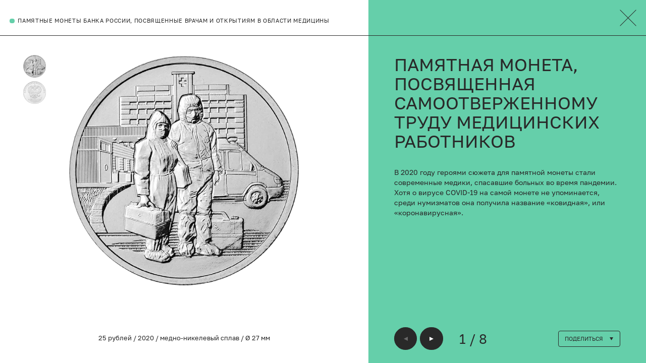

--- FILE ---
content_type: text/html; charset=UTF-8
request_url: https://museum.cbr.ru/photostory/pamyatnye-monety-banka-rossii-posvyashchennye-vracham-i-otkrytiyam-v-oblasti-meditsiny/
body_size: 8615
content:
<!DOCTYPE html>
<html lang="ru">
<head>
    <meta charset="utf-8">
    <meta name="viewport" content="width=device-width, initial-scale=1.0, user-scalable=no">
    <meta http-equiv="X-UA-Compatible" content="IE=edge" />
    <title>Памятные монеты Банка России, посвященные врачам и открытиям в области медицины</title>
    <meta property="og:type" content="article">    <meta property="og:title" content="Памятные монеты Банка России, посвященные врачам и открытиям в области медицины"/>    <meta property="og:image" content="https://museum.cbr.ru/upload/uf/82d/x45i8f2e266t40xqre3m6tocjxr3zc8r.png">    <meta property="og:image:width" content="1200" />    <meta property="og:image:width" content="630" />    <meta property="og:image:type" content="image/jpg" />    <meta name="twitter:card" content="summary_large_image" />    <meta name="twitter:image" content="https://museum.cbr.ru/upload/uf/82d/x45i8f2e266t40xqre3m6tocjxr3zc8r.png" />        <link rel="stylesheet" type="text/css" href="/frontend/build/css/chunk-vendors.549b7c87.css"><link rel="stylesheet" type="text/css" href="/frontend/build/css/chunk-common.9326a936.css"><meta http-equiv="Content-Type" content="text/html; charset=UTF-8" />
<meta name="keywords" content="музей, Банк России, фотоистории, деньги, монеты, банкноты, экономика, финансы, культура, искусство" />
<meta name="description" content="Уникальные фотоистории Музея Банка России о редких монетах, банкнотах и финансовой истории. Узнайте, как деньги отражают культуру, искусство и важные исторические события" />
<script data-skip-moving="true">(function(w, d, n) {var cl = "bx-core";var ht = d.documentElement;var htc = ht ? ht.className : undefined;if (htc === undefined || htc.indexOf(cl) !== -1){return;}var ua = n.userAgent;if (/(iPad;)|(iPhone;)/i.test(ua)){cl += " bx-ios";}else if (/Windows/i.test(ua)){cl += ' bx-win';}else if (/Macintosh/i.test(ua)){cl += " bx-mac";}else if (/Linux/i.test(ua) && !/Android/i.test(ua)){cl += " bx-linux";}else if (/Android/i.test(ua)){cl += " bx-android";}cl += (/(ipad|iphone|android|mobile|touch)/i.test(ua) ? " bx-touch" : " bx-no-touch");cl += w.devicePixelRatio && w.devicePixelRatio >= 2? " bx-retina": " bx-no-retina";if (/AppleWebKit/.test(ua)){cl += " bx-chrome";}else if (/Opera/.test(ua)){cl += " bx-opera";}else if (/Firefox/.test(ua)){cl += " bx-firefox";}ht.className = htc ? htc + " " + cl : cl;})(window, document, navigator);</script>











    <link rel="apple-touch-icon" sizes="180x180" href="/frontend/favicon/apple-touch-icon.png">
    <link rel="icon" type="image/png" sizes="32x32" href="/frontend/favicon/favicon-32x32.png">
    <link rel="icon" type="image/png" sizes="16x16" href="/frontend/favicon/favicon-16x16.png">
    <link rel="manifest" href="/frontend/favicon/site.webmanifest">
    <link rel="mask-icon" href="/frontend/favicon/safari-pinned-tab.svg" color="#5bbad5">
    <meta name="msapplication-TileColor" content="#da532c">
    <meta name="theme-color" content="#ffffff">
    <link rel="preconnect" href="https://fonts.googleapis.com">
    <link rel="preconnect" href="https://fonts.gstatic.com" crossorigin>
    <link href="https://fonts.googleapis.com/css2?family=Manrope:wght@500&display=swap" rel="stylesheet">

    <!-- Yandex.Metrika counter -->
    <script type="text/javascript" data-skip-moving="true">
        (function(m,e,t,r,i,k,a){m[i]=m[i]||function(){(m[i].a=m[i].a||[]).push(arguments)};
        m[i].l=1*new Date();
        for (var j = 0; j < document.scripts.length; j++) {if (document.scripts[j].src === r) { return; }}
        k=e.createElement(t),a=e.getElementsByTagName(t)[0],k.async=1,k.src=r,a.parentNode.insertBefore(k,a)})
        (window, document, "script", "https://mc.yandex.ru/metrika/tag.js", "ym");

        ym(90827180, "init", {
            clickmap:true,
            trackLinks:true,
            accurateTrackBounce:true,
            webvisor:true,
            trackHash:true
        });
    </script>
    <noscript><div><img src="https://mc.yandex.ru/watch/90827180" style="position:absolute; left:-9999px;" alt="" /></div></noscript>
    <!-- /Yandex.Metrika counter -->
    <!-- Top.Mail.Ru counter -->
        <noscript><div><img src="https://top-fwz1.mail.ru/counter?id=3286069;js=na" style="position:absolute;left:-9999px;" alt="Top.Mail.Ru" /></div></noscript>
    <!-- /Top.Mail.Ru counter -->
</head>
<body>
<div id="app" v-cloak :class="[{'_lock': showMobileMenu || sidePanelOpened}]">
<div class="content inner">
<!-- #WORKAREA# ---------------------------------------------------------------------------------------------------- -->
<story
    backlink='/photostory'
    bg-color='#65CFAA'
    title="Памятные монеты Банка России, посвященные врачам и&amp;nbsp;открытиям в&amp;nbsp;области медицины"
    page-url='/photostory/pamyatnye-monety-banka-rossii-posvyashchennye-vracham-i-otkrytiyam-v-oblasti-meditsiny/'
    :story-data='[{&quot;link&quot;:&quot;\/photostory\/pamyatnye-monety-banka-rossii-posvyashchennye-vracham-i-otkrytiyam-v-oblasti-meditsiny\/pamyatnaya-moneta-posvyashchennaya-samootverzhennomu-trudu-meditsinskikh-rabotnikov\/&quot;,&quot;id&quot;:477,&quot;imagesArray&quot;:[&quot;\/upload\/iblock\/fc0\/cy2yx4nv7c79u7rf5cmlezkk9tktksp8.png&quot;,&quot;\/upload\/iblock\/1de\/76j6xu7tl88jnw80igbxx41bqf2mzlqc.png&quot;],&quot;imageCaption&quot;:&quot;25 \u0440\u0443\u0431\u043b\u0435\u0439 \/ 2020 \/ \u043c\u0435\u0434\u043d\u043e-\u043d\u0438\u043a\u0435\u043b\u0435\u0432\u044b\u0439 \u0441\u043f\u043b\u0430\u0432 \/ \u00d8 27 \u043c\u043c&quot;,&quot;title&quot;:&quot;\u041f\u0430\u043c\u044f\u0442\u043d\u0430\u044f \u043c\u043e\u043d\u0435\u0442\u0430, \u043f\u043e\u0441\u0432\u044f\u0449\u0435\u043d\u043d\u0430\u044f \u0441\u0430\u043c\u043e\u043e\u0442\u0432\u0435\u0440\u0436\u0435\u043d\u043d\u043e\u043c\u0443 \u0442\u0440\u0443\u0434\u0443 \u043c\u0435\u0434\u0438\u0446\u0438\u043d\u0441\u043a\u0438\u0445 \u0440\u0430\u0431\u043e\u0442\u043d\u0438\u043a\u043e\u0432&quot;,&quot;text&quot;:&quot;&lt;p&gt;\r\n \u0412&amp;nbsp;2020 \u0433\u043e\u0434\u0443 \u0433\u0435\u0440\u043e\u044f\u043c\u0438 \u0441\u044e\u0436\u0435\u0442\u0430 \u0434\u043b\u044f \u043f\u0430\u043c\u044f\u0442\u043d\u043e\u0439 \u043c\u043e\u043d\u0435\u0442\u044b \u0441\u0442\u0430\u043b\u0438 \u0441\u043e\u0432\u0440\u0435\u043c\u0435\u043d\u043d\u044b\u0435 \u043c\u0435\u0434\u0438\u043a\u0438, \u0441\u043f\u0430\u0441\u0430\u0432\u0448\u0438\u0435 \u0431\u043e\u043b\u044c\u043d\u044b\u0445 \u0432\u043e&amp;nbsp;\u0432\u0440\u0435\u043c\u044f \u043f\u0430\u043d\u0434\u0435\u043c\u0438\u0438. \u0425\u043e\u0442\u044f \u043e&amp;nbsp;\u0432\u0438\u0440\u0443\u0441\u0435 COVID-19 \u043d\u0430&amp;nbsp;\u0441\u0430\u043c\u043e\u0439 \u043c\u043e\u043d\u0435\u0442\u0435 \u043d\u0435&amp;nbsp;\u0443\u043f\u043e\u043c\u0438\u043d\u0430\u0435\u0442\u0441\u044f, \u0441\u0440\u0435\u0434\u0438 \u043d\u0443\u043c\u0438\u0437\u043c\u0430\u0442\u043e\u0432 \u043e\u043d\u0430 \u043f\u043e\u043b\u0443\u0447\u0438\u043b\u0430 \u043d\u0430\u0437\u0432\u0430\u043d\u0438\u0435 &amp;laquo;\u043a\u043e\u0432\u0438\u0434\u043d\u0430\u044f&amp;raquo;, \u0438\u043b\u0438 &amp;laquo;\u043a\u043e\u0440\u043e\u043d\u0430\u0432\u0438\u0440\u0443\u0441\u043d\u0430\u044f&amp;raquo;.\r\n&lt;\/p&gt;&quot;},{&quot;link&quot;:&quot;\/photostory\/pamyatnye-monety-banka-rossii-posvyashchennye-vracham-i-otkrytiyam-v-oblasti-meditsiny\/khirurg-n-i-pirogov-200-letie-so-dnya-rozhdeniya\/&quot;,&quot;id&quot;:478,&quot;imagesArray&quot;:[&quot;\/upload\/iblock\/6ee\/o4vh1nf1sth8ph0txsaakg303hhxva7x.png&quot;,&quot;\/upload\/iblock\/07f\/bvxnzmci7i8elvwf4kec8i7zosk10ynv.png&quot;],&quot;imageCaption&quot;:&quot;2 \u0440\u0443\u0431\u043b\u044f \/ 2010 \/ \u0441\u0435\u0440\u0435\u0431\u0440\u043e \/ \u00d8 33 \u043c\u043c&quot;,&quot;title&quot;:&quot;\u0425\u0438\u0440\u0443\u0440\u0433 &lt;nobr&gt;\u041d.\u0418. \u041f\u0438\u0440\u043e\u0433\u043e\u0432&lt;\/nobr&gt;&amp;nbsp;&amp;mdash; &lt;br&gt;200-\u043b\u0435\u0442\u0438\u0435 \u0441\u043e&amp;nbsp;\u0434\u043d\u044f \u0440\u043e\u0436\u0434\u0435\u043d\u0438\u044f&quot;,&quot;text&quot;:&quot;&lt;p&gt;\r\n \u041d\u0438\u043a\u043e\u043b\u0430\u0439 \u041f\u0438\u0440\u043e\u0433\u043e\u0432 \u0431\u044b\u043b \u0443\u0447\u0430\u0441\u0442\u043d\u0438\u043a\u043e\u043c \u0447\u0435\u0442\u044b\u0440\u0435\u0445 \u0432\u043e\u0435\u043d\u043d\u044b\u0445 \u043f\u043e\u0445\u043e\u0434\u043e\u0432. \u0418\u043c\u0435\u043d\u043d\u043e \u0442\u0430\u043c \u0432&amp;nbsp;\u043f\u043e\u043b\u0435\u0432\u044b\u0445 \u0443\u0441\u043b\u043e\u0432\u0438\u044f\u0445 \u043e\u043d&amp;nbsp;\u0432\u043f\u0435\u0440\u0432\u044b\u0435 \u043f\u0440\u0438\u043c\u0435\u043d\u0438\u043b \u0430\u043d\u0435\u0441\u0442\u0435\u0437\u0438\u044e \u0438&amp;nbsp;\u0438\u0441\u043f\u043e\u043b\u044c\u0437\u043e\u0432\u0430\u043b \u0441\u0432\u043e\u0435 \u043d\u043e\u0432\u043e\u0435 \u0438\u0437\u043e\u0431\u0440\u0435\u0442\u0435\u043d\u0438\u0435&amp;nbsp;&amp;mdash; \u0433\u0438\u043f\u0441\u043e\u0432\u0443\u044e \u043f\u043e\u0432\u044f\u0437\u043a\u0443. \u0422\u043e\u0433\u0434\u0430&amp;nbsp;\u0436\u0435 \u0435\u043c\u0443 \u043f\u0440\u0438\u0448\u043b\u0430 \u0432&amp;nbsp;\u0433\u043e\u043b\u043e\u0432\u0443 \u0438\u0434\u0435\u044f \u043f\u0440\u0438\u0432\u043b\u0435\u043a\u0430\u0442\u044c \u0436\u0435\u043d\u0449\u0438\u043d \u043a&amp;nbsp;\u0443\u0445\u043e\u0434\u0443 \u0437\u0430&amp;nbsp;\u0440\u0430\u043d\u0435\u043d\u044b\u043c\u0438 \u0441\u043e\u043b\u0434\u0430\u0442\u0430\u043c\u0438.\r\n&lt;\/p&gt;&quot;},{&quot;link&quot;:&quot;\/photostory\/pamyatnye-monety-banka-rossii-posvyashchennye-vracham-i-otkrytiyam-v-oblasti-meditsiny\/250-let-moskovskoy-meditsinskoy-akademii-imeni-i-m-sechenova\/&quot;,&quot;id&quot;:479,&quot;imagesArray&quot;:[&quot;\/upload\/iblock\/c8b\/kgfrgehhnalmf1c4cj26ia7qj6gz242b.png&quot;,&quot;\/upload\/iblock\/521\/apu60okq83oon03g5dh3d7549p91r07y.png&quot;],&quot;imageCaption&quot;:&quot;3 \u0440\u0443\u0431\u043b\u044f \/ 2008 \/ \u0441\u0435\u0440\u0435\u0431\u0440\u043e \/ \u00d8 39 \u043c\u043c&quot;,&quot;title&quot;:&quot;250 \u043b\u0435\u0442 \u043c\u043e\u0441\u043a\u043e\u0432\u0441\u043a\u043e\u0439 \u043c\u0435\u0434\u0438\u0446\u0438\u043d\u0441\u043a\u043e\u0439 \u0430\u043a\u0430\u0434\u0435\u043c\u0438\u0438 \u0438\u043c\u0435\u043d\u0438 &lt;nobr&gt;\u0418.\u041c. \u0421\u0435\u0447\u0435\u043d\u043e\u0432\u0430&lt;\/nobr&gt;&quot;,&quot;text&quot;:&quot;&lt;p&gt;\r\n \u0420\u0430\u0431\u043e\u0442\u044b \u0418\u0432\u0430\u043d\u0430 \u0421\u0435\u0447\u0435\u043d\u043e\u0432\u0430 \u043f\u043e&amp;nbsp;\u043f\u0440\u0430\u0432\u0443 \u0441\u0447\u0438\u0442\u0430\u044e\u0442\u0441\u044f \u0444\u0443\u043d\u0434\u0430\u043c\u0435\u043d\u0442\u0430\u043b\u044c\u043d\u044b\u043c\u0438: \u043e\u043d&amp;nbsp;\u043f\u0435\u0440\u0432\u044b\u043c \u0432&amp;nbsp;\u0420\u043e\u0441\u0441\u0438\u0438 \u043f\u0440\u0435\u0432\u0440\u0430\u0442\u0438\u043b \u0444\u0438\u0437\u0438\u043e\u043b\u043e\u0433\u0438\u044e \u0432&amp;nbsp;\u0442\u043e\u0447\u043d\u0443\u044e \u043d\u0430\u0443\u043a\u0443, \u043f\u043e\u043a\u0430\u0437\u0430\u043b \u043f\u0440\u0438\u043d\u0446\u0438\u043f\u044b \u0440\u0430\u0431\u043e\u0442\u044b \u0446\u0435\u043d\u0442\u0440\u0430\u043b\u044c\u043d\u043e\u0439 \u043d\u0435\u0440\u0432\u043d\u043e\u0439 \u0441\u0438\u0441\u0442\u0435\u043c\u044b, \u0438\u0437\u0443\u0447\u0438\u043b \u0438&amp;nbsp;\u043e\u0431\u043e\u0441\u043d\u043e\u0432\u0430\u043b \u0434\u044b\u0445\u0430\u0442\u0435\u043b\u044c\u043d\u0443\u044e \u0444\u0443\u043d\u043a\u0446\u0438\u044e \u043a\u0440\u043e\u0432\u0438. \u0415\u0433\u043e \u0438\u043c\u0435\u043d\u0435\u043c \u043d\u0430\u0437\u0432\u0430\u043d \u043a\u0440\u0443\u043f\u043d\u0435\u0439\u0448\u0438\u0439 \u043c\u0435\u0434\u0438\u0446\u0438\u043d\u0441\u043a\u0438\u0439 \u0443\u043d\u0438\u0432\u0435\u0440\u0441\u0438\u0442\u0435\u0442 \u0432&amp;nbsp;\u041c\u043e\u0441\u043a\u0432\u0435.\r\n&lt;\/p&gt;&quot;},{&quot;link&quot;:&quot;\/photostory\/pamyatnye-monety-banka-rossii-posvyashchennye-vracham-i-otkrytiyam-v-oblasti-meditsiny\/150-letie-so-dnya-rozhdeniya-i-p-pavlova\/&quot;,&quot;id&quot;:480,&quot;imagesArray&quot;:[&quot;\/upload\/iblock\/3f6\/n9lj7hmebrl3yh36wn9azfut9a0h2dgp.png&quot;,&quot;\/upload\/iblock\/9f8\/7wan0pbubzn3w3mbk0fksk0bj2nps4t1.png&quot;],&quot;imageCaption&quot;:&quot;2 \u0440\u0443\u0431\u043b\u044f \/ 1999 \/ \u0441\u0435\u0440\u0435\u0431\u0440\u043e \/ \u00d8 33 \u043c\u043c&quot;,&quot;title&quot;:&quot;150-\u043b\u0435\u0442\u0438\u0435 \u0441\u043e&amp;nbsp;\u0434\u043d\u044f \u0440\u043e\u0436\u0434\u0435\u043d\u0438\u044f &lt;nobr&gt;\u0418.\u041f. \u041f\u0430\u0432\u043b\u043e\u0432\u0430&lt;\/nobr&gt;&quot;,&quot;text&quot;:&quot;&lt;p&gt;\r\n \u041d\u0430&amp;nbsp;\u043f\u0440\u0438\u043c\u0435\u0440\u0435 \u0441\u043e\u0431\u0430\u043a \u0418\u0432\u0430\u043d \u041f\u0430\u0432\u043b\u043e\u0432 \u043e\u0431\u044a\u044f\u0441\u043d\u0438\u043b \u043f\u0440\u0438\u043d\u0446\u0438\u043f\u044b \u0444\u0438\u0437\u0438\u043e\u043b\u043e\u0433\u0438\u0438 \u043f\u0438\u0449\u0435\u0432\u0430\u0440\u0435\u043d\u0438\u044f \u0438&amp;nbsp;\u043f\u0435\u0440\u0432\u044b\u043c \u0438\u0437&amp;nbsp;\u0440\u0443\u0441\u0441\u043a\u0438\u0445 \u0443\u0447\u0435\u043d\u044b\u0445 \u043f\u043e\u043b\u0443\u0447\u0438\u043b \u041d\u043e\u0431\u0435\u043b\u0435\u0432\u0441\u043a\u0443\u044e \u043f\u0440\u0435\u043c\u0438\u044e \u043f\u043e&amp;nbsp;\u043c\u0435\u0434\u0438\u0446\u0438\u043d\u0435. \u0410&amp;nbsp;\u0437\u0430&amp;nbsp;35 \u043b\u0435\u0442 \u0438\u0437\u0443\u0447\u0435\u043d\u0438\u044f \u043d\u0435\u0440\u0432\u043d\u043e\u0439 \u0441\u0438\u0441\u0442\u0435\u043c\u044b \u0440\u0430\u0437\u0440\u0430\u0431\u043e\u0442\u0430\u043b \u043c\u0435\u0442\u043e\u0434 \u0443\u0441\u043b\u043e\u0432\u043d\u044b\u0445 \u0440\u0435\u0444\u043b\u0435\u043a\u0441\u043e\u0432 \u0438&amp;nbsp;\u0437\u0430\u043b\u043e\u0436\u0438\u043b \u043e\u0441\u043d\u043e\u0432\u044b \u0441\u043e\u0432\u0440\u0435\u043c\u0435\u043d\u043d\u043e\u0439 \u0440\u0435\u0444\u043b\u0435\u043a\u0441\u043e\u043b\u043e\u0433\u0438\u0438.\r\n&lt;\/p&gt;&quot;},{&quot;link&quot;:&quot;\/photostory\/pamyatnye-monety-banka-rossii-posvyashchennye-vracham-i-otkrytiyam-v-oblasti-meditsiny\/200-letie-so-dnya-rozhdeniya-v-i-dalya\/&quot;,&quot;id&quot;:483,&quot;imagesArray&quot;:[&quot;\/upload\/iblock\/2d8\/fm9p1ctwreyyejqp56cy2917kea11uxn.png&quot;,&quot;\/upload\/iblock\/df4\/vh0dnii3knneeub9uwev3jb3glbra8ua.png&quot;],&quot;imageCaption&quot;:&quot;2 \u0440\u0443\u0431\u043b\u044f \/ 2001 \/ \u0441\u0435\u0440\u0435\u0431\u0440\u043e \/ \u00d8 33 \u043c\u043c&quot;,&quot;title&quot;:&quot;200-\u043b\u0435\u0442\u0438\u0435 \u0441\u043e&amp;nbsp;\u0434\u043d\u044f \u0440\u043e\u0436\u0434\u0435\u043d\u0438\u044f &lt;br&gt;\u0412.\u0418. \u0414\u0430\u043b\u044f&quot;,&quot;text&quot;:&quot;&lt;p&gt;\r\n \u041d\u0435\u043c\u043d\u043e\u0433\u0438\u0435 \u0437\u043d\u0430\u044e\u0442, \u0447\u0442\u043e \u0441\u043e\u0441\u0442\u0430\u0432\u0438\u0442\u0435\u043b\u044c \u0442\u043e\u043b\u043a\u043e\u0432\u043e\u0433\u043e \u0441\u043b\u043e\u0432\u0430\u0440\u044f \u0440\u0443\u0441\u0441\u043a\u043e\u0433\u043e \u044f\u0437\u044b\u043a\u0430 \u0431\u044b\u043b \u0442\u0430\u043b\u0430\u043d\u0442\u043b\u0438\u0432\u044b\u043c \u0445\u0438\u0440\u0443\u0440\u0433\u043e\u043c. \u0412\u043b\u0430\u0434\u0438\u043c\u0438\u0440 \u0414\u0430\u043b\u044c \u043b\u0435\u0447\u0438\u043b \u0440\u0430\u043d\u0435\u043d\u044b\u0445 \u0432&amp;nbsp;\u0445\u043e\u0434\u0435 \u0440\u0443\u0441\u0441\u043a\u043e-\u0442\u0443\u0440\u0435\u0446\u043a\u043e\u0439 \u0438&amp;nbsp;\u043f\u043e\u043b\u044c\u0441\u043a\u043e\u0439 \u043a\u0430\u043c\u043f\u0430\u043d\u0438\u0439, \u0437\u0430\u0432\u0435\u0434\u043e\u0432\u0430\u043b \u0433\u043e\u0441\u043f\u0438\u0442\u0430\u043b\u0435\u043c \u0432\u043e&amp;nbsp;\u0432\u0440\u0435\u043c\u044f \u044d\u043f\u0438\u0434\u0435\u043c\u0438\u0438 \u0445\u043e\u043b\u0435\u0440\u044b, \u0430&amp;nbsp;\u043f\u043e\u0437\u0434\u043d\u0435\u0435 \u0441\u0442\u0430\u043b \u0438\u0437\u0432\u0435\u0441\u0442\u043d\u044b\u043c \u043e\u043a\u0443\u043b\u0438\u0441\u0442\u043e\u043c. \u0423\u0441\u043f\u0435\u0448\u043d\u043e \u043e\u043f\u0435\u0440\u0438\u0440\u043e\u0432\u0430\u0442\u044c \u0435\u043c\u0443 \u043f\u043e\u043c\u043e\u0433\u0430\u043b\u0430 \u0441\u043f\u043e\u0441\u043e\u0431\u043d\u043e\u0441\u0442\u044c \u0440\u0430\u0432\u043d\u043e\u0446\u0435\u043d\u043d\u043e \u0438\u0441\u043f\u043e\u043b\u044c\u0437\u043e\u0432\u0430\u0442\u044c \u043e\u0431\u0435 \u0440\u0443\u043a\u0438.\r\n&lt;\/p&gt;&quot;},{&quot;link&quot;:&quot;\/photostory\/pamyatnye-monety-banka-rossii-posvyashchennye-vracham-i-otkrytiyam-v-oblasti-meditsiny\/150-letie-so-dnya-rozhdeniya-v-m-bekhtereva\/&quot;,&quot;id&quot;:481,&quot;imagesArray&quot;:[&quot;\/upload\/iblock\/3cd\/7a9ctz94f6xnaewqs6949ndyw86kbxup.png&quot;,&quot;\/upload\/iblock\/591\/bu7nn83ttdjilr8cu6qggfbnpy0m4igt.png&quot;],&quot;imageCaption&quot;:&quot;2 \u0440\u0443\u0431\u043b\u044f \/ 2007 \/ \u0441\u0435\u0440\u0435\u0431\u0440\u043e \/ \u00d8 33 \u043c\u043c&quot;,&quot;title&quot;:&quot;150-\u043b\u0435\u0442\u0438\u0435 \u0441\u043e&amp;nbsp;\u0434\u043d\u044f \u0440\u043e\u0436\u0434\u0435\u043d\u0438\u044f &lt;br&gt;\u0412.\u041c. \u0411\u0435\u0445\u0442\u0435\u0440\u0435\u0432\u0430&quot;,&quot;text&quot;:&quot;&lt;p&gt;\r\n \u0412\u0441\u044e \u0436\u0438\u0437\u043d\u044c \u044d\u0442\u043e\u0442 \u0443\u0447\u0435\u043d\u044b\u0439 \u043f\u043e\u0441\u0432\u044f\u0442\u0438\u043b \u0442\u0430\u0439\u043d\u0430\u043c \u0447\u0435\u043b\u043e\u0432\u0435\u0447\u0435\u0441\u043a\u043e\u0433\u043e \u043c\u043e\u0437\u0433\u0430. \u0417\u0430&amp;nbsp;\u0441\u0432\u043e\u044e \u0432\u0440\u0430\u0447\u0435\u0431\u043d\u0443\u044e \u043f\u0440\u0430\u043a\u0442\u0438\u043a\u0443 \u043e\u043d&amp;nbsp;\u043e\u043f\u0438\u0441\u0430\u043b \u043c\u043d\u043e\u0433\u0438\u0435 \u043d\u0435\u0440\u0432\u043d\u044b\u0435 \u0438&amp;nbsp;\u0434\u0443\u0448\u0435\u0432\u043d\u044b\u0435 \u0431\u043e\u043b\u0435\u0437\u043d\u0438 \u0438&amp;nbsp;\u0440\u0430\u0437\u0440\u0430\u0431\u043e\u0442\u0430\u043b \u043c\u0435\u0442\u043e\u0434\u044b \u0438\u0445&amp;nbsp;\u043b\u0435\u0447\u0435\u043d\u0438\u044f, \u0438\u0437\u0431\u0430\u0432\u043b\u044f\u043b \u043e\u0442&amp;nbsp;\u043f\u0441\u0438\u0445\u0438\u0447\u0435\u0441\u043a\u0438\u0445 \u0440\u0430\u0441\u0441\u0442\u0440\u043e\u0439\u0441\u0442\u0432 \u0438&amp;nbsp;\u0434\u0430\u0436\u0435 \u0438\u0441\u043f\u043e\u043b\u044c\u0437\u043e\u0432\u0430\u043b \u0433\u0438\u043f\u043d\u043e\u0437. \u0421\u0435\u0433\u043e\u0434\u043d\u044f \u0438\u043c\u044f \u0411\u0435\u0445\u0442\u0435\u0440\u0435\u0432\u0430 \u043d\u043e\u0441\u0438\u0442 \u043f\u0435\u0440\u0432\u044b\u0439 \u0432&amp;nbsp;\u043c\u0438\u0440\u0435 \u043f\u0441\u0438\u0445\u043e\u043d\u0435\u0432\u0440\u043e\u043b\u043e\u0433\u0438\u0447\u0435\u0441\u043a\u0438\u0439 \u0438\u043d\u0441\u0442\u0438\u0442\u0443\u0442.\r\n&lt;\/p&gt;&quot;},{&quot;link&quot;:&quot;\/photostory\/pamyatnye-monety-banka-rossii-posvyashchennye-vracham-i-otkrytiyam-v-oblasti-meditsiny\/100-letie-so-dnya-rozhdeniya-a-l-chizhevskogo\/&quot;,&quot;id&quot;:482,&quot;imagesArray&quot;:[&quot;\/upload\/iblock\/597\/u9ztifpsmx70451y1xet62du0xj2upng.png&quot;,&quot;\/upload\/iblock\/8be\/9kum5et7l2s70xkzuqyq4y6v6873izow.png&quot;],&quot;imageCaption&quot;:&quot;2 \u0440\u0443\u0431\u043b\u044f \/ 1997 \/ \u0441\u0435\u0440\u0435\u0431\u0440\u043e \/ \u00d8 33 \u043c\u043c&quot;,&quot;title&quot;:&quot;100-\u043b\u0435\u0442\u0438\u0435 \u0441\u043e&amp;nbsp;\u0434\u043d\u044f \u0440\u043e\u0436\u0434\u0435\u043d\u0438\u044f &lt;br&gt;\u0410.\u041b. \u0427\u0438\u0436\u0435\u0432\u0441\u043a\u043e\u0433\u043e&quot;,&quot;text&quot;:&quot;&lt;p&gt;\r\n \u0411\u0438\u043e\u0444\u0438\u0437\u0438\u043a \u0410\u043b\u0435\u043a\u0441\u0430\u043d\u0434\u0440 \u0427\u0438\u0436\u0435\u0432\u0441\u043a\u0438\u0439, \u0434\u043e\u043a\u0430\u0437\u0430\u0432\u0448\u0438\u0439 \u0432\u043b\u0438\u044f\u043d\u0438\u0435 \u0441\u043e\u043b\u043d\u0435\u0447\u043d\u043e\u0439 \u0430\u043a\u0442\u0438\u0432\u043d\u043e\u0441\u0442\u0438 \u043d\u0430&amp;nbsp;\u0447\u0435\u043b\u043e\u0432\u0435\u043a\u0430, \u0438\u0437\u0443\u0447\u0430\u043b \u0438&amp;nbsp;\u043c\u0435\u0434\u0438\u0446\u0438\u043d\u0443. \u0411\u043b\u0430\u0433\u043e\u0434\u0430\u0440\u044f \u0435\u0433\u043e \u043e\u0442\u043a\u0440\u044b\u0442\u0438\u044e \u0441\u0432\u043e\u0439\u0441\u0442\u0432 \u044d\u043b\u0435\u043c\u0435\u043d\u0442\u043e\u0432 \u0434\u0432\u0438\u0436\u0443\u0449\u0435\u0439\u0441\u044f \u043a\u0440\u043e\u0432\u0438 \u0441\u0442\u0430\u043b\u043e \u0432\u043e\u0437\u043c\u043e\u0436\u043d\u044b\u043c \u043b\u0435\u0447\u0435\u043d\u0438\u0435 \u0442\u0440\u043e\u043c\u0431\u043e\u0437\u0430 \u0438&amp;nbsp;\u0434\u0440\u0443\u0433\u0438\u0445 \u0437\u0430\u0431\u043e\u043b\u0435\u0432\u0430\u043d\u0438\u0439. \u041a\u0441\u0442\u0430\u0442\u0438, \u0435\u043c\u0443&amp;nbsp;\u0436\u0435 \u043f\u0440\u0438\u043d\u0430\u0434\u043b\u0435\u0436\u0438\u0442 \u0440\u0430\u0437\u0440\u0430\u0431\u043e\u0442\u043a\u0430 \u0438\u0441\u043a\u0443\u0441\u0441\u0442\u0432\u0435\u043d\u043d\u043e\u0439 \u0438\u043e\u043d\u0438\u0437\u0430\u0446\u0438\u0438 \u0432\u043e\u0437\u0434\u0443\u0445\u0430 \u0432&amp;nbsp;\u043b\u0435\u0447\u0435\u0431\u043d\u044b\u0445 \u0446\u0435\u043b\u044f\u0445.\r\n&lt;\/p&gt;&quot;},{&quot;link&quot;:&quot;\/photostory\/pamyatnye-monety-banka-rossii-posvyashchennye-vracham-i-otkrytiyam-v-oblasti-meditsiny\/150-letie-so-dnya-rozhdeniya-a-p-chekhova\/&quot;,&quot;id&quot;:484,&quot;imagesArray&quot;:[&quot;\/upload\/iblock\/794\/3mv25i5igks14ai1on2z6slfmftfa6pp.png&quot;,&quot;\/upload\/iblock\/135\/edl9uk0ymaadbhj9khd0fwhpc0qjhd0m.png&quot;],&quot;imageCaption&quot;:&quot;3 \u0440\u0443\u0431\u043b\u044f \/ 2009 \/ \u0441\u0435\u0440\u0435\u0431\u0440\u043e \/ \u00d8 39 \u043c\u043c&quot;,&quot;title&quot;:&quot;150-\u043b\u0435\u0442\u0438\u0435 \u0441\u043e&amp;nbsp;\u0434\u043d\u044f \u0440\u043e\u0436\u0434\u0435\u043d\u0438\u044f &lt;nobr&gt;\u0410.\u041f. \u0427\u0435\u0445\u043e\u0432\u0430&lt;\/nobr&gt;&quot;,&quot;text&quot;:&quot;&lt;p&gt;\r\n \u041e\u0433\u0440\u043e\u043c\u043d\u0443\u044e \u0440\u043e\u043b\u044c \u0432&amp;nbsp;\u0436\u0438\u0437\u043d\u0438 \u0438&amp;nbsp;\u0442\u0432\u043e\u0440\u0447\u0435\u0441\u043a\u043e\u0439 \u0434\u0435\u044f\u0442\u0435\u043b\u044c\u043d\u043e\u0441\u0442\u0438 \u0410\u043d\u0442\u043e\u043d\u0430 \u0427\u0435\u0445\u043e\u0432\u0430 \u0441\u044b\u0433\u0440\u0430\u043b\u0430 \u043c\u0435\u0434\u0438\u0446\u0438\u043d\u0430. \u0411\u0443\u0434\u0443\u0447\u0438 \u0434\u0438\u043f\u043b\u043e\u043c\u0438\u0440\u043e\u0432\u0430\u043d\u043d\u044b\u043c \u0432\u0440\u0430\u0447\u043e\u043c, \u043e\u043d&amp;nbsp;\u043c\u043d\u043e\u0433\u043e \u043b\u0435\u0442 \u0440\u0430\u0431\u043e\u0442\u0430\u043b \u043f\u043e&amp;nbsp;\u0441\u043f\u0435\u0446\u0438\u0430\u043b\u044c\u043d\u043e\u0441\u0442\u0438, \u0443\u0432\u043b\u0435\u043a\u0430\u043b\u0441\u044f \u043f\u0441\u0438\u0445\u0438\u0430\u0442\u0440\u0438\u0435\u0439 \u0438&amp;nbsp;\u0434\u0432\u0430 \u0433\u043e\u0434\u0430 \u043f\u043e\u0441\u0432\u044f\u0442\u0438\u043b \u0431\u043e\u0440\u044c\u0431\u0435 \u0441&amp;nbsp;\u0445\u043e\u043b\u0435\u0440\u043e\u0439 \u0432&amp;nbsp;\u0434\u0435\u0440\u0435\u0432\u043d\u044f\u0445. \u0412\u0440\u0430\u0447\u0435\u0431\u043d\u0430\u044f \u043f\u0440\u0430\u043a\u0442\u0438\u043a\u0430 \u043b\u0435\u0433\u043b\u0430 \u0432&amp;nbsp;\u043e\u0441\u043d\u043e\u0432\u0443 \u043c\u043d\u043e\u0433\u0438\u0445 \u0441\u044e\u0436\u0435\u0442\u043e\u0432 \u0435\u0433\u043e \u043f\u0440\u043e\u0438\u0437\u0432\u0435\u0434\u0435\u043d\u0438\u0439.\r\n&lt;\/p&gt;&quot;}]'
    ></story>

<!-- /#WORKAREA# --------------------------------------------------------------------------------------------------- -->
<!-- /#app -->
</div>
</div>
<script src="/frontend/build/js/chunk-vendors.334bc0aa.js" defer></script><script src="/frontend/build/js/chunk-common.20ebaaa4.js" defer></script><script src="/frontend/build/js/main.e95eda45.js" defer></script><script>if(!window.BX)window.BX={};if(!window.BX.message)window.BX.message=function(mess){if(typeof mess==='object'){for(let i in mess) {BX.message[i]=mess[i];} return true;}};</script>
<script>(window.BX||top.BX).message({"JS_CORE_LOADING":"Загрузка...","JS_CORE_NO_DATA":"- Нет данных -","JS_CORE_WINDOW_CLOSE":"Закрыть","JS_CORE_WINDOW_EXPAND":"Развернуть","JS_CORE_WINDOW_NARROW":"Свернуть в окно","JS_CORE_WINDOW_SAVE":"Сохранить","JS_CORE_WINDOW_CANCEL":"Отменить","JS_CORE_WINDOW_CONTINUE":"Продолжить","JS_CORE_H":"ч","JS_CORE_M":"м","JS_CORE_S":"с","JSADM_AI_HIDE_EXTRA":"Скрыть лишние","JSADM_AI_ALL_NOTIF":"Показать все","JSADM_AUTH_REQ":"Требуется авторизация!","JS_CORE_WINDOW_AUTH":"Войти","JS_CORE_IMAGE_FULL":"Полный размер"});</script><script src="/bitrix/js/main/core/core.min.js?1743528920225353"></script><script>BX.Runtime.registerExtension({"name":"main.core","namespace":"BX","loaded":true});</script>
<script>BX.setJSList(["\/bitrix\/js\/main\/core\/core_ajax.js","\/bitrix\/js\/main\/core\/core_promise.js","\/bitrix\/js\/main\/polyfill\/promise\/js\/promise.js","\/bitrix\/js\/main\/loadext\/loadext.js","\/bitrix\/js\/main\/loadext\/extension.js","\/bitrix\/js\/main\/polyfill\/promise\/js\/promise.js","\/bitrix\/js\/main\/polyfill\/find\/js\/find.js","\/bitrix\/js\/main\/polyfill\/includes\/js\/includes.js","\/bitrix\/js\/main\/polyfill\/matches\/js\/matches.js","\/bitrix\/js\/ui\/polyfill\/closest\/js\/closest.js","\/bitrix\/js\/main\/polyfill\/fill\/main.polyfill.fill.js","\/bitrix\/js\/main\/polyfill\/find\/js\/find.js","\/bitrix\/js\/main\/polyfill\/matches\/js\/matches.js","\/bitrix\/js\/main\/polyfill\/core\/dist\/polyfill.bundle.js","\/bitrix\/js\/main\/core\/core.js","\/bitrix\/js\/main\/polyfill\/intersectionobserver\/js\/intersectionobserver.js","\/bitrix\/js\/main\/lazyload\/dist\/lazyload.bundle.js","\/bitrix\/js\/main\/polyfill\/core\/dist\/polyfill.bundle.js","\/bitrix\/js\/main\/parambag\/dist\/parambag.bundle.js"]);
</script>
<script>(window.BX||top.BX).message({"LANGUAGE_ID":"ru","FORMAT_DATE":"DD.MM.YYYY","FORMAT_DATETIME":"DD.MM.YYYY HH:MI:SS","COOKIE_PREFIX":"BITRIX_SM","SERVER_TZ_OFFSET":"10800","UTF_MODE":"Y","SITE_ID":"s1","SITE_DIR":"\/","USER_ID":"","SERVER_TIME":1769064911,"USER_TZ_OFFSET":0,"USER_TZ_AUTO":"Y","bitrix_sessid":"b7484a1b277f1c718b27385915c53c91"});</script><script>var _ba = _ba || []; _ba.push(["aid", "f45c367cbc79550e2c89a071266ffc35"]); _ba.push(["host", "museum.cbr.ru"]); (function() {var ba = document.createElement("script"); ba.type = "text/javascript"; ba.async = true;ba.src = (document.location.protocol == "https:" ? "https://" : "http://") + "bitrix.info/ba.js";var s = document.getElementsByTagName("script")[0];s.parentNode.insertBefore(ba, s);})();</script>


<script type="text/javascript">
        var _tmr = window._tmr || (window._tmr = []);
        _tmr.push({id: "3286069", type: "pageView", start: (new Date()).getTime()});
        (function (d, w, id) {
            if (d.getElementById(id)) return;
            var ts = d.createElement("script"); ts.type = "text/javascript"; ts.async = true; ts.id = id;
            ts.src = "https://top-fwz1.mail.ru/js/code.js";
            var f = function () {var s = d.getElementsByTagName("script")[0]; s.parentNode.insertBefore(ts, s);};
            if (w.opera == "[object Opera]") { d.addEventListener("DOMContentLoaded", f, false); } else { f(); }
        })(document, window, "tmr-code");
    </script>
</body>
</html>


--- FILE ---
content_type: application/javascript
request_url: https://museum.cbr.ru/frontend/build/js/main.e95eda45.js
body_size: 15119
content:
(function(n){function e(e){for(var t,u,i=e[0],d=e[1],o=e[2],l=0,f=[];l<i.length;l++)u=i[l],Object.prototype.hasOwnProperty.call(a,u)&&a[u]&&f.push(a[u][0]),a[u]=0;for(t in d)Object.prototype.hasOwnProperty.call(d,t)&&(n[t]=d[t]);h&&h(e);while(f.length)f.shift()();return r.push.apply(r,o||[]),c()}function c(){for(var n,e=0;e<r.length;e++){for(var c=r[e],t=!0,u=1;u<c.length;u++){var i=c[u];0!==a[i]&&(t=!1)}t&&(r.splice(e--,1),n=d(d.s=c[0]))}return n}var t={},u={main:0},a={main:0},r=[];function i(n){return d.p+"js/"+({}[n]||n)+"."+{"chunk-08a1f526":"77a0e8f4","chunk-0a9411c2":"8d4dda2d","chunk-19717171":"411920df","chunk-1da71618":"ed05a637","chunk-1ecf08a4":"d69de3b4","chunk-22522793":"8293d99d","chunk-25eee97d":"0ffed6d7","chunk-27268b3b":"9fd9efc3","chunk-2b78516e":"b16c3c9b","chunk-2d0c4f76":"620fe784","chunk-5a84f83d":"b7b88088","chunk-9690e0ba":"2758862d","chunk-d724f258":"5efd78fa","chunk-31888b3c":"7a1d9412","chunk-4241b7d0":"d30873d6","chunk-425c1e96":"29c6cec0","chunk-4c513c09":"77f104cb","chunk-511d4118":"99e95e7c","chunk-577ede83":"c7ed8fbc","chunk-5e681371":"9dd4aa93","chunk-5f9e5c40":"c8afc959","chunk-640ac83e":"aed5618a","chunk-6851b81a":"fc2b9629","chunk-703dd88f":"f3683fdc","chunk-73b65d50":"7d3118e6","chunk-744e1aeb":"f9d7f9b1","chunk-76cd6bf8":"acf32279","chunk-7dca1a82":"2adbe871","chunk-7f23710c":"68fec7dd","chunk-7f51478b":"21098c0f","chunk-8fa552a6":"90161d44","chunk-94def462":"672dd6b4","chunk-a1a91786":"743ca6d6","chunk-ae0435b0":"b6ca7ce0","chunk-d2ac687e":"370062ce","chunk-e5e8cd6c":"ab74fa3e","chunk-f408da10":"d1620e2b","chunk-2d0e93b1":"7541558a","chunk-b4bef694":"67b23b9e","chunk-2d237506":"69168808","chunk-2d0de383":"19f73e23","chunk-2ddc7136":"0507ee4c"}[n]+".js"}function d(e){if(t[e])return t[e].exports;var c=t[e]={i:e,l:!1,exports:{}};return n[e].call(c.exports,c,c.exports,d),c.l=!0,c.exports}d.e=function(n){var e=[],c={"chunk-9690e0ba":1,"chunk-577ede83":1,"chunk-640ac83e":1,"chunk-703dd88f":1,"chunk-b4bef694":1};u[n]?e.push(u[n]):0!==u[n]&&c[n]&&e.push(u[n]=new Promise((function(e,c){for(var t="css/"+({}[n]||n)+"."+{"chunk-08a1f526":"31d6cfe0","chunk-0a9411c2":"31d6cfe0","chunk-19717171":"31d6cfe0","chunk-1da71618":"31d6cfe0","chunk-1ecf08a4":"31d6cfe0","chunk-22522793":"31d6cfe0","chunk-25eee97d":"31d6cfe0","chunk-27268b3b":"31d6cfe0","chunk-2b78516e":"31d6cfe0","chunk-2d0c4f76":"31d6cfe0","chunk-5a84f83d":"31d6cfe0","chunk-9690e0ba":"29408128","chunk-d724f258":"31d6cfe0","chunk-31888b3c":"31d6cfe0","chunk-4241b7d0":"31d6cfe0","chunk-425c1e96":"31d6cfe0","chunk-4c513c09":"31d6cfe0","chunk-511d4118":"31d6cfe0","chunk-577ede83":"ced4fc7c","chunk-5e681371":"31d6cfe0","chunk-5f9e5c40":"31d6cfe0","chunk-640ac83e":"a37c6ecb","chunk-6851b81a":"31d6cfe0","chunk-703dd88f":"a6371deb","chunk-73b65d50":"31d6cfe0","chunk-744e1aeb":"31d6cfe0","chunk-76cd6bf8":"31d6cfe0","chunk-7dca1a82":"31d6cfe0","chunk-7f23710c":"31d6cfe0","chunk-7f51478b":"31d6cfe0","chunk-8fa552a6":"31d6cfe0","chunk-94def462":"31d6cfe0","chunk-a1a91786":"31d6cfe0","chunk-ae0435b0":"31d6cfe0","chunk-d2ac687e":"31d6cfe0","chunk-e5e8cd6c":"31d6cfe0","chunk-f408da10":"31d6cfe0","chunk-2d0e93b1":"31d6cfe0","chunk-b4bef694":"ced4fc7c","chunk-2d237506":"31d6cfe0","chunk-2d0de383":"31d6cfe0","chunk-2ddc7136":"31d6cfe0"}[n]+".css",a=d.p+t,r=document.getElementsByTagName("link"),i=0;i<r.length;i++){var o=r[i],l=o.getAttribute("data-href")||o.getAttribute("href");if("stylesheet"===o.rel&&(l===t||l===a))return e()}var f=document.getElementsByTagName("style");for(i=0;i<f.length;i++){o=f[i],l=o.getAttribute("data-href");if(l===t||l===a)return e()}var h=document.createElement("link");h.rel="stylesheet",h.type="text/css",h.onload=e,h.onerror=function(e){var t=e&&e.target&&e.target.src||a,r=new Error("Loading CSS chunk "+n+" failed.\n("+t+")");r.code="CSS_CHUNK_LOAD_FAILED",r.request=t,delete u[n],h.parentNode.removeChild(h),c(r)},h.href=a;var s=document.getElementsByTagName("head")[0];s.appendChild(h)})).then((function(){u[n]=0})));var t=a[n];if(0!==t)if(t)e.push(t[2]);else{var r=new Promise((function(e,c){t=a[n]=[e,c]}));e.push(t[2]=r);var o,l=document.createElement("script");l.charset="utf-8",l.timeout=120,d.nc&&l.setAttribute("nonce",d.nc),l.src=i(n);var f=new Error;o=function(e){l.onerror=l.onload=null,clearTimeout(h);var c=a[n];if(0!==c){if(c){var t=e&&("load"===e.type?"missing":e.type),u=e&&e.target&&e.target.src;f.message="Loading chunk "+n+" failed.\n("+t+": "+u+")",f.name="ChunkLoadError",f.type=t,f.request=u,c[1](f)}a[n]=void 0}};var h=setTimeout((function(){o({type:"timeout",target:l})}),12e4);l.onerror=l.onload=o,document.head.appendChild(l)}return Promise.all(e)},d.m=n,d.c=t,d.d=function(n,e,c){d.o(n,e)||Object.defineProperty(n,e,{enumerable:!0,get:c})},d.r=function(n){"undefined"!==typeof Symbol&&Symbol.toStringTag&&Object.defineProperty(n,Symbol.toStringTag,{value:"Module"}),Object.defineProperty(n,"__esModule",{value:!0})},d.t=function(n,e){if(1&e&&(n=d(n)),8&e)return n;if(4&e&&"object"===typeof n&&n&&n.__esModule)return n;var c=Object.create(null);if(d.r(c),Object.defineProperty(c,"default",{enumerable:!0,value:n}),2&e&&"string"!=typeof n)for(var t in n)d.d(c,t,function(e){return n[e]}.bind(null,t));return c},d.n=function(n){var e=n&&n.__esModule?function(){return n["default"]}:function(){return n};return d.d(e,"a",e),e},d.o=function(n,e){return Object.prototype.hasOwnProperty.call(n,e)},d.p="/frontend/build/",d.oe=function(n){throw console.error(n),n};var o=window["webpackJsonp"]=window["webpackJsonp"]||[],l=o.push.bind(o);o.push=e,o=o.slice();for(var f=0;f<o.length;f++)e(o[f]);var h=l;r.push([0,"chunk-vendors","chunk-common"]),c()})({0:function(n,e,c){n.exports=c("93b7")},"4cf8":function(n,e,c){"use strict";c.d(e,"a",(function(){return r}));var t=c("d4ec"),u=c("bee2"),a=90827180,r=function(){function n(){Object(t["a"])(this,n)}return Object(u["a"])(n,null,[{key:"clickMenuItemYM",value:function(n){var e={"Главная страница":{"Клики по меню в шапке сайта":["".concat(n)]}};window.ym(a,"params",{params:e})}},{key:"clickLangItemYM",value:function(n){var e={"Главная страница":{"Выбор языка сайта":["".concat(n)]}};window.ym(a,"params",{params:e})}},{key:"clickSearchItemYM",value:function(n){var e={"Главная страница":{"Поиск по сайту":["".concat(n)]}};window.ym(a,"params",{params:e})}},{key:"clickSearchItemResultYM",value:function(n){var e={"Главная страница":{"Поиск по сайту":["".concat(n)]}};window.ym(a,"params",{params:e})}},{key:"clickSliderNavYM",value:function(n){var e={"Главная страница":{"Блок Слайдер":["".concat(n)]}};window.ym(a,"params",{params:e})}},{key:"clickSliderMoreYM",value:function(n){var e={"Главная страница":{"Блок Слайдер":"Клик Подробнее",value:n}};window.ym(a,"params",{params:e})}},{key:"clickContentYM",value:function(n){var e={"Главная страница":{"Блок Контент":["".concat(n)]}};window.ym(a,"params",{params:e})}},{key:"clickExcursionsYM",value:function(n){var e={"Главная страница":{"Блок Экскурсии":["".concat(n)]}};window.ym(a,"params",{params:e})}},{key:"clickCityYM",value:function(n){var e={"Главная страница":{"Блок Экскурсии":"Выбранный город",value:n}};window.ym(a,"params",{params:e})}},{key:"clickExcursionYM",value:function(n){var e={"Главная страница":{"Блок Экскурсии":"Выбранная экскурсия",value:n}};window.ym(a,"params",{params:e})}},{key:"clickHowToVisitYM",value:function(n){var e={"Главная страница":{"Блок Экскурсии":["".concat(n)]}};window.ym(a,"params",{params:e})}},{key:"clickWatchYM",value:function(n){var e={"Главная страница":{"Блок Виртуальная выставка":"Клик смотреть",value:n}};window.ym(a,"params",{params:e})}},{key:"clickAllEventsYM",value:function(n){var e={"Главная страница":{"Блок События":["".concat(n)]}};window.ym(a,"params",{params:e})}},{key:"clickEventYM",value:function(n){var e={"Главная страница":{"Блок События":"Выбранное событие",value:n}};window.ym(a,"params",{params:e})}},{key:"clickAllArticlesYM",value:function(n){var e={"Главная страница":{"Блок Статьи":["".concat(n)]}};window.ym(a,"params",{params:e})}},{key:"clickFiltrationYM",value:function(n){var e={"Главная страница":{"Блок Статьи":"Выбранная тема статьи",value:n}};window.ym(a,"params",{params:e})}},{key:"clickSubscribeInputYM",value:function(n){var e={"Главная страница":{"Футер":["".concat(n)]}};window.ym(a,"params",{params:e})}},{key:"clickFooterYM",value:function(n){var e={"Главная страница":{"Футер":["".concat(n)]}};window.ym(a,"params",{params:e})}}]),n}()},"93b7":function(n,e,c){"use strict";c.r(e);c("e260"),c("e6cf"),c("cca6"),c("a79d"),c("d3b7"),c("3ca3"),c("ddb0"),c("ac1f"),c("5319"),c("5b81"),c("4de4"),c("d81d"),c("1276"),c("841c"),c("9861"),c("25f0"),c("78ad"),c("bbe3");var t=c("a026"),u=c("4da1"),a=c("fb03"),r=c.n(a),i=c("0e07"),d=c("4452"),o=c.n(d),l=c("6d5e"),f=c("1dce"),h=c.n(f),s=c("bc3a"),k=c.n(s),b=c("130e"),m=c("b6d0");t["default"].directive("click-outside",{bind:function(n,e,c){n.clickOutsideEvent=function(t){n==t.target||n.contains(t.target)||c.context[e.expression](t)},document.body.addEventListener("click",n.clickOutsideEvent)},unbind:function(n){document.body.removeEventListener("click",n.clickOutsideEvent)}}),t["default"].directive("scroll-outside",{bind:function(n,e,c){var t=c.context;n.scrollOutsideEvent=function(c){n===c.target||n.contains(c.target)||t[e.expression](c)},window.addEventListener("scroll",n.scrollOutsideEvent)},unbind:function(n){document.body.removeEventListener("scroll",n.scrollOutsideEvent)}}),t["default"].directive("metrik-click",{bind:function(n,e,c){n.clickMetrikEvent=function(n){e.value.bind(c.context)(n)},n.addEventListener("click",n.clickMetrikEvent)},unbind:function(n){n.removeEventListener("click",n.clickMetrikEvent)}});var p=c("4cf8"),v=c("d335");t["default"].config.productionTip=!1,u["h"].use([u["g"],u["e"],u["a"],u["f"],u["d"],u["c"],u["b"]]),t["default"].use(r()(u["h"])),t["default"].use(i["a"]),t["default"].use(o.a),t["default"].use(l["InlineSvgPlugin"]),t["default"].use(h.a),t["default"].use(b["a"],k.a),t["default"].use(m["a"]),t["default"].component("wrapper",{name:"wrapper",render:function(n){return n(this.tag,this.$attrs,this.$slots.default)},props:{tag:{type:String,required:!0}}}),new t["default"]({components:{Slider:function(){return c.e("chunk-7f51478b").then(c.bind(null,"9fdb"))},CustomSelect:function(){return c.e("chunk-5f9e5c40").then(c.bind(null,"cbb3"))},SliderMultiple:function(){return c.e("chunk-744e1aeb").then(c.bind(null,"06ca"))},SliderGallery:function(){return c.e("chunk-7dca1a82").then(c.bind(null,"f8db"))},SliderText:function(){return c.e("chunk-31888b3c").then(c.bind(null,"5a18"))},Accordion:function(){return c.e("chunk-5e681371").then(c.bind(null,"5982"))},ContactsMap:function(){return c.e("chunk-640ac83e").then(c.bind(null,"009d"))},ArticleHeader:function(){return c.e("chunk-1da71618").then(c.bind(null,"23b8"))},Chart:function(){return c.e("chunk-0a9411c2").then(c.bind(null,"8ebe"))},ChartPie:function(){return c.e("chunk-e5e8cd6c").then(c.bind(null,"b8f5"))},BeforeAfterSlider:function(){return c.e("chunk-1ecf08a4").then(c.bind(null,"ae96"))},Sharing:function(){return c.e("chunk-511d4118").then(c.bind(null,"8d3b"))},BranchesList:function(){return c.e("chunk-577ede83").then(c.bind(null,"afe2"))},Survey:function(){return c.e("chunk-4241b7d0").then(c.bind(null,"f789"))},Story:function(){return c.e("chunk-6851b81a").then(c.bind(null,"3d33"))},MemoDate:function(){return c.e("chunk-73b65d50").then(c.bind(null,"c02d"))},HHeader:function(){return c.e("chunk-703dd88f").then(c.bind(null,"d885"))},HPhotos:function(){return c.e("chunk-19717171").then(c.bind(null,"a14b"))},ChartPieTween:function(){return c.e("chunk-22522793").then(c.bind(null,"0e29"))},ChartColumn:function(){return c.e("chunk-a1a91786").then(c.bind(null,"0a34"))},ChartColumnTween:function(){return c.e("chunk-f408da10").then(c.bind(null,"29c3"))},ChartLogarithmic:function(){return c.e("chunk-425c1e96").then(c.bind(null,"7341"))},CitySelect:function(){return c.e("chunk-27268b3b").then(c.bind(null,"b006"))},RefBlock:function(){return c.e("chunk-d2ac687e").then(c.bind(null,"611d"))},ImageMagnify:function(){return c.e("chunk-76cd6bf8").then(c.bind(null,"e1fe"))},ExcursionsList:function(){return c.e("chunk-7f23710c").then(c.bind(null,"8539"))},ScrollUp:function(){return c.e("chunk-94def462").then(c.bind(null,"ba89"))},SubscriptionForm:function(){return Promise.all([c.e("chunk-2b78516e"),c.e("chunk-2d0c4f76")]).then(c.bind(null,"3ca1"))},Library:function(){return c.e("chunk-4c513c09").then(c.bind(null,"26ff"))},Leaflet:function(){return c.e("chunk-08a1f526").then(c.bind(null,"b31e"))},SliderAbout:function(){return c.e("chunk-8fa552a6").then(c.bind(null,"addc"))},EventsList:function(){return c.e("chunk-25eee97d").then(c.bind(null,"550e"))},ReservationForm:function(){return Promise.all([c.e("chunk-2b78516e"),c.e("chunk-d724f258")]).then(c.bind(null,"8758"))},ReservationAdditional:function(){return Promise.all([c.e("chunk-2b78516e"),c.e("chunk-5a84f83d")]).then(c.bind(null,"14e7"))},FeedbackForm:function(){return Promise.all([c.e("chunk-2b78516e"),c.e("chunk-9690e0ba")]).then(c.bind(null,"96ec"))},CookiesWindow:function(){return c.e("chunk-ae0435b0").then(c.bind(null,"07bb"))}},data:function(){return{showAdditionalMenu:!1,showMobileMenu:!1,sidePanelOpened:!1,onTop:!0,isNotMainScreen:!1,searchString:this.getGetParam("q"),backUrl:this.getGetParam("from"),GuardImageInstance:null}},created:function(){window.addEventListener("scroll",this.handleScroll)},mounted:function(){this.GuardImageInstance=new v["a"]},beforeDestroy:function(){var n;null===(n=this.GuardImageInstance)||void 0===n||n.destroy()},methods:{getGetParam:function(n){var e,c;return decodeURIComponent(null!==(e=(null!==(c=location.search.substr(1).split("&").map((function(n){return n.split("=")})).filter((function(e){return e[0]===n}))[0])&&void 0!==c?c:[])[1])&&void 0!==e?e:"").replaceAll("+"," ")},closeMenu:function(){this.showAdditionalMenu=!1},handleScroll:function(){this.onTop=window.scrollY<100;var n=window.innerHeight;this.isNotMainScreen=window.scrollY>2*n},sendStat:function(n,e,c){p["a"][e](c)},goFilter:function(n){var e=arguments.length>1&&void 0!==arguments[1]?arguments[1]:"tag",c=arguments.length>2&&void 0!==arguments[2]?arguments[2]:"",t=new URLSearchParams(location.search.substring(1));"q"===e&&"string"===typeof n&&(n=n.replace(/[^A-Za-zА-Яа-я\s\d.,]/g,"")),"all"!==n?t.set(e,n):t.delete(e),0===c.length?location.search=t.toString():location.href=location.protocol+"//"+location.host+c+"?"+t.toString()}}}).$mount("#app")}});
//# sourceMappingURL=main.e95eda45.js.map

--- FILE ---
content_type: application/javascript
request_url: https://museum.cbr.ru/frontend/build/js/chunk-2d237506.69168808.js
body_size: 1270
content:
(window["webpackJsonp"]=window["webpackJsonp"]||[]).push([["chunk-2d237506"],{fb1e:function(e,t,r){"use strict";r.r(t);var n=function(){var e=this,t=e._self._c;return t("div",{staticClass:"story-gallery"},[e._l(e.imagesArray,(function(r,n){return t("div",{directives:[{name:"show",rawName:"v-show",value:n===e.currentPic,expression:"index === currentPic"}],key:r+n,staticClass:"story-gallery__image"},[t("img",e._b({attrs:{src:r}},"img",e.imageDisable?{"data-disabled-interactive":""}:{},!1))])})),e.imagesArray.length>1?t("div",{staticClass:"story-gallery__thumbs"},e._l(e.imagesArray,(function(r,n){return t("img",{key:r+n,class:["story-gallery__thumbs-item",{"story-gallery__thumbs-item_current":n===e.currentPic}],attrs:{src:r},on:{click:function(t){return e.setCurrent(n)}}})})),0):e._e()],2)},a=[],i=(r("a9e3"),{name:"StoryGallery",components:{},props:{imagesArray:{type:Array,default:function(){return[]}},currentSlide:{type:Number,default:0},imageDisable:{type:Boolean,default:!1}},data:function(){return{currentPic:0}},watch:{currentSlide:function(){this.currentPic=0}},methods:{setCurrent:function(e){this.currentPic=e}}}),s=i,c=r("2877"),u=Object(c["a"])(s,n,a,!1,null,null,null);t["default"]=u.exports}}]);
//# sourceMappingURL=chunk-2d237506.69168808.js.map

--- FILE ---
content_type: application/javascript
request_url: https://museum.cbr.ru/frontend/build/js/chunk-common.20ebaaa4.js
body_size: 2719
content:
(window["webpackJsonp"]=window["webpackJsonp"]||[]).push([["chunk-common"],{"78ad":function(e,t,n){},d335:function(e,t,n){"use strict";n.d(t,"a",(function(){return d}));var i=n("d4ec"),a=n("bee2"),d=(n("d3b7"),n("159b"),function(){function e(){Object(i["a"])(this,e),this.init()}return Object(a["a"])(e,[{key:"init",value:function(){window.addEventListener("click",this.disabledInteractive),window.addEventListener("contextmenu",this.disabledInteractive),window.addEventListener("mousedown",this.disabledInteractive),window.addEventListener("copy",this.copyImageGuard),document.addEventListener("selectstart",this.onSelectstart.bind(this)),document.addEventListener("selectionchange",this.cancelRangeSelectWithDisabledImg)}},{key:"destroy",value:function(){window.removeEventListener("click",this.disabledInteractive),window.removeEventListener("contextmenu",this.disabledInteractive),window.removeEventListener("mousedown",this.disabledInteractive),window.removeEventListener("copy",this.copyImageGuard),document.removeEventListener("selectstart",this.onSelectstart.bind(this)),document.removeEventListener("selectionchange",this.cancelRangeSelectWithDisabledImg)}},{key:"disabledInteractive",value:function(e){var t=e.target.hasAttribute("data-disabled-interactive")?e.target:e.target.closest("[data-disabled-interactive]");t&&e.preventDefault()}},{key:"onSelectstart",value:function(e){this.selectImageGuard(e),this.cancelRangeSelectWithDisabledImg()}},{key:"selectImageGuard",value:function(e){var t;(null===e||void 0===e?void 0:e.target)instanceof HTMLElement&&null!==e&&void 0!==e&&null!==(t=e.target)&&void 0!==t&&t.hasAttribute("data-disabled-interactive")&&e.preventDefault()}},{key:"copyImageGuard",value:function(e){var t=window.getSelection();if(null!==t&&void 0!==t&&t.rangeCount){var n=t.getRangeAt(0).cloneContents(),i=n.querySelectorAll("[data-disabled-interactive]");if(i.forEach((function(e){return e.remove()})),n.childNodes.length>0){e.preventDefault();var a=document.createElement("div");a.appendChild(n),e.clipboardData.setData("text/html",a.innerHTML),e.clipboardData.setData("text/plain",a.textContent)}}}},{key:"cancelRangeSelectWithDisabledImg",value:function(){var e,t,n=window.getSelection();if(null!==n&&void 0!==n&&n.rangeCount){var i=null===n||void 0===n||null===(e=n.getRangeAt(0))||void 0===e||null===(t=e.cloneContents())||void 0===t?void 0:t.querySelectorAll("[data-disabled-interactive]");if(null!==i&&void 0!==i&&i.length){var a=null===n||void 0===n?void 0:n.getRangeAt(0),d=document.createRange();d.setStart(a.startContainer,a.startOffset),d.setEnd(a.startContainer,a.startOffset),n.removeAllRanges(),n.addRange(d)}}}}]),e}())}}]);
//# sourceMappingURL=chunk-common.20ebaaa4.js.map

--- FILE ---
content_type: application/javascript
request_url: https://museum.cbr.ru/frontend/build/js/chunk-2d0e93b1.7541558a.js
body_size: 3185
content:
(window["webpackJsonp"]=window["webpackJsonp"]||[]).push([["chunk-2d0e93b1"],{"8d3b":function(t,e,i){"use strict";i.r(e);var a=function(){var t=this,e=t._self._c;return e("div",{directives:[{name:"click-outside",rawName:"v-click-outside",value:t.close,expression:"close"}],class:["sharing",{sharing_opened:t.opened,"sharing_alt-direction":t.altDirection},{"sharing-rev":t.revButton}],on:{click:function(e){t.opened=!t.opened}}},[e("div",{staticClass:"sharing__button"},[t._v(" поделиться ")]),e("svg",{staticClass:"sharing__arrow",attrs:{viewBox:"0 0 8 8",fill:"none",xmlns:"http://www.w3.org/2000/svg"}},[e("path",{attrs:{d:"M0 0H4H8L4 8L0 0Z",fill:"#292929"}})]),e("transition",{attrs:{name:"slide-fade"}},[t.opened?e("div",{staticClass:"sharing__list"},[e("yandex-share",{attrs:{services:t.enabled,bare:""},on:{ready:function(e){t.ready=!0},share:t.close}}),t.ready?t._e():e("div",{staticClass:"sharing__load"},[e("img",{attrs:{src:"/frontend/assets/img/loader2.gif",alt:""}})])],1):t._e()])],1)},s=[];class r{constructor(){this.attached=!1,this.loaded=!1,this.error=!1,this.stack=[]}attach(){return new Promise((t,e)=>{if(!this.attached){const i=document.createElement("script");i.setAttribute("src","https://yastatic.net/share2/share.js"),i.setAttribute("async",""),document.head.appendChild(i),i.onload=()=>{t(),this.loaded=!0,this.stack.forEach(t=>{t[0]()}),this.stack=[]},i.onerror=()=>{e(),this.loaded=!0,this.error=!0,this.stack.forEach(t=>{t[1]()}),this.stack=[]},this.attached=!0}this.error&&e(),this.loaded?t():this.stack.push([t,e])})}}var n=new r,o={name:"YandexShare",props:{services:{type:Array,required:!0},counter:{type:Boolean,default:!1},url:{type:String,default:""},title:{type:String,default:""},description:{type:String,default:""},image:{type:String,default:void 0},contentByService:{type:Object,default(){return{}}},vertical:{type:Boolean,default:!1},small:{type:Boolean,default:!1},lang:{type:String,default:"ru"},limit:{type:Number,default:void 0},bare:{type:Boolean,default:!1},copy:{type:String,default:"last"},popupTop:{type:Boolean,default:!1},popupOuter:{type:Boolean,default:!1}},mounted(){n.attach().then(()=>{window.Ya.share2(this.$el,{content:{url:this.url||window.location.href,title:this.title||document.title,description:this.description,image:this.image},contentByService:this.contentByService,theme:{bare:this.bare,copy:this.copy,counter:this.counter,direction:this.vertical?"vertical":"horizontal",lang:this.lang,limit:this.limit,popupDirection:this.popupTop?"top":"bottom",popupPosition:this.popupOuter?"outer":"inner",services:this.services.join(","),size:this.small?"s":"m"},hooks:{onready:()=>{this.$emit("ready")},onshare:t=>{this.$emit("share",t)}}})})},render(t){return t("div")}},l={name:"Sharing",components:{YandexShare:o},props:{altDirection:{type:Boolean,default:!1},revButton:{type:Boolean,default:!1},enabled:{type:Array,default:function(){return["twitter"]}}},data:function(){return{opened:!1,ready:!1}},methods:{open:function(){this.opened=!0},close:function(){this.opened=!1}}},c=l,d=i("2877"),h=Object(d["a"])(c,a,s,!1,null,null,null);e["default"]=h.exports}}]);
//# sourceMappingURL=chunk-2d0e93b1.7541558a.js.map

--- FILE ---
content_type: application/javascript
request_url: https://museum.cbr.ru/frontend/build/js/chunk-6851b81a.fc2b9629.js
body_size: 12772
content:
(window["webpackJsonp"]=window["webpackJsonp"]||[]).push([["chunk-6851b81a"],{"1da1":function(t,e,r){"use strict";r.d(e,"a",(function(){return i}));r("d3b7");function n(t,e,r,n,i,o,a){try{var s=t[o](a),c=s.value}catch(u){return void r(u)}s.done?e(c):Promise.resolve(c).then(n,i)}function i(t){return function(){var e=this,r=arguments;return new Promise((function(i,o){var a=t.apply(e,r);function s(t){n(a,i,o,s,c,"next",t)}function c(t){n(a,i,o,s,c,"throw",t)}s(void 0)}))}}},2877:function(t,e,r){"use strict";function n(t,e,r,n,i,o,a,s){var c,u="function"===typeof t?t.options:t;if(e&&(u.render=e,u.staticRenderFns=r,u._compiled=!0),n&&(u.functional=!0),o&&(u._scopeId="data-v-"+o),a?(c=function(t){t=t||this.$vnode&&this.$vnode.ssrContext||this.parent&&this.parent.$vnode&&this.parent.$vnode.ssrContext,t||"undefined"===typeof __VUE_SSR_CONTEXT__||(t=__VUE_SSR_CONTEXT__),i&&i.call(this,t),t&&t._registeredComponents&&t._registeredComponents.add(a)},u._ssrRegister=c):i&&(c=s?function(){i.call(this,(u.functional?this.parent:this).$root.$options.shadowRoot)}:i),c)if(u.functional){u._injectStyles=c;var l=u.render;u.render=function(t,e){return c.call(e),l(t,e)}}else{var h=u.beforeCreate;u.beforeCreate=h?[].concat(h,c):[c]}return{exports:t,options:u}}r.d(e,"a",(function(){return n}))},"3d33":function(t,e,r){"use strict";r.r(e);var n=function(){var t=this,e=t._self._c;return e("div",{staticClass:"story"},[e("div",{staticClass:"story__header"},[e("h4",[t._v("фотоистория")]),e("h3",[e("span",{staticClass:"bullet",style:{"background-color":t.bgColor}}),e("span",{domProps:{innerHTML:t._s(t.title)}})]),e("sharing",{staticClass:"g-visible-tablet",attrs:{enabled:t.sharing}}),e("a",{staticClass:"story__close",attrs:{href:t.backlinkComputed}})],1),e("transition-group",{attrs:{name:"fade"}},t._l(t.storyData,(function(r,n){return e("div",{directives:[{name:"show",rawName:"v-show",value:n===t.currentSlide||t.isTablet,expression:"index === currentSlide || isTablet"}],key:r.title+n,staticClass:"story__item-wrap"},[e("div",{staticClass:"story__item"},[e("div",{staticClass:"story__item-visual"},[r.image?e("div",{staticClass:"story__item-image"},[e("img",t._b({attrs:{src:r.image,alt:""}},"img",t.imageDisable?{"data-disabled-interactive":""}:{},!1))]):r.imagesArray?e("div",{staticClass:"story__gallery"},[e("story-gallery",{attrs:{"images-array":r.imagesArray,"current-slide":t.currentSlide,"image-disable":t.imageDisable}})],1):t._e(),e("p",[t._v(t._s(r.imageCaption))])]),e("div",{staticClass:"story__item-text",style:{"background-color":t.bgColor}},[e("div",{staticClass:"story__item-text-inner"},[e("h2",{domProps:{innerHTML:t._s(r.title)}}),e("div",{domProps:{innerHTML:t._s(r.text)}})])])])])})),0),t.storyData?[!t.isTablet&&t.storyData.length>1?e("div",{staticClass:"story__nav"},[e("div",{staticClass:"story__controls"},[e("span",{class:[{_disabled:0===t.currentSlide}],on:{click:t.showPrev}},[e("svg",{attrs:{width:"8",height:"8",viewBox:"0 0 8 8",fill:"none",xmlns:"http://www.w3.org/2000/svg"}},[e("path",{attrs:{d:"M8 0V4V8L0 4L8 0Z",fill:"#FFFFFF"}})])]),e("span",{class:[{_disabled:this.currentSlide===this.storyData.length-1}],on:{click:t.showNext}},[e("svg",{attrs:{width:"8",height:"8",viewBox:"0 0 8 8",fill:"none",xmlns:"http://www.w3.org/2000/svg"}},[e("path",{attrs:{d:"M0 0V4V8L8 4L0 0Z",fill:"#FFFFFF"}})])])]),e("div",{staticClass:"story__pagination"},[t._v(" "+t._s(t.currentSlide+1)+" / "+t._s(t.storyData.length)+" ")]),e("sharing",{staticClass:"g-hidden-tablet",attrs:{enabled:t.sharing,"alt-direction":""}})],1):t._e()]:t._e()],2)},i=[],o=r("1da1"),a=(r("96cf"),r("d3b7"),r("3ca3"),r("ddb0"),r("4de4"),r("d81d"),r("ac1f"),r("1276"),r("5319"),r("841c"),r("caad"),r("2532"),r("2b3d"),r("9861"),r("c740"),{name:"Story",components:{StoryGallery:function(){return r.e("chunk-2d237506").then(r.bind(null,"fb1e"))},Sharing:function(){return r.e("chunk-2d0e93b1").then(r.bind(null,"8d3b"))}},props:{title:{type:String,default:""},bgColor:{type:String,default:""},storyData:{type:Array,default:function(){return[]}},backlink:{type:String,default:""},pageUrl:{type:String,default:""},imageDisable:{type:Boolean,default:!1}},data:function(){return{currentSlide:0,sharing:[]}},computed:{isTablet:function(){return this.$vssWidth<1024},backlinkComputed:function(){var t,e;return decodeURIComponent(null!==(t=(null!==(e=location.search.replace("?","").split("&").map((function(t){return t.split("=")})).filter((function(t){return t.includes("back")}))[0])&&void 0!==e?e:[])[1])&&void 0!==t?t:this.backlink)}},mounted:function(){var t=this;return Object(o["a"])(regeneratorRuntime.mark((function e(){return regeneratorRuntime.wrap((function(e){while(1)switch(e.prev=e.next){case 0:window.onpopstate=function(e){var r,n=+(null===(r=e.state)||void 0===r?void 0:r.currentSlideId);n&&(t.currentSlide=n)};case 1:case"end":return e.stop()}}),e)})))()},methods:{showNext:function(){this.currentSlide=this.currentSlide<this.storyData.length-1?this.currentSlide+1:this.currentSlide,this.historyPush(this.pageUrl+"?story="+this.storyData[this.currentSlide].id)},showPrev:function(){this.currentSlide=this.currentSlide>0?this.currentSlide-1:0,this.historyPush(this.pageUrl+"?story="+this.storyData[this.currentSlide].id)},historyPush:function(t){window.history.pushState({currentSlideId:this.currentSlide},"".concat(t),t)}},created:function(){var t=this;return Object(o["a"])(regeneratorRuntime.mark((function e(){var r,n,i,o;return regeneratorRuntime.wrap((function(e){while(1)switch(e.prev=e.next){case 0:return e.next=2,window.BX.ajax.runAction("dalee:sharing.sharing.getEnabled");case 2:r=e.sent,n=r.data,t.sharing=n,i=new URL(document.location).searchParams,o=+i.get("story"),o&&(t.currentSlide=t.storyData.findIndex((function(t){var e=t.id;return o===e})));case 8:case"end":return e.stop()}}),e)})))()}}),s=a,c=r("2877"),u=Object(c["a"])(s,n,i,!1,null,null,null);e["default"]=u.exports},"96cf":function(t,e,r){var n=function(t){"use strict";var e,r=Object.prototype,n=r.hasOwnProperty,i="function"===typeof Symbol?Symbol:{},o=i.iterator||"@@iterator",a=i.asyncIterator||"@@asyncIterator",s=i.toStringTag||"@@toStringTag";function c(t,e,r){return Object.defineProperty(t,e,{value:r,enumerable:!0,configurable:!0,writable:!0}),t[e]}try{c({},"")}catch(P){c=function(t,e,r){return t[e]=r}}function u(t,e,r,n){var i=e&&e.prototype instanceof v?e:v,o=Object.create(i.prototype),a=new T(n||[]);return o._invoke=C(t,r,a),o}function l(t,e,r){try{return{type:"normal",arg:t.call(e,r)}}catch(P){return{type:"throw",arg:P}}}t.wrap=u;var h="suspendedStart",d="suspendedYield",f="executing",p="completed",y={};function v(){}function g(){}function m(){}var w={};c(w,o,(function(){return this}));var _=Object.getPrototypeOf,b=_&&_(_(j([])));b&&b!==r&&n.call(b,o)&&(w=b);var x=m.prototype=v.prototype=Object.create(w);function S(t){["next","throw","return"].forEach((function(e){c(t,e,(function(t){return this._invoke(e,t)}))}))}function L(t,e){function r(i,o,a,s){var c=l(t[i],t,o);if("throw"!==c.type){var u=c.arg,h=u.value;return h&&"object"===typeof h&&n.call(h,"__await")?e.resolve(h.__await).then((function(t){r("next",t,a,s)}),(function(t){r("throw",t,a,s)})):e.resolve(h).then((function(t){u.value=t,a(u)}),(function(t){return r("throw",t,a,s)}))}s(c.arg)}var i;function o(t,n){function o(){return new e((function(e,i){r(t,n,e,i)}))}return i=i?i.then(o,o):o()}this._invoke=o}function C(t,e,r){var n=h;return function(i,o){if(n===f)throw new Error("Generator is already running");if(n===p){if("throw"===i)throw o;return O()}r.method=i,r.arg=o;while(1){var a=r.delegate;if(a){var s=k(a,r);if(s){if(s===y)continue;return s}}if("next"===r.method)r.sent=r._sent=r.arg;else if("throw"===r.method){if(n===h)throw n=p,r.arg;r.dispatchException(r.arg)}else"return"===r.method&&r.abrupt("return",r.arg);n=f;var c=l(t,e,r);if("normal"===c.type){if(n=r.done?p:d,c.arg===y)continue;return{value:c.arg,done:r.done}}"throw"===c.type&&(n=p,r.method="throw",r.arg=c.arg)}}}function k(t,r){var n=t.iterator[r.method];if(n===e){if(r.delegate=null,"throw"===r.method){if(t.iterator["return"]&&(r.method="return",r.arg=e,k(t,r),"throw"===r.method))return y;r.method="throw",r.arg=new TypeError("The iterator does not provide a 'throw' method")}return y}var i=l(n,t.iterator,r.arg);if("throw"===i.type)return r.method="throw",r.arg=i.arg,r.delegate=null,y;var o=i.arg;return o?o.done?(r[t.resultName]=o.value,r.next=t.nextLoc,"return"!==r.method&&(r.method="next",r.arg=e),r.delegate=null,y):o:(r.method="throw",r.arg=new TypeError("iterator result is not an object"),r.delegate=null,y)}function E(t){var e={tryLoc:t[0]};1 in t&&(e.catchLoc=t[1]),2 in t&&(e.finallyLoc=t[2],e.afterLoc=t[3]),this.tryEntries.push(e)}function F(t){var e=t.completion||{};e.type="normal",delete e.arg,t.completion=e}function T(t){this.tryEntries=[{tryLoc:"root"}],t.forEach(E,this),this.reset(!0)}function j(t){if(t){var r=t[o];if(r)return r.call(t);if("function"===typeof t.next)return t;if(!isNaN(t.length)){var i=-1,a=function r(){while(++i<t.length)if(n.call(t,i))return r.value=t[i],r.done=!1,r;return r.value=e,r.done=!0,r};return a.next=a}}return{next:O}}function O(){return{value:e,done:!0}}return g.prototype=m,c(x,"constructor",m),c(m,"constructor",g),g.displayName=c(m,s,"GeneratorFunction"),t.isGeneratorFunction=function(t){var e="function"===typeof t&&t.constructor;return!!e&&(e===g||"GeneratorFunction"===(e.displayName||e.name))},t.mark=function(t){return Object.setPrototypeOf?Object.setPrototypeOf(t,m):(t.__proto__=m,c(t,s,"GeneratorFunction")),t.prototype=Object.create(x),t},t.awrap=function(t){return{__await:t}},S(L.prototype),c(L.prototype,a,(function(){return this})),t.AsyncIterator=L,t.async=function(e,r,n,i,o){void 0===o&&(o=Promise);var a=new L(u(e,r,n,i),o);return t.isGeneratorFunction(r)?a:a.next().then((function(t){return t.done?t.value:a.next()}))},S(x),c(x,s,"Generator"),c(x,o,(function(){return this})),c(x,"toString",(function(){return"[object Generator]"})),t.keys=function(t){var e=[];for(var r in t)e.push(r);return e.reverse(),function r(){while(e.length){var n=e.pop();if(n in t)return r.value=n,r.done=!1,r}return r.done=!0,r}},t.values=j,T.prototype={constructor:T,reset:function(t){if(this.prev=0,this.next=0,this.sent=this._sent=e,this.done=!1,this.delegate=null,this.method="next",this.arg=e,this.tryEntries.forEach(F),!t)for(var r in this)"t"===r.charAt(0)&&n.call(this,r)&&!isNaN(+r.slice(1))&&(this[r]=e)},stop:function(){this.done=!0;var t=this.tryEntries[0],e=t.completion;if("throw"===e.type)throw e.arg;return this.rval},dispatchException:function(t){if(this.done)throw t;var r=this;function i(n,i){return s.type="throw",s.arg=t,r.next=n,i&&(r.method="next",r.arg=e),!!i}for(var o=this.tryEntries.length-1;o>=0;--o){var a=this.tryEntries[o],s=a.completion;if("root"===a.tryLoc)return i("end");if(a.tryLoc<=this.prev){var c=n.call(a,"catchLoc"),u=n.call(a,"finallyLoc");if(c&&u){if(this.prev<a.catchLoc)return i(a.catchLoc,!0);if(this.prev<a.finallyLoc)return i(a.finallyLoc)}else if(c){if(this.prev<a.catchLoc)return i(a.catchLoc,!0)}else{if(!u)throw new Error("try statement without catch or finally");if(this.prev<a.finallyLoc)return i(a.finallyLoc)}}}},abrupt:function(t,e){for(var r=this.tryEntries.length-1;r>=0;--r){var i=this.tryEntries[r];if(i.tryLoc<=this.prev&&n.call(i,"finallyLoc")&&this.prev<i.finallyLoc){var o=i;break}}o&&("break"===t||"continue"===t)&&o.tryLoc<=e&&e<=o.finallyLoc&&(o=null);var a=o?o.completion:{};return a.type=t,a.arg=e,o?(this.method="next",this.next=o.finallyLoc,y):this.complete(a)},complete:function(t,e){if("throw"===t.type)throw t.arg;return"break"===t.type||"continue"===t.type?this.next=t.arg:"return"===t.type?(this.rval=this.arg=t.arg,this.method="return",this.next="end"):"normal"===t.type&&e&&(this.next=e),y},finish:function(t){for(var e=this.tryEntries.length-1;e>=0;--e){var r=this.tryEntries[e];if(r.finallyLoc===t)return this.complete(r.completion,r.afterLoc),F(r),y}},catch:function(t){for(var e=this.tryEntries.length-1;e>=0;--e){var r=this.tryEntries[e];if(r.tryLoc===t){var n=r.completion;if("throw"===n.type){var i=n.arg;F(r)}return i}}throw new Error("illegal catch attempt")},delegateYield:function(t,r,n){return this.delegate={iterator:j(t),resultName:r,nextLoc:n},"next"===this.method&&(this.arg=e),y}},t}(t.exports);try{regeneratorRuntime=n}catch(i){"object"===typeof globalThis?globalThis.regeneratorRuntime=n:Function("r","regeneratorRuntime = r")(n)}},c740:function(t,e,r){"use strict";var n=r("23e7"),i=r("b727").findIndex,o=r("44d2"),a="findIndex",s=!0;a in[]&&Array(1)[a]((function(){s=!1})),n({target:"Array",proto:!0,forced:s},{findIndex:function(t){return i(this,t,arguments.length>1?arguments[1]:void 0)}}),o(a)}}]);
//# sourceMappingURL=chunk-6851b81a.fc2b9629.js.map

--- FILE ---
content_type: application/javascript
request_url: https://museum.cbr.ru/frontend/build/js/chunk-vendors.334bc0aa.js
body_size: 678383
content:
(window["webpackJsonp"]=window["webpackJsonp"]||[]).push([["chunk-vendors","chunk-49fa670c"],{"00b4":function(t,e,i){"use strict";i("ac1f");var n=i("23e7"),r=i("da84"),o=i("c65b"),s=i("e330"),a=i("1626"),l=i("861d"),c=function(){var t=!1,e=/[ac]/;return e.exec=function(){return t=!0,/./.exec.apply(this,arguments)},!0===e.test("abc")&&t}(),h=r.Error,u=s(/./.test);n({target:"RegExp",proto:!0,forced:!c},{test:function(t){var e=this.exec;if(!a(e))return u(this,t);var i=o(e,this,t);if(null!==i&&!l(i))throw new h("RegExp exec method returned something other than an Object or null");return!!i}})},"00ee":function(t,e,i){var n=i("b622"),r=n("toStringTag"),o={};o[r]="z",t.exports="[object z]"===String(o)},"01b4":function(t,e){var i=function(){this.head=null,this.tail=null};i.prototype={add:function(t){var e={item:t,next:null};this.head?this.tail.next=e:this.head=e,this.tail=e},get:function(){var t=this.head;if(t)return this.head=t.next,this.tail===t&&(this.tail=null),t.item}},t.exports=i},"0234":function(t,e,i){"use strict";function n(t,e){var i=Object.keys(t);if(Object.getOwnPropertySymbols){var n=Object.getOwnPropertySymbols(t);e&&(n=n.filter((function(e){return Object.getOwnPropertyDescriptor(t,e).enumerable}))),i.push.apply(i,n)}return i}function r(t){for(var e=1;e<arguments.length;e++){var i=null!=arguments[e]?arguments[e]:{};e%2?n(Object(i),!0).forEach((function(e){o(t,e,i[e])})):Object.getOwnPropertyDescriptors?Object.defineProperties(t,Object.getOwnPropertyDescriptors(i)):n(Object(i)).forEach((function(e){Object.defineProperty(t,e,Object.getOwnPropertyDescriptor(i,e))}))}return t}function o(t,e,i){return e in t?Object.defineProperty(t,e,{value:i,enumerable:!0,configurable:!0,writable:!0}):t[e]=i,t}function s(t){return s="function"===typeof Symbol&&"symbol"===typeof Symbol.iterator?function(t){return typeof t}:function(t){return t&&"function"===typeof Symbol&&t.constructor===Symbol&&t!==Symbol.prototype?"symbol":typeof t},s(t)}Object.defineProperty(e,"__esModule",{value:!0}),e._setTarget=void 0,e.popParams=u,e.pushParams=h,e.target=void 0,e.withParams=v;var a=[],l=null;e.target=l;var c=function(t){e.target=l=t};function h(){null!==l&&a.push(l),e.target=l={}}function u(){var t=l,i=e.target=l=a.pop()||null;return i&&(Array.isArray(i.$sub)||(i.$sub=[]),i.$sub.push(t)),t}function d(t){if("object"!==s(t)||Array.isArray(t))throw new Error("params must be an object");e.target=l=r(r({},l),t)}function p(t,e){return f((function(i){return function(){i(t);for(var n=arguments.length,r=new Array(n),o=0;o<n;o++)r[o]=arguments[o];return e.apply(this,r)}}))}function f(t){var e=t(d);return function(){h();try{for(var t=arguments.length,i=new Array(t),n=0;n<t;n++)i[n]=arguments[n];return e.apply(this,i)}finally{u()}}}function v(t,e){return"object"===s(t)&&void 0!==e?p(t,e):f(t)}e._setTarget=c},"0366":function(t,e,i){var n=i("e330"),r=i("59ed"),o=n(n.bind);t.exports=function(t,e){return r(t),void 0===e?t:o?o(t,e):function(){return t.apply(e,arguments)}}},"04d1":function(t,e,i){var n=i("342f"),r=n.match(/firefox\/(\d+)/i);t.exports=!!r&&+r[1]},"0538":function(t,e,i){"use strict";var n=i("da84"),r=i("e330"),o=i("59ed"),s=i("861d"),a=i("1a2d"),l=i("f36a"),c=n.Function,h=r([].concat),u=r([].join),d={},p=function(t,e,i){if(!a(d,e)){for(var n=[],r=0;r<e;r++)n[r]="a["+r+"]";d[e]=c("C,a","return new C("+u(n,",")+")")}return d[e](t,i)};t.exports=c.bind||function(t){var e=o(this),i=e.prototype,n=l(arguments,1),r=function(){var i=h(n,l(arguments));return this instanceof r?p(e,i.length,i):e.apply(t,i)};return s(i)&&(r.prototype=i),r}},"057f":function(t,e,i){var n=i("c6b6"),r=i("fc6a"),o=i("241c").f,s=i("4dae"),a="object"==typeof window&&window&&Object.getOwnPropertyNames?Object.getOwnPropertyNames(window):[],l=function(t){try{return o(t)}catch(e){return s(a)}};t.exports.f=function(t){return a&&"Window"==n(t)?l(t):o(r(t))}},"06cf":function(t,e,i){var n=i("83ab"),r=i("c65b"),o=i("d1e7"),s=i("5c6c"),a=i("fc6a"),l=i("a04b"),c=i("1a2d"),h=i("0cfb"),u=Object.getOwnPropertyDescriptor;e.f=n?u:function(t,e){if(t=a(t),e=l(e),h)try{return u(t,e)}catch(i){}if(c(t,e))return s(!r(o.f,t,e),t[e])}},"07fa":function(t,e,i){var n=i("50c4");t.exports=function(t){return n(t.length)}},"0a06":function(t,e,i){"use strict";var n=i("c532"),r=i("30b5"),o=i("f6b4"),s=i("5270"),a=i("4a7b"),l=i("83b9"),c=i("848b"),h=c.validators;function u(t){this.defaults=t,this.interceptors={request:new o,response:new o}}u.prototype.request=function(t,e){"string"===typeof t?(e=e||{},e.url=t):e=t||{},e=a(this.defaults,e),e.method?e.method=e.method.toLowerCase():this.defaults.method?e.method=this.defaults.method.toLowerCase():e.method="get";var i=e.transitional;void 0!==i&&c.assertOptions(i,{silentJSONParsing:h.transitional(h.boolean),forcedJSONParsing:h.transitional(h.boolean),clarifyTimeoutError:h.transitional(h.boolean)},!1);var n=[],r=!0;this.interceptors.request.forEach((function(t){"function"===typeof t.runWhen&&!1===t.runWhen(e)||(r=r&&t.synchronous,n.unshift(t.fulfilled,t.rejected))}));var o,l=[];if(this.interceptors.response.forEach((function(t){l.push(t.fulfilled,t.rejected)})),!r){var u=[s,void 0];Array.prototype.unshift.apply(u,n),u=u.concat(l),o=Promise.resolve(e);while(u.length)o=o.then(u.shift(),u.shift());return o}var d=e;while(n.length){var p=n.shift(),f=n.shift();try{d=p(d)}catch(v){f(v);break}}try{o=s(d)}catch(v){return Promise.reject(v)}while(l.length)o=o.then(l.shift(),l.shift());return o},u.prototype.getUri=function(t){t=a(this.defaults,t);var e=l(t.baseURL,t.url);return r(e,t.params,t.paramsSerializer)},n.forEach(["delete","get","head","options"],(function(t){u.prototype[t]=function(e,i){return this.request(a(i||{},{method:t,url:e,data:(i||{}).data}))}})),n.forEach(["post","put","patch"],(function(t){function e(e){return function(i,n,r){return this.request(a(r||{},{method:t,headers:e?{"Content-Type":"multipart/form-data"}:{},url:i,data:n}))}}u.prototype[t]=e(),u.prototype[t+"Form"]=e(!0)})),t.exports=u},"0b42":function(t,e,i){var n=i("da84"),r=i("e8b5"),o=i("68ee"),s=i("861d"),a=i("b622"),l=a("species"),c=n.Array;t.exports=function(t){var e;return r(t)&&(e=t.constructor,o(e)&&(e===c||r(e.prototype))?e=void 0:s(e)&&(e=e[l],null===e&&(e=void 0))),void 0===e?c:e}},"0cb2":function(t,e,i){var n=i("e330"),r=i("7b0b"),o=Math.floor,s=n("".charAt),a=n("".replace),l=n("".slice),c=/\$([$&'`]|\d{1,2}|<[^>]*>)/g,h=/\$([$&'`]|\d{1,2})/g;t.exports=function(t,e,i,n,u,d){var p=i+t.length,f=n.length,v=h;return void 0!==u&&(u=r(u),v=c),a(d,v,(function(r,a){var c;switch(s(a,0)){case"$":return"$";case"&":return t;case"`":return l(e,0,i);case"'":return l(e,p);case"<":c=u[l(a,1,-1)];break;default:var h=+a;if(0===h)return r;if(h>f){var d=o(h/10);return 0===d?r:d<=f?void 0===n[d-1]?s(a,1):n[d-1]+s(a,1):r}c=n[h-1]}return void 0===c?"":c}))}},"0cfb":function(t,e,i){var n=i("83ab"),r=i("d039"),o=i("cc12");t.exports=!n&&!r((function(){return 7!=Object.defineProperty(o("div"),"a",{get:function(){return 7}}).a}))},"0d3b":function(t,e,i){var n=i("d039"),r=i("b622"),o=i("c430"),s=r("iterator");t.exports=!n((function(){var t=new URL("b?a=1&b=2&c=3","http://a"),e=t.searchParams,i="";return t.pathname="c%20d",e.forEach((function(t,n){e["delete"]("b"),i+=n+t})),o&&!t.toJSON||!e.sort||"http://a/c%20d?a=1&c=3"!==t.href||"3"!==e.get("c")||"a=1"!==String(new URLSearchParams("?a=1"))||!e[s]||"a"!==new URL("https://a@b").username||"b"!==new URLSearchParams(new URLSearchParams("a=b")).get("a")||"xn--e1aybc"!==new URL("http://тест").host||"#%D0%B1"!==new URL("http://a#б").hash||"a1c3"!==i||"x"!==new URL("http://x",void 0).host}))},"0d51":function(t,e,i){var n=i("da84"),r=n.String;t.exports=function(t){try{return r(t)}catch(e){return"Object"}}},"0df6":function(t,e,i){"use strict";t.exports=function(t){return function(e){return t.apply(null,e)}}},"0e07":function(t,e,i){"use strict";var n=i("a026"),r=new n["default"]({data:function(){return{event:null,vssWidth:null,vssHeight:null}}}),o={computed:{$vssEvent:function(){return r.event},$vssWidth:function(){return r.vssWidth||this.getScreenWidth()},$vssHeight:function(){return r.vssHeight||this.getScreenHeight()}},methods:{getScreenWidth:function(){return window.innerWidth||document.documentElement.clientWidth||document.body.clientWidth},getScreenHeight:function(){return window.innerHeight||document.documentElement.clientHeight||document.body.clientHeight},handleResize:function(t){r.event=t,r.vssWidth=this.getScreenWidth(),r.vssHeight=this.getScreenHeight()},$vssDestroyListener:function(){window.removeEventListener("resize",this.handleResize)}},mounted:function(){window.addEventListener("resize",this.handleResize)},destroyed:function(){window.removeEventListener("resize",this.handleResize)}},s=function(t){t.mixin(o)},a={install:s,VueScreenSizeMixin:o};e["a"]=a},"107c":function(t,e,i){var n=i("d039"),r=i("da84"),o=r.RegExp;t.exports=n((function(){var t=o("(?<a>b)","g");return"b"!==t.exec("b").groups.a||"bc"!=="b".replace(t,"$<a>c")}))},1148:function(t,e,i){"use strict";var n=i("da84"),r=i("5926"),o=i("577e"),s=i("1d80"),a=n.RangeError;t.exports=function(t){var e=o(s(this)),i="",n=r(t);if(n<0||n==1/0)throw a("Wrong number of repetitions");for(;n>0;(n>>>=1)&&(e+=e))1&n&&(i+=e);return i}},1276:function(t,e,i){"use strict";var n=i("2ba4"),r=i("c65b"),o=i("e330"),s=i("d784"),a=i("44e7"),l=i("825a"),c=i("1d80"),h=i("4840"),u=i("8aa5"),d=i("50c4"),p=i("577e"),f=i("dc4a"),v=i("4dae"),g=i("14c3"),m=i("9263"),y=i("9f7f"),b=i("d039"),x=y.UNSUPPORTED_Y,w=4294967295,S=Math.min,C=[].push,k=o(/./.exec),T=o(C),O=o("".slice),E=!b((function(){var t=/(?:)/,e=t.exec;t.exec=function(){return e.apply(this,arguments)};var i="ab".split(t);return 2!==i.length||"a"!==i[0]||"b"!==i[1]}));s("split",(function(t,e,i){var o;return o="c"=="abbc".split(/(b)*/)[1]||4!="test".split(/(?:)/,-1).length||2!="ab".split(/(?:ab)*/).length||4!=".".split(/(.?)(.?)/).length||".".split(/()()/).length>1||"".split(/.?/).length?function(t,i){var o=p(c(this)),s=void 0===i?w:i>>>0;if(0===s)return[];if(void 0===t)return[o];if(!a(t))return r(e,o,t,s);var l,h,u,d=[],f=(t.ignoreCase?"i":"")+(t.multiline?"m":"")+(t.unicode?"u":"")+(t.sticky?"y":""),g=0,y=new RegExp(t.source,f+"g");while(l=r(m,y,o)){if(h=y.lastIndex,h>g&&(T(d,O(o,g,l.index)),l.length>1&&l.index<o.length&&n(C,d,v(l,1)),u=l[0].length,g=h,d.length>=s))break;y.lastIndex===l.index&&y.lastIndex++}return g===o.length?!u&&k(y,"")||T(d,""):T(d,O(o,g)),d.length>s?v(d,0,s):d}:"0".split(void 0,0).length?function(t,i){return void 0===t&&0===i?[]:r(e,this,t,i)}:e,[function(e,i){var n=c(this),s=void 0==e?void 0:f(e,t);return s?r(s,e,n,i):r(o,p(n),e,i)},function(t,n){var r=l(this),s=p(t),a=i(o,r,s,n,o!==e);if(a.done)return a.value;var c=h(r,RegExp),f=r.unicode,v=(r.ignoreCase?"i":"")+(r.multiline?"m":"")+(r.unicode?"u":"")+(x?"g":"y"),m=new c(x?"^(?:"+r.source+")":r,v),y=void 0===n?w:n>>>0;if(0===y)return[];if(0===s.length)return null===g(m,s)?[s]:[];var b=0,C=0,k=[];while(C<s.length){m.lastIndex=x?0:C;var E,M=g(m,x?O(s,C):s);if(null===M||(E=S(d(m.lastIndex+(x?C:0)),s.length))===b)C=u(s,C,f);else{if(T(k,O(s,b,C)),k.length===y)return k;for(var P=1;P<=M.length-1;P++)if(T(k,M[P]),k.length===y)return k;C=b=E}}return T(k,O(s,b)),k}]}),!E,x)},"129f":function(t,e){t.exports=Object.is||function(t,e){return t===e?0!==t||1/t===1/e:t!=t&&e!=e}},"130e":function(t,e,i){"use strict";(function(t){function n(t){return(n="function"==typeof Symbol&&"symbol"==typeof Symbol.iterator?function(t){return typeof t}:function(t){return t&&"function"==typeof Symbol&&t.constructor===Symbol&&t!==Symbol.prototype?"symbol":typeof t})(t)}function r(t,e){if(!t.vueAxiosInstalled){var i=a(e)?l(e):e;if(c(i)){var n=h(t);if(n){var r=n<3?o:s;Object.keys(i).forEach((function(e){r(t,e,i[e])})),t.vueAxiosInstalled=!0}else console.error("[vue-axios] unknown Vue version")}else console.error("[vue-axios] configuration is invalid, expected options are either <axios_instance> or { <registration_key>: <axios_instance> }")}}function o(t,e,i){Object.defineProperty(t.prototype,e,{get:function(){return i}}),t[e]=i}function s(t,e,i){t.config.globalProperties[e]=i,t[e]=i}function a(t){return t&&"function"==typeof t.get&&"function"==typeof t.post}function l(t){return{axios:t,$http:t}}function c(t){return"object"===n(t)&&Object.keys(t).every((function(e){return a(t[e])}))}function h(t){return t&&t.version&&Number(t.version.split(".")[0])}i.d(e,"a",(function(){return r})),"object"==("undefined"==typeof exports?"undefined":n(exports))?t.exports=r:"function"==typeof define&&i("3c35")?define([],(function(){return r})):window.Vue&&window.axios&&window.Vue.use&&Vue.use(r,window.axios)}).call(this,i("dd40")(t))},"14c3":function(t,e,i){var n=i("da84"),r=i("c65b"),o=i("825a"),s=i("1626"),a=i("c6b6"),l=i("9263"),c=n.TypeError;t.exports=function(t,e){var i=t.exec;if(s(i)){var n=r(i,t,e);return null!==n&&o(n),n}if("RegExp"===a(t))return r(l,t,e);throw c("RegExp#exec called on incompatible receiver")}},"159b":function(t,e,i){var n=i("da84"),r=i("fdbc"),o=i("785a"),s=i("17c2"),a=i("9112"),l=function(t){if(t&&t.forEach!==s)try{a(t,"forEach",s)}catch(e){t.forEach=s}};for(var c in r)r[c]&&l(n[c]&&n[c].prototype);l(o)},1626:function(t,e){t.exports=function(t){return"function"==typeof t}},"17c2":function(t,e,i){"use strict";var n=i("b727").forEach,r=i("a640"),o=r("forEach");t.exports=o?[].forEach:function(t){return n(this,t,arguments.length>1?arguments[1]:void 0)}},"19aa":function(t,e,i){var n=i("da84"),r=i("3a9b"),o=n.TypeError;t.exports=function(t,e){if(r(e,t))return t;throw o("Incorrect invocation")}},"1a2d":function(t,e,i){var n=i("e330"),r=i("7b0b"),o=n({}.hasOwnProperty);t.exports=Object.hasOwn||function(t,e){return o(r(t),e)}},"1be4":function(t,e,i){var n=i("d066");t.exports=n("document","documentElement")},"1c7e":function(t,e,i){var n=i("b622"),r=n("iterator"),o=!1;try{var s=0,a={next:function(){return{done:!!s++}},return:function(){o=!0}};a[r]=function(){return this},Array.from(a,(function(){throw 2}))}catch(l){}t.exports=function(t,e){if(!e&&!o)return!1;var i=!1;try{var n={};n[r]=function(){return{next:function(){return{done:i=!0}}}},t(n)}catch(l){}return i}},"1cdc":function(t,e,i){var n=i("342f");t.exports=/(?:ipad|iphone|ipod).*applewebkit/i.test(n)},"1d2b":function(t,e,i){"use strict";t.exports=function(t,e){return function(){for(var i=new Array(arguments.length),n=0;n<i.length;n++)i[n]=arguments[n];return t.apply(e,i)}}},"1d80":function(t,e,i){var n=i("da84"),r=n.TypeError;t.exports=function(t){if(void 0==t)throw r("Can't call method on "+t);return t}},"1dce":function(t,e,i){"use strict";Object.defineProperty(e,"__esModule",{value:!0}),e.Vuelidate=D,e.validationMixin=e.default=void 0,Object.defineProperty(e,"withParams",{enumerable:!0,get:function(){return r.withParams}});var n=i("fbf4"),r=i("0234");function o(t){return c(t)||l(t)||a(t)||s()}function s(){throw new TypeError("Invalid attempt to spread non-iterable instance.\nIn order to be iterable, non-array objects must have a [Symbol.iterator]() method.")}function a(t,e){if(t){if("string"===typeof t)return h(t,e);var i=Object.prototype.toString.call(t).slice(8,-1);return"Object"===i&&t.constructor&&(i=t.constructor.name),"Map"===i||"Set"===i?Array.from(t):"Arguments"===i||/^(?:Ui|I)nt(?:8|16|32)(?:Clamped)?Array$/.test(i)?h(t,e):void 0}}function l(t){if("undefined"!==typeof Symbol&&null!=t[Symbol.iterator]||null!=t["@@iterator"])return Array.from(t)}function c(t){if(Array.isArray(t))return h(t)}function h(t,e){(null==e||e>t.length)&&(e=t.length);for(var i=0,n=new Array(e);i<e;i++)n[i]=t[i];return n}function u(t,e){var i=Object.keys(t);if(Object.getOwnPropertySymbols){var n=Object.getOwnPropertySymbols(t);e&&(n=n.filter((function(e){return Object.getOwnPropertyDescriptor(t,e).enumerable}))),i.push.apply(i,n)}return i}function d(t){for(var e=1;e<arguments.length;e++){var i=null!=arguments[e]?arguments[e]:{};e%2?u(Object(i),!0).forEach((function(e){p(t,e,i[e])})):Object.getOwnPropertyDescriptors?Object.defineProperties(t,Object.getOwnPropertyDescriptors(i)):u(Object(i)).forEach((function(e){Object.defineProperty(t,e,Object.getOwnPropertyDescriptor(i,e))}))}return t}function p(t,e,i){return e in t?Object.defineProperty(t,e,{value:i,enumerable:!0,configurable:!0,writable:!0}):t[e]=i,t}function f(t){return f="function"===typeof Symbol&&"symbol"===typeof Symbol.iterator?function(t){return typeof t}:function(t){return t&&"function"===typeof Symbol&&t.constructor===Symbol&&t!==Symbol.prototype?"symbol":typeof t},f(t)}var v=function(){return null},g=function(t,e,i){return t.reduce((function(t,n){return t[i?i(n):n]=e(n),t}),{})};function m(t){return"function"===typeof t}function y(t){return null!==t&&("object"===f(t)||m(t))}function b(t){return y(t)&&m(t.then)}var x=function(t,e,i,n){if("function"===typeof i)return i.call(t,e,n);i=Array.isArray(i)?i:i.split(".");for(var r=0;r<i.length;r++){if(!e||"object"!==f(e))return n;e=e[i[r]]}return"undefined"===typeof e?n:e},w="__isVuelidateAsyncVm";function S(t,e){var i=new t({data:{p:!0,v:!1}});return e.then((function(t){i.p=!1,i.v=t}),(function(t){throw i.p=!1,i.v=!1,t})),i[w]=!0,i}var C={$invalid:function(){var t=this,e=this.proxy;return this.nestedKeys.some((function(e){return t.refProxy(e).$invalid}))||this.ruleKeys.some((function(t){return!e[t]}))},$dirty:function(){var t=this;return!!this.dirty||0!==this.nestedKeys.length&&this.nestedKeys.every((function(e){return t.refProxy(e).$dirty}))},$anyDirty:function(){var t=this;return!!this.dirty||0!==this.nestedKeys.length&&this.nestedKeys.some((function(e){return t.refProxy(e).$anyDirty}))},$error:function(){return this.$dirty&&!this.$pending&&this.$invalid},$anyError:function(){var t=this;return!!this.$error||this.nestedKeys.some((function(e){return t.refProxy(e).$anyError}))},$pending:function(){var t=this;return this.ruleKeys.some((function(e){return t.getRef(e).$pending}))||this.nestedKeys.some((function(e){return t.refProxy(e).$pending}))},$params:function(){var t=this,e=this.validations;return d(d({},g(this.nestedKeys,(function(t){return e[t]&&e[t].$params||null}))),g(this.ruleKeys,(function(e){return t.getRef(e).$params})))}};function k(t){this.dirty=t;var e=this.proxy,i=t?"$touch":"$reset";this.nestedKeys.forEach((function(t){e[t][i]()}))}var T={$touch:function(){k.call(this,!0)},$reset:function(){k.call(this,!1)},$flattenParams:function(){var t=this.proxy,e=[];for(var i in this.$params)if(this.isNested(i)){for(var n=t[i].$flattenParams(),r=0;r<n.length;r++)n[r].path.unshift(i);e=e.concat(n)}else e.push({path:[],name:i,params:this.$params[i]});return e}},O=Object.keys(C),E=Object.keys(T),M=null,P=function(t){if(M)return M;var e=t.extend({computed:{refs:function(){var t=this._vval;this._vval=this.children,(0,n.patchChildren)(t,this._vval);var e={};return this._vval.forEach((function(t){e[t.key]=t.vm})),e}},beforeCreate:function(){this._vval=null},beforeDestroy:function(){this._vval&&((0,n.patchChildren)(this._vval),this._vval=null)},methods:{getModel:function(){return this.lazyModel?this.lazyModel(this.prop):this.model},getModelKey:function(t){var e=this.getModel();if(e)return e[t]},hasIter:function(){return!1}}}),i=e.extend({data:function(){return{rule:null,lazyModel:null,model:null,lazyParentModel:null,rootModel:null}},methods:{runRule:function(e){var i=this.getModel();(0,r.pushParams)();var n=this.rule.call(this.rootModel,i,e),o=b(n)?S(t,n):n,s=(0,r.popParams)(),a=s&&s.$sub?s.$sub.length>1?s:s.$sub[0]:null;return{output:o,params:a}}},computed:{run:function(){var t=this,e=this.lazyParentModel(),i=Array.isArray(e)&&e.__ob__;if(i){var n=e.__ob__.dep;n.depend();var r=n.constructor.target;if(!this._indirectWatcher){var o=r.constructor;this._indirectWatcher=new o(this,(function(){return t.runRule(e)}),null,{lazy:!0})}var s=this.getModel();if(!this._indirectWatcher.dirty&&this._lastModel===s)return this._indirectWatcher.depend(),r.value;this._lastModel=s,this._indirectWatcher.evaluate(),this._indirectWatcher.depend()}else this._indirectWatcher&&(this._indirectWatcher.teardown(),this._indirectWatcher=null);return this._indirectWatcher?this._indirectWatcher.value:this.runRule(e)},$params:function(){return this.run.params},proxy:function(){var t=this.run.output;return t[w]?!!t.v:!!t},$pending:function(){var t=this.run.output;return!!t[w]&&t.p}},destroyed:function(){this._indirectWatcher&&(this._indirectWatcher.teardown(),this._indirectWatcher=null)}}),s=e.extend({data:function(){return{dirty:!1,validations:null,lazyModel:null,model:null,prop:null,lazyParentModel:null,rootModel:null}},methods:d(d({},T),{},{refProxy:function(t){return this.getRef(t).proxy},getRef:function(t){return this.refs[t]},isNested:function(t){return"function"!==typeof this.validations[t]}}),computed:d(d({},C),{},{nestedKeys:function(){return this.keys.filter(this.isNested)},ruleKeys:function(){var t=this;return this.keys.filter((function(e){return!t.isNested(e)}))},keys:function(){return Object.keys(this.validations).filter((function(t){return"$params"!==t}))},proxy:function(){var t=this,e=g(this.keys,(function(e){return{enumerable:!0,configurable:!0,get:function(){return t.refProxy(e)}}})),i=g(O,(function(e){return{enumerable:!0,configurable:!0,get:function(){return t[e]}}})),n=g(E,(function(e){return{enumerable:!1,configurable:!0,get:function(){return t[e]}}})),r=this.hasIter()?{$iter:{enumerable:!0,value:Object.defineProperties({},d({},e))}}:{};return Object.defineProperties({},d(d(d(d({},e),r),{},{$model:{enumerable:!0,get:function(){var e=t.lazyParentModel();return null!=e?e[t.prop]:null},set:function(e){var i=t.lazyParentModel();null!=i&&(i[t.prop]=e,t.$touch())}}},i),n))},children:function(){var t=this;return[].concat(o(this.nestedKeys.map((function(e){return c(t,e)}))),o(this.ruleKeys.map((function(e){return h(t,e)})))).filter(Boolean)}})}),a=s.extend({methods:{isNested:function(t){return"undefined"!==typeof this.validations[t]()},getRef:function(t){var e=this;return{get proxy(){return e.validations[t]()||!1}}}}}),l=s.extend({computed:{keys:function(){var t=this.getModel();return y(t)?Object.keys(t):[]},tracker:function(){var t=this,e=this.validations.$trackBy;return e?function(i){return"".concat(x(t.rootModel,t.getModelKey(i),e))}:function(t){return"".concat(t)}},getModelLazy:function(){var t=this;return function(){return t.getModel()}},children:function(){var t=this,e=this.validations,i=this.getModel(),r=d({},e);delete r["$trackBy"];var o={};return this.keys.map((function(e){var a=t.tracker(e);return o.hasOwnProperty(a)?null:(o[a]=!0,(0,n.h)(s,a,{validations:r,prop:e,lazyParentModel:t.getModelLazy,model:i[e],rootModel:t.rootModel}))})).filter(Boolean)}},methods:{isNested:function(){return!0},getRef:function(t){return this.refs[this.tracker(t)]},hasIter:function(){return!0}}}),c=function(t,e){if("$each"===e)return(0,n.h)(l,e,{validations:t.validations[e],lazyParentModel:t.lazyParentModel,prop:e,lazyModel:t.getModel,rootModel:t.rootModel});var i=t.validations[e];if(Array.isArray(i)){var r=t.rootModel,o=g(i,(function(t){return function(){return x(r,r.$v,t)}}),(function(t){return Array.isArray(t)?t.join("."):t}));return(0,n.h)(a,e,{validations:o,lazyParentModel:v,prop:e,lazyModel:v,rootModel:r})}return(0,n.h)(s,e,{validations:i,lazyParentModel:t.getModel,prop:e,lazyModel:t.getModelKey,rootModel:t.rootModel})},h=function(t,e){return(0,n.h)(i,e,{rule:t.validations[e],lazyParentModel:t.lazyParentModel,lazyModel:t.getModel,rootModel:t.rootModel})};return M={VBase:e,Validation:s},M},A=null;function _(t){if(A)return A;var e=t.constructor;while(e.super)e=e.super;return A=e,e}var L=function(t,e){var i=_(t),r=P(i),o=r.Validation,s=r.VBase,a=new s({computed:{children:function(){var i="function"===typeof e?e.call(t):e;return[(0,n.h)(o,"$v",{validations:i,lazyParentModel:v,prop:"$v",model:t,rootModel:t})]}}});return a},j={data:function(){var t=this.$options.validations;return t&&(this._vuelidate=L(this,t)),{}},beforeCreate:function(){var t=this.$options,e=t.validations;e&&(t.computed||(t.computed={}),t.computed.$v||(t.computed.$v=function(){return this._vuelidate?this._vuelidate.refs.$v.proxy:null}))},beforeDestroy:function(){this._vuelidate&&(this._vuelidate.$destroy(),this._vuelidate=null)}};function D(t){t.mixin(j)}e.validationMixin=j;var I=D;e.default=I},"1dde":function(t,e,i){var n=i("d039"),r=i("b622"),o=i("2d00"),s=r("species");t.exports=function(t){return o>=51||!n((function(){var e=[],i=e.constructor={};return i[s]=function(){return{foo:1}},1!==e[t](Boolean).foo}))}},"1fb5":function(t,e,i){"use strict";e.byteLength=h,e.toByteArray=d,e.fromByteArray=v;for(var n=[],r=[],o="undefined"!==typeof Uint8Array?Uint8Array:Array,s="ABCDEFGHIJKLMNOPQRSTUVWXYZabcdefghijklmnopqrstuvwxyz0123456789+/",a=0,l=s.length;a<l;++a)n[a]=s[a],r[s.charCodeAt(a)]=a;function c(t){var e=t.length;if(e%4>0)throw new Error("Invalid string. Length must be a multiple of 4");var i=t.indexOf("=");-1===i&&(i=e);var n=i===e?0:4-i%4;return[i,n]}function h(t){var e=c(t),i=e[0],n=e[1];return 3*(i+n)/4-n}function u(t,e,i){return 3*(e+i)/4-i}function d(t){var e,i,n=c(t),s=n[0],a=n[1],l=new o(u(t,s,a)),h=0,d=a>0?s-4:s;for(i=0;i<d;i+=4)e=r[t.charCodeAt(i)]<<18|r[t.charCodeAt(i+1)]<<12|r[t.charCodeAt(i+2)]<<6|r[t.charCodeAt(i+3)],l[h++]=e>>16&255,l[h++]=e>>8&255,l[h++]=255&e;return 2===a&&(e=r[t.charCodeAt(i)]<<2|r[t.charCodeAt(i+1)]>>4,l[h++]=255&e),1===a&&(e=r[t.charCodeAt(i)]<<10|r[t.charCodeAt(i+1)]<<4|r[t.charCodeAt(i+2)]>>2,l[h++]=e>>8&255,l[h++]=255&e),l}function p(t){return n[t>>18&63]+n[t>>12&63]+n[t>>6&63]+n[63&t]}function f(t,e,i){for(var n,r=[],o=e;o<i;o+=3)n=(t[o]<<16&16711680)+(t[o+1]<<8&65280)+(255&t[o+2]),r.push(p(n));return r.join("")}function v(t){for(var e,i=t.length,r=i%3,o=[],s=16383,a=0,l=i-r;a<l;a+=s)o.push(f(t,a,a+s>l?l:a+s));return 1===r?(e=t[i-1],o.push(n[e>>2]+n[e<<4&63]+"==")):2===r&&(e=(t[i-2]<<8)+t[i-1],o.push(n[e>>10]+n[e>>4&63]+n[e<<2&63]+"=")),o.join("")}r["-".charCodeAt(0)]=62,r["_".charCodeAt(0)]=63},2266:function(t,e,i){var n=i("da84"),r=i("0366"),o=i("c65b"),s=i("825a"),a=i("0d51"),l=i("e95a"),c=i("07fa"),h=i("3a9b"),u=i("9a1f"),d=i("35a1"),p=i("2a62"),f=n.TypeError,v=function(t,e){this.stopped=t,this.result=e},g=v.prototype;t.exports=function(t,e,i){var n,m,y,b,x,w,S,C=i&&i.that,k=!(!i||!i.AS_ENTRIES),T=!(!i||!i.IS_ITERATOR),O=!(!i||!i.INTERRUPTED),E=r(e,C),M=function(t){return n&&p(n,"normal",t),new v(!0,t)},P=function(t){return k?(s(t),O?E(t[0],t[1],M):E(t[0],t[1])):O?E(t,M):E(t)};if(T)n=t;else{if(m=d(t),!m)throw f(a(t)+" is not iterable");if(l(m)){for(y=0,b=c(t);b>y;y++)if(x=P(t[y]),x&&h(g,x))return x;return new v(!1)}n=u(t,m)}w=n.next;while(!(S=o(w,n)).done){try{x=P(S.value)}catch(A){p(n,"throw",A)}if("object"==typeof x&&x&&h(g,x))return x}return new v(!1)}},"23cb":function(t,e,i){var n=i("5926"),r=Math.max,o=Math.min;t.exports=function(t,e){var i=n(t);return i<0?r(i+e,0):o(i,e)}},"23e7":function(t,e,i){var n=i("da84"),r=i("06cf").f,o=i("9112"),s=i("6eeb"),a=i("ce4e"),l=i("e893"),c=i("94ca");t.exports=function(t,e){var i,h,u,d,p,f,v=t.target,g=t.global,m=t.stat;if(h=g?n:m?n[v]||a(v,{}):(n[v]||{}).prototype,h)for(u in e){if(p=e[u],t.noTargetGet?(f=r(h,u),d=f&&f.value):d=h[u],i=c(g?u:v+(m?".":"#")+u,t.forced),!i&&void 0!==d){if(typeof p==typeof d)continue;l(p,d)}(t.sham||d&&d.sham)&&o(p,"sham",!0),s(h,u,p,t)}}},"241c":function(t,e,i){var n=i("ca84"),r=i("7839"),o=r.concat("length","prototype");e.f=Object.getOwnPropertyNames||function(t){return n(t,o)}},2532:function(t,e,i){"use strict";var n=i("23e7"),r=i("e330"),o=i("5a34"),s=i("1d80"),a=i("577e"),l=i("ab13"),c=r("".indexOf);n({target:"String",proto:!0,forced:!l("includes")},{includes:function(t){return!!~c(a(s(this)),a(o(t)),arguments.length>1?arguments[1]:void 0)}})},"25f0":function(t,e,i){"use strict";var n=i("e330"),r=i("5e77").PROPER,o=i("6eeb"),s=i("825a"),a=i("3a9b"),l=i("577e"),c=i("d039"),h=i("ad6d"),u="toString",d=RegExp.prototype,p=d[u],f=n(h),v=c((function(){return"/a/b"!=p.call({source:"a",flags:"b"})})),g=r&&p.name!=u;(v||g)&&o(RegExp.prototype,u,(function(){var t=s(this),e=l(t.source),i=t.flags,n=l(void 0===i&&a(d,t)&&!("flags"in d)?f(t):i);return"/"+e+"/"+n}),{unsafe:!0})},2626:function(t,e,i){"use strict";var n=i("d066"),r=i("9bf2"),o=i("b622"),s=i("83ab"),a=o("species");t.exports=function(t){var e=n(t),i=r.f;s&&e&&!e[a]&&i(e,a,{configurable:!0,get:function(){return this}})}},2909:function(t,e,i){"use strict";function n(t,e){(null==e||e>t.length)&&(e=t.length);for(var i=0,n=new Array(e);i<e;i++)n[i]=t[i];return n}function r(t){if(Array.isArray(t))return n(t)}i.d(e,"a",(function(){return l}));i("a4d3"),i("e01a"),i("d3b7"),i("d28b"),i("3ca3"),i("ddb0"),i("a630");function o(t){if("undefined"!==typeof Symbol&&null!=t[Symbol.iterator]||null!=t["@@iterator"])return Array.from(t)}i("fb6a"),i("b0c0"),i("ac1f"),i("00b4");function s(t,e){if(t){if("string"===typeof t)return n(t,e);var i=Object.prototype.toString.call(t).slice(8,-1);return"Object"===i&&t.constructor&&(i=t.constructor.name),"Map"===i||"Set"===i?Array.from(t):"Arguments"===i||/^(?:Ui|I)nt(?:8|16|32)(?:Clamped)?Array$/.test(i)?n(t,e):void 0}}i("d9e2");function a(){throw new TypeError("Invalid attempt to spread non-iterable instance.\nIn order to be iterable, non-array objects must have a [Symbol.iterator]() method.")}function l(t){return r(t)||o(t)||s(t)||a()}},"2a62":function(t,e,i){var n=i("c65b"),r=i("825a"),o=i("dc4a");t.exports=function(t,e,i){var s,a;r(t);try{if(s=o(t,"return"),!s){if("throw"===e)throw i;return i}s=n(s,t)}catch(l){a=!0,s=l}if("throw"===e)throw i;if(a)throw s;return r(s),i}},"2af1":function(t,e,i){var n=i("23e7"),r=i("f748");n({target:"Math",stat:!0},{sign:r})},"2b3d":function(t,e,i){"use strict";i("3ca3");var n,r=i("23e7"),o=i("83ab"),s=i("0d3b"),a=i("da84"),l=i("0366"),c=i("e330"),h=i("37e8").f,u=i("6eeb"),d=i("19aa"),p=i("1a2d"),f=i("60da"),v=i("4df4"),g=i("4dae"),m=i("6547").codeAt,y=i("5fb2"),b=i("577e"),x=i("d44e"),w=i("9861"),S=i("69f3"),C=S.set,k=S.getterFor("URL"),T=w.URLSearchParams,O=w.getState,E=a.URL,M=a.TypeError,P=a.parseInt,A=Math.floor,_=Math.pow,L=c("".charAt),j=c(/./.exec),D=c([].join),I=c(1..toString),R=c([].pop),N=c([].push),B=c("".replace),z=c([].shift),$=c("".split),F=c("".slice),H=c("".toLowerCase),U=c([].unshift),G="Invalid authority",W="Invalid scheme",X="Invalid host",Y="Invalid port",V=/[a-z]/i,q=/[\d+-.a-z]/i,K=/\d/,Z=/^0x/i,J=/^[0-7]+$/,Q=/^\d+$/,tt=/^[\da-f]+$/i,et=/[\0\t\n\r #%/:<>?@[\\\]^|]/,it=/[\0\t\n\r #/:<>?@[\\\]^|]/,nt=/^[\u0000-\u0020]+|[\u0000-\u0020]+$/g,rt=/[\t\n\r]/g,ot=function(t){var e,i,n,r,o,s,a,l=$(t,".");if(l.length&&""==l[l.length-1]&&l.length--,e=l.length,e>4)return t;for(i=[],n=0;n<e;n++){if(r=l[n],""==r)return t;if(o=10,r.length>1&&"0"==L(r,0)&&(o=j(Z,r)?16:8,r=F(r,8==o?1:2)),""===r)s=0;else{if(!j(10==o?Q:8==o?J:tt,r))return t;s=P(r,o)}N(i,s)}for(n=0;n<e;n++)if(s=i[n],n==e-1){if(s>=_(256,5-e))return null}else if(s>255)return null;for(a=R(i),n=0;n<i.length;n++)a+=i[n]*_(256,3-n);return a},st=function(t){var e,i,n,r,o,s,a,l=[0,0,0,0,0,0,0,0],c=0,h=null,u=0,d=function(){return L(t,u)};if(":"==d()){if(":"!=L(t,1))return;u+=2,c++,h=c}while(d()){if(8==c)return;if(":"!=d()){e=i=0;while(i<4&&j(tt,d()))e=16*e+P(d(),16),u++,i++;if("."==d()){if(0==i)return;if(u-=i,c>6)return;n=0;while(d()){if(r=null,n>0){if(!("."==d()&&n<4))return;u++}if(!j(K,d()))return;while(j(K,d())){if(o=P(d(),10),null===r)r=o;else{if(0==r)return;r=10*r+o}if(r>255)return;u++}l[c]=256*l[c]+r,n++,2!=n&&4!=n||c++}if(4!=n)return;break}if(":"==d()){if(u++,!d())return}else if(d())return;l[c++]=e}else{if(null!==h)return;u++,c++,h=c}}if(null!==h){s=c-h,c=7;while(0!=c&&s>0)a=l[c],l[c--]=l[h+s-1],l[h+--s]=a}else if(8!=c)return;return l},at=function(t){for(var e=null,i=1,n=null,r=0,o=0;o<8;o++)0!==t[o]?(r>i&&(e=n,i=r),n=null,r=0):(null===n&&(n=o),++r);return r>i&&(e=n,i=r),e},lt=function(t){var e,i,n,r;if("number"==typeof t){for(e=[],i=0;i<4;i++)U(e,t%256),t=A(t/256);return D(e,".")}if("object"==typeof t){for(e="",n=at(t),i=0;i<8;i++)r&&0===t[i]||(r&&(r=!1),n===i?(e+=i?":":"::",r=!0):(e+=I(t[i],16),i<7&&(e+=":")));return"["+e+"]"}return t},ct={},ht=f({},ct,{" ":1,'"':1,"<":1,">":1,"`":1}),ut=f({},ht,{"#":1,"?":1,"{":1,"}":1}),dt=f({},ut,{"/":1,":":1,";":1,"=":1,"@":1,"[":1,"\\":1,"]":1,"^":1,"|":1}),pt=function(t,e){var i=m(t,0);return i>32&&i<127&&!p(e,t)?t:encodeURIComponent(t)},ft={ftp:21,file:null,http:80,https:443,ws:80,wss:443},vt=function(t,e){var i;return 2==t.length&&j(V,L(t,0))&&(":"==(i=L(t,1))||!e&&"|"==i)},gt=function(t){var e;return t.length>1&&vt(F(t,0,2))&&(2==t.length||"/"===(e=L(t,2))||"\\"===e||"?"===e||"#"===e)},mt=function(t){return"."===t||"%2e"===H(t)},yt=function(t){return t=H(t),".."===t||"%2e."===t||".%2e"===t||"%2e%2e"===t},bt={},xt={},wt={},St={},Ct={},kt={},Tt={},Ot={},Et={},Mt={},Pt={},At={},_t={},Lt={},jt={},Dt={},It={},Rt={},Nt={},Bt={},zt={},$t=function(t,e,i){var n,r,o,s=b(t);if(e){if(r=this.parse(s),r)throw M(r);this.searchParams=null}else{if(void 0!==i&&(n=new $t(i,!0)),r=this.parse(s,null,n),r)throw M(r);o=O(new T),o.bindURL(this),this.searchParams=o}};$t.prototype={type:"URL",parse:function(t,e,i){var r,o,s,a,l=this,c=e||bt,h=0,u="",d=!1,f=!1,m=!1;t=b(t),e||(l.scheme="",l.username="",l.password="",l.host=null,l.port=null,l.path=[],l.query=null,l.fragment=null,l.cannotBeABaseURL=!1,t=B(t,nt,"")),t=B(t,rt,""),r=v(t);while(h<=r.length){switch(o=r[h],c){case bt:if(!o||!j(V,o)){if(e)return W;c=wt;continue}u+=H(o),c=xt;break;case xt:if(o&&(j(q,o)||"+"==o||"-"==o||"."==o))u+=H(o);else{if(":"!=o){if(e)return W;u="",c=wt,h=0;continue}if(e&&(l.isSpecial()!=p(ft,u)||"file"==u&&(l.includesCredentials()||null!==l.port)||"file"==l.scheme&&!l.host))return;if(l.scheme=u,e)return void(l.isSpecial()&&ft[l.scheme]==l.port&&(l.port=null));u="","file"==l.scheme?c=Lt:l.isSpecial()&&i&&i.scheme==l.scheme?c=St:l.isSpecial()?c=Ot:"/"==r[h+1]?(c=Ct,h++):(l.cannotBeABaseURL=!0,N(l.path,""),c=Nt)}break;case wt:if(!i||i.cannotBeABaseURL&&"#"!=o)return W;if(i.cannotBeABaseURL&&"#"==o){l.scheme=i.scheme,l.path=g(i.path),l.query=i.query,l.fragment="",l.cannotBeABaseURL=!0,c=zt;break}c="file"==i.scheme?Lt:kt;continue;case St:if("/"!=o||"/"!=r[h+1]){c=kt;continue}c=Et,h++;break;case Ct:if("/"==o){c=Mt;break}c=Rt;continue;case kt:if(l.scheme=i.scheme,o==n)l.username=i.username,l.password=i.password,l.host=i.host,l.port=i.port,l.path=g(i.path),l.query=i.query;else if("/"==o||"\\"==o&&l.isSpecial())c=Tt;else if("?"==o)l.username=i.username,l.password=i.password,l.host=i.host,l.port=i.port,l.path=g(i.path),l.query="",c=Bt;else{if("#"!=o){l.username=i.username,l.password=i.password,l.host=i.host,l.port=i.port,l.path=g(i.path),l.path.length--,c=Rt;continue}l.username=i.username,l.password=i.password,l.host=i.host,l.port=i.port,l.path=g(i.path),l.query=i.query,l.fragment="",c=zt}break;case Tt:if(!l.isSpecial()||"/"!=o&&"\\"!=o){if("/"!=o){l.username=i.username,l.password=i.password,l.host=i.host,l.port=i.port,c=Rt;continue}c=Mt}else c=Et;break;case Ot:if(c=Et,"/"!=o||"/"!=L(u,h+1))continue;h++;break;case Et:if("/"!=o&&"\\"!=o){c=Mt;continue}break;case Mt:if("@"==o){d&&(u="%40"+u),d=!0,s=v(u);for(var y=0;y<s.length;y++){var x=s[y];if(":"!=x||m){var w=pt(x,dt);m?l.password+=w:l.username+=w}else m=!0}u=""}else if(o==n||"/"==o||"?"==o||"#"==o||"\\"==o&&l.isSpecial()){if(d&&""==u)return G;h-=v(u).length+1,u="",c=Pt}else u+=o;break;case Pt:case At:if(e&&"file"==l.scheme){c=Dt;continue}if(":"!=o||f){if(o==n||"/"==o||"?"==o||"#"==o||"\\"==o&&l.isSpecial()){if(l.isSpecial()&&""==u)return X;if(e&&""==u&&(l.includesCredentials()||null!==l.port))return;if(a=l.parseHost(u),a)return a;if(u="",c=It,e)return;continue}"["==o?f=!0:"]"==o&&(f=!1),u+=o}else{if(""==u)return X;if(a=l.parseHost(u),a)return a;if(u="",c=_t,e==At)return}break;case _t:if(!j(K,o)){if(o==n||"/"==o||"?"==o||"#"==o||"\\"==o&&l.isSpecial()||e){if(""!=u){var S=P(u,10);if(S>65535)return Y;l.port=l.isSpecial()&&S===ft[l.scheme]?null:S,u=""}if(e)return;c=It;continue}return Y}u+=o;break;case Lt:if(l.scheme="file","/"==o||"\\"==o)c=jt;else{if(!i||"file"!=i.scheme){c=Rt;continue}if(o==n)l.host=i.host,l.path=g(i.path),l.query=i.query;else if("?"==o)l.host=i.host,l.path=g(i.path),l.query="",c=Bt;else{if("#"!=o){gt(D(g(r,h),""))||(l.host=i.host,l.path=g(i.path),l.shortenPath()),c=Rt;continue}l.host=i.host,l.path=g(i.path),l.query=i.query,l.fragment="",c=zt}}break;case jt:if("/"==o||"\\"==o){c=Dt;break}i&&"file"==i.scheme&&!gt(D(g(r,h),""))&&(vt(i.path[0],!0)?N(l.path,i.path[0]):l.host=i.host),c=Rt;continue;case Dt:if(o==n||"/"==o||"\\"==o||"?"==o||"#"==o){if(!e&&vt(u))c=Rt;else if(""==u){if(l.host="",e)return;c=It}else{if(a=l.parseHost(u),a)return a;if("localhost"==l.host&&(l.host=""),e)return;u="",c=It}continue}u+=o;break;case It:if(l.isSpecial()){if(c=Rt,"/"!=o&&"\\"!=o)continue}else if(e||"?"!=o)if(e||"#"!=o){if(o!=n&&(c=Rt,"/"!=o))continue}else l.fragment="",c=zt;else l.query="",c=Bt;break;case Rt:if(o==n||"/"==o||"\\"==o&&l.isSpecial()||!e&&("?"==o||"#"==o)){if(yt(u)?(l.shortenPath(),"/"==o||"\\"==o&&l.isSpecial()||N(l.path,"")):mt(u)?"/"==o||"\\"==o&&l.isSpecial()||N(l.path,""):("file"==l.scheme&&!l.path.length&&vt(u)&&(l.host&&(l.host=""),u=L(u,0)+":"),N(l.path,u)),u="","file"==l.scheme&&(o==n||"?"==o||"#"==o))while(l.path.length>1&&""===l.path[0])z(l.path);"?"==o?(l.query="",c=Bt):"#"==o&&(l.fragment="",c=zt)}else u+=pt(o,ut);break;case Nt:"?"==o?(l.query="",c=Bt):"#"==o?(l.fragment="",c=zt):o!=n&&(l.path[0]+=pt(o,ct));break;case Bt:e||"#"!=o?o!=n&&("'"==o&&l.isSpecial()?l.query+="%27":l.query+="#"==o?"%23":pt(o,ct)):(l.fragment="",c=zt);break;case zt:o!=n&&(l.fragment+=pt(o,ht));break}h++}},parseHost:function(t){var e,i,n;if("["==L(t,0)){if("]"!=L(t,t.length-1))return X;if(e=st(F(t,1,-1)),!e)return X;this.host=e}else if(this.isSpecial()){if(t=y(t),j(et,t))return X;if(e=ot(t),null===e)return X;this.host=e}else{if(j(it,t))return X;for(e="",i=v(t),n=0;n<i.length;n++)e+=pt(i[n],ct);this.host=e}},cannotHaveUsernamePasswordPort:function(){return!this.host||this.cannotBeABaseURL||"file"==this.scheme},includesCredentials:function(){return""!=this.username||""!=this.password},isSpecial:function(){return p(ft,this.scheme)},shortenPath:function(){var t=this.path,e=t.length;!e||"file"==this.scheme&&1==e&&vt(t[0],!0)||t.length--},serialize:function(){var t=this,e=t.scheme,i=t.username,n=t.password,r=t.host,o=t.port,s=t.path,a=t.query,l=t.fragment,c=e+":";return null!==r?(c+="//",t.includesCredentials()&&(c+=i+(n?":"+n:"")+"@"),c+=lt(r),null!==o&&(c+=":"+o)):"file"==e&&(c+="//"),c+=t.cannotBeABaseURL?s[0]:s.length?"/"+D(s,"/"):"",null!==a&&(c+="?"+a),null!==l&&(c+="#"+l),c},setHref:function(t){var e=this.parse(t);if(e)throw M(e);this.searchParams.update()},getOrigin:function(){var t=this.scheme,e=this.port;if("blob"==t)try{return new Ft(t.path[0]).origin}catch(i){return"null"}return"file"!=t&&this.isSpecial()?t+"://"+lt(this.host)+(null!==e?":"+e:""):"null"},getProtocol:function(){return this.scheme+":"},setProtocol:function(t){this.parse(b(t)+":",bt)},getUsername:function(){return this.username},setUsername:function(t){var e=v(b(t));if(!this.cannotHaveUsernamePasswordPort()){this.username="";for(var i=0;i<e.length;i++)this.username+=pt(e[i],dt)}},getPassword:function(){return this.password},setPassword:function(t){var e=v(b(t));if(!this.cannotHaveUsernamePasswordPort()){this.password="";for(var i=0;i<e.length;i++)this.password+=pt(e[i],dt)}},getHost:function(){var t=this.host,e=this.port;return null===t?"":null===e?lt(t):lt(t)+":"+e},setHost:function(t){this.cannotBeABaseURL||this.parse(t,Pt)},getHostname:function(){var t=this.host;return null===t?"":lt(t)},setHostname:function(t){this.cannotBeABaseURL||this.parse(t,At)},getPort:function(){var t=this.port;return null===t?"":b(t)},setPort:function(t){this.cannotHaveUsernamePasswordPort()||(t=b(t),""==t?this.port=null:this.parse(t,_t))},getPathname:function(){var t=this.path;return this.cannotBeABaseURL?t[0]:t.length?"/"+D(t,"/"):""},setPathname:function(t){this.cannotBeABaseURL||(this.path=[],this.parse(t,It))},getSearch:function(){var t=this.query;return t?"?"+t:""},setSearch:function(t){t=b(t),""==t?this.query=null:("?"==L(t,0)&&(t=F(t,1)),this.query="",this.parse(t,Bt)),this.searchParams.update()},getSearchParams:function(){return this.searchParams.facade},getHash:function(){var t=this.fragment;return t?"#"+t:""},setHash:function(t){t=b(t),""!=t?("#"==L(t,0)&&(t=F(t,1)),this.fragment="",this.parse(t,zt)):this.fragment=null},update:function(){this.query=this.searchParams.serialize()||null}};var Ft=function(t){var e=d(this,Ht),i=arguments.length>1?arguments[1]:void 0,n=C(e,new $t(t,!1,i));o||(e.href=n.serialize(),e.origin=n.getOrigin(),e.protocol=n.getProtocol(),e.username=n.getUsername(),e.password=n.getPassword(),e.host=n.getHost(),e.hostname=n.getHostname(),e.port=n.getPort(),e.pathname=n.getPathname(),e.search=n.getSearch(),e.searchParams=n.getSearchParams(),e.hash=n.getHash())},Ht=Ft.prototype,Ut=function(t,e){return{get:function(){return k(this)[t]()},set:e&&function(t){return k(this)[e](t)},configurable:!0,enumerable:!0}};if(o&&h(Ht,{href:Ut("serialize","setHref"),origin:Ut("getOrigin"),protocol:Ut("getProtocol","setProtocol"),username:Ut("getUsername","setUsername"),password:Ut("getPassword","setPassword"),host:Ut("getHost","setHost"),hostname:Ut("getHostname","setHostname"),port:Ut("getPort","setPort"),pathname:Ut("getPathname","setPathname"),search:Ut("getSearch","setSearch"),searchParams:Ut("getSearchParams"),hash:Ut("getHash","setHash")}),u(Ht,"toJSON",(function(){return k(this).serialize()}),{enumerable:!0}),u(Ht,"toString",(function(){return k(this).serialize()}),{enumerable:!0}),E){var Gt=E.createObjectURL,Wt=E.revokeObjectURL;Gt&&u(Ft,"createObjectURL",l(Gt,E)),Wt&&u(Ft,"revokeObjectURL",l(Wt,E))}x(Ft,"URL"),r({global:!0,forced:!s,sham:!o},{URL:Ft})},"2ba4":function(t,e){var i=Function.prototype,n=i.apply,r=i.bind,o=i.call;t.exports="object"==typeof Reflect&&Reflect.apply||(r?o.bind(n):function(){return o.apply(n,arguments)})},"2c3e":function(t,e,i){var n=i("da84"),r=i("83ab"),o=i("9f7f").MISSED_STICKY,s=i("c6b6"),a=i("9bf2").f,l=i("69f3").get,c=RegExp.prototype,h=n.TypeError;r&&o&&a(c,"sticky",{configurable:!0,get:function(){if(this!==c){if("RegExp"===s(this))return!!l(this).sticky;throw h("Incompatible receiver, RegExp required")}}})},"2cf4":function(t,e,i){var n,r,o,s,a=i("da84"),l=i("2ba4"),c=i("0366"),h=i("1626"),u=i("1a2d"),d=i("d039"),p=i("1be4"),f=i("f36a"),v=i("cc12"),g=i("1cdc"),m=i("605d"),y=a.setImmediate,b=a.clearImmediate,x=a.process,w=a.Dispatch,S=a.Function,C=a.MessageChannel,k=a.String,T=0,O={},E="onreadystatechange";try{n=a.location}catch(L){}var M=function(t){if(u(O,t)){var e=O[t];delete O[t],e()}},P=function(t){return function(){M(t)}},A=function(t){M(t.data)},_=function(t){a.postMessage(k(t),n.protocol+"//"+n.host)};y&&b||(y=function(t){var e=f(arguments,1);return O[++T]=function(){l(h(t)?t:S(t),void 0,e)},r(T),T},b=function(t){delete O[t]},m?r=function(t){x.nextTick(P(t))}:w&&w.now?r=function(t){w.now(P(t))}:C&&!g?(o=new C,s=o.port2,o.port1.onmessage=A,r=c(s.postMessage,s)):a.addEventListener&&h(a.postMessage)&&!a.importScripts&&n&&"file:"!==n.protocol&&!d(_)?(r=_,a.addEventListener("message",A,!1)):r=E in v("script")?function(t){p.appendChild(v("script"))[E]=function(){p.removeChild(this),M(t)}}:function(t){setTimeout(P(t),0)}),t.exports={set:y,clear:b}},"2d00":function(t,e,i){var n,r,o=i("da84"),s=i("342f"),a=o.process,l=o.Deno,c=a&&a.versions||l&&l.version,h=c&&c.v8;h&&(n=h.split("."),r=n[0]>0&&n[0]<4?1:+(n[0]+n[1])),!r&&s&&(n=s.match(/Edge\/(\d+)/),(!n||n[1]>=74)&&(n=s.match(/Chrome\/(\d+)/),n&&(r=+n[1]))),t.exports=r},"2e67":function(t,e,i){"use strict";t.exports=function(t){return!(!t||!t.__CANCEL__)}},"30b5":function(t,e,i){"use strict";var n=i("c532");function r(t){return encodeURIComponent(t).replace(/%3A/gi,":").replace(/%24/g,"$").replace(/%2C/gi,",").replace(/%20/g,"+").replace(/%5B/gi,"[").replace(/%5D/gi,"]")}t.exports=function(t,e,i){if(!e)return t;var o;if(i)o=i(e);else if(n.isURLSearchParams(e))o=e.toString();else{var s=[];n.forEach(e,(function(t,e){null!==t&&"undefined"!==typeof t&&(n.isArray(t)?e+="[]":t=[t],n.forEach(t,(function(t){n.isDate(t)?t=t.toISOString():n.isObject(t)&&(t=JSON.stringify(t)),s.push(r(e)+"="+r(t))})))})),o=s.join("&")}if(o){var a=t.indexOf("#");-1!==a&&(t=t.slice(0,a)),t+=(-1===t.indexOf("?")?"?":"&")+o}return t}},3410:function(t,e,i){var n=i("23e7"),r=i("d039"),o=i("7b0b"),s=i("e163"),a=i("e177"),l=r((function(){s(1)}));n({target:"Object",stat:!0,forced:l,sham:!a},{getPrototypeOf:function(t){return s(o(t))}})},"342f":function(t,e,i){var n=i("d066");t.exports=n("navigator","userAgent")||""},"35a1":function(t,e,i){var n=i("f5df"),r=i("dc4a"),o=i("3f8c"),s=i("b622"),a=s("iterator");t.exports=function(t){if(void 0!=t)return r(t,a)||r(t,"@@iterator")||o[n(t)]}},"37e8":function(t,e,i){var n=i("83ab"),r=i("aed9"),o=i("9bf2"),s=i("825a"),a=i("fc6a"),l=i("df75");e.f=n&&!r?Object.defineProperties:function(t,e){s(t);var i,n=a(e),r=l(e),c=r.length,h=0;while(c>h)o.f(t,i=r[h++],n[i]);return t}},"38cf":function(t,e,i){var n=i("23e7"),r=i("1148");n({target:"String",proto:!0},{repeat:r})},3934:function(t,e,i){"use strict";var n=i("c532");t.exports=n.isStandardBrowserEnv()?function(){var t,e=/(msie|trident)/i.test(navigator.userAgent),i=document.createElement("a");function r(t){var n=t;return e&&(i.setAttribute("href",n),n=i.href),i.setAttribute("href",n),{href:i.href,protocol:i.protocol?i.protocol.replace(/:$/,""):"",host:i.host,search:i.search?i.search.replace(/^\?/,""):"",hash:i.hash?i.hash.replace(/^#/,""):"",hostname:i.hostname,port:i.port,pathname:"/"===i.pathname.charAt(0)?i.pathname:"/"+i.pathname}}return t=r(window.location.href),function(e){var i=n.isString(e)?r(e):e;return i.protocol===t.protocol&&i.host===t.host}}():function(){return function(){return!0}}()},"3a9b":function(t,e,i){var n=i("e330");t.exports=n({}.isPrototypeOf)},"3bbe":function(t,e,i){var n=i("da84"),r=i("1626"),o=n.String,s=n.TypeError;t.exports=function(t){if("object"==typeof t||r(t))return t;throw s("Can't set "+o(t)+" as a prototype")}},"3c35":function(t,e){(function(e){t.exports=e}).call(this,{})},"3ca3":function(t,e,i){"use strict";var n=i("6547").charAt,r=i("577e"),o=i("69f3"),s=i("7dd0"),a="String Iterator",l=o.set,c=o.getterFor(a);s(String,"String",(function(t){l(this,{type:a,string:r(t),index:0})}),(function(){var t,e=c(this),i=e.string,r=e.index;return r>=i.length?{value:void 0,done:!0}:(t=n(i,r),e.index+=t.length,{value:t,done:!1})}))},"3f8c":function(t,e){t.exports={}},"408a":function(t,e,i){var n=i("e330");t.exports=n(1..valueOf)},"428f":function(t,e,i){var n=i("da84");t.exports=n},4362:function(t,e,i){e.nextTick=function(t){var e=Array.prototype.slice.call(arguments);e.shift(),setTimeout((function(){t.apply(null,e)}),0)},e.platform=e.arch=e.execPath=e.title="browser",e.pid=1,e.browser=!0,e.env={},e.argv=[],e.binding=function(t){throw new Error("No such module. (Possibly not yet loaded)")},function(){var t,n="/";e.cwd=function(){return n},e.chdir=function(e){t||(t=i("df7c")),n=t.resolve(e,n)}}(),e.exit=e.kill=e.umask=e.dlopen=e.uptime=e.memoryUsage=e.uvCounters=function(){},e.features={}},4452:function(t,e,i){!function(e,n){t.exports=n(i("ea7f"),i("a026"))}(window,(function(t,e){return r={},i.m=n=[function(e,i){e.exports=t},function(t,i){t.exports=e},function(t,e,i){"use strict";i.r(e),i.d(e,"Chart",(function(){return d})),i.d(e,"default",(function(){return p}));e=i(0);var n=i.n(e);function r(t,e){return function t(e,i,r){function o(o,s){!n.a.isObject(o,!r)||n.a.isClass(o)||n.a.isDOMElement(o)?e[s]=i[s]:e[s]=t(e[s]||n.a.isArray(o)?[]:{},o,r)}return n.a.isArray(i)?i.forEach(o):n.a.objectEach(i,o),e}({},t,e)}var o=i(1);function s(t){return function(t){if(Array.isArray(t))return a(t)}(t)||function(t){if("undefined"!=typeof Symbol&&null!=t[Symbol.iterator]||null!=t["@@iterator"])return Array.from(t)}(t)||function(t,e){if(t){if("string"==typeof t)return a(t,e);var i=Object.prototype.toString.call(t).slice(8,-1);return"Map"===(i="Object"===i&&t.constructor?t.constructor.name:i)||"Set"===i?Array.from(t):"Arguments"===i||/^(?:Ui|I)nt(?:8|16|32)(?:Clamped)?Array$/.test(i)?a(t,e):void 0}}(t)||function(){throw new TypeError("Invalid attempt to spread non-iterable instance.\nIn order to be iterable, non-array objects must have a [Symbol.iterator]() method.")}()}function a(t,e){(null==e||e>t.length)&&(e=t.length);for(var i=0,n=new Array(e);i<e;i++)n[i]=t[i];return n}function l(t,e){var i,n=Object.keys(t);return Object.getOwnPropertySymbols&&(i=Object.getOwnPropertySymbols(t),e&&(i=i.filter((function(e){return Object.getOwnPropertyDescriptor(t,e).enumerable}))),n.push.apply(n,i)),n}function c(t){for(var e=1;e<arguments.length;e++){var i=null!=arguments[e]?arguments[e]:{};e%2?l(Object(i),!0).forEach((function(e){var n,r;n=t,e=i[r=e],r in n?Object.defineProperty(n,r,{value:e,enumerable:!0,configurable:!0,writable:!0}):n[r]=e})):Object.getOwnPropertyDescriptors?Object.defineProperties(t,Object.getOwnPropertyDescriptors(i)):l(Object(i)).forEach((function(e){Object.defineProperty(t,e,Object.getOwnPropertyDescriptor(i,e))}))}return t}function h(){this.chart&&this.chart.destroy()}var u=function(t,e){return e=e.split(".")[0]<3?{render:function(t){return t("div",{ref:"chart"})},beforeDestroy:h}:{render:function(){return Object(o.h)("div",{ref:"chart"})},beforeUnmount:h},c({template:'<div ref="chart"></div>',props:{constructorType:{type:String,default:"chart"},options:{type:Object,required:!0},callback:Function,updateArgs:{type:Array,default:function(){return[!0,!0]}},highcharts:{type:Object},deepCopyOnUpdate:{type:Boolean,default:!0}},watch:{options:{handler:function(t){var e;(e=this.chart).update.apply(e,[r(t,this.deepCopyOnUpdate)].concat(s(this.updateArgs)))},deep:!0}},mounted:function(){var e=this.highcharts||t;this.options&&e[this.constructorType]?this.chart=e[this.constructorType](this.$refs.chart,r(this.options,!0),this.callback||null):this.options?console.warn("'".concat(this.constructorType,"' constructor-type is incorrect. Sometimes this error is caused by the fact, that the corresponding module wasn't imported.")):console.warn('The "options" parameter was not passed.')}},e)},d=u(n.a,o.version||i.n(o).a.version);function p(t){var e=1<arguments.length&&void 0!==arguments[1]?arguments[1]:{};t.component(e.tagName||"highcharts",u(e.highcharts||n.a,t.version))}}],i.c=r,i.d=function(t,e,n){i.o(t,e)||Object.defineProperty(t,e,{enumerable:!0,get:n})},i.r=function(t){"undefined"!=typeof Symbol&&Symbol.toStringTag&&Object.defineProperty(t,Symbol.toStringTag,{value:"Module"}),Object.defineProperty(t,"__esModule",{value:!0})},i.t=function(t,e){if(1&e&&(t=i(t)),8&e)return t;if(4&e&&"object"==typeof t&&t&&t.__esModule)return t;var n=Object.create(null);if(i.r(n),Object.defineProperty(n,"default",{enumerable:!0,value:t}),2&e&&"string"!=typeof t)for(var r in t)i.d(n,r,function(e){return t[e]}.bind(null,r));return n},i.n=function(t){var e=t&&t.__esModule?function(){return t.default}:function(){return t};return i.d(e,"a",e),e},i.o=function(t,e){return Object.prototype.hasOwnProperty.call(t,e)},i.p="",i(i.s=2);function i(t){if(r[t])return r[t].exports;var e=r[t]={i:t,l:!1,exports:{}};return n[t].call(e.exports,e,e.exports,i),e.l=!0,e.exports}var n,r}))},"44ad":function(t,e,i){var n=i("da84"),r=i("e330"),o=i("d039"),s=i("c6b6"),a=n.Object,l=r("".split);t.exports=o((function(){return!a("z").propertyIsEnumerable(0)}))?function(t){return"String"==s(t)?l(t,""):a(t)}:a},"44d2":function(t,e,i){var n=i("b622"),r=i("7c73"),o=i("9bf2"),s=n("unscopables"),a=Array.prototype;void 0==a[s]&&o.f(a,s,{configurable:!0,value:r(null)}),t.exports=function(t){a[s][t]=!0}},"44de":function(t,e,i){var n=i("da84");t.exports=function(t,e){var i=n.console;i&&i.error&&(1==arguments.length?i.error(t):i.error(t,e))}},"44e7":function(t,e,i){var n=i("861d"),r=i("c6b6"),o=i("b622"),s=o("match");t.exports=function(t){var e;return n(t)&&(void 0!==(e=t[s])?!!e:"RegExp"==r(t))}},4581:function(t,e){t.exports=null},"466d":function(t,e,i){"use strict";var n=i("c65b"),r=i("d784"),o=i("825a"),s=i("50c4"),a=i("577e"),l=i("1d80"),c=i("dc4a"),h=i("8aa5"),u=i("14c3");r("match",(function(t,e,i){return[function(e){var i=l(this),r=void 0==e?void 0:c(e,t);return r?n(r,e,i):new RegExp(e)[t](a(i))},function(t){var n=o(this),r=a(t),l=i(e,n,r);if(l.done)return l.value;if(!n.global)return u(n,r);var c=n.unicode;n.lastIndex=0;var d,p=[],f=0;while(null!==(d=u(n,r))){var v=a(d[0]);p[f]=v,""===v&&(n.lastIndex=h(r,s(n.lastIndex),c)),f++}return 0===f?null:p}]}))},"467f":function(t,e,i){"use strict";var n=i("7917");t.exports=function(t,e,i){var r=i.config.validateStatus;i.status&&r&&!r(i.status)?e(new n("Request failed with status code "+i.status,[n.ERR_BAD_REQUEST,n.ERR_BAD_RESPONSE][Math.floor(i.status/100)-4],i.config,i.request,i)):t(i)}},4840:function(t,e,i){var n=i("825a"),r=i("5087"),o=i("b622"),s=o("species");t.exports=function(t,e){var i,o=n(t).constructor;return void 0===o||void 0==(i=n(o)[s])?e:r(i)}},"485a":function(t,e,i){var n=i("da84"),r=i("c65b"),o=i("1626"),s=i("861d"),a=n.TypeError;t.exports=function(t,e){var i,n;if("string"===e&&o(i=t.toString)&&!s(n=r(i,t)))return n;if(o(i=t.valueOf)&&!s(n=r(i,t)))return n;if("string"!==e&&o(i=t.toString)&&!s(n=r(i,t)))return n;throw a("Can't convert object to primitive value")}},4930:function(t,e,i){var n=i("2d00"),r=i("d039");t.exports=!!Object.getOwnPropertySymbols&&!r((function(){var t=Symbol();return!String(t)||!(Object(t)instanceof Symbol)||!Symbol.sham&&n&&n<41}))},"498a":function(t,e,i){"use strict";var n=i("23e7"),r=i("58a8").trim,o=i("c8d2");n({target:"String",proto:!0,forced:o("trim")},{trim:function(){return r(this)}})},"4a7b":function(t,e,i){"use strict";var n=i("c532");t.exports=function(t,e){e=e||{};var i={};function r(t,e){return n.isPlainObject(t)&&n.isPlainObject(e)?n.merge(t,e):n.isPlainObject(e)?n.merge({},e):n.isArray(e)?e.slice():e}function o(i){return n.isUndefined(e[i])?n.isUndefined(t[i])?void 0:r(void 0,t[i]):r(t[i],e[i])}function s(t){if(!n.isUndefined(e[t]))return r(void 0,e[t])}function a(i){return n.isUndefined(e[i])?n.isUndefined(t[i])?void 0:r(void 0,t[i]):r(void 0,e[i])}function l(i){return i in e?r(t[i],e[i]):i in t?r(void 0,t[i]):void 0}var c={url:s,method:s,data:s,baseURL:a,transformRequest:a,transformResponse:a,paramsSerializer:a,timeout:a,timeoutMessage:a,withCredentials:a,adapter:a,responseType:a,xsrfCookieName:a,xsrfHeaderName:a,onUploadProgress:a,onDownloadProgress:a,decompress:a,maxContentLength:a,maxBodyLength:a,beforeRedirect:a,transport:a,httpAgent:a,httpsAgent:a,cancelToken:a,socketPath:a,responseEncoding:a,validateStatus:l};return n.forEach(Object.keys(t).concat(Object.keys(e)),(function(t){var e=c[t]||o,r=e(t);n.isUndefined(r)&&e!==l||(i[t]=r)})),i}},"4ae1":function(t,e,i){var n=i("23e7"),r=i("d066"),o=i("2ba4"),s=i("0538"),a=i("5087"),l=i("825a"),c=i("861d"),h=i("7c73"),u=i("d039"),d=r("Reflect","construct"),p=Object.prototype,f=[].push,v=u((function(){function t(){}return!(d((function(){}),[],t)instanceof t)})),g=!u((function(){d((function(){}))})),m=v||g;n({target:"Reflect",stat:!0,forced:m,sham:m},{construct:function(t,e){a(t),l(e);var i=arguments.length<3?t:a(arguments[2]);if(g&&!v)return d(t,e,i);if(t==i){switch(e.length){case 0:return new t;case 1:return new t(e[0]);case 2:return new t(e[0],e[1]);case 3:return new t(e[0],e[1],e[2]);case 4:return new t(e[0],e[1],e[2],e[3])}var n=[null];return o(f,n,e),new(o(s,t,n))}var r=i.prototype,u=h(c(r)?r:p),m=o(t,u,e);return c(m)?m:u}})},"4c3d":function(t,e,i){"use strict";(function(e){var n=i("c532"),r=i("c8af"),o=i("7917"),s=i("cafa"),a=i("e467"),l={"Content-Type":"application/x-www-form-urlencoded"};function c(t,e){!n.isUndefined(t)&&n.isUndefined(t["Content-Type"])&&(t["Content-Type"]=e)}function h(){var t;return("undefined"!==typeof XMLHttpRequest||"undefined"!==typeof e&&"[object process]"===Object.prototype.toString.call(e))&&(t=i("b50d")),t}function u(t,e,i){if(n.isString(t))try{return(e||JSON.parse)(t),n.trim(t)}catch(r){if("SyntaxError"!==r.name)throw r}return(i||JSON.stringify)(t)}var d={transitional:s,adapter:h(),transformRequest:[function(t,e){if(r(e,"Accept"),r(e,"Content-Type"),n.isFormData(t)||n.isArrayBuffer(t)||n.isBuffer(t)||n.isStream(t)||n.isFile(t)||n.isBlob(t))return t;if(n.isArrayBufferView(t))return t.buffer;if(n.isURLSearchParams(t))return c(e,"application/x-www-form-urlencoded;charset=utf-8"),t.toString();var i,o=n.isObject(t),s=e&&e["Content-Type"];if((i=n.isFileList(t))||o&&"multipart/form-data"===s){var l=this.env&&this.env.FormData;return a(i?{"files[]":t}:t,l&&new l)}return o||"application/json"===s?(c(e,"application/json"),u(t)):t}],transformResponse:[function(t){var e=this.transitional||d.transitional,i=e&&e.silentJSONParsing,r=e&&e.forcedJSONParsing,s=!i&&"json"===this.responseType;if(s||r&&n.isString(t)&&t.length)try{return JSON.parse(t)}catch(a){if(s){if("SyntaxError"===a.name)throw o.from(a,o.ERR_BAD_RESPONSE,this,null,this.response);throw a}}return t}],timeout:0,xsrfCookieName:"XSRF-TOKEN",xsrfHeaderName:"X-XSRF-TOKEN",maxContentLength:-1,maxBodyLength:-1,env:{FormData:i("4581")},validateStatus:function(t){return t>=200&&t<300},headers:{common:{Accept:"application/json, text/plain, */*"}}};n.forEach(["delete","get","head"],(function(t){d.headers[t]={}})),n.forEach(["post","put","patch"],(function(t){d.headers[t]=n.merge(l)})),t.exports=d}).call(this,i("4362"))},"4d64":function(t,e,i){var n=i("fc6a"),r=i("23cb"),o=i("07fa"),s=function(t){return function(e,i,s){var a,l=n(e),c=o(l),h=r(s,c);if(t&&i!=i){while(c>h)if(a=l[h++],a!=a)return!0}else for(;c>h;h++)if((t||h in l)&&l[h]===i)return t||h||0;return!t&&-1}};t.exports={includes:s(!0),indexOf:s(!1)}},"4da1":function(t,e,i){"use strict";i.d(e,"h",(function(){return Je})),i.d(e,"e",(function(){return Qe})),i.d(e,"f",(function(){return ei})),i.d(e,"g",(function(){return ni})),i.d(e,"a",(function(){return ri})),i.d(e,"d",(function(){return oi})),i.d(e,"c",(function(){return ci})),i.d(e,"b",(function(){return ui}));var n=i("2909"),r=i("d4ec"),o=i("bee2");i("fb6a"),i("d3b7"),i("159b"),i("b64b"),i("4de4"),i("ac1f"),i("1276"),i("a15b"),i("99af"),i("498a"),i("a4d3"),i("e01a"),i("d28b"),i("3ca3"),i("ddb0");function s(t){return s="function"==typeof Symbol&&"symbol"==typeof Symbol.iterator?function(t){return typeof t}:function(t){return t&&"function"==typeof Symbol&&t.constructor===Symbol&&t!==Symbol.prototype?"symbol":typeof t},s(t)}function a(t){return null!==t&&"object"===s(t)&&"constructor"in t&&t.constructor===Object}function l(){var t=arguments.length>0&&void 0!==arguments[0]?arguments[0]:{},e=arguments.length>1&&void 0!==arguments[1]?arguments[1]:{};Object.keys(e).forEach((function(i){"undefined"===typeof t[i]?t[i]=e[i]:a(e[i])&&a(t[i])&&Object.keys(e[i]).length>0&&l(t[i],e[i])}))}var c={body:{},addEventListener:function(){},removeEventListener:function(){},activeElement:{blur:function(){},nodeName:""},querySelector:function(){return null},querySelectorAll:function(){return[]},getElementById:function(){return null},createEvent:function(){return{initEvent:function(){}}},createElement:function(){return{children:[],childNodes:[],style:{},setAttribute:function(){},getElementsByTagName:function(){return[]}}},createElementNS:function(){return{}},importNode:function(){return null},location:{hash:"",host:"",hostname:"",href:"",origin:"",pathname:"",protocol:"",search:""}};function h(){var t="undefined"!==typeof document?document:{};return l(t,c),t}var u={document:c,navigator:{userAgent:""},location:{hash:"",host:"",hostname:"",href:"",origin:"",pathname:"",protocol:"",search:""},history:{replaceState:function(){},pushState:function(){},go:function(){},back:function(){}},CustomEvent:function(){return this},addEventListener:function(){},removeEventListener:function(){},getComputedStyle:function(){return{getPropertyValue:function(){return""}}},Image:function(){},Date:function(){},screen:{},setTimeout:function(){},clearTimeout:function(){},matchMedia:function(){return{}},requestAnimationFrame:function(t){return"undefined"===typeof setTimeout?(t(),null):setTimeout(t,0)},cancelAnimationFrame:function(t){"undefined"!==typeof setTimeout&&clearTimeout(t)}};function d(){var t="undefined"!==typeof window?window:{};return l(t,u),t}i("d9e2");function p(t){if(void 0===t)throw new ReferenceError("this hasn't been initialised - super() hasn't been called");return t}function f(t,e){if(e&&("object"===s(e)||"function"===typeof e))return e;if(void 0!==e)throw new TypeError("Derived constructors may only return object or undefined");return p(t)}function v(t,e){return v=Object.setPrototypeOf||function(t,e){return t.__proto__=e,t},v(t,e)}function g(t,e){if("function"!==typeof e&&null!==e)throw new TypeError("Super expression must either be null or a function");t.prototype=Object.create(e&&e.prototype,{constructor:{value:t,writable:!0,configurable:!0}}),Object.defineProperty(t,"prototype",{writable:!1}),e&&v(t,e)}i("4ae1"),i("f8c9"),i("3410");function m(t){return m=Object.setPrototypeOf?Object.getPrototypeOf:function(t){return t.__proto__||Object.getPrototypeOf(t)},m(t)}function y(){if("undefined"===typeof Reflect||!Reflect.construct)return!1;if(Reflect.construct.sham)return!1;if("function"===typeof Proxy)return!0;try{return Boolean.prototype.valueOf.call(Reflect.construct(Boolean,[],(function(){}))),!0}catch(t){return!1}}function b(t){var e=y();return function(){var i,n=m(t);if(e){var r=m(this).constructor;i=Reflect.construct(n,arguments,r)}else i=n.apply(this,arguments);return f(this,i)}}i("4ec9"),i("25f0");function x(t){return-1!==Function.toString.call(t).indexOf("[native code]")}function w(t,e,i){return w=y()?Reflect.construct:function(t,e,i){var n=[null];n.push.apply(n,e);var r=Function.bind.apply(t,n),o=new r;return i&&v(o,i.prototype),o},w.apply(null,arguments)}function S(t){var e="function"===typeof Map?new Map:void 0;return S=function(t){if(null===t||!x(t))return t;if("function"!==typeof t)throw new TypeError("Super expression must either be null or a function");if("undefined"!==typeof e){if(e.has(t))return e.get(t);e.set(t,i)}function i(){return w(t,arguments,m(this).constructor)}return i.prototype=Object.create(t.prototype,{constructor:{value:i,enumerable:!1,writable:!0,configurable:!0}}),v(i,t)},S(t)}i("5319"),i("d81d"),i("b0c0"),i("a434");function C(t){var e=t.__proto__;Object.defineProperty(t,"__proto__",{get:function(){return e},set:function(t){e.__proto__=t}})}var k=function(t){g(i,t);var e=b(i);function i(t){var o;return Object(r["a"])(this,i),"number"===typeof t?o=e.call(this,t):(o=e.call.apply(e,[this].concat(Object(n["a"])(t||[]))),C(p(o))),f(o)}return Object(o["a"])(i)}(S(Array));function T(){var t=arguments.length>0&&void 0!==arguments[0]?arguments[0]:[],e=[];return t.forEach((function(t){Array.isArray(t)?e.push.apply(e,Object(n["a"])(T(t))):e.push(t)})),e}function O(t,e){return Array.prototype.filter.call(t,e)}function E(t){for(var e=[],i=0;i<t.length;i+=1)-1===e.indexOf(t[i])&&e.push(t[i]);return e}function M(t,e){if("string"!==typeof t)return[t];for(var i=[],n=e.querySelectorAll(t),r=0;r<n.length;r+=1)i.push(n[r]);return i}function P(t,e){var i=d(),n=h(),r=[];if(!e&&t instanceof k)return t;if(!t)return new k(r);if("string"===typeof t){var o=t.trim();if(o.indexOf("<")>=0&&o.indexOf(">")>=0){var s="div";0===o.indexOf("<li")&&(s="ul"),0===o.indexOf("<tr")&&(s="tbody"),0!==o.indexOf("<td")&&0!==o.indexOf("<th")||(s="tr"),0===o.indexOf("<tbody")&&(s="table"),0===o.indexOf("<option")&&(s="select");var a=n.createElement(s);a.innerHTML=o;for(var l=0;l<a.childNodes.length;l+=1)r.push(a.childNodes[l])}else r=M(t.trim(),e||n)}else if(t.nodeType||t===i||t===n)r.push(t);else if(Array.isArray(t)){if(t instanceof k)return t;r=t}return new k(E(r))}function A(){for(var t=arguments.length,e=new Array(t),i=0;i<t;i++)e[i]=arguments[i];var r=T(e.map((function(t){return t.split(" ")})));return this.forEach((function(t){var e;(e=t.classList).add.apply(e,Object(n["a"])(r))})),this}function _(){for(var t=arguments.length,e=new Array(t),i=0;i<t;i++)e[i]=arguments[i];var r=T(e.map((function(t){return t.split(" ")})));return this.forEach((function(t){var e;(e=t.classList).remove.apply(e,Object(n["a"])(r))})),this}function L(){for(var t=arguments.length,e=new Array(t),i=0;i<t;i++)e[i]=arguments[i];var n=T(e.map((function(t){return t.split(" ")})));this.forEach((function(t){n.forEach((function(e){t.classList.toggle(e)}))}))}function j(){for(var t=arguments.length,e=new Array(t),i=0;i<t;i++)e[i]=arguments[i];var n=T(e.map((function(t){return t.split(" ")})));return O(this,(function(t){return n.filter((function(e){return t.classList.contains(e)})).length>0})).length>0}function D(t,e){if(1===arguments.length&&"string"===typeof t)return this[0]?this[0].getAttribute(t):void 0;for(var i=0;i<this.length;i+=1)if(2===arguments.length)this[i].setAttribute(t,e);else for(var n in t)this[i][n]=t[n],this[i].setAttribute(n,t[n]);return this}function I(t){for(var e=0;e<this.length;e+=1)this[e].removeAttribute(t);return this}function R(t){for(var e=0;e<this.length;e+=1)this[e].style.transform=t;return this}function N(t){for(var e=0;e<this.length;e+=1)this[e].style.transitionDuration="string"!==typeof t?"".concat(t,"ms"):t;return this}function B(){for(var t=arguments.length,e=new Array(t),i=0;i<t;i++)e[i]=arguments[i];var n=e[0],r=e[1],o=e[2],s=e[3];function a(t){var e=t.target;if(e){var i=t.target.dom7EventData||[];if(i.indexOf(t)<0&&i.unshift(t),P(e).is(r))o.apply(e,i);else for(var n=P(e).parents(),s=0;s<n.length;s+=1)P(n[s]).is(r)&&o.apply(n[s],i)}}function l(t){var e=t&&t.target&&t.target.dom7EventData||[];e.indexOf(t)<0&&e.unshift(t),o.apply(this,e)}"function"===typeof e[1]&&(n=e[0],o=e[1],s=e[2],r=void 0),s||(s=!1);for(var c,h=n.split(" "),u=0;u<this.length;u+=1){var d=this[u];if(r)for(c=0;c<h.length;c+=1){var p=h[c];d.dom7LiveListeners||(d.dom7LiveListeners={}),d.dom7LiveListeners[p]||(d.dom7LiveListeners[p]=[]),d.dom7LiveListeners[p].push({listener:o,proxyListener:a}),d.addEventListener(p,a,s)}else for(c=0;c<h.length;c+=1){var f=h[c];d.dom7Listeners||(d.dom7Listeners={}),d.dom7Listeners[f]||(d.dom7Listeners[f]=[]),d.dom7Listeners[f].push({listener:o,proxyListener:l}),d.addEventListener(f,l,s)}}return this}function z(){for(var t=arguments.length,e=new Array(t),i=0;i<t;i++)e[i]=arguments[i];var n=e[0],r=e[1],o=e[2],s=e[3];"function"===typeof e[1]&&(n=e[0],o=e[1],s=e[2],r=void 0),s||(s=!1);for(var a=n.split(" "),l=0;l<a.length;l+=1)for(var c=a[l],h=0;h<this.length;h+=1){var u=this[h],d=void 0;if(!r&&u.dom7Listeners?d=u.dom7Listeners[c]:r&&u.dom7LiveListeners&&(d=u.dom7LiveListeners[c]),d&&d.length)for(var p=d.length-1;p>=0;p-=1){var f=d[p];o&&f.listener===o||o&&f.listener&&f.listener.dom7proxy&&f.listener.dom7proxy===o?(u.removeEventListener(c,f.proxyListener,s),d.splice(p,1)):o||(u.removeEventListener(c,f.proxyListener,s),d.splice(p,1))}}return this}function $(){for(var t=d(),e=arguments.length,i=new Array(e),n=0;n<e;n++)i[n]=arguments[n];for(var r=i[0].split(" "),o=i[1],s=0;s<r.length;s+=1)for(var a=r[s],l=0;l<this.length;l+=1){var c=this[l];if(t.CustomEvent){var h=new t.CustomEvent(a,{detail:o,bubbles:!0,cancelable:!0});c.dom7EventData=i.filter((function(t,e){return e>0})),c.dispatchEvent(h),c.dom7EventData=[],delete c.dom7EventData}}return this}function F(t){var e=this;function i(n){n.target===this&&(t.call(this,n),e.off("transitionend",i))}return t&&e.on("transitionend",i),this}function H(t){if(this.length>0){if(t){var e=this.styles();return this[0].offsetWidth+parseFloat(e.getPropertyValue("margin-right"))+parseFloat(e.getPropertyValue("margin-left"))}return this[0].offsetWidth}return null}function U(t){if(this.length>0){if(t){var e=this.styles();return this[0].offsetHeight+parseFloat(e.getPropertyValue("margin-top"))+parseFloat(e.getPropertyValue("margin-bottom"))}return this[0].offsetHeight}return null}function G(){if(this.length>0){var t=d(),e=h(),i=this[0],n=i.getBoundingClientRect(),r=e.body,o=i.clientTop||r.clientTop||0,s=i.clientLeft||r.clientLeft||0,a=i===t?t.scrollY:i.scrollTop,l=i===t?t.scrollX:i.scrollLeft;return{top:n.top+a-o,left:n.left+l-s}}return null}function W(){var t=d();return this[0]?t.getComputedStyle(this[0],null):{}}function X(t,e){var i,n=d();if(1===arguments.length){if("string"!==typeof t){for(i=0;i<this.length;i+=1)for(var r in t)this[i].style[r]=t[r];return this}if(this[0])return n.getComputedStyle(this[0],null).getPropertyValue(t)}if(2===arguments.length&&"string"===typeof t){for(i=0;i<this.length;i+=1)this[i].style[t]=e;return this}return this}function Y(t){return t?(this.forEach((function(e,i){t.apply(e,[e,i])})),this):this}function V(t){var e=O(this,t);return P(e)}function q(t){if("undefined"===typeof t)return this[0]?this[0].innerHTML:null;for(var e=0;e<this.length;e+=1)this[e].innerHTML=t;return this}function K(t){if("undefined"===typeof t)return this[0]?this[0].textContent.trim():null;for(var e=0;e<this.length;e+=1)this[e].textContent=t;return this}function Z(t){var e,i,n=d(),r=h(),o=this[0];if(!o||"undefined"===typeof t)return!1;if("string"===typeof t){if(o.matches)return o.matches(t);if(o.webkitMatchesSelector)return o.webkitMatchesSelector(t);if(o.msMatchesSelector)return o.msMatchesSelector(t);for(e=P(t),i=0;i<e.length;i+=1)if(e[i]===o)return!0;return!1}if(t===r)return o===r;if(t===n)return o===n;if(t.nodeType||t instanceof k){for(e=t.nodeType?[t]:t,i=0;i<e.length;i+=1)if(e[i]===o)return!0;return!1}return!1}function J(){var t,e=this[0];if(e){t=0;while(null!==(e=e.previousSibling))1===e.nodeType&&(t+=1);return t}}function Q(t){if("undefined"===typeof t)return this;var e=this.length;if(t>e-1)return P([]);if(t<0){var i=e+t;return P(i<0?[]:[this[i]])}return P([this[t]])}function tt(){for(var t,e=h(),i=0;i<arguments.length;i+=1){t=i<0||arguments.length<=i?void 0:arguments[i];for(var n=0;n<this.length;n+=1)if("string"===typeof t){var r=e.createElement("div");r.innerHTML=t;while(r.firstChild)this[n].appendChild(r.firstChild)}else if(t instanceof k)for(var o=0;o<t.length;o+=1)this[n].appendChild(t[o]);else this[n].appendChild(t)}return this}function et(t){var e,i,n=h();for(e=0;e<this.length;e+=1)if("string"===typeof t){var r=n.createElement("div");for(r.innerHTML=t,i=r.childNodes.length-1;i>=0;i-=1)this[e].insertBefore(r.childNodes[i],this[e].childNodes[0])}else if(t instanceof k)for(i=0;i<t.length;i+=1)this[e].insertBefore(t[i],this[e].childNodes[0]);else this[e].insertBefore(t,this[e].childNodes[0]);return this}function it(t){return this.length>0?t?this[0].nextElementSibling&&P(this[0].nextElementSibling).is(t)?P([this[0].nextElementSibling]):P([]):this[0].nextElementSibling?P([this[0].nextElementSibling]):P([]):P([])}function nt(t){var e=[],i=this[0];if(!i)return P([]);while(i.nextElementSibling){var n=i.nextElementSibling;t?P(n).is(t)&&e.push(n):e.push(n),i=n}return P(e)}function rt(t){if(this.length>0){var e=this[0];return t?e.previousElementSibling&&P(e.previousElementSibling).is(t)?P([e.previousElementSibling]):P([]):e.previousElementSibling?P([e.previousElementSibling]):P([])}return P([])}function ot(t){var e=[],i=this[0];if(!i)return P([]);while(i.previousElementSibling){var n=i.previousElementSibling;t?P(n).is(t)&&e.push(n):e.push(n),i=n}return P(e)}function st(t){for(var e=[],i=0;i<this.length;i+=1)null!==this[i].parentNode&&(t?P(this[i].parentNode).is(t)&&e.push(this[i].parentNode):e.push(this[i].parentNode));return P(e)}function at(t){for(var e=[],i=0;i<this.length;i+=1){var n=this[i].parentNode;while(n)t?P(n).is(t)&&e.push(n):e.push(n),n=n.parentNode}return P(e)}function lt(t){var e=this;return"undefined"===typeof t?P([]):(e.is(t)||(e=e.parents(t).eq(0)),e)}function ct(t){for(var e=[],i=0;i<this.length;i+=1)for(var n=this[i].querySelectorAll(t),r=0;r<n.length;r+=1)e.push(n[r]);return P(e)}function ht(t){for(var e=[],i=0;i<this.length;i+=1)for(var n=this[i].children,r=0;r<n.length;r+=1)t&&!P(n[r]).is(t)||e.push(n[r]);return P(e)}function ut(){for(var t=0;t<this.length;t+=1)this[t].parentNode&&this[t].parentNode.removeChild(this[t]);return this}P.fn=k.prototype;var dt="resize scroll".split(" ");function pt(t){function e(){for(var e=arguments.length,i=new Array(e),n=0;n<e;n++)i[n]=arguments[n];if("undefined"===typeof i[0]){for(var r=0;r<this.length;r+=1)dt.indexOf(t)<0&&(t in this[r]?this[r][t]():P(this[r]).trigger(t));return this}return this.on.apply(this,[t].concat(i))}return e}pt("click"),pt("blur"),pt("focus"),pt("focusin"),pt("focusout"),pt("keyup"),pt("keydown"),pt("keypress"),pt("submit"),pt("change"),pt("mousedown"),pt("mousemove"),pt("mouseup"),pt("mouseenter"),pt("mouseleave"),pt("mouseout"),pt("mouseover"),pt("touchstart"),pt("touchend"),pt("touchmove"),pt("resize"),pt("scroll");var ft={addClass:A,removeClass:_,hasClass:j,toggleClass:L,attr:D,removeAttr:I,transform:R,transition:N,on:B,off:z,trigger:$,transitionEnd:F,outerWidth:H,outerHeight:U,styles:W,offset:G,css:X,each:Y,html:q,text:K,is:Z,index:J,eq:Q,append:tt,prepend:et,next:it,nextAll:nt,prev:rt,prevAll:ot,parent:st,parents:at,closest:lt,find:ct,children:ht,filter:V,remove:ut};Object.keys(ft).forEach((function(t){Object.defineProperty(P.fn,t,{value:ft[t],writable:!0})}));var vt,gt=P,mt=i("ade3");i("e439");function yt(t){var e=t;Object.keys(e).forEach((function(t){try{e[t]=null}catch(i){}try{delete e[t]}catch(i){}}))}function bt(t){var e=arguments.length>1&&void 0!==arguments[1]?arguments[1]:0;return setTimeout(t,e)}function xt(){return Date.now()}function wt(t){var e,i=d();return i.getComputedStyle&&(e=i.getComputedStyle(t,null)),!e&&t.currentStyle&&(e=t.currentStyle),e||(e=t.style),e}function St(t){var e,i,n,r=arguments.length>1&&void 0!==arguments[1]?arguments[1]:"x",o=d(),s=wt(t,null);return o.WebKitCSSMatrix?(i=s.transform||s.webkitTransform,i.split(",").length>6&&(i=i.split(", ").map((function(t){return t.replace(",",".")})).join(", ")),n=new o.WebKitCSSMatrix("none"===i?"":i)):(n=s.MozTransform||s.OTransform||s.MsTransform||s.msTransform||s.transform||s.getPropertyValue("transform").replace("translate(","matrix(1, 0, 0, 1,"),e=n.toString().split(",")),"x"===r&&(i=o.WebKitCSSMatrix?n.m41:16===e.length?parseFloat(e[12]):parseFloat(e[4])),"y"===r&&(i=o.WebKitCSSMatrix?n.m42:16===e.length?parseFloat(e[13]):parseFloat(e[5])),i||0}function Ct(t){return"object"===s(t)&&null!==t&&t.constructor&&"Object"===Object.prototype.toString.call(t).slice(8,-1)}function kt(t){return"undefined"!==typeof window&&"undefined"!==typeof window.HTMLElement?t instanceof HTMLElement:t&&(1===t.nodeType||11===t.nodeType)}function Tt(){for(var t=Object(arguments.length<=0?void 0:arguments[0]),e=["__proto__","constructor","prototype"],i=1;i<arguments.length;i+=1){var n=i<0||arguments.length<=i?void 0:arguments[i];if(void 0!==n&&null!==n&&!kt(n))for(var r=Object.keys(Object(n)).filter((function(t){return e.indexOf(t)<0})),o=0,s=r.length;o<s;o+=1){var a=r[o],l=Object.getOwnPropertyDescriptor(n,a);void 0!==l&&l.enumerable&&(Ct(t[a])&&Ct(n[a])?n[a].__swiper__?t[a]=n[a]:Tt(t[a],n[a]):!Ct(t[a])&&Ct(n[a])?(t[a]={},n[a].__swiper__?t[a]=n[a]:Tt(t[a],n[a])):t[a]=n[a])}}return t}function Ot(t,e,i){t.style.setProperty(e,i)}function Et(t){var e,i=t.swiper,n=t.targetPosition,r=t.side,o=d(),s=-i.translate,a=null,l=i.params.speed;i.wrapperEl.style.scrollSnapType="none",o.cancelAnimationFrame(i.cssModeFrameID);var c=n>s?"next":"prev",h=function(t,e){return"next"===c&&t>=e||"prev"===c&&t<=e},u=function t(){e=(new Date).getTime(),null===a&&(a=e);var c=Math.max(Math.min((e-a)/l,1),0),u=.5-Math.cos(c*Math.PI)/2,d=s+u*(n-s);if(h(d,n)&&(d=n),i.wrapperEl.scrollTo(Object(mt["a"])({},r,d)),h(d,n))return i.wrapperEl.style.overflow="hidden",i.wrapperEl.style.scrollSnapType="",setTimeout((function(){i.wrapperEl.style.overflow="",i.wrapperEl.scrollTo(Object(mt["a"])({},r,d))})),void o.cancelAnimationFrame(i.cssModeFrameID);i.cssModeFrameID=o.requestAnimationFrame(t)};u()}function Mt(){var t=d(),e=h();return{smoothScroll:e.documentElement&&"scrollBehavior"in e.documentElement.style,touch:!!("ontouchstart"in t||t.DocumentTouch&&e instanceof t.DocumentTouch),passiveListener:function(){var e=!1;try{var i=Object.defineProperty({},"passive",{get:function(){e=!0}});t.addEventListener("testPassiveListener",null,i)}catch(n){}return e}(),gestures:function(){return"ongesturestart"in t}()}}function Pt(){return vt||(vt=Mt()),vt}var At;i("466d");function _t(){var t=arguments.length>0&&void 0!==arguments[0]?arguments[0]:{},e=t.userAgent,i=Pt(),n=d(),r=n.navigator.platform,o=e||n.navigator.userAgent,s={ios:!1,android:!1},a=n.screen.width,l=n.screen.height,c=o.match(/(Android);?[\s\/]+([\d.]+)?/),h=o.match(/(iPad).*OS\s([\d_]+)/),u=o.match(/(iPod)(.*OS\s([\d_]+))?/),p=!h&&o.match(/(iPhone\sOS|iOS)\s([\d_]+)/),f="Win32"===r,v="MacIntel"===r,g=["1024x1366","1366x1024","834x1194","1194x834","834x1112","1112x834","768x1024","1024x768","820x1180","1180x820","810x1080","1080x810"];return!h&&v&&i.touch&&g.indexOf("".concat(a,"x").concat(l))>=0&&(h=o.match(/(Version)\/([\d.]+)/),h||(h=[0,1,"13_0_0"]),v=!1),c&&!f&&(s.os="android",s.android=!0),(h||p||u)&&(s.os="ios",s.ios=!0),s}function Lt(){var t=arguments.length>0&&void 0!==arguments[0]?arguments[0]:{};return At||(At=_t(t)),At}var jt;i("00b4");function Dt(){var t=d();function e(){var e=t.navigator.userAgent.toLowerCase();return e.indexOf("safari")>=0&&e.indexOf("chrome")<0&&e.indexOf("android")<0}return{isSafari:e(),isWebView:/(iPhone|iPod|iPad).*AppleWebKit(?!.*Safari)/i.test(t.navigator.userAgent)}}function It(){return jt||(jt=Dt()),jt}function Rt(t){var e=t.swiper,i=t.on,n=t.emit,r=d(),o=null,s=function(){e&&!e.destroyed&&e.initialized&&(n("beforeResize"),n("resize"))},a=function(){e&&!e.destroyed&&e.initialized&&(o=new ResizeObserver((function(t){var i=e.width,n=e.height,r=i,o=n;t.forEach((function(t){var i=t.contentBoxSize,n=t.contentRect,s=t.target;s&&s!==e.el||(r=n?n.width:(i[0]||i).inlineSize,o=n?n.height:(i[0]||i).blockSize)})),r===i&&o===n||s()})),o.observe(e.el))},l=function(){o&&o.unobserve&&e.el&&(o.unobserve(e.el),o=null)},c=function(){e&&!e.destroyed&&e.initialized&&n("orientationchange")};i("init",(function(){e.params.resizeObserver&&"undefined"!==typeof r.ResizeObserver?a():(r.addEventListener("resize",s),r.addEventListener("orientationchange",c))})),i("destroy",(function(){l(),r.removeEventListener("resize",s),r.removeEventListener("orientationchange",c)}))}function Nt(t){var e=t.swiper,i=t.extendParams,n=t.on,r=t.emit,o=[],s=d(),a=function(t){var e=arguments.length>1&&void 0!==arguments[1]?arguments[1]:{},i=s.MutationObserver||s.WebkitMutationObserver,n=new i((function(t){if(1!==t.length){var e=function(){r("observerUpdate",t[0])};s.requestAnimationFrame?s.requestAnimationFrame(e):s.setTimeout(e,0)}else r("observerUpdate",t[0])}));n.observe(t,{attributes:"undefined"===typeof e.attributes||e.attributes,childList:"undefined"===typeof e.childList||e.childList,characterData:"undefined"===typeof e.characterData||e.characterData}),o.push(n)},l=function(){if(e.params.observer){if(e.params.observeParents)for(var t=e.$el.parents(),i=0;i<t.length;i+=1)a(t[i]);a(e.$el[0],{childList:e.params.observeSlideChildren}),a(e.$wrapperEl[0],{attributes:!1})}},c=function(){o.forEach((function(t){t.disconnect()})),o.splice(0,o.length)};i({observer:!1,observeParents:!1,observeSlideChildren:!1}),n("init",l),n("destroy",c)}var Bt={on:function(t,e,i){var n=this;if("function"!==typeof e)return n;var r=i?"unshift":"push";return t.split(" ").forEach((function(t){n.eventsListeners[t]||(n.eventsListeners[t]=[]),n.eventsListeners[t][r](e)})),n},once:function(t,e,i){var n=this;if("function"!==typeof e)return n;function r(){n.off(t,r),r.__emitterProxy&&delete r.__emitterProxy;for(var i=arguments.length,o=new Array(i),s=0;s<i;s++)o[s]=arguments[s];e.apply(n,o)}return r.__emitterProxy=e,n.on(t,r,i)},onAny:function(t,e){var i=this;if("function"!==typeof t)return i;var n=e?"unshift":"push";return i.eventsAnyListeners.indexOf(t)<0&&i.eventsAnyListeners[n](t),i},offAny:function(t){var e=this;if(!e.eventsAnyListeners)return e;var i=e.eventsAnyListeners.indexOf(t);return i>=0&&e.eventsAnyListeners.splice(i,1),e},off:function(t,e){var i=this;return i.eventsListeners?(t.split(" ").forEach((function(t){"undefined"===typeof e?i.eventsListeners[t]=[]:i.eventsListeners[t]&&i.eventsListeners[t].forEach((function(n,r){(n===e||n.__emitterProxy&&n.__emitterProxy===e)&&i.eventsListeners[t].splice(r,1)}))})),i):i},emit:function(){var t,e,i,r=this;if(!r.eventsListeners)return r;for(var o=arguments.length,s=new Array(o),a=0;a<o;a++)s[a]=arguments[a];"string"===typeof s[0]||Array.isArray(s[0])?(t=s[0],e=s.slice(1,s.length),i=r):(t=s[0].events,e=s[0].data,i=s[0].context||r),e.unshift(i);var l=Array.isArray(t)?t:t.split(" ");return l.forEach((function(t){r.eventsAnyListeners&&r.eventsAnyListeners.length&&r.eventsAnyListeners.forEach((function(r){r.apply(i,[t].concat(Object(n["a"])(e)))})),r.eventsListeners&&r.eventsListeners[t]&&r.eventsListeners[t].forEach((function(t){t.apply(i,e)}))})),r}};i("9129"),i("a9e3");function zt(){var t,e,i=this,n=i.$el;t="undefined"!==typeof i.params.width&&null!==i.params.width?i.params.width:n[0].clientWidth,e="undefined"!==typeof i.params.height&&null!==i.params.height?i.params.height:n[0].clientHeight,0===t&&i.isHorizontal()||0===e&&i.isVertical()||(t=t-parseInt(n.css("padding-left")||0,10)-parseInt(n.css("padding-right")||0,10),e=e-parseInt(n.css("padding-top")||0,10)-parseInt(n.css("padding-bottom")||0,10),Number.isNaN(t)&&(t=0),Number.isNaN(e)&&(e=0),Object.assign(i,{width:t,height:e,size:i.isHorizontal()?t:e}))}function $t(){var t=this;function e(e){return t.isHorizontal()?e:{width:"height","margin-top":"margin-left","margin-bottom ":"margin-right","margin-left":"margin-top","margin-right":"margin-bottom","padding-left":"padding-top","padding-right":"padding-bottom",marginRight:"marginBottom"}[e]}function i(t,i){return parseFloat(t.getPropertyValue(e(i))||0)}var n=t.params,r=t.$wrapperEl,o=t.size,s=t.rtlTranslate,a=t.wrongRTL,l=t.virtual&&n.virtual.enabled,c=l?t.virtual.slides.length:t.slides.length,h=r.children(".".concat(t.params.slideClass)),u=l?t.virtual.slides.length:h.length,d=[],p=[],f=[],v=n.slidesOffsetBefore;"function"===typeof v&&(v=n.slidesOffsetBefore.call(t));var g=n.slidesOffsetAfter;"function"===typeof g&&(g=n.slidesOffsetAfter.call(t));var m=t.snapGrid.length,y=t.slidesGrid.length,b=n.spaceBetween,x=-v,w=0,S=0;if("undefined"!==typeof o){"string"===typeof b&&b.indexOf("%")>=0&&(b=parseFloat(b.replace("%",""))/100*o),t.virtualSize=-b,s?h.css({marginLeft:"",marginBottom:"",marginTop:""}):h.css({marginRight:"",marginBottom:"",marginTop:""}),n.centeredSlides&&n.cssMode&&(Ot(t.wrapperEl,"--swiper-centered-offset-before",""),Ot(t.wrapperEl,"--swiper-centered-offset-after",""));var C,k=n.grid&&n.grid.rows>1&&t.grid;k&&t.grid.initSlides(u);for(var T="auto"===n.slidesPerView&&n.breakpoints&&Object.keys(n.breakpoints).filter((function(t){return"undefined"!==typeof n.breakpoints[t].slidesPerView})).length>0,O=0;O<u;O+=1){C=0;var E=h.eq(O);if(k&&t.grid.updateSlide(O,E,u,e),"none"!==E.css("display")){if("auto"===n.slidesPerView){T&&(h[O].style[e("width")]="");var M=getComputedStyle(E[0]),P=E[0].style.transform,A=E[0].style.webkitTransform;if(P&&(E[0].style.transform="none"),A&&(E[0].style.webkitTransform="none"),n.roundLengths)C=t.isHorizontal()?E.outerWidth(!0):E.outerHeight(!0);else{var _=i(M,"width"),L=i(M,"padding-left"),j=i(M,"padding-right"),D=i(M,"margin-left"),I=i(M,"margin-right"),R=M.getPropertyValue("box-sizing");if(R&&"border-box"===R)C=_+D+I;else{var N=E[0],B=N.clientWidth,z=N.offsetWidth;C=_+L+j+D+I+(z-B)}}P&&(E[0].style.transform=P),A&&(E[0].style.webkitTransform=A),n.roundLengths&&(C=Math.floor(C))}else C=(o-(n.slidesPerView-1)*b)/n.slidesPerView,n.roundLengths&&(C=Math.floor(C)),h[O]&&(h[O].style[e("width")]="".concat(C,"px"));h[O]&&(h[O].swiperSlideSize=C),f.push(C),n.centeredSlides?(x=x+C/2+w/2+b,0===w&&0!==O&&(x=x-o/2-b),0===O&&(x=x-o/2-b),Math.abs(x)<.001&&(x=0),n.roundLengths&&(x=Math.floor(x)),S%n.slidesPerGroup===0&&d.push(x),p.push(x)):(n.roundLengths&&(x=Math.floor(x)),(S-Math.min(t.params.slidesPerGroupSkip,S))%t.params.slidesPerGroup===0&&d.push(x),p.push(x),x=x+C+b),t.virtualSize+=C+b,w=C,S+=1}}if(t.virtualSize=Math.max(t.virtualSize,o)+g,s&&a&&("slide"===n.effect||"coverflow"===n.effect)&&r.css({width:"".concat(t.virtualSize+n.spaceBetween,"px")}),n.setWrapperSize&&r.css(Object(mt["a"])({},e("width"),"".concat(t.virtualSize+n.spaceBetween,"px"))),k&&t.grid.updateWrapperSize(C,d,e),!n.centeredSlides){for(var $=[],F=0;F<d.length;F+=1){var H=d[F];n.roundLengths&&(H=Math.floor(H)),d[F]<=t.virtualSize-o&&$.push(H)}d=$,Math.floor(t.virtualSize-o)-Math.floor(d[d.length-1])>1&&d.push(t.virtualSize-o)}if(0===d.length&&(d=[0]),0!==n.spaceBetween){var U=t.isHorizontal()&&s?"marginLeft":e("marginRight");h.filter((function(t,e){return!n.cssMode||e!==h.length-1})).css(Object(mt["a"])({},U,"".concat(b,"px")))}if(n.centeredSlides&&n.centeredSlidesBounds){var G=0;f.forEach((function(t){G+=t+(n.spaceBetween?n.spaceBetween:0)})),G-=n.spaceBetween;var W=G-o;d=d.map((function(t){return t<0?-v:t>W?W+g:t}))}if(n.centerInsufficientSlides){var X=0;if(f.forEach((function(t){X+=t+(n.spaceBetween?n.spaceBetween:0)})),X-=n.spaceBetween,X<o){var Y=(o-X)/2;d.forEach((function(t,e){d[e]=t-Y})),p.forEach((function(t,e){p[e]=t+Y}))}}if(Object.assign(t,{slides:h,snapGrid:d,slidesGrid:p,slidesSizesGrid:f}),n.centeredSlides&&n.cssMode&&!n.centeredSlidesBounds){Ot(t.wrapperEl,"--swiper-centered-offset-before","".concat(-d[0],"px")),Ot(t.wrapperEl,"--swiper-centered-offset-after","".concat(t.size/2-f[f.length-1]/2,"px"));var V=-t.snapGrid[0],q=-t.slidesGrid[0];t.snapGrid=t.snapGrid.map((function(t){return t+V})),t.slidesGrid=t.slidesGrid.map((function(t){return t+q}))}u!==c&&t.emit("slidesLengthChange"),d.length!==m&&(t.params.watchOverflow&&t.checkOverflow(),t.emit("snapGridLengthChange")),p.length!==y&&t.emit("slidesGridLengthChange"),n.watchSlidesProgress&&t.updateSlidesOffset()}}function Ft(t){var e,i=this,n=[],r=i.virtual&&i.params.virtual.enabled,o=0;"number"===typeof t?i.setTransition(t):!0===t&&i.setTransition(i.params.speed);var s=function(t){return r?i.slides.filter((function(e){return parseInt(e.getAttribute("data-swiper-slide-index"),10)===t}))[0]:i.slides.eq(t)[0]};if("auto"!==i.params.slidesPerView&&i.params.slidesPerView>1)if(i.params.centeredSlides)i.visibleSlides.each((function(t){n.push(t)}));else for(e=0;e<Math.ceil(i.params.slidesPerView);e+=1){var a=i.activeIndex+e;if(a>i.slides.length&&!r)break;n.push(s(a))}else n.push(s(i.activeIndex));for(e=0;e<n.length;e+=1)if("undefined"!==typeof n[e]){var l=n[e].offsetHeight;o=l>o?l:o}(o||0===o)&&i.$wrapperEl.css("height","".concat(o,"px"))}function Ht(){for(var t=this,e=t.slides,i=0;i<e.length;i+=1)e[i].swiperSlideOffset=t.isHorizontal()?e[i].offsetLeft:e[i].offsetTop}function Ut(){var t=arguments.length>0&&void 0!==arguments[0]?arguments[0]:this&&this.translate||0,e=this,i=e.params,n=e.slides,r=e.rtlTranslate,o=e.snapGrid;if(0!==n.length){"undefined"===typeof n[0].swiperSlideOffset&&e.updateSlidesOffset();var s=-t;r&&(s=t),n.removeClass(i.slideVisibleClass),e.visibleSlidesIndexes=[],e.visibleSlides=[];for(var a=0;a<n.length;a+=1){var l=n[a],c=l.swiperSlideOffset;i.cssMode&&i.centeredSlides&&(c-=n[0].swiperSlideOffset);var h=(s+(i.centeredSlides?e.minTranslate():0)-c)/(l.swiperSlideSize+i.spaceBetween),u=(s-o[0]+(i.centeredSlides?e.minTranslate():0)-c)/(l.swiperSlideSize+i.spaceBetween),d=-(s-c),p=d+e.slidesSizesGrid[a],f=d>=0&&d<e.size-1||p>1&&p<=e.size||d<=0&&p>=e.size;f&&(e.visibleSlides.push(l),e.visibleSlidesIndexes.push(a),n.eq(a).addClass(i.slideVisibleClass)),l.progress=r?-h:h,l.originalProgress=r?-u:u}e.visibleSlides=gt(e.visibleSlides)}}function Gt(t){var e=this;if("undefined"===typeof t){var i=e.rtlTranslate?-1:1;t=e&&e.translate&&e.translate*i||0}var n=e.params,r=e.maxTranslate()-e.minTranslate(),o=e.progress,s=e.isBeginning,a=e.isEnd,l=s,c=a;0===r?(o=0,s=!0,a=!0):(o=(t-e.minTranslate())/r,s=o<=0,a=o>=1),Object.assign(e,{progress:o,isBeginning:s,isEnd:a}),(n.watchSlidesProgress||n.centeredSlides&&n.autoHeight)&&e.updateSlidesProgress(t),s&&!l&&e.emit("reachBeginning toEdge"),a&&!c&&e.emit("reachEnd toEdge"),(l&&!s||c&&!a)&&e.emit("fromEdge"),e.emit("progress",o)}i("7db0");function Wt(){var t,e=this,i=e.slides,n=e.params,r=e.$wrapperEl,o=e.activeIndex,s=e.realIndex,a=e.virtual&&n.virtual.enabled;i.removeClass("".concat(n.slideActiveClass," ").concat(n.slideNextClass," ").concat(n.slidePrevClass," ").concat(n.slideDuplicateActiveClass," ").concat(n.slideDuplicateNextClass," ").concat(n.slideDuplicatePrevClass)),t=a?e.$wrapperEl.find(".".concat(n.slideClass,'[data-swiper-slide-index="').concat(o,'"]')):i.eq(o),t.addClass(n.slideActiveClass),n.loop&&(t.hasClass(n.slideDuplicateClass)?r.children(".".concat(n.slideClass,":not(.").concat(n.slideDuplicateClass,')[data-swiper-slide-index="').concat(s,'"]')).addClass(n.slideDuplicateActiveClass):r.children(".".concat(n.slideClass,".").concat(n.slideDuplicateClass,'[data-swiper-slide-index="').concat(s,'"]')).addClass(n.slideDuplicateActiveClass));var l=t.nextAll(".".concat(n.slideClass)).eq(0).addClass(n.slideNextClass);n.loop&&0===l.length&&(l=i.eq(0),l.addClass(n.slideNextClass));var c=t.prevAll(".".concat(n.slideClass)).eq(0).addClass(n.slidePrevClass);n.loop&&0===c.length&&(c=i.eq(-1),c.addClass(n.slidePrevClass)),n.loop&&(l.hasClass(n.slideDuplicateClass)?r.children(".".concat(n.slideClass,":not(.").concat(n.slideDuplicateClass,')[data-swiper-slide-index="').concat(l.attr("data-swiper-slide-index"),'"]')).addClass(n.slideDuplicateNextClass):r.children(".".concat(n.slideClass,".").concat(n.slideDuplicateClass,'[data-swiper-slide-index="').concat(l.attr("data-swiper-slide-index"),'"]')).addClass(n.slideDuplicateNextClass),c.hasClass(n.slideDuplicateClass)?r.children(".".concat(n.slideClass,":not(.").concat(n.slideDuplicateClass,')[data-swiper-slide-index="').concat(c.attr("data-swiper-slide-index"),'"]')).addClass(n.slideDuplicatePrevClass):r.children(".".concat(n.slideClass,".").concat(n.slideDuplicateClass,'[data-swiper-slide-index="').concat(c.attr("data-swiper-slide-index"),'"]')).addClass(n.slideDuplicatePrevClass)),e.emitSlidesClasses()}function Xt(t){var e,i=this,n=i.rtlTranslate?i.translate:-i.translate,r=i.slidesGrid,o=i.snapGrid,s=i.params,a=i.activeIndex,l=i.realIndex,c=i.snapIndex,h=t;if("undefined"===typeof h){for(var u=0;u<r.length;u+=1)"undefined"!==typeof r[u+1]?n>=r[u]&&n<r[u+1]-(r[u+1]-r[u])/2?h=u:n>=r[u]&&n<r[u+1]&&(h=u+1):n>=r[u]&&(h=u);s.normalizeSlideIndex&&(h<0||"undefined"===typeof h)&&(h=0)}if(o.indexOf(n)>=0)e=o.indexOf(n);else{var d=Math.min(s.slidesPerGroupSkip,h);e=d+Math.floor((h-d)/s.slidesPerGroup)}if(e>=o.length&&(e=o.length-1),h!==a){var p=parseInt(i.slides.eq(h).attr("data-swiper-slide-index")||h,10);Object.assign(i,{snapIndex:e,realIndex:p,previousIndex:a,activeIndex:h}),i.emit("activeIndexChange"),i.emit("snapIndexChange"),l!==p&&i.emit("realIndexChange"),(i.initialized||i.params.runCallbacksOnInit)&&i.emit("slideChange")}else e!==c&&(i.snapIndex=e,i.emit("snapIndexChange"))}function Yt(t){var e,i=this,n=i.params,r=gt(t).closest(".".concat(n.slideClass))[0],o=!1;if(r)for(var s=0;s<i.slides.length;s+=1)if(i.slides[s]===r){o=!0,e=s;break}if(!r||!o)return i.clickedSlide=void 0,void(i.clickedIndex=void 0);i.clickedSlide=r,i.virtual&&i.params.virtual.enabled?i.clickedIndex=parseInt(gt(r).attr("data-swiper-slide-index"),10):i.clickedIndex=e,n.slideToClickedSlide&&void 0!==i.clickedIndex&&i.clickedIndex!==i.activeIndex&&i.slideToClickedSlide()}var Vt={updateSize:zt,updateSlides:$t,updateAutoHeight:Ft,updateSlidesOffset:Ht,updateSlidesProgress:Ut,updateProgress:Gt,updateSlidesClasses:Wt,updateActiveIndex:Xt,updateClickedSlide:Yt};function qt(){var t=arguments.length>0&&void 0!==arguments[0]?arguments[0]:this.isHorizontal()?"x":"y",e=this,i=e.params,n=e.rtlTranslate,r=e.translate,o=e.$wrapperEl;if(i.virtualTranslate)return n?-r:r;if(i.cssMode)return r;var s=St(o[0],t);return n&&(s=-s),s||0}function Kt(t,e){var i,n=this,r=n.rtlTranslate,o=n.params,s=n.$wrapperEl,a=n.wrapperEl,l=n.progress,c=0,h=0,u=0;n.isHorizontal()?c=r?-t:t:h=t,o.roundLengths&&(c=Math.floor(c),h=Math.floor(h)),o.cssMode?a[n.isHorizontal()?"scrollLeft":"scrollTop"]=n.isHorizontal()?-c:-h:o.virtualTranslate||s.transform("translate3d(".concat(c,"px, ").concat(h,"px, ").concat(u,"px)")),n.previousTranslate=n.translate,n.translate=n.isHorizontal()?c:h;var d=n.maxTranslate()-n.minTranslate();i=0===d?0:(t-n.minTranslate())/d,i!==l&&n.updateProgress(t),n.emit("setTranslate",n.translate,e)}function Zt(){return-this.snapGrid[0]}function Jt(){return-this.snapGrid[this.snapGrid.length-1]}function Qt(){var t=arguments.length>0&&void 0!==arguments[0]?arguments[0]:0,e=arguments.length>1&&void 0!==arguments[1]?arguments[1]:this.params.speed,i=!(arguments.length>2&&void 0!==arguments[2])||arguments[2],n=!(arguments.length>3&&void 0!==arguments[3])||arguments[3],r=arguments.length>4?arguments[4]:void 0,o=this,s=o.params,a=o.wrapperEl;if(o.animating&&s.preventInteractionOnTransition)return!1;var l,c=o.minTranslate(),h=o.maxTranslate();if(l=n&&t>c?c:n&&t<h?h:t,o.updateProgress(l),s.cssMode){var u=o.isHorizontal();if(0===e)a[u?"scrollLeft":"scrollTop"]=-l;else{var d;if(!o.support.smoothScroll)return Et({swiper:o,targetPosition:-l,side:u?"left":"top"}),!0;a.scrollTo((d={},Object(mt["a"])(d,u?"left":"top",-l),Object(mt["a"])(d,"behavior","smooth"),d))}return!0}return 0===e?(o.setTransition(0),o.setTranslate(l),i&&(o.emit("beforeTransitionStart",e,r),o.emit("transitionEnd"))):(o.setTransition(e),o.setTranslate(l),i&&(o.emit("beforeTransitionStart",e,r),o.emit("transitionStart")),o.animating||(o.animating=!0,o.onTranslateToWrapperTransitionEnd||(o.onTranslateToWrapperTransitionEnd=function(t){o&&!o.destroyed&&t.target===this&&(o.$wrapperEl[0].removeEventListener("transitionend",o.onTranslateToWrapperTransitionEnd),o.$wrapperEl[0].removeEventListener("webkitTransitionEnd",o.onTranslateToWrapperTransitionEnd),o.onTranslateToWrapperTransitionEnd=null,delete o.onTranslateToWrapperTransitionEnd,i&&o.emit("transitionEnd"))}),o.$wrapperEl[0].addEventListener("transitionend",o.onTranslateToWrapperTransitionEnd),o.$wrapperEl[0].addEventListener("webkitTransitionEnd",o.onTranslateToWrapperTransitionEnd))),!0}var te={getTranslate:qt,setTranslate:Kt,minTranslate:Zt,maxTranslate:Jt,translateTo:Qt};function ee(t,e){var i=this;i.params.cssMode||i.$wrapperEl.transition(t),i.emit("setTransition",t,e)}function ie(t){var e=t.swiper,i=t.runCallbacks,n=t.direction,r=t.step,o=e.activeIndex,s=e.previousIndex,a=n;if(a||(a=o>s?"next":o<s?"prev":"reset"),e.emit("transition".concat(r)),i&&o!==s){if("reset"===a)return void e.emit("slideResetTransition".concat(r));e.emit("slideChangeTransition".concat(r)),"next"===a?e.emit("slideNextTransition".concat(r)):e.emit("slidePrevTransition".concat(r))}}function ne(){var t=!(arguments.length>0&&void 0!==arguments[0])||arguments[0],e=arguments.length>1?arguments[1]:void 0,i=this,n=i.params;n.cssMode||(n.autoHeight&&i.updateAutoHeight(),ie({swiper:i,runCallbacks:t,direction:e,step:"Start"}))}function re(){var t=!(arguments.length>0&&void 0!==arguments[0])||arguments[0],e=arguments.length>1?arguments[1]:void 0,i=this,n=i.params;i.animating=!1,n.cssMode||(i.setTransition(0),ie({swiper:i,runCallbacks:t,direction:e,step:"End"}))}var oe={setTransition:ee,transitionStart:ne,transitionEnd:re};function se(){var t=arguments.length>0&&void 0!==arguments[0]?arguments[0]:0,e=arguments.length>1&&void 0!==arguments[1]?arguments[1]:this.params.speed,i=!(arguments.length>2&&void 0!==arguments[2])||arguments[2],n=arguments.length>3?arguments[3]:void 0,r=arguments.length>4?arguments[4]:void 0;if("number"!==typeof t&&"string"!==typeof t)throw new Error("The 'index' argument cannot have type other than 'number' or 'string'. [".concat(s(t),"] given."));if("string"===typeof t){var o=parseInt(t,10),a=isFinite(o);if(!a)throw new Error("The passed-in 'index' (string) couldn't be converted to 'number'. [".concat(t,"] given."));t=o}var l=this,c=t;c<0&&(c=0);var h=l.params,u=l.snapGrid,d=l.slidesGrid,p=l.previousIndex,f=l.activeIndex,v=l.rtlTranslate,g=l.wrapperEl,m=l.enabled;if(l.animating&&h.preventInteractionOnTransition||!m&&!n&&!r)return!1;var y=Math.min(l.params.slidesPerGroupSkip,c),b=y+Math.floor((c-y)/l.params.slidesPerGroup);b>=u.length&&(b=u.length-1),(f||h.initialSlide||0)===(p||0)&&i&&l.emit("beforeSlideChangeStart");var x,w=-u[b];if(l.updateProgress(w),h.normalizeSlideIndex)for(var S=0;S<d.length;S+=1){var C=-Math.floor(100*w),k=Math.floor(100*d[S]),T=Math.floor(100*d[S+1]);"undefined"!==typeof d[S+1]?C>=k&&C<T-(T-k)/2?c=S:C>=k&&C<T&&(c=S+1):C>=k&&(c=S)}if(l.initialized&&c!==f){if(!l.allowSlideNext&&w<l.translate&&w<l.minTranslate())return!1;if(!l.allowSlidePrev&&w>l.translate&&w>l.maxTranslate()&&(f||0)!==c)return!1}if(x=c>f?"next":c<f?"prev":"reset",v&&-w===l.translate||!v&&w===l.translate)return l.updateActiveIndex(c),h.autoHeight&&l.updateAutoHeight(),l.updateSlidesClasses(),"slide"!==h.effect&&l.setTranslate(w),"reset"!==x&&(l.transitionStart(i,x),l.transitionEnd(i,x)),!1;if(h.cssMode){var O=l.isHorizontal(),E=v?w:-w;if(0===e){var M=l.virtual&&l.params.virtual.enabled;M&&(l.wrapperEl.style.scrollSnapType="none",l._immediateVirtual=!0),g[O?"scrollLeft":"scrollTop"]=E,M&&requestAnimationFrame((function(){l.wrapperEl.style.scrollSnapType="",l._swiperImmediateVirtual=!1}))}else{var P;if(!l.support.smoothScroll)return Et({swiper:l,targetPosition:E,side:O?"left":"top"}),!0;g.scrollTo((P={},Object(mt["a"])(P,O?"left":"top",E),Object(mt["a"])(P,"behavior","smooth"),P))}return!0}return l.setTransition(e),l.setTranslate(w),l.updateActiveIndex(c),l.updateSlidesClasses(),l.emit("beforeTransitionStart",e,n),l.transitionStart(i,x),0===e?l.transitionEnd(i,x):l.animating||(l.animating=!0,l.onSlideToWrapperTransitionEnd||(l.onSlideToWrapperTransitionEnd=function(t){l&&!l.destroyed&&t.target===this&&(l.$wrapperEl[0].removeEventListener("transitionend",l.onSlideToWrapperTransitionEnd),l.$wrapperEl[0].removeEventListener("webkitTransitionEnd",l.onSlideToWrapperTransitionEnd),l.onSlideToWrapperTransitionEnd=null,delete l.onSlideToWrapperTransitionEnd,l.transitionEnd(i,x))}),l.$wrapperEl[0].addEventListener("transitionend",l.onSlideToWrapperTransitionEnd),l.$wrapperEl[0].addEventListener("webkitTransitionEnd",l.onSlideToWrapperTransitionEnd)),!0}function ae(){var t=arguments.length>0&&void 0!==arguments[0]?arguments[0]:0,e=arguments.length>1&&void 0!==arguments[1]?arguments[1]:this.params.speed,i=!(arguments.length>2&&void 0!==arguments[2])||arguments[2],n=arguments.length>3?arguments[3]:void 0,r=this,o=t;return r.params.loop&&(o+=r.loopedSlides),r.slideTo(o,e,i,n)}function le(){var t=arguments.length>0&&void 0!==arguments[0]?arguments[0]:this.params.speed,e=!(arguments.length>1&&void 0!==arguments[1])||arguments[1],i=arguments.length>2?arguments[2]:void 0,n=this,r=n.animating,o=n.enabled,s=n.params;if(!o)return n;var a=s.slidesPerGroup;"auto"===s.slidesPerView&&1===s.slidesPerGroup&&s.slidesPerGroupAuto&&(a=Math.max(n.slidesPerViewDynamic("current",!0),1));var l=n.activeIndex<s.slidesPerGroupSkip?1:a;if(s.loop){if(r&&s.loopPreventsSlide)return!1;n.loopFix(),n._clientLeft=n.$wrapperEl[0].clientLeft}return s.rewind&&n.isEnd?n.slideTo(0,t,e,i):n.slideTo(n.activeIndex+l,t,e,i)}function ce(){var t=arguments.length>0&&void 0!==arguments[0]?arguments[0]:this.params.speed,e=!(arguments.length>1&&void 0!==arguments[1])||arguments[1],i=arguments.length>2?arguments[2]:void 0,n=this,r=n.params,o=n.animating,s=n.snapGrid,a=n.slidesGrid,l=n.rtlTranslate,c=n.enabled;if(!c)return n;if(r.loop){if(o&&r.loopPreventsSlide)return!1;n.loopFix(),n._clientLeft=n.$wrapperEl[0].clientLeft}var h=l?n.translate:-n.translate;function u(t){return t<0?-Math.floor(Math.abs(t)):Math.floor(t)}var d,p=u(h),f=s.map((function(t){return u(t)})),v=s[f.indexOf(p)-1];"undefined"===typeof v&&r.cssMode&&(s.forEach((function(t,e){p>=t&&(d=e)})),"undefined"!==typeof d&&(v=s[d>0?d-1:d]));var g=0;return"undefined"!==typeof v&&(g=a.indexOf(v),g<0&&(g=n.activeIndex-1),"auto"===r.slidesPerView&&1===r.slidesPerGroup&&r.slidesPerGroupAuto&&(g=g-n.slidesPerViewDynamic("previous",!0)+1,g=Math.max(g,0))),r.rewind&&n.isBeginning?n.slideTo(n.slides.length-1,t,e,i):n.slideTo(g,t,e,i)}function he(){var t=arguments.length>0&&void 0!==arguments[0]?arguments[0]:this.params.speed,e=!(arguments.length>1&&void 0!==arguments[1])||arguments[1],i=arguments.length>2?arguments[2]:void 0,n=this;return n.slideTo(n.activeIndex,t,e,i)}function ue(){var t=arguments.length>0&&void 0!==arguments[0]?arguments[0]:this.params.speed,e=!(arguments.length>1&&void 0!==arguments[1])||arguments[1],i=arguments.length>2?arguments[2]:void 0,n=arguments.length>3&&void 0!==arguments[3]?arguments[3]:.5,r=this,o=r.activeIndex,s=Math.min(r.params.slidesPerGroupSkip,o),a=s+Math.floor((o-s)/r.params.slidesPerGroup),l=r.rtlTranslate?r.translate:-r.translate;if(l>=r.snapGrid[a]){var c=r.snapGrid[a],h=r.snapGrid[a+1];l-c>(h-c)*n&&(o+=r.params.slidesPerGroup)}else{var u=r.snapGrid[a-1],d=r.snapGrid[a];l-u<=(d-u)*n&&(o-=r.params.slidesPerGroup)}return o=Math.max(o,0),o=Math.min(o,r.slidesGrid.length-1),r.slideTo(o,t,e,i)}function de(){var t,e=this,i=e.params,n=e.$wrapperEl,r="auto"===i.slidesPerView?e.slidesPerViewDynamic():i.slidesPerView,o=e.clickedIndex;if(i.loop){if(e.animating)return;t=parseInt(gt(e.clickedSlide).attr("data-swiper-slide-index"),10),i.centeredSlides?o<e.loopedSlides-r/2||o>e.slides.length-e.loopedSlides+r/2?(e.loopFix(),o=n.children(".".concat(i.slideClass,'[data-swiper-slide-index="').concat(t,'"]:not(.').concat(i.slideDuplicateClass,")")).eq(0).index(),bt((function(){e.slideTo(o)}))):e.slideTo(o):o>e.slides.length-r?(e.loopFix(),o=n.children(".".concat(i.slideClass,'[data-swiper-slide-index="').concat(t,'"]:not(.').concat(i.slideDuplicateClass,")")).eq(0).index(),bt((function(){e.slideTo(o)}))):e.slideTo(o)}else e.slideTo(o)}var pe={slideTo:se,slideToLoop:ae,slideNext:le,slidePrev:ce,slideReset:he,slideToClosest:ue,slideToClickedSlide:de};function fe(){var t=this,e=h(),i=t.params,n=t.$wrapperEl,r=n.children().length>0?gt(n.children()[0].parentNode):n;r.children(".".concat(i.slideClass,".").concat(i.slideDuplicateClass)).remove();var o=r.children(".".concat(i.slideClass));if(i.loopFillGroupWithBlank){var s=i.slidesPerGroup-o.length%i.slidesPerGroup;if(s!==i.slidesPerGroup){for(var a=0;a<s;a+=1){var l=gt(e.createElement("div")).addClass("".concat(i.slideClass," ").concat(i.slideBlankClass));r.append(l)}o=r.children(".".concat(i.slideClass))}}"auto"!==i.slidesPerView||i.loopedSlides||(i.loopedSlides=o.length),t.loopedSlides=Math.ceil(parseFloat(i.loopedSlides||i.slidesPerView,10)),t.loopedSlides+=i.loopAdditionalSlides,t.loopedSlides>o.length&&(t.loopedSlides=o.length);var c=[],u=[];o.each((function(e,i){var n=gt(e);i<t.loopedSlides&&u.push(e),i<o.length&&i>=o.length-t.loopedSlides&&c.push(e),n.attr("data-swiper-slide-index",i)}));for(var d=0;d<u.length;d+=1)r.append(gt(u[d].cloneNode(!0)).addClass(i.slideDuplicateClass));for(var p=c.length-1;p>=0;p-=1)r.prepend(gt(c[p].cloneNode(!0)).addClass(i.slideDuplicateClass))}function ve(){var t=this;t.emit("beforeLoopFix");var e,i=t.activeIndex,n=t.slides,r=t.loopedSlides,o=t.allowSlidePrev,s=t.allowSlideNext,a=t.snapGrid,l=t.rtlTranslate;t.allowSlidePrev=!0,t.allowSlideNext=!0;var c=-a[i],h=c-t.getTranslate();if(i<r){e=n.length-3*r+i,e+=r;var u=t.slideTo(e,0,!1,!0);u&&0!==h&&t.setTranslate((l?-t.translate:t.translate)-h)}else if(i>=n.length-r){e=-n.length+i+r,e+=r;var d=t.slideTo(e,0,!1,!0);d&&0!==h&&t.setTranslate((l?-t.translate:t.translate)-h)}t.allowSlidePrev=o,t.allowSlideNext=s,t.emit("loopFix")}function ge(){var t=this,e=t.$wrapperEl,i=t.params,n=t.slides;e.children(".".concat(i.slideClass,".").concat(i.slideDuplicateClass,",.").concat(i.slideClass,".").concat(i.slideBlankClass)).remove(),n.removeAttr("data-swiper-slide-index")}var me={loopCreate:fe,loopFix:ve,loopDestroy:ge};function ye(t){var e=this;if(!(e.support.touch||!e.params.simulateTouch||e.params.watchOverflow&&e.isLocked||e.params.cssMode)){var i="container"===e.params.touchEventsTarget?e.el:e.wrapperEl;i.style.cursor="move",i.style.cursor=t?"-webkit-grabbing":"-webkit-grab",i.style.cursor=t?"-moz-grabbin":"-moz-grab",i.style.cursor=t?"grabbing":"grab"}}function be(){var t=this;t.support.touch||t.params.watchOverflow&&t.isLocked||t.params.cssMode||(t["container"===t.params.touchEventsTarget?"el":"wrapperEl"].style.cursor="")}var xe={setGrabCursor:ye,unsetGrabCursor:be};function we(t){var e=arguments.length>1&&void 0!==arguments[1]?arguments[1]:this;function i(e){if(!e||e===h()||e===d())return null;e.assignedSlot&&(e=e.assignedSlot);var n=e.closest(t);return n||i(e.getRootNode().host)}return i(e)}function Se(t){var e=this,i=h(),n=d(),r=e.touchEventsData,o=e.params,s=e.touches,a=e.enabled;if(a&&(!e.animating||!o.preventInteractionOnTransition)){!e.animating&&o.cssMode&&o.loop&&e.loopFix();var l=t;l.originalEvent&&(l=l.originalEvent);var c=gt(l.target);if(("wrapper"!==o.touchEventsTarget||c.closest(e.wrapperEl).length)&&(r.isTouchEvent="touchstart"===l.type,(r.isTouchEvent||!("which"in l)||3!==l.which)&&!(!r.isTouchEvent&&"button"in l&&l.button>0)&&(!r.isTouched||!r.isMoved))){var u=!!o.noSwipingClass&&""!==o.noSwipingClass;u&&l.target&&l.target.shadowRoot&&t.path&&t.path[0]&&(c=gt(t.path[0]));var p=o.noSwipingSelector?o.noSwipingSelector:".".concat(o.noSwipingClass),f=!(!l.target||!l.target.shadowRoot);if(o.noSwiping&&(f?we(p,l.target):c.closest(p)[0]))e.allowClick=!0;else if(!o.swipeHandler||c.closest(o.swipeHandler)[0]){s.currentX="touchstart"===l.type?l.targetTouches[0].pageX:l.pageX,s.currentY="touchstart"===l.type?l.targetTouches[0].pageY:l.pageY;var v=s.currentX,g=s.currentY,m=o.edgeSwipeDetection||o.iOSEdgeSwipeDetection,y=o.edgeSwipeThreshold||o.iOSEdgeSwipeThreshold;if(m&&(v<=y||v>=n.innerWidth-y)){if("prevent"!==m)return;t.preventDefault()}if(Object.assign(r,{isTouched:!0,isMoved:!1,allowTouchCallbacks:!0,isScrolling:void 0,startMoving:void 0}),s.startX=v,s.startY=g,r.touchStartTime=xt(),e.allowClick=!0,e.updateSize(),e.swipeDirection=void 0,o.threshold>0&&(r.allowThresholdMove=!1),"touchstart"!==l.type){var b=!0;c.is(r.focusableElements)&&(b=!1),i.activeElement&&gt(i.activeElement).is(r.focusableElements)&&i.activeElement!==c[0]&&i.activeElement.blur();var x=b&&e.allowTouchMove&&o.touchStartPreventDefault;!o.touchStartForcePreventDefault&&!x||c[0].isContentEditable||l.preventDefault()}e.emit("touchStart",l)}}}}function Ce(t){var e=h(),i=this,n=i.touchEventsData,r=i.params,o=i.touches,s=i.rtlTranslate,a=i.enabled;if(a){var l=t;if(l.originalEvent&&(l=l.originalEvent),n.isTouched){if(!n.isTouchEvent||"touchmove"===l.type){var c="touchmove"===l.type&&l.targetTouches&&(l.targetTouches[0]||l.changedTouches[0]),u="touchmove"===l.type?c.pageX:l.pageX,d="touchmove"===l.type?c.pageY:l.pageY;if(l.preventedByNestedSwiper)return o.startX=u,void(o.startY=d);if(!i.allowTouchMove)return i.allowClick=!1,void(n.isTouched&&(Object.assign(o,{startX:u,startY:d,currentX:u,currentY:d}),n.touchStartTime=xt()));if(n.isTouchEvent&&r.touchReleaseOnEdges&&!r.loop)if(i.isVertical()){if(d<o.startY&&i.translate<=i.maxTranslate()||d>o.startY&&i.translate>=i.minTranslate())return n.isTouched=!1,void(n.isMoved=!1)}else if(u<o.startX&&i.translate<=i.maxTranslate()||u>o.startX&&i.translate>=i.minTranslate())return;if(n.isTouchEvent&&e.activeElement&&l.target===e.activeElement&&gt(l.target).is(n.focusableElements))return n.isMoved=!0,void(i.allowClick=!1);if(n.allowTouchCallbacks&&i.emit("touchMove",l),!(l.targetTouches&&l.targetTouches.length>1)){o.currentX=u,o.currentY=d;var p=o.currentX-o.startX,f=o.currentY-o.startY;if(!(i.params.threshold&&Math.sqrt(Math.pow(p,2)+Math.pow(f,2))<i.params.threshold)){var v;if("undefined"===typeof n.isScrolling)i.isHorizontal()&&o.currentY===o.startY||i.isVertical()&&o.currentX===o.startX?n.isScrolling=!1:p*p+f*f>=25&&(v=180*Math.atan2(Math.abs(f),Math.abs(p))/Math.PI,n.isScrolling=i.isHorizontal()?v>r.touchAngle:90-v>r.touchAngle);if(n.isScrolling&&i.emit("touchMoveOpposite",l),"undefined"===typeof n.startMoving&&(o.currentX===o.startX&&o.currentY===o.startY||(n.startMoving=!0)),n.isScrolling)n.isTouched=!1;else if(n.startMoving){i.allowClick=!1,!r.cssMode&&l.cancelable&&l.preventDefault(),r.touchMoveStopPropagation&&!r.nested&&l.stopPropagation(),n.isMoved||(r.loop&&!r.cssMode&&i.loopFix(),n.startTranslate=i.getTranslate(),i.setTransition(0),i.animating&&i.$wrapperEl.trigger("webkitTransitionEnd transitionend"),n.allowMomentumBounce=!1,!r.grabCursor||!0!==i.allowSlideNext&&!0!==i.allowSlidePrev||i.setGrabCursor(!0),i.emit("sliderFirstMove",l)),i.emit("sliderMove",l),n.isMoved=!0;var g=i.isHorizontal()?p:f;o.diff=g,g*=r.touchRatio,s&&(g=-g),i.swipeDirection=g>0?"prev":"next",n.currentTranslate=g+n.startTranslate;var m=!0,y=r.resistanceRatio;if(r.touchReleaseOnEdges&&(y=0),g>0&&n.currentTranslate>i.minTranslate()?(m=!1,r.resistance&&(n.currentTranslate=i.minTranslate()-1+Math.pow(-i.minTranslate()+n.startTranslate+g,y))):g<0&&n.currentTranslate<i.maxTranslate()&&(m=!1,r.resistance&&(n.currentTranslate=i.maxTranslate()+1-Math.pow(i.maxTranslate()-n.startTranslate-g,y))),m&&(l.preventedByNestedSwiper=!0),!i.allowSlideNext&&"next"===i.swipeDirection&&n.currentTranslate<n.startTranslate&&(n.currentTranslate=n.startTranslate),!i.allowSlidePrev&&"prev"===i.swipeDirection&&n.currentTranslate>n.startTranslate&&(n.currentTranslate=n.startTranslate),i.allowSlidePrev||i.allowSlideNext||(n.currentTranslate=n.startTranslate),r.threshold>0){if(!(Math.abs(g)>r.threshold||n.allowThresholdMove))return void(n.currentTranslate=n.startTranslate);if(!n.allowThresholdMove)return n.allowThresholdMove=!0,o.startX=o.currentX,o.startY=o.currentY,n.currentTranslate=n.startTranslate,void(o.diff=i.isHorizontal()?o.currentX-o.startX:o.currentY-o.startY)}r.followFinger&&!r.cssMode&&((r.freeMode&&r.freeMode.enabled&&i.freeMode||r.watchSlidesProgress)&&(i.updateActiveIndex(),i.updateSlidesClasses()),i.params.freeMode&&r.freeMode.enabled&&i.freeMode&&i.freeMode.onTouchMove(),i.updateProgress(n.currentTranslate),i.setTranslate(n.currentTranslate))}}}}}else n.startMoving&&n.isScrolling&&i.emit("touchMoveOpposite",l)}}function ke(t){var e=this,i=e.touchEventsData,n=e.params,r=e.touches,o=e.rtlTranslate,s=e.slidesGrid,a=e.enabled;if(a){var l=t;if(l.originalEvent&&(l=l.originalEvent),i.allowTouchCallbacks&&e.emit("touchEnd",l),i.allowTouchCallbacks=!1,!i.isTouched)return i.isMoved&&n.grabCursor&&e.setGrabCursor(!1),i.isMoved=!1,void(i.startMoving=!1);n.grabCursor&&i.isMoved&&i.isTouched&&(!0===e.allowSlideNext||!0===e.allowSlidePrev)&&e.setGrabCursor(!1);var c,h=xt(),u=h-i.touchStartTime;if(e.allowClick){var d=l.path||l.composedPath&&l.composedPath();e.updateClickedSlide(d&&d[0]||l.target),e.emit("tap click",l),u<300&&h-i.lastClickTime<300&&e.emit("doubleTap doubleClick",l)}if(i.lastClickTime=xt(),bt((function(){e.destroyed||(e.allowClick=!0)})),!i.isTouched||!i.isMoved||!e.swipeDirection||0===r.diff||i.currentTranslate===i.startTranslate)return i.isTouched=!1,i.isMoved=!1,void(i.startMoving=!1);if(i.isTouched=!1,i.isMoved=!1,i.startMoving=!1,c=n.followFinger?o?e.translate:-e.translate:-i.currentTranslate,!n.cssMode)if(e.params.freeMode&&n.freeMode.enabled)e.freeMode.onTouchEnd({currentPos:c});else{for(var p=0,f=e.slidesSizesGrid[0],v=0;v<s.length;v+=v<n.slidesPerGroupSkip?1:n.slidesPerGroup){var g=v<n.slidesPerGroupSkip-1?1:n.slidesPerGroup;"undefined"!==typeof s[v+g]?c>=s[v]&&c<s[v+g]&&(p=v,f=s[v+g]-s[v]):c>=s[v]&&(p=v,f=s[s.length-1]-s[s.length-2])}var m=(c-s[p])/f,y=p<n.slidesPerGroupSkip-1?1:n.slidesPerGroup;if(u>n.longSwipesMs){if(!n.longSwipes)return void e.slideTo(e.activeIndex);"next"===e.swipeDirection&&(m>=n.longSwipesRatio?e.slideTo(p+y):e.slideTo(p)),"prev"===e.swipeDirection&&(m>1-n.longSwipesRatio?e.slideTo(p+y):e.slideTo(p))}else{if(!n.shortSwipes)return void e.slideTo(e.activeIndex);var b=e.navigation&&(l.target===e.navigation.nextEl||l.target===e.navigation.prevEl);b?l.target===e.navigation.nextEl?e.slideTo(p+y):e.slideTo(p):("next"===e.swipeDirection&&e.slideTo(p+y),"prev"===e.swipeDirection&&e.slideTo(p))}}}}function Te(){var t=this,e=t.params,i=t.el;if(!i||0!==i.offsetWidth){e.breakpoints&&t.setBreakpoint();var n=t.allowSlideNext,r=t.allowSlidePrev,o=t.snapGrid;t.allowSlideNext=!0,t.allowSlidePrev=!0,t.updateSize(),t.updateSlides(),t.updateSlidesClasses(),("auto"===e.slidesPerView||e.slidesPerView>1)&&t.isEnd&&!t.isBeginning&&!t.params.centeredSlides?t.slideTo(t.slides.length-1,0,!1,!0):t.slideTo(t.activeIndex,0,!1,!0),t.autoplay&&t.autoplay.running&&t.autoplay.paused&&t.autoplay.run(),t.allowSlidePrev=r,t.allowSlideNext=n,t.params.watchOverflow&&o!==t.snapGrid&&t.checkOverflow()}}function Oe(t){var e=this;e.enabled&&(e.allowClick||(e.params.preventClicks&&t.preventDefault(),e.params.preventClicksPropagation&&e.animating&&(t.stopPropagation(),t.stopImmediatePropagation())))}function Ee(){var t=this,e=t.wrapperEl,i=t.rtlTranslate,n=t.enabled;if(n){var r;t.previousTranslate=t.translate,t.isHorizontal()?t.translate=-e.scrollLeft:t.translate=-e.scrollTop,-0===t.translate&&(t.translate=0),t.updateActiveIndex(),t.updateSlidesClasses();var o=t.maxTranslate()-t.minTranslate();r=0===o?0:(t.translate-t.minTranslate())/o,r!==t.progress&&t.updateProgress(i?-t.translate:t.translate),t.emit("setTranslate",t.translate,!1)}}var Me=!1;function Pe(){}var Ae=function(t,e){var i=h(),n=t.params,r=t.touchEvents,o=t.el,s=t.wrapperEl,a=t.device,l=t.support,c=!!n.nested,u="on"===e?"addEventListener":"removeEventListener",d=e;if(l.touch){var p=!("touchstart"!==r.start||!l.passiveListener||!n.passiveListeners)&&{passive:!0,capture:!1};o[u](r.start,t.onTouchStart,p),o[u](r.move,t.onTouchMove,l.passiveListener?{passive:!1,capture:c}:c),o[u](r.end,t.onTouchEnd,p),r.cancel&&o[u](r.cancel,t.onTouchEnd,p)}else o[u](r.start,t.onTouchStart,!1),i[u](r.move,t.onTouchMove,c),i[u](r.end,t.onTouchEnd,!1);(n.preventClicks||n.preventClicksPropagation)&&o[u]("click",t.onClick,!0),n.cssMode&&s[u]("scroll",t.onScroll),n.updateOnWindowResize?t[d](a.ios||a.android?"resize orientationchange observerUpdate":"resize observerUpdate",Te,!0):t[d]("observerUpdate",Te,!0)};function _e(){var t=this,e=h(),i=t.params,n=t.support;t.onTouchStart=Se.bind(t),t.onTouchMove=Ce.bind(t),t.onTouchEnd=ke.bind(t),i.cssMode&&(t.onScroll=Ee.bind(t)),t.onClick=Oe.bind(t),n.touch&&!Me&&(e.addEventListener("touchstart",Pe),Me=!0),Ae(t,"on")}function Le(){var t=this;Ae(t,"off")}var je={attachEvents:_e,detachEvents:Le},De=(i("cb29"),function(t,e){return t.grid&&e.grid&&e.grid.rows>1});function Ie(){var t=this,e=t.activeIndex,i=t.initialized,n=t.loopedSlides,r=void 0===n?0:n,o=t.params,s=t.$el,a=o.breakpoints;if(a&&(!a||0!==Object.keys(a).length)){var l=t.getBreakpoint(a,t.params.breakpointsBase,t.el);if(l&&t.currentBreakpoint!==l){var c=l in a?a[l]:void 0,h=c||t.originalParams,u=De(t,o),d=De(t,h),p=o.enabled;u&&!d?(s.removeClass("".concat(o.containerModifierClass,"grid ").concat(o.containerModifierClass,"grid-column")),t.emitContainerClasses()):!u&&d&&(s.addClass("".concat(o.containerModifierClass,"grid")),(h.grid.fill&&"column"===h.grid.fill||!h.grid.fill&&"column"===o.grid.fill)&&s.addClass("".concat(o.containerModifierClass,"grid-column")),t.emitContainerClasses());var f=h.direction&&h.direction!==o.direction,v=o.loop&&(h.slidesPerView!==o.slidesPerView||f);f&&i&&t.changeDirection(),Tt(t.params,h);var g=t.params.enabled;Object.assign(t,{allowTouchMove:t.params.allowTouchMove,allowSlideNext:t.params.allowSlideNext,allowSlidePrev:t.params.allowSlidePrev}),p&&!g?t.disable():!p&&g&&t.enable(),t.currentBreakpoint=l,t.emit("_beforeBreakpoint",h),v&&i&&(t.loopDestroy(),t.loopCreate(),t.updateSlides(),t.slideTo(e-r+t.loopedSlides,0,!1)),t.emit("breakpoint",h)}}}i("4e82");function Re(t){var e=arguments.length>1&&void 0!==arguments[1]?arguments[1]:"window",i=arguments.length>2?arguments[2]:void 0;if(t&&("container"!==e||i)){var n=!1,r=d(),o="window"===e?r.innerHeight:i.clientHeight,s=Object.keys(t).map((function(t){if("string"===typeof t&&0===t.indexOf("@")){var e=parseFloat(t.substr(1)),i=o*e;return{value:i,point:t}}return{value:t,point:t}}));s.sort((function(t,e){return parseInt(t.value,10)-parseInt(e.value,10)}));for(var a=0;a<s.length;a+=1){var l=s[a],c=l.point,h=l.value;"window"===e?r.matchMedia("(min-width: ".concat(h,"px)")).matches&&(n=c):h<=i.clientWidth&&(n=c)}return n||"max"}}var Ne={setBreakpoint:Ie,getBreakpoint:Re};function Be(t,e){var i=[];return t.forEach((function(t){"object"===s(t)?Object.keys(t).forEach((function(n){t[n]&&i.push(e+n)})):"string"===typeof t&&i.push(e+t)})),i}function ze(){var t=this,e=t.classNames,i=t.params,r=t.rtl,o=t.$el,s=t.device,a=t.support,l=Be(["initialized",i.direction,{"pointer-events":!a.touch},{"free-mode":t.params.freeMode&&i.freeMode.enabled},{autoheight:i.autoHeight},{rtl:r},{grid:i.grid&&i.grid.rows>1},{"grid-column":i.grid&&i.grid.rows>1&&"column"===i.grid.fill},{android:s.android},{ios:s.ios},{"css-mode":i.cssMode},{centered:i.cssMode&&i.centeredSlides}],i.containerModifierClass);e.push.apply(e,Object(n["a"])(l)),o.addClass(Object(n["a"])(e).join(" ")),t.emitContainerClasses()}function $e(){var t=this,e=t.$el,i=t.classNames;e.removeClass(i.join(" ")),t.emitContainerClasses()}var Fe={addClasses:ze,removeClasses:$e};function He(t,e,i,n,r,o){var s,a=d();function l(){o&&o()}var c=gt(t).parent("picture")[0];c||t.complete&&r?l():e?(s=new a.Image,s.onload=l,s.onerror=l,n&&(s.sizes=n),i&&(s.srcset=i),e&&(s.src=e)):l()}function Ue(){var t=this;function e(){"undefined"!==typeof t&&null!==t&&t&&!t.destroyed&&(void 0!==t.imagesLoaded&&(t.imagesLoaded+=1),t.imagesLoaded===t.imagesToLoad.length&&(t.params.updateOnImagesReady&&t.update(),t.emit("imagesReady")))}t.imagesToLoad=t.$el.find("img");for(var i=0;i<t.imagesToLoad.length;i+=1){var n=t.imagesToLoad[i];t.loadImage(n,n.currentSrc||n.getAttribute("src"),n.srcset||n.getAttribute("srcset"),n.sizes||n.getAttribute("sizes"),!0,e)}}var Ge={loadImage:He,preloadImages:Ue};function We(){var t=this,e=t.isLocked,i=t.params,n=i.slidesOffsetBefore;if(n){var r=t.slides.length-1,o=t.slidesGrid[r]+t.slidesSizesGrid[r]+2*n;t.isLocked=t.size>o}else t.isLocked=1===t.snapGrid.length;!0===i.allowSlideNext&&(t.allowSlideNext=!t.isLocked),!0===i.allowSlidePrev&&(t.allowSlidePrev=!t.isLocked),e&&e!==t.isLocked&&(t.isEnd=!1),e!==t.isLocked&&t.emit(t.isLocked?"lock":"unlock")}var Xe={checkOverflow:We},Ye={init:!0,direction:"horizontal",touchEventsTarget:"wrapper",initialSlide:0,speed:300,cssMode:!1,updateOnWindowResize:!0,resizeObserver:!0,nested:!1,createElements:!1,enabled:!0,focusableElements:"input, select, option, textarea, button, video, label",width:null,height:null,preventInteractionOnTransition:!1,userAgent:null,url:null,edgeSwipeDetection:!1,edgeSwipeThreshold:20,autoHeight:!1,setWrapperSize:!1,virtualTranslate:!1,effect:"slide",breakpoints:void 0,breakpointsBase:"window",spaceBetween:0,slidesPerView:1,slidesPerGroup:1,slidesPerGroupSkip:0,slidesPerGroupAuto:!1,centeredSlides:!1,centeredSlidesBounds:!1,slidesOffsetBefore:0,slidesOffsetAfter:0,normalizeSlideIndex:!0,centerInsufficientSlides:!1,watchOverflow:!0,roundLengths:!1,touchRatio:1,touchAngle:45,simulateTouch:!0,shortSwipes:!0,longSwipes:!0,longSwipesRatio:.5,longSwipesMs:300,followFinger:!0,allowTouchMove:!0,threshold:0,touchMoveStopPropagation:!1,touchStartPreventDefault:!0,touchStartForcePreventDefault:!1,touchReleaseOnEdges:!1,uniqueNavElements:!0,resistance:!0,resistanceRatio:.85,watchSlidesProgress:!1,grabCursor:!1,preventClicks:!0,preventClicksPropagation:!0,slideToClickedSlide:!1,preloadImages:!0,updateOnImagesReady:!0,loop:!1,loopAdditionalSlides:0,loopedSlides:null,loopFillGroupWithBlank:!1,loopPreventsSlide:!0,rewind:!1,allowSlidePrev:!0,allowSlideNext:!0,swipeHandler:null,noSwiping:!0,noSwipingClass:"swiper-no-swiping",noSwipingSelector:null,passiveListeners:!0,containerModifierClass:"swiper-",slideClass:"swiper-slide",slideBlankClass:"swiper-slide-invisible-blank",slideActiveClass:"swiper-slide-active",slideDuplicateActiveClass:"swiper-slide-duplicate-active",slideVisibleClass:"swiper-slide-visible",slideDuplicateClass:"swiper-slide-duplicate",slideNextClass:"swiper-slide-next",slideDuplicateNextClass:"swiper-slide-duplicate-next",slidePrevClass:"swiper-slide-prev",slideDuplicatePrevClass:"swiper-slide-duplicate-prev",wrapperClass:"swiper-wrapper",runCallbacksOnInit:!0,_emitClasses:!1};function Ve(t,e){return function(){var i=arguments.length>0&&void 0!==arguments[0]?arguments[0]:{},n=Object.keys(i)[0],r=i[n];"object"===s(r)&&null!==r?(["navigation","pagination","scrollbar"].indexOf(n)>=0&&!0===t[n]&&(t[n]={auto:!0}),n in t&&"enabled"in r?(!0===t[n]&&(t[n]={enabled:!0}),"object"!==s(t[n])||"enabled"in t[n]||(t[n].enabled=!0),t[n]||(t[n]={enabled:!1}),Tt(e,i)):Tt(e,i)):Tt(e,i)}}var qe={eventsEmitter:Bt,update:Vt,translate:te,transition:oe,slide:pe,loop:me,grabCursor:xe,events:je,breakpoints:Ne,checkOverflow:Xe,classes:Fe,images:Ge},Ke={},Ze=function(){function t(){var e,i;Object(r["a"])(this,t);for(var o=arguments.length,s=new Array(o),a=0;a<o;a++)s[a]=arguments[a];if(1===s.length&&s[0].constructor&&"Object"===Object.prototype.toString.call(s[0]).slice(8,-1)?i=s[0]:(e=s[0],i=s[1]),i||(i={}),i=Tt({},i),e&&!i.el&&(i.el=e),i.el&&gt(i.el).length>1){var l=[];return gt(i.el).each((function(e){var n=Tt({},i,{el:e});l.push(new t(n))})),l}var c,h=this;(h.__swiper__=!0,h.support=Pt(),h.device=Lt({userAgent:i.userAgent}),h.browser=It(),h.eventsListeners={},h.eventsAnyListeners=[],h.modules=Object(n["a"])(h.__modules__),i.modules&&Array.isArray(i.modules))&&(c=h.modules).push.apply(c,Object(n["a"])(i.modules));var u={};h.modules.forEach((function(t){t({swiper:h,extendParams:Ve(i,u),on:h.on.bind(h),once:h.once.bind(h),off:h.off.bind(h),emit:h.emit.bind(h)})}));var d=Tt({},Ye,u);return h.params=Tt({},d,Ke,i),h.originalParams=Tt({},h.params),h.passedParams=Tt({},i),h.params&&h.params.on&&Object.keys(h.params.on).forEach((function(t){h.on(t,h.params.on[t])})),h.params&&h.params.onAny&&h.onAny(h.params.onAny),h.$=gt,Object.assign(h,{enabled:h.params.enabled,el:e,classNames:[],slides:gt(),slidesGrid:[],snapGrid:[],slidesSizesGrid:[],isHorizontal:function(){return"horizontal"===h.params.direction},isVertical:function(){return"vertical"===h.params.direction},activeIndex:0,realIndex:0,isBeginning:!0,isEnd:!1,translate:0,previousTranslate:0,progress:0,velocity:0,animating:!1,allowSlideNext:h.params.allowSlideNext,allowSlidePrev:h.params.allowSlidePrev,touchEvents:function(){var t=["touchstart","touchmove","touchend","touchcancel"],e=["pointerdown","pointermove","pointerup"];return h.touchEventsTouch={start:t[0],move:t[1],end:t[2],cancel:t[3]},h.touchEventsDesktop={start:e[0],move:e[1],end:e[2]},h.support.touch||!h.params.simulateTouch?h.touchEventsTouch:h.touchEventsDesktop}(),touchEventsData:{isTouched:void 0,isMoved:void 0,allowTouchCallbacks:void 0,touchStartTime:void 0,isScrolling:void 0,currentTranslate:void 0,startTranslate:void 0,allowThresholdMove:void 0,focusableElements:h.params.focusableElements,lastClickTime:xt(),clickTimeout:void 0,velocities:[],allowMomentumBounce:void 0,isTouchEvent:void 0,startMoving:void 0},allowClick:!0,allowTouchMove:h.params.allowTouchMove,touches:{startX:0,startY:0,currentX:0,currentY:0,diff:0},imagesToLoad:[],imagesLoaded:0}),h.emit("_swiper"),h.params.init&&h.init(),h}return Object(o["a"])(t,[{key:"enable",value:function(){var t=this;t.enabled||(t.enabled=!0,t.params.grabCursor&&t.setGrabCursor(),t.emit("enable"))}},{key:"disable",value:function(){var t=this;t.enabled&&(t.enabled=!1,t.params.grabCursor&&t.unsetGrabCursor(),t.emit("disable"))}},{key:"setProgress",value:function(t,e){var i=this;t=Math.min(Math.max(t,0),1);var n=i.minTranslate(),r=i.maxTranslate(),o=(r-n)*t+n;i.translateTo(o,"undefined"===typeof e?0:e),i.updateActiveIndex(),i.updateSlidesClasses()}},{key:"emitContainerClasses",value:function(){var t=this;if(t.params._emitClasses&&t.el){var e=t.el.className.split(" ").filter((function(e){return 0===e.indexOf("swiper")||0===e.indexOf(t.params.containerModifierClass)}));t.emit("_containerClasses",e.join(" "))}}},{key:"getSlideClasses",value:function(t){var e=this;return t.className.split(" ").filter((function(t){return 0===t.indexOf("swiper-slide")||0===t.indexOf(e.params.slideClass)})).join(" ")}},{key:"emitSlidesClasses",value:function(){var t=this;if(t.params._emitClasses&&t.el){var e=[];t.slides.each((function(i){var n=t.getSlideClasses(i);e.push({slideEl:i,classNames:n}),t.emit("_slideClass",i,n)})),t.emit("_slideClasses",e)}}},{key:"slidesPerViewDynamic",value:function(){var t=arguments.length>0&&void 0!==arguments[0]?arguments[0]:"current",e=arguments.length>1&&void 0!==arguments[1]&&arguments[1],i=this,n=i.params,r=i.slides,o=i.slidesGrid,s=i.slidesSizesGrid,a=i.size,l=i.activeIndex,c=1;if(n.centeredSlides){for(var h,u=r[l].swiperSlideSize,d=l+1;d<r.length;d+=1)r[d]&&!h&&(u+=r[d].swiperSlideSize,c+=1,u>a&&(h=!0));for(var p=l-1;p>=0;p-=1)r[p]&&!h&&(u+=r[p].swiperSlideSize,c+=1,u>a&&(h=!0))}else if("current"===t)for(var f=l+1;f<r.length;f+=1){var v=e?o[f]+s[f]-o[l]<a:o[f]-o[l]<a;v&&(c+=1)}else for(var g=l-1;g>=0;g-=1){var m=o[l]-o[g]<a;m&&(c+=1)}return c}},{key:"update",value:function(){var t=this;if(t&&!t.destroyed){var e,i=t.snapGrid,n=t.params;n.breakpoints&&t.setBreakpoint(),t.updateSize(),t.updateSlides(),t.updateProgress(),t.updateSlidesClasses(),t.params.freeMode&&t.params.freeMode.enabled?(r(),t.params.autoHeight&&t.updateAutoHeight()):(e=("auto"===t.params.slidesPerView||t.params.slidesPerView>1)&&t.isEnd&&!t.params.centeredSlides?t.slideTo(t.slides.length-1,0,!1,!0):t.slideTo(t.activeIndex,0,!1,!0),e||r()),n.watchOverflow&&i!==t.snapGrid&&t.checkOverflow(),t.emit("update")}function r(){var e=t.rtlTranslate?-1*t.translate:t.translate,i=Math.min(Math.max(e,t.maxTranslate()),t.minTranslate());t.setTranslate(i),t.updateActiveIndex(),t.updateSlidesClasses()}}},{key:"changeDirection",value:function(t){var e=!(arguments.length>1&&void 0!==arguments[1])||arguments[1],i=this,n=i.params.direction;return t||(t="horizontal"===n?"vertical":"horizontal"),t===n||"horizontal"!==t&&"vertical"!==t||(i.$el.removeClass("".concat(i.params.containerModifierClass).concat(n)).addClass("".concat(i.params.containerModifierClass).concat(t)),i.emitContainerClasses(),i.params.direction=t,i.slides.each((function(e){"vertical"===t?e.style.width="":e.style.height=""})),i.emit("changeDirection"),e&&i.update()),i}},{key:"mount",value:function(t){var e=this;if(e.mounted)return!0;var i=gt(t||e.params.el);if(t=i[0],!t)return!1;t.swiper=e;var n=function(){return".".concat((e.params.wrapperClass||"").trim().split(" ").join("."))},r=function(){if(t&&t.shadowRoot&&t.shadowRoot.querySelector){var e=gt(t.shadowRoot.querySelector(n()));return e.children=function(t){return i.children(t)},e}return i.children(n())},o=r();if(0===o.length&&e.params.createElements){var s=h(),a=s.createElement("div");o=gt(a),a.className=e.params.wrapperClass,i.append(a),i.children(".".concat(e.params.slideClass)).each((function(t){o.append(t)}))}return Object.assign(e,{$el:i,el:t,$wrapperEl:o,wrapperEl:o[0],mounted:!0,rtl:"rtl"===t.dir.toLowerCase()||"rtl"===i.css("direction"),rtlTranslate:"horizontal"===e.params.direction&&("rtl"===t.dir.toLowerCase()||"rtl"===i.css("direction")),wrongRTL:"-webkit-box"===o.css("display")}),!0}},{key:"init",value:function(t){var e=this;if(e.initialized)return e;var i=e.mount(t);return!1===i||(e.emit("beforeInit"),e.params.breakpoints&&e.setBreakpoint(),e.addClasses(),e.params.loop&&e.loopCreate(),e.updateSize(),e.updateSlides(),e.params.watchOverflow&&e.checkOverflow(),e.params.grabCursor&&e.enabled&&e.setGrabCursor(),e.params.preloadImages&&e.preloadImages(),e.params.loop?e.slideTo(e.params.initialSlide+e.loopedSlides,0,e.params.runCallbacksOnInit,!1,!0):e.slideTo(e.params.initialSlide,0,e.params.runCallbacksOnInit,!1,!0),e.attachEvents(),e.initialized=!0,e.emit("init"),e.emit("afterInit")),e}},{key:"destroy",value:function(){var t=!(arguments.length>0&&void 0!==arguments[0])||arguments[0],e=!(arguments.length>1&&void 0!==arguments[1])||arguments[1],i=this,n=i.params,r=i.$el,o=i.$wrapperEl,s=i.slides;return"undefined"===typeof i.params||i.destroyed||(i.emit("beforeDestroy"),i.initialized=!1,i.detachEvents(),n.loop&&i.loopDestroy(),e&&(i.removeClasses(),r.removeAttr("style"),o.removeAttr("style"),s&&s.length&&s.removeClass([n.slideVisibleClass,n.slideActiveClass,n.slideNextClass,n.slidePrevClass].join(" ")).removeAttr("style").removeAttr("data-swiper-slide-index")),i.emit("destroy"),Object.keys(i.eventsListeners).forEach((function(t){i.off(t)})),!1!==t&&(i.$el[0].swiper=null,yt(i)),i.destroyed=!0),null}}],[{key:"extendDefaults",value:function(t){Tt(Ke,t)}},{key:"extendedDefaults",get:function(){return Ke}},{key:"defaults",get:function(){return Ye}},{key:"installModule",value:function(e){t.prototype.__modules__||(t.prototype.__modules__=[]);var i=t.prototype.__modules__;"function"===typeof e&&i.indexOf(e)<0&&i.push(e)}},{key:"use",value:function(e){return Array.isArray(e)?(e.forEach((function(e){return t.installModule(e)})),t):(t.installModule(e),t)}}]),t}();Object.keys(qe).forEach((function(t){Object.keys(qe[t]).forEach((function(e){Ze.prototype[e]=qe[t][e]}))})),Ze.use([Rt,Nt]);var Je=Ze;i("2af1"),i("2c3e");function Qe(t){var e,i=t.swiper,n=t.extendParams,r=t.on,o=t.emit,s=d();n({mousewheel:{enabled:!1,releaseOnEdges:!1,invert:!1,forceToAxis:!1,sensitivity:1,eventsTarget:"container",thresholdDelta:null,thresholdTime:null}}),i.mousewheel={enabled:!1};var a,l=xt(),c=[];function h(t){var e=10,i=40,n=800,r=0,o=0,s=0,a=0;return"detail"in t&&(o=t.detail),"wheelDelta"in t&&(o=-t.wheelDelta/120),"wheelDeltaY"in t&&(o=-t.wheelDeltaY/120),"wheelDeltaX"in t&&(r=-t.wheelDeltaX/120),"axis"in t&&t.axis===t.HORIZONTAL_AXIS&&(r=o,o=0),s=r*e,a=o*e,"deltaY"in t&&(a=t.deltaY),"deltaX"in t&&(s=t.deltaX),t.shiftKey&&!s&&(s=a,a=0),(s||a)&&t.deltaMode&&(1===t.deltaMode?(s*=i,a*=i):(s*=n,a*=n)),s&&!r&&(r=s<1?-1:1),a&&!o&&(o=a<1?-1:1),{spinX:r,spinY:o,pixelX:s,pixelY:a}}function u(){i.enabled&&(i.mouseEntered=!0)}function p(){i.enabled&&(i.mouseEntered=!1)}function f(t){return!(i.params.mousewheel.thresholdDelta&&t.delta<i.params.mousewheel.thresholdDelta)&&(!(i.params.mousewheel.thresholdTime&&xt()-l<i.params.mousewheel.thresholdTime)&&(t.delta>=6&&xt()-l<60||(t.direction<0?i.isEnd&&!i.params.loop||i.animating||(i.slideNext(),o("scroll",t.raw)):i.isBeginning&&!i.params.loop||i.animating||(i.slidePrev(),o("scroll",t.raw)),l=(new s.Date).getTime(),!1)))}function v(t){var e=i.params.mousewheel;if(t.direction<0){if(i.isEnd&&!i.params.loop&&e.releaseOnEdges)return!0}else if(i.isBeginning&&!i.params.loop&&e.releaseOnEdges)return!0;return!1}function g(t){var n=t,r=!0;if(i.enabled){var s=i.params.mousewheel;i.params.cssMode&&n.preventDefault();var l=i.$el;if("container"!==i.params.mousewheel.eventsTarget&&(l=gt(i.params.mousewheel.eventsTarget)),!i.mouseEntered&&!l[0].contains(n.target)&&!s.releaseOnEdges)return!0;n.originalEvent&&(n=n.originalEvent);var u=0,d=i.rtlTranslate?-1:1,p=h(n);if(s.forceToAxis)if(i.isHorizontal()){if(!(Math.abs(p.pixelX)>Math.abs(p.pixelY)))return!0;u=-p.pixelX*d}else{if(!(Math.abs(p.pixelY)>Math.abs(p.pixelX)))return!0;u=-p.pixelY}else u=Math.abs(p.pixelX)>Math.abs(p.pixelY)?-p.pixelX*d:-p.pixelY;if(0===u)return!0;s.invert&&(u=-u);var g=i.getTranslate()+u*s.sensitivity;if(g>=i.minTranslate()&&(g=i.minTranslate()),g<=i.maxTranslate()&&(g=i.maxTranslate()),r=!!i.params.loop||!(g===i.minTranslate()||g===i.maxTranslate()),r&&i.params.nested&&n.stopPropagation(),i.params.freeMode&&i.params.freeMode.enabled){var m={time:xt(),delta:Math.abs(u),direction:Math.sign(u)},y=a&&m.time<a.time+500&&m.delta<=a.delta&&m.direction===a.direction;if(!y){a=void 0,i.params.loop&&i.loopFix();var b=i.getTranslate()+u*s.sensitivity,x=i.isBeginning,w=i.isEnd;if(b>=i.minTranslate()&&(b=i.minTranslate()),b<=i.maxTranslate()&&(b=i.maxTranslate()),i.setTransition(0),i.setTranslate(b),i.updateProgress(),i.updateActiveIndex(),i.updateSlidesClasses(),(!x&&i.isBeginning||!w&&i.isEnd)&&i.updateSlidesClasses(),i.params.freeMode.sticky){clearTimeout(e),e=void 0,c.length>=15&&c.shift();var S=c.length?c[c.length-1]:void 0,C=c[0];if(c.push(m),S&&(m.delta>S.delta||m.direction!==S.direction))c.splice(0);else if(c.length>=15&&m.time-C.time<500&&C.delta-m.delta>=1&&m.delta<=6){var k=u>0?.8:.2;a=m,c.splice(0),e=bt((function(){i.slideToClosest(i.params.speed,!0,void 0,k)}),0)}e||(e=bt((function(){var t=.5;a=m,c.splice(0),i.slideToClosest(i.params.speed,!0,void 0,t)}),500))}if(y||o("scroll",n),i.params.autoplay&&i.params.autoplayDisableOnInteraction&&i.autoplay.stop(),b===i.minTranslate()||b===i.maxTranslate())return!0}}else{var T={time:xt(),delta:Math.abs(u),direction:Math.sign(u),raw:t};c.length>=2&&c.shift();var O=c.length?c[c.length-1]:void 0;if(c.push(T),O?(T.direction!==O.direction||T.delta>O.delta||T.time>O.time+150)&&f(T):f(T),v(T))return!0}return n.preventDefault?n.preventDefault():n.returnValue=!1,!1}}function m(t){var e=i.$el;"container"!==i.params.mousewheel.eventsTarget&&(e=gt(i.params.mousewheel.eventsTarget)),e[t]("mouseenter",u),e[t]("mouseleave",p),e[t]("wheel",g)}function y(){return i.params.cssMode?(i.wrapperEl.removeEventListener("wheel",g),!0):!i.mousewheel.enabled&&(m("on"),i.mousewheel.enabled=!0,!0)}function b(){return i.params.cssMode?(i.wrapperEl.addEventListener(event,g),!0):!!i.mousewheel.enabled&&(m("off"),i.mousewheel.enabled=!1,!0)}r("init",(function(){!i.params.mousewheel.enabled&&i.params.cssMode&&b(),i.params.mousewheel.enabled&&y()})),r("destroy",(function(){i.params.cssMode&&y(),i.mousewheel.enabled&&b()})),Object.assign(i.mousewheel,{enable:y,disable:b})}function ti(t,e,i,n){var r=h();return t.params.createElements&&Object.keys(n).forEach((function(o){if(!i[o]&&!0===i.auto){var s=t.$el.children(".".concat(n[o]))[0];s||(s=r.createElement("div"),s.className=n[o],t.$el.append(s)),i[o]=s,e[o]=s}})),i}function ei(t){var e=t.swiper,i=t.extendParams,n=t.on,r=t.emit;function o(t){var i;return t&&(i=gt(t),e.params.uniqueNavElements&&"string"===typeof t&&i.length>1&&1===e.$el.find(t).length&&(i=e.$el.find(t))),i}function s(t,i){var n=e.params.navigation;t&&t.length>0&&(t[i?"addClass":"removeClass"](n.disabledClass),t[0]&&"BUTTON"===t[0].tagName&&(t[0].disabled=i),e.params.watchOverflow&&e.enabled&&t[e.isLocked?"addClass":"removeClass"](n.lockClass))}function a(){if(!e.params.loop){var t=e.navigation,i=t.$nextEl,n=t.$prevEl;s(n,e.isBeginning&&!e.params.rewind),s(i,e.isEnd&&!e.params.rewind)}}function l(t){t.preventDefault(),(!e.isBeginning||e.params.loop||e.params.rewind)&&e.slidePrev()}function c(t){t.preventDefault(),(!e.isEnd||e.params.loop||e.params.rewind)&&e.slideNext()}function h(){var t=e.params.navigation;if(e.params.navigation=ti(e,e.originalParams.navigation,e.params.navigation,{nextEl:"swiper-button-next",prevEl:"swiper-button-prev"}),t.nextEl||t.prevEl){var i=o(t.nextEl),n=o(t.prevEl);i&&i.length>0&&i.on("click",c),n&&n.length>0&&n.on("click",l),Object.assign(e.navigation,{$nextEl:i,nextEl:i&&i[0],$prevEl:n,prevEl:n&&n[0]}),e.enabled||(i&&i.addClass(t.lockClass),n&&n.addClass(t.lockClass))}}function u(){var t=e.navigation,i=t.$nextEl,n=t.$prevEl;i&&i.length&&(i.off("click",c),i.removeClass(e.params.navigation.disabledClass)),n&&n.length&&(n.off("click",l),n.removeClass(e.params.navigation.disabledClass))}i({navigation:{nextEl:null,prevEl:null,hideOnClick:!1,disabledClass:"swiper-button-disabled",hiddenClass:"swiper-button-hidden",lockClass:"swiper-button-lock"}}),e.navigation={nextEl:null,$nextEl:null,prevEl:null,$prevEl:null},n("init",(function(){h(),a()})),n("toEdge fromEdge lock unlock",(function(){a()})),n("destroy",(function(){u()})),n("enable disable",(function(){var t=e.navigation,i=t.$nextEl,n=t.$prevEl;i&&i[e.enabled?"removeClass":"addClass"](e.params.navigation.lockClass),n&&n[e.enabled?"removeClass":"addClass"](e.params.navigation.lockClass)})),n("click",(function(t,i){var n=e.navigation,o=n.$nextEl,s=n.$prevEl,a=i.target;if(e.params.navigation.hideOnClick&&!gt(a).is(s)&&!gt(a).is(o)){if(e.pagination&&e.params.pagination&&e.params.pagination.clickable&&(e.pagination.el===a||e.pagination.el.contains(a)))return;var l;o?l=o.hasClass(e.params.navigation.hiddenClass):s&&(l=s.hasClass(e.params.navigation.hiddenClass)),r(!0===l?"navigationShow":"navigationHide"),o&&o.toggleClass(e.params.navigation.hiddenClass),s&&s.toggleClass(e.params.navigation.hiddenClass)}})),Object.assign(e.navigation,{update:a,init:h,destroy:u})}function ii(){var t=arguments.length>0&&void 0!==arguments[0]?arguments[0]:"";return".".concat(t.trim().replace(/([\.:!\/])/g,"\\$1").replace(/ /g,"."))}function ni(t){var e,i=t.swiper,n=t.extendParams,r=t.on,o=t.emit,s="swiper-pagination";n({pagination:{el:null,bulletElement:"span",clickable:!1,hideOnClick:!1,renderBullet:null,renderProgressbar:null,renderFraction:null,renderCustom:null,progressbarOpposite:!1,type:"bullets",dynamicBullets:!1,dynamicMainBullets:1,formatFractionCurrent:function(t){return t},formatFractionTotal:function(t){return t},bulletClass:"".concat(s,"-bullet"),bulletActiveClass:"".concat(s,"-bullet-active"),modifierClass:"".concat(s,"-"),currentClass:"".concat(s,"-current"),totalClass:"".concat(s,"-total"),hiddenClass:"".concat(s,"-hidden"),progressbarFillClass:"".concat(s,"-progressbar-fill"),progressbarOppositeClass:"".concat(s,"-progressbar-opposite"),clickableClass:"".concat(s,"-clickable"),lockClass:"".concat(s,"-lock"),horizontalClass:"".concat(s,"-horizontal"),verticalClass:"".concat(s,"-vertical")}}),i.pagination={el:null,$el:null,bullets:[]};var a=0;function l(){return!i.params.pagination.el||!i.pagination.el||!i.pagination.$el||0===i.pagination.$el.length}function c(t,e){var n=i.params.pagination.bulletActiveClass;t[e]().addClass("".concat(n,"-").concat(e))[e]().addClass("".concat(n,"-").concat(e,"-").concat(e))}function h(){var t=i.rtl,n=i.params.pagination;if(!l()){var r,s=i.virtual&&i.params.virtual.enabled?i.virtual.slides.length:i.slides.length,h=i.pagination.$el,u=i.params.loop?Math.ceil((s-2*i.loopedSlides)/i.params.slidesPerGroup):i.snapGrid.length;if(i.params.loop?(r=Math.ceil((i.activeIndex-i.loopedSlides)/i.params.slidesPerGroup),r>s-1-2*i.loopedSlides&&(r-=s-2*i.loopedSlides),r>u-1&&(r-=u),r<0&&"bullets"!==i.params.paginationType&&(r=u+r)):r="undefined"!==typeof i.snapIndex?i.snapIndex:i.activeIndex||0,"bullets"===n.type&&i.pagination.bullets&&i.pagination.bullets.length>0){var d,p,f,v=i.pagination.bullets;if(n.dynamicBullets&&(e=v.eq(0)[i.isHorizontal()?"outerWidth":"outerHeight"](!0),h.css(i.isHorizontal()?"width":"height","".concat(e*(n.dynamicMainBullets+4),"px")),n.dynamicMainBullets>1&&void 0!==i.previousIndex&&(a+=r-(i.previousIndex-i.loopedSlides||0),a>n.dynamicMainBullets-1?a=n.dynamicMainBullets-1:a<0&&(a=0)),d=Math.max(r-a,0),p=d+(Math.min(v.length,n.dynamicMainBullets)-1),f=(p+d)/2),v.removeClass(["","-next","-next-next","-prev","-prev-prev","-main"].map((function(t){return"".concat(n.bulletActiveClass).concat(t)})).join(" ")),h.length>1)v.each((function(t){var e=gt(t),i=e.index();i===r&&e.addClass(n.bulletActiveClass),n.dynamicBullets&&(i>=d&&i<=p&&e.addClass("".concat(n.bulletActiveClass,"-main")),i===d&&c(e,"prev"),i===p&&c(e,"next"))}));else{var g=v.eq(r),m=g.index();if(g.addClass(n.bulletActiveClass),n.dynamicBullets){for(var y=v.eq(d),b=v.eq(p),x=d;x<=p;x+=1)v.eq(x).addClass("".concat(n.bulletActiveClass,"-main"));if(i.params.loop)if(m>=v.length){for(var w=n.dynamicMainBullets;w>=0;w-=1)v.eq(v.length-w).addClass("".concat(n.bulletActiveClass,"-main"));v.eq(v.length-n.dynamicMainBullets-1).addClass("".concat(n.bulletActiveClass,"-prev"))}else c(y,"prev"),c(b,"next");else c(y,"prev"),c(b,"next")}}if(n.dynamicBullets){var S=Math.min(v.length,n.dynamicMainBullets+4),C=(e*S-e)/2-f*e,k=t?"right":"left";v.css(i.isHorizontal()?k:"top","".concat(C,"px"))}}if("fraction"===n.type&&(h.find(ii(n.currentClass)).text(n.formatFractionCurrent(r+1)),h.find(ii(n.totalClass)).text(n.formatFractionTotal(u))),"progressbar"===n.type){var T;T=n.progressbarOpposite?i.isHorizontal()?"vertical":"horizontal":i.isHorizontal()?"horizontal":"vertical";var O=(r+1)/u,E=1,M=1;"horizontal"===T?E=O:M=O,h.find(ii(n.progressbarFillClass)).transform("translate3d(0,0,0) scaleX(".concat(E,") scaleY(").concat(M,")")).transition(i.params.speed)}"custom"===n.type&&n.renderCustom?(h.html(n.renderCustom(i,r+1,u)),o("paginationRender",h[0])):o("paginationUpdate",h[0]),i.params.watchOverflow&&i.enabled&&h[i.isLocked?"addClass":"removeClass"](n.lockClass)}}function u(){var t=i.params.pagination;if(!l()){var e=i.virtual&&i.params.virtual.enabled?i.virtual.slides.length:i.slides.length,n=i.pagination.$el,r="";if("bullets"===t.type){var s=i.params.loop?Math.ceil((e-2*i.loopedSlides)/i.params.slidesPerGroup):i.snapGrid.length;i.params.freeMode&&i.params.freeMode.enabled&&!i.params.loop&&s>e&&(s=e);for(var a=0;a<s;a+=1)t.renderBullet?r+=t.renderBullet.call(i,a,t.bulletClass):r+="<".concat(t.bulletElement,' class="').concat(t.bulletClass,'"></').concat(t.bulletElement,">");n.html(r),i.pagination.bullets=n.find(ii(t.bulletClass))}"fraction"===t.type&&(r=t.renderFraction?t.renderFraction.call(i,t.currentClass,t.totalClass):'<span class="'.concat(t.currentClass,'"></span>')+" / "+'<span class="'.concat(t.totalClass,'"></span>'),n.html(r)),"progressbar"===t.type&&(r=t.renderProgressbar?t.renderProgressbar.call(i,t.progressbarFillClass):'<span class="'.concat(t.progressbarFillClass,'"></span>'),n.html(r)),"custom"!==t.type&&o("paginationRender",i.pagination.$el[0])}}function d(){i.params.pagination=ti(i,i.originalParams.pagination,i.params.pagination,{el:"swiper-pagination"});var t=i.params.pagination;if(t.el){var e=gt(t.el);0!==e.length&&(i.params.uniqueNavElements&&"string"===typeof t.el&&e.length>1&&(e=i.$el.find(t.el),e.length>1&&(e=e.filter((function(t){return gt(t).parents(".swiper")[0]===i.el})))),"bullets"===t.type&&t.clickable&&e.addClass(t.clickableClass),e.addClass(t.modifierClass+t.type),e.addClass(t.modifierClass+i.params.direction),"bullets"===t.type&&t.dynamicBullets&&(e.addClass("".concat(t.modifierClass).concat(t.type,"-dynamic")),a=0,t.dynamicMainBullets<1&&(t.dynamicMainBullets=1)),"progressbar"===t.type&&t.progressbarOpposite&&e.addClass(t.progressbarOppositeClass),t.clickable&&e.on("click",ii(t.bulletClass),(function(t){t.preventDefault();var e=gt(this).index()*i.params.slidesPerGroup;i.params.loop&&(e+=i.loopedSlides),i.slideTo(e)})),Object.assign(i.pagination,{$el:e,el:e[0]}),i.enabled||e.addClass(t.lockClass))}}function p(){var t=i.params.pagination;if(!l()){var e=i.pagination.$el;e.removeClass(t.hiddenClass),e.removeClass(t.modifierClass+t.type),e.removeClass(t.modifierClass+i.params.direction),i.pagination.bullets&&i.pagination.bullets.removeClass&&i.pagination.bullets.removeClass(t.bulletActiveClass),t.clickable&&e.off("click",ii(t.bulletClass))}}r("init",(function(){d(),u(),h()})),r("activeIndexChange",(function(){(i.params.loop||"undefined"===typeof i.snapIndex)&&h()})),r("snapIndexChange",(function(){i.params.loop||h()})),r("slidesLengthChange",(function(){i.params.loop&&(u(),h())})),r("snapGridLengthChange",(function(){i.params.loop||(u(),h())})),r("destroy",(function(){p()})),r("enable disable",(function(){var t=i.pagination.$el;t&&t[i.enabled?"removeClass":"addClass"](i.params.pagination.lockClass)})),r("lock unlock",(function(){h()})),r("click",(function(t,e){var n=e.target,r=i.pagination.$el;if(i.params.pagination.el&&i.params.pagination.hideOnClick&&r.length>0&&!gt(n).hasClass(i.params.pagination.bulletClass)){if(i.navigation&&(i.navigation.nextEl&&n===i.navigation.nextEl||i.navigation.prevEl&&n===i.navigation.prevEl))return;var s=r.hasClass(i.params.pagination.hiddenClass);o(!0===s?"paginationShow":"paginationHide"),r.toggleClass(i.params.pagination.hiddenClass)}})),Object.assign(i.pagination,{render:u,update:h,init:d,destroy:p})}i("38cf");i("2b3d"),i("9861"),i("caad"),i("2532");function ri(t){var e,i=t.swiper,n=t.extendParams,r=t.on,o=t.emit;function s(){var t=i.slides.eq(i.activeIndex),n=i.params.autoplay.delay;t.attr("data-swiper-autoplay")&&(n=t.attr("data-swiper-autoplay")||i.params.autoplay.delay),clearTimeout(e),e=bt((function(){var t;i.params.autoplay.reverseDirection?i.params.loop?(i.loopFix(),t=i.slidePrev(i.params.speed,!0,!0),o("autoplay")):i.isBeginning?i.params.autoplay.stopOnLastSlide?l():(t=i.slideTo(i.slides.length-1,i.params.speed,!0,!0),o("autoplay")):(t=i.slidePrev(i.params.speed,!0,!0),o("autoplay")):i.params.loop?(i.loopFix(),t=i.slideNext(i.params.speed,!0,!0),o("autoplay")):i.isEnd?i.params.autoplay.stopOnLastSlide?l():(t=i.slideTo(0,i.params.speed,!0,!0),o("autoplay")):(t=i.slideNext(i.params.speed,!0,!0),o("autoplay")),(i.params.cssMode&&i.autoplay.running||!1===t)&&s()}),n)}function a(){return"undefined"===typeof e&&(!i.autoplay.running&&(i.autoplay.running=!0,o("autoplayStart"),s(),!0))}function l(){return!!i.autoplay.running&&("undefined"!==typeof e&&(e&&(clearTimeout(e),e=void 0),i.autoplay.running=!1,o("autoplayStop"),!0))}function c(t){i.autoplay.running&&(i.autoplay.paused||(e&&clearTimeout(e),i.autoplay.paused=!0,0!==t&&i.params.autoplay.waitForTransition?["transitionend","webkitTransitionEnd"].forEach((function(t){i.$wrapperEl[0].addEventListener(t,d)})):(i.autoplay.paused=!1,s())))}function u(){var t=h();"hidden"===t.visibilityState&&i.autoplay.running&&c(),"visible"===t.visibilityState&&i.autoplay.paused&&(s(),i.autoplay.paused=!1)}function d(t){i&&!i.destroyed&&i.$wrapperEl&&t.target===i.$wrapperEl[0]&&(["transitionend","webkitTransitionEnd"].forEach((function(t){i.$wrapperEl[0].removeEventListener(t,d)})),i.autoplay.paused=!1,i.autoplay.running?s():l())}function p(){i.params.autoplay.disableOnInteraction?l():c(),["transitionend","webkitTransitionEnd"].forEach((function(t){i.$wrapperEl[0].removeEventListener(t,d)}))}function f(){i.params.autoplay.disableOnInteraction||(i.autoplay.paused=!1,s())}function v(){i.params.autoplay.pauseOnMouseEnter&&(i.$el.on("mouseenter",p),i.$el.on("mouseleave",f))}function g(){i.$el.off("mouseenter",p),i.$el.off("mouseleave",f)}i.autoplay={running:!1,paused:!1},n({autoplay:{enabled:!1,delay:3e3,waitForTransition:!0,disableOnInteraction:!0,stopOnLastSlide:!1,reverseDirection:!1,pauseOnMouseEnter:!1}}),r("init",(function(){if(i.params.autoplay.enabled){a();var t=h();t.addEventListener("visibilitychange",u),v()}})),r("beforeTransitionStart",(function(t,e,n){i.autoplay.running&&(n||!i.params.autoplay.disableOnInteraction?i.autoplay.pause(e):l())})),r("sliderFirstMove",(function(){i.autoplay.running&&(i.params.autoplay.disableOnInteraction?l():c())})),r("touchEnd",(function(){i.params.cssMode&&i.autoplay.paused&&!i.params.autoplay.disableOnInteraction&&s()})),r("destroy",(function(){g(),i.autoplay.running&&l();var t=h();t.removeEventListener("visibilitychange",u)})),Object.assign(i.autoplay,{pause:c,run:s,start:a,stop:l})}function oi(t){var e,i,n,r=t.swiper,o=t.extendParams;o({grid:{rows:1,fill:"column"}});var s=function(t){var o=r.params.slidesPerView,s=r.params.grid,a=s.rows,l=s.fill;i=e/a,n=Math.floor(t/a),e=Math.floor(t/a)===t/a?t:Math.ceil(t/a)*a,"auto"!==o&&"row"===l&&(e=Math.max(e,o*a))},a=function(t,o,s,a){var l,c,h,u=r.params,d=u.slidesPerGroup,p=u.spaceBetween,f=r.params.grid,v=f.rows,g=f.fill;if("row"===g&&d>1){var m=Math.floor(t/(d*v)),y=t-v*d*m,b=0===m?d:Math.min(Math.ceil((s-m*v*d)/v),d);h=Math.floor(y/b),c=y-h*b+m*d,l=c+h*e/v,o.css({"-webkit-order":l,order:l})}else"column"===g?(c=Math.floor(t/v),h=t-c*v,(c>n||c===n&&h===v-1)&&(h+=1,h>=v&&(h=0,c+=1))):(h=Math.floor(t/i),c=t-h*i);o.css(a("margin-top"),0!==h?p&&"".concat(p,"px"):"")},l=function(t,i,n){var o=r.params,s=o.spaceBetween,a=o.centeredSlides,l=o.roundLengths,c=r.params.grid.rows;if(r.virtualSize=(t+s)*e,r.virtualSize=Math.ceil(r.virtualSize/c)-s,r.$wrapperEl.css(Object(mt["a"])({},n("width"),"".concat(r.virtualSize+s,"px"))),a){i.splice(0,i.length);for(var h=[],u=0;u<i.length;u+=1){var d=i[u];l&&(d=Math.floor(d)),i[u]<r.virtualSize+i[0]&&h.push(d)}i.push.apply(i,h)}};r.grid={initSlides:s,updateSlide:a,updateWrapperSize:l}}function si(t){var e=t.effect,i=t.swiper,n=t.on,r=t.setTranslate,o=t.setTransition,s=t.overwriteParams,a=t.perspective;n("beforeInit",(function(){if(i.params.effect===e){i.classNames.push("".concat(i.params.containerModifierClass).concat(e)),a&&a()&&i.classNames.push("".concat(i.params.containerModifierClass,"3d"));var t=s?s():{};Object.assign(i.params,t),Object.assign(i.originalParams,t)}})),n("setTranslate",(function(){i.params.effect===e&&r()})),n("setTransition",(function(t,n){i.params.effect===e&&o(n)}))}function ai(t,e){return t.transformEl?e.find(t.transformEl).css({"backface-visibility":"hidden","-webkit-backface-visibility":"hidden"}):e}function li(t){var e=t.swiper,i=t.duration,n=t.transformEl,r=t.allSlides,o=e.slides,s=e.activeIndex,a=e.$wrapperEl;if(e.params.virtualTranslate&&0!==i){var l,c=!1;l=r?n?o.find(n):o:n?o.eq(s).find(n):o.eq(s),l.transitionEnd((function(){if(!c&&e&&!e.destroyed){c=!0,e.animating=!1;for(var t=["webkitTransitionEnd","transitionend"],i=0;i<t.length;i+=1)a.trigger(t[i])}}))}}function ci(t){var e=t.swiper,i=t.extendParams,n=t.on;i({fadeEffect:{crossFade:!1,transformEl:null}});var r=function(){for(var t=e.slides,i=e.params.fadeEffect,n=0;n<t.length;n+=1){var r=e.slides.eq(n),o=r[0].swiperSlideOffset,s=-o;e.params.virtualTranslate||(s-=e.translate);var a=0;e.isHorizontal()||(a=s,s=0);var l=e.params.fadeEffect.crossFade?Math.max(1-Math.abs(r[0].progress),0):1+Math.min(Math.max(r[0].progress,-1),0),c=ai(i,r);c.css({opacity:l}).transform("translate3d(".concat(s,"px, ").concat(a,"px, 0px)"))}},o=function(t){var i=e.params.fadeEffect.transformEl,n=i?e.slides.find(i):e.slides;n.transition(t),li({swiper:e,duration:t,transformEl:i,allSlides:!0})};si({effect:"fade",swiper:e,on:n,setTranslate:r,setTransition:o,overwriteParams:function(){return{slidesPerView:1,slidesPerGroup:1,watchSlidesProgress:!0,spaceBetween:0,virtualTranslate:!e.params.cssMode}}})}function hi(t,e,i){var n="swiper-slide-shadow".concat(i?"-".concat(i):""),r=t.transformEl?e.find(t.transformEl):e,o=r.children(".".concat(n));return o.length||(o=gt('<div class="swiper-slide-shadow'.concat(i?"-".concat(i):"",'"></div>')),r.append(o)),o}function ui(t){var e=t.swiper,i=t.extendParams,n=t.on;i({creativeEffect:{transformEl:null,limitProgress:1,shadowPerProgress:!1,progressMultiplier:1,perspective:!0,prev:{translate:[0,0,0],rotate:[0,0,0],opacity:1,scale:1},next:{translate:[0,0,0],rotate:[0,0,0],opacity:1,scale:1}}});var r=function(t){return"string"===typeof t?t:"".concat(t,"px")},o=function(){var t=e.slides,i=e.$wrapperEl,n=e.slidesSizesGrid,o=e.params.creativeEffect,s=o.progressMultiplier,a=e.params.centeredSlides;if(a){var l=n[0]/2-e.params.slidesOffsetBefore||0;i.transform("translateX(calc(50% - ".concat(l,"px))"))}for(var c=function(i){var n=t.eq(i),l=n[0].progress,c=Math.min(Math.max(n[0].progress,-o.limitProgress),o.limitProgress),h=c;a||(h=Math.min(Math.max(n[0].originalProgress,-o.limitProgress),o.limitProgress));var u=n[0].swiperSlideOffset,d=[e.params.cssMode?-u-e.translate:-u,0,0],p=[0,0,0],f=!1;e.isHorizontal()||(d[1]=d[0],d[0]=0);var v={translate:[0,0,0],rotate:[0,0,0],scale:1,opacity:1};c<0?(v=o.next,f=!0):c>0&&(v=o.prev,f=!0),d.forEach((function(t,e){d[e]="calc(".concat(t,"px + (").concat(r(v.translate[e])," * ").concat(Math.abs(c*s),"))")})),p.forEach((function(t,e){p[e]=v.rotate[e]*Math.abs(c*s)})),n[0].style.zIndex=-Math.abs(Math.round(l))+t.length;var g=d.join(", "),m="rotateX(".concat(p[0],"deg) rotateY(").concat(p[1],"deg) rotateZ(").concat(p[2],"deg)"),y="scale(".concat(h<0?1+(1-v.scale)*h*s:1-(1-v.scale)*h*s,")"),b=h<0?1+(1-v.opacity)*h*s:1-(1-v.opacity)*h*s,x="translate3d(".concat(g,") ").concat(m," ").concat(y);if(f&&v.shadow||!f){var w=n.children(".swiper-slide-shadow");if(0===w.length&&v.shadow&&(w=hi(o,n)),w.length){var S=o.shadowPerProgress?c*(1/o.limitProgress):c;w[0].style.opacity=Math.min(Math.max(Math.abs(S),0),1)}}var C=ai(o,n);C.transform(x).css({opacity:b}),v.origin&&C.css("transform-origin",v.origin)},h=0;h<t.length;h+=1)c(h)},s=function(t){var i=e.params.creativeEffect.transformEl,n=i?e.slides.find(i):e.slides;n.transition(t).find(".swiper-slide-shadow").transition(t),li({swiper:e,duration:t,transformEl:i,allSlides:!0})};si({effect:"creative",swiper:e,on:n,setTranslate:o,setTransition:s,perspective:function(){return e.params.creativeEffect.perspective},overwriteParams:function(){return{watchSlidesProgress:!0,virtualTranslate:!e.params.cssMode}}})}},"4dae":function(t,e,i){var n=i("da84"),r=i("23cb"),o=i("07fa"),s=i("8418"),a=n.Array,l=Math.max;t.exports=function(t,e,i){for(var n=o(t),c=r(e,n),h=r(void 0===i?n:i,n),u=a(l(h-c,0)),d=0;c<h;c++,d++)s(u,d,t[c]);return u.length=d,u}},"4de4":function(t,e,i){"use strict";var n=i("23e7"),r=i("b727").filter,o=i("1dde"),s=o("filter");n({target:"Array",proto:!0,forced:!s},{filter:function(t){return r(this,t,arguments.length>1?arguments[1]:void 0)}})},"4df4":function(t,e,i){"use strict";var n=i("da84"),r=i("0366"),o=i("c65b"),s=i("7b0b"),a=i("9bdd"),l=i("e95a"),c=i("68ee"),h=i("07fa"),u=i("8418"),d=i("9a1f"),p=i("35a1"),f=n.Array;t.exports=function(t){var e=s(t),i=c(this),n=arguments.length,v=n>1?arguments[1]:void 0,g=void 0!==v;g&&(v=r(v,n>2?arguments[2]:void 0));var m,y,b,x,w,S,C=p(e),k=0;if(!C||this==f&&l(C))for(m=h(e),y=i?new this(m):f(m);m>k;k++)S=g?v(e[k],k):e[k],u(y,k,S);else for(x=d(e,C),w=x.next,y=i?new this:[];!(b=o(w,x)).done;k++)S=g?a(x,v,[b.value,k],!0):b.value,u(y,k,S);return y.length=k,y}},"4e82":function(t,e,i){"use strict";var n=i("23e7"),r=i("e330"),o=i("59ed"),s=i("7b0b"),a=i("07fa"),l=i("577e"),c=i("d039"),h=i("addb"),u=i("a640"),d=i("04d1"),p=i("d998"),f=i("2d00"),v=i("512c"),g=[],m=r(g.sort),y=r(g.push),b=c((function(){g.sort(void 0)})),x=c((function(){g.sort(null)})),w=u("sort"),S=!c((function(){if(f)return f<70;if(!(d&&d>3)){if(p)return!0;if(v)return v<603;var t,e,i,n,r="";for(t=65;t<76;t++){switch(e=String.fromCharCode(t),t){case 66:case 69:case 70:case 72:i=3;break;case 68:case 71:i=4;break;default:i=2}for(n=0;n<47;n++)g.push({k:e+n,v:i})}for(g.sort((function(t,e){return e.v-t.v})),n=0;n<g.length;n++)e=g[n].k.charAt(0),r.charAt(r.length-1)!==e&&(r+=e);return"DGBEFHACIJK"!==r}})),C=b||!x||!w||!S,k=function(t){return function(e,i){return void 0===i?-1:void 0===e?1:void 0!==t?+t(e,i)||0:l(e)>l(i)?1:-1}};n({target:"Array",proto:!0,forced:C},{sort:function(t){void 0!==t&&o(t);var e=s(this);if(S)return void 0===t?m(e):m(e,t);var i,n,r=[],l=a(e);for(n=0;n<l;n++)n in e&&y(r,e[n]);h(r,k(t)),i=r.length,n=0;while(n<i)e[n]=r[n++];while(n<l)delete e[n++];return e}})},"4ec9":function(t,e,i){"use strict";var n=i("6d61"),r=i("6566");n("Map",(function(t){return function(){return t(this,arguments.length?arguments[0]:void 0)}}),r)},"4fad":function(t,e,i){var n=i("d039"),r=i("861d"),o=i("c6b6"),s=i("d86b"),a=Object.isExtensible,l=n((function(){a(1)}));t.exports=l||s?function(t){return!!r(t)&&((!s||"ArrayBuffer"!=o(t))&&(!a||a(t)))}:a},5087:function(t,e,i){var n=i("da84"),r=i("68ee"),o=i("0d51"),s=n.TypeError;t.exports=function(t){if(r(t))return t;throw s(o(t)+" is not a constructor")}},"50c4":function(t,e,i){var n=i("5926"),r=Math.min;t.exports=function(t){return t>0?r(n(t),9007199254740991):0}},"512c":function(t,e,i){var n=i("342f"),r=n.match(/AppleWebKit\/(\d+)\./);t.exports=!!r&&+r[1]},5270:function(t,e,i){"use strict";var n=i("c532"),r=i("c401"),o=i("2e67"),s=i("4c3d"),a=i("fb60");function l(t){if(t.cancelToken&&t.cancelToken.throwIfRequested(),t.signal&&t.signal.aborted)throw new a}t.exports=function(t){l(t),t.headers=t.headers||{},t.data=r.call(t,t.data,t.headers,t.transformRequest),t.headers=n.merge(t.headers.common||{},t.headers[t.method]||{},t.headers),n.forEach(["delete","get","head","post","put","patch","common"],(function(e){delete t.headers[e]}));var e=t.adapter||s.adapter;return e(t).then((function(e){return l(t),e.data=r.call(t,e.data,e.headers,t.transformResponse),e}),(function(e){return o(e)||(l(t),e&&e.response&&(e.response.data=r.call(t,e.response.data,e.response.headers,t.transformResponse))),Promise.reject(e)}))}},5319:function(t,e,i){"use strict";var n=i("2ba4"),r=i("c65b"),o=i("e330"),s=i("d784"),a=i("d039"),l=i("825a"),c=i("1626"),h=i("5926"),u=i("50c4"),d=i("577e"),p=i("1d80"),f=i("8aa5"),v=i("dc4a"),g=i("0cb2"),m=i("14c3"),y=i("b622"),b=y("replace"),x=Math.max,w=Math.min,S=o([].concat),C=o([].push),k=o("".indexOf),T=o("".slice),O=function(t){return void 0===t?t:String(t)},E=function(){return"$0"==="a".replace(/./,"$0")}(),M=function(){return!!/./[b]&&""===/./[b]("a","$0")}(),P=!a((function(){var t=/./;return t.exec=function(){var t=[];return t.groups={a:"7"},t},"7"!=="".replace(t,"$<a>")}));s("replace",(function(t,e,i){var o=M?"$":"$0";return[function(t,i){var n=p(this),o=void 0==t?void 0:v(t,b);return o?r(o,t,n,i):r(e,d(n),t,i)},function(t,r){var s=l(this),a=d(t);if("string"==typeof r&&-1===k(r,o)&&-1===k(r,"$<")){var p=i(e,s,a,r);if(p.done)return p.value}var v=c(r);v||(r=d(r));var y=s.global;if(y){var b=s.unicode;s.lastIndex=0}var E=[];while(1){var M=m(s,a);if(null===M)break;if(C(E,M),!y)break;var P=d(M[0]);""===P&&(s.lastIndex=f(a,u(s.lastIndex),b))}for(var A="",_=0,L=0;L<E.length;L++){M=E[L];for(var j=d(M[0]),D=x(w(h(M.index),a.length),0),I=[],R=1;R<M.length;R++)C(I,O(M[R]));var N=M.groups;if(v){var B=S([j],I,D,a);void 0!==N&&C(B,N);var z=d(n(r,void 0,B))}else z=g(j,a,D,I,N,r);D>=_&&(A+=T(a,_,D)+z,_=D+j.length)}return A+T(a,_)}]}),!P||!E||M)},5692:function(t,e,i){var n=i("c430"),r=i("c6cd");(t.exports=function(t,e){return r[t]||(r[t]=void 0!==e?e:{})})("versions",[]).push({version:"3.20.2",mode:n?"pure":"global",copyright:"© 2022 Denis Pushkarev (zloirock.ru)"})},"56ef":function(t,e,i){var n=i("d066"),r=i("e330"),o=i("241c"),s=i("7418"),a=i("825a"),l=r([].concat);t.exports=n("Reflect","ownKeys")||function(t){var e=o.f(a(t)),i=s.f;return i?l(e,i(t)):e}},"577e":function(t,e,i){var n=i("da84"),r=i("f5df"),o=n.String;t.exports=function(t){if("Symbol"===r(t))throw TypeError("Cannot convert a Symbol value to a string");return o(t)}},5899:function(t,e){t.exports="\t\n\v\f\r                　\u2028\u2029\ufeff"},"58a8":function(t,e,i){var n=i("e330"),r=i("1d80"),o=i("577e"),s=i("5899"),a=n("".replace),l="["+s+"]",c=RegExp("^"+l+l+"*"),h=RegExp(l+l+"*$"),u=function(t){return function(e){var i=o(r(e));return 1&t&&(i=a(i,c,"")),2&t&&(i=a(i,h,"")),i}};t.exports={start:u(1),end:u(2),trim:u(3)}},5926:function(t,e){var i=Math.ceil,n=Math.floor;t.exports=function(t){var e=+t;return e!==e||0===e?0:(e>0?n:i)(e)}},"59ed":function(t,e,i){var n=i("da84"),r=i("1626"),o=i("0d51"),s=n.TypeError;t.exports=function(t){if(r(t))return t;throw s(o(t)+" is not a function")}},"5a34":function(t,e,i){var n=i("da84"),r=i("44e7"),o=n.TypeError;t.exports=function(t){if(r(t))throw o("The method doesn't accept regular expressions");return t}},"5b81":function(t,e,i){"use strict";var n=i("23e7"),r=i("da84"),o=i("c65b"),s=i("e330"),a=i("1d80"),l=i("1626"),c=i("44e7"),h=i("577e"),u=i("dc4a"),d=i("ad6d"),p=i("0cb2"),f=i("b622"),v=i("c430"),g=f("replace"),m=RegExp.prototype,y=r.TypeError,b=s(d),x=s("".indexOf),w=s("".replace),S=s("".slice),C=Math.max,k=function(t,e,i){return i>t.length?-1:""===e?i:x(t,e,i)};n({target:"String",proto:!0},{replaceAll:function(t,e){var i,n,r,s,d,f,T,O,E,M=a(this),P=0,A=0,_="";if(null!=t){if(i=c(t),i&&(n=h(a("flags"in m?t.flags:b(t))),!~x(n,"g")))throw y("`.replaceAll` does not allow non-global regexes");if(r=u(t,g),r)return o(r,t,M,e);if(v&&i)return w(h(M),t,e)}s=h(M),d=h(t),f=l(e),f||(e=h(e)),T=d.length,O=C(1,T),P=k(s,d,0);while(-1!==P)E=f?h(e(d,P,s)):p(d,s,P,[],void 0,e),_+=S(s,A,P)+E,A=P+T,P=k(s,d,P+O);return A<s.length&&(_+=S(s,A)),_}})},"5c6c":function(t,e){t.exports=function(t,e){return{enumerable:!(1&t),configurable:!(2&t),writable:!(4&t),value:e}}},"5cce":function(t,e){t.exports={version:"0.27.2"}},"5e77":function(t,e,i){var n=i("83ab"),r=i("1a2d"),o=Function.prototype,s=n&&Object.getOwnPropertyDescriptor,a=r(o,"name"),l=a&&"something"===function(){}.name,c=a&&(!n||n&&s(o,"name").configurable);t.exports={EXISTS:a,PROPER:l,CONFIGURABLE:c}},"5f02":function(t,e,i){"use strict";var n=i("c532");t.exports=function(t){return n.isObject(t)&&!0===t.isAxiosError}},"5fb2":function(t,e,i){"use strict";var n=i("da84"),r=i("e330"),o=2147483647,s=36,a=1,l=26,c=38,h=700,u=72,d=128,p="-",f=/[^\0-\u007E]/,v=/[.\u3002\uFF0E\uFF61]/g,g="Overflow: input needs wider integers to process",m=s-a,y=n.RangeError,b=r(v.exec),x=Math.floor,w=String.fromCharCode,S=r("".charCodeAt),C=r([].join),k=r([].push),T=r("".replace),O=r("".split),E=r("".toLowerCase),M=function(t){var e=[],i=0,n=t.length;while(i<n){var r=S(t,i++);if(r>=55296&&r<=56319&&i<n){var o=S(t,i++);56320==(64512&o)?k(e,((1023&r)<<10)+(1023&o)+65536):(k(e,r),i--)}else k(e,r)}return e},P=function(t){return t+22+75*(t<26)},A=function(t,e,i){var n=0;t=i?x(t/h):t>>1,t+=x(t/e);while(t>m*l>>1)t=x(t/m),n+=s;return x(n+(m+1)*t/(t+c))},_=function(t){var e=[];t=M(t);var i,n,r=t.length,c=d,h=0,f=u;for(i=0;i<t.length;i++)n=t[i],n<128&&k(e,w(n));var v=e.length,m=v;v&&k(e,p);while(m<r){var b=o;for(i=0;i<t.length;i++)n=t[i],n>=c&&n<b&&(b=n);var S=m+1;if(b-c>x((o-h)/S))throw y(g);for(h+=(b-c)*S,c=b,i=0;i<t.length;i++){if(n=t[i],n<c&&++h>o)throw y(g);if(n==c){var T=h,O=s;while(1){var E=O<=f?a:O>=f+l?l:O-f;if(T<E)break;var _=T-E,L=s-E;k(e,w(P(E+_%L))),T=x(_/L),O+=s}k(e,w(P(T))),f=A(h,S,m==v),h=0,m++}}h++,c++}return C(e,"")};t.exports=function(t){var e,i,n=[],r=O(T(E(t),v,"."),".");for(e=0;e<r.length;e++)i=r[e],k(n,b(f,i)?"xn--"+_(i):i);return C(n,".")}},"605d":function(t,e,i){var n=i("c6b6"),r=i("da84");t.exports="process"==n(r.process)},6069:function(t,e){t.exports="object"==typeof window},"60da":function(t,e,i){"use strict";var n=i("83ab"),r=i("e330"),o=i("c65b"),s=i("d039"),a=i("df75"),l=i("7418"),c=i("d1e7"),h=i("7b0b"),u=i("44ad"),d=Object.assign,p=Object.defineProperty,f=r([].concat);t.exports=!d||s((function(){if(n&&1!==d({b:1},d(p({},"a",{enumerable:!0,get:function(){p(this,"b",{value:3,enumerable:!1})}}),{b:2})).b)return!0;var t={},e={},i=Symbol(),r="abcdefghijklmnopqrst";return t[i]=7,r.split("").forEach((function(t){e[t]=t})),7!=d({},t)[i]||a(d({},e)).join("")!=r}))?function(t,e){var i=h(t),r=arguments.length,s=1,d=l.f,p=c.f;while(r>s){var v,g=u(arguments[s++]),m=d?f(a(g),d(g)):a(g),y=m.length,b=0;while(y>b)v=m[b++],n&&!o(p,g,v)||(i[v]=g[v])}return i}:d},6547:function(t,e,i){var n=i("e330"),r=i("5926"),o=i("577e"),s=i("1d80"),a=n("".charAt),l=n("".charCodeAt),c=n("".slice),h=function(t){return function(e,i){var n,h,u=o(s(e)),d=r(i),p=u.length;return d<0||d>=p?t?"":void 0:(n=l(u,d),n<55296||n>56319||d+1===p||(h=l(u,d+1))<56320||h>57343?t?a(u,d):n:t?c(u,d,d+2):h-56320+(n-55296<<10)+65536)}};t.exports={codeAt:h(!1),charAt:h(!0)}},6566:function(t,e,i){"use strict";var n=i("9bf2").f,r=i("7c73"),o=i("e2cc"),s=i("0366"),a=i("19aa"),l=i("2266"),c=i("7dd0"),h=i("2626"),u=i("83ab"),d=i("f183").fastKey,p=i("69f3"),f=p.set,v=p.getterFor;t.exports={getConstructor:function(t,e,i,c){var h=t((function(t,n){a(t,p),f(t,{type:e,index:r(null),first:void 0,last:void 0,size:0}),u||(t.size=0),void 0!=n&&l(n,t[c],{that:t,AS_ENTRIES:i})})),p=h.prototype,g=v(e),m=function(t,e,i){var n,r,o=g(t),s=y(t,e);return s?s.value=i:(o.last=s={index:r=d(e,!0),key:e,value:i,previous:n=o.last,next:void 0,removed:!1},o.first||(o.first=s),n&&(n.next=s),u?o.size++:t.size++,"F"!==r&&(o.index[r]=s)),t},y=function(t,e){var i,n=g(t),r=d(e);if("F"!==r)return n.index[r];for(i=n.first;i;i=i.next)if(i.key==e)return i};return o(p,{clear:function(){var t=this,e=g(t),i=e.index,n=e.first;while(n)n.removed=!0,n.previous&&(n.previous=n.previous.next=void 0),delete i[n.index],n=n.next;e.first=e.last=void 0,u?e.size=0:t.size=0},delete:function(t){var e=this,i=g(e),n=y(e,t);if(n){var r=n.next,o=n.previous;delete i.index[n.index],n.removed=!0,o&&(o.next=r),r&&(r.previous=o),i.first==n&&(i.first=r),i.last==n&&(i.last=o),u?i.size--:e.size--}return!!n},forEach:function(t){var e,i=g(this),n=s(t,arguments.length>1?arguments[1]:void 0);while(e=e?e.next:i.first){n(e.value,e.key,this);while(e&&e.removed)e=e.previous}},has:function(t){return!!y(this,t)}}),o(p,i?{get:function(t){var e=y(this,t);return e&&e.value},set:function(t,e){return m(this,0===t?0:t,e)}}:{add:function(t){return m(this,t=0===t?0:t,t)}}),u&&n(p,"size",{get:function(){return g(this).size}}),h},setStrong:function(t,e,i){var n=e+" Iterator",r=v(e),o=v(n);c(t,e,(function(t,e){f(this,{type:n,target:t,state:r(t),kind:e,last:void 0})}),(function(){var t=o(this),e=t.kind,i=t.last;while(i&&i.removed)i=i.previous;return t.target&&(t.last=i=i?i.next:t.state.first)?"keys"==e?{value:i.key,done:!1}:"values"==e?{value:i.value,done:!1}:{value:[i.key,i.value],done:!1}:(t.target=void 0,{value:void 0,done:!0})}),i?"entries":"values",!i,!0),h(e)}}},"65f0":function(t,e,i){var n=i("0b42");t.exports=function(t,e){return new(n(t))(0===e?0:e)}},"68ee":function(t,e,i){var n=i("e330"),r=i("d039"),o=i("1626"),s=i("f5df"),a=i("d066"),l=i("8925"),c=function(){},h=[],u=a("Reflect","construct"),d=/^\s*(?:class|function)\b/,p=n(d.exec),f=!d.exec(c),v=function(t){if(!o(t))return!1;try{return u(c,h,t),!0}catch(e){return!1}},g=function(t){if(!o(t))return!1;switch(s(t)){case"AsyncFunction":case"GeneratorFunction":case"AsyncGeneratorFunction":return!1}try{return f||!!p(d,l(t))}catch(e){return!0}};g.sham=!0,t.exports=!u||r((function(){var t;return v(v.call)||!v(Object)||!v((function(){t=!0}))||t}))?g:v},"69f3":function(t,e,i){var n,r,o,s=i("7f9a"),a=i("da84"),l=i("e330"),c=i("861d"),h=i("9112"),u=i("1a2d"),d=i("c6cd"),p=i("f772"),f=i("d012"),v="Object already initialized",g=a.TypeError,m=a.WeakMap,y=function(t){return o(t)?r(t):n(t,{})},b=function(t){return function(e){var i;if(!c(e)||(i=r(e)).type!==t)throw g("Incompatible receiver, "+t+" required");return i}};if(s||d.state){var x=d.state||(d.state=new m),w=l(x.get),S=l(x.has),C=l(x.set);n=function(t,e){if(S(x,t))throw new g(v);return e.facade=t,C(x,t,e),e},r=function(t){return w(x,t)||{}},o=function(t){return S(x,t)}}else{var k=p("state");f[k]=!0,n=function(t,e){if(u(t,k))throw new g(v);return e.facade=t,h(t,k,e),e},r=function(t){return u(t,k)?t[k]:{}},o=function(t){return u(t,k)}}t.exports={set:n,get:r,has:o,enforce:y,getterFor:b}},"6d5e":function(t,e,i){(function(t,i){i(e)})(0,(function(t){"use strict";var e={};function i(t){return Object.keys(t).reduce((function(e,i){return!1!==t[i]&&null!==t[i]&&void 0!==t[i]&&(e[i]=t[i]),e}),{})}var n={name:"InlineSvg",inheritAttrs:!1,render:function(t){return this.svgElSource?t("svg",{on:this.$listeners,attrs:Object.assign(this.getSvgAttrs(this.svgElSource),i(this.$attrs)),domProps:{innerHTML:this.getSvgContent(this.svgElSource)}}):null},props:{src:{type:String,required:!0},title:{type:String},transformSource:{type:Function,default:function(t){return t}},keepDuringLoading:{type:Boolean,default:!0}},data:function(){return{svgElSource:null}},watch:{src:function(t){this.getSource(t)}},mounted:function(){this.getSource(this.src)},methods:{getSvgAttrs:function(t){var e={},i=t.attributes;if(!i)return e;for(var n=i.length-1;n>=0;n--)e[i[n].name]=i[n].value;return e},getSvgContent:function(t){return t=t.cloneNode(!0),t=this.transformSource(t),this.title&&r(t,this.title),t.innerHTML},getSource:function(t){var i=this;e[t]||(e[t]=this.download(t)),this.svgElSource&&e[t].isPending()&&!this.keepDuringLoading&&(this.svgElSource=null,this.$emit("unloaded")),e[t].then((function(t){i.svgElSource=t,i.$nextTick((function(){i.$emit("loaded",i.$el)}))}))["catch"]((function(n){i.svgElSource&&(i.svgElSource=null,i.$emit("unloaded")),delete e[t],i.$emit("error",n)}))},download:function(t){return o(new Promise((function(e,i){var n=new XMLHttpRequest;n.open("GET",t,!0),n.onload=function(){if(n.status>=200&&n.status<400)try{var t=new DOMParser,r=t.parseFromString(n.responseText,"text/xml"),o=r.getElementsByTagName("svg")[0];o?e(o):i(new Error('Loaded file is not valid SVG"'))}catch(s){i(s)}else i(new Error("Error loading SVG"))},n.onerror=i,n.send()})))}}};function r(t,e){var i=t.getElementsByTagName("title");if(i.length)i[0].textContent=e;else{var n=document.createElementNS("http://www.w3.org/2000/svg","title");n.textContent=e,t.appendChild(n)}}function o(t){if(t.isPending)return t;var e=!0,i=t.then((function(t){return e=!1,t}),(function(t){throw e=!1,t}));return i.isPending=function(){return e},i}var s={install:function(t){t.component("inline-svg",n)}};t.InlineSvgComponent=n,t.InlineSvgPlugin=s,t["default"]=n,Object.defineProperty(t,"__esModule",{value:!0})}))},"6d61":function(t,e,i){"use strict";var n=i("23e7"),r=i("da84"),o=i("e330"),s=i("94ca"),a=i("6eeb"),l=i("f183"),c=i("2266"),h=i("19aa"),u=i("1626"),d=i("861d"),p=i("d039"),f=i("1c7e"),v=i("d44e"),g=i("7156");t.exports=function(t,e,i){var m=-1!==t.indexOf("Map"),y=-1!==t.indexOf("Weak"),b=m?"set":"add",x=r[t],w=x&&x.prototype,S=x,C={},k=function(t){var e=o(w[t]);a(w,t,"add"==t?function(t){return e(this,0===t?0:t),this}:"delete"==t?function(t){return!(y&&!d(t))&&e(this,0===t?0:t)}:"get"==t?function(t){return y&&!d(t)?void 0:e(this,0===t?0:t)}:"has"==t?function(t){return!(y&&!d(t))&&e(this,0===t?0:t)}:function(t,i){return e(this,0===t?0:t,i),this})},T=s(t,!u(x)||!(y||w.forEach&&!p((function(){(new x).entries().next()}))));if(T)S=i.getConstructor(e,t,m,b),l.enable();else if(s(t,!0)){var O=new S,E=O[b](y?{}:-0,1)!=O,M=p((function(){O.has(1)})),P=f((function(t){new x(t)})),A=!y&&p((function(){var t=new x,e=5;while(e--)t[b](e,e);return!t.has(-0)}));P||(S=e((function(t,e){h(t,w);var i=g(new x,t,S);return void 0!=e&&c(e,i[b],{that:i,AS_ENTRIES:m}),i})),S.prototype=w,w.constructor=S),(M||A)&&(k("delete"),k("has"),m&&k("get")),(A||E)&&k(b),y&&w.clear&&delete w.clear}return C[t]=S,n({global:!0,forced:S!=x},C),v(S,t),y||i.setStrong(S,t,m),S}},"6eeb":function(t,e,i){var n=i("da84"),r=i("1626"),o=i("1a2d"),s=i("9112"),a=i("ce4e"),l=i("8925"),c=i("69f3"),h=i("5e77").CONFIGURABLE,u=c.get,d=c.enforce,p=String(String).split("String");(t.exports=function(t,e,i,l){var c,u=!!l&&!!l.unsafe,f=!!l&&!!l.enumerable,v=!!l&&!!l.noTargetGet,g=l&&void 0!==l.name?l.name:e;r(i)&&("Symbol("===String(g).slice(0,7)&&(g="["+String(g).replace(/^Symbol\(([^)]*)\)/,"$1")+"]"),(!o(i,"name")||h&&i.name!==g)&&s(i,"name",g),c=d(i),c.source||(c.source=p.join("string"==typeof g?g:""))),t!==n?(u?!v&&t[e]&&(f=!0):delete t[e],f?t[e]=i:s(t,e,i)):f?t[e]=i:a(e,i)})(Function.prototype,"toString",(function(){return r(this)&&u(this).source||l(this)}))},7156:function(t,e,i){var n=i("1626"),r=i("861d"),o=i("d2bb");t.exports=function(t,e,i){var s,a;return o&&n(s=e.constructor)&&s!==i&&r(a=s.prototype)&&a!==i.prototype&&o(t,a),t}},7418:function(t,e){e.f=Object.getOwnPropertySymbols},"746f":function(t,e,i){var n=i("428f"),r=i("1a2d"),o=i("e538"),s=i("9bf2").f;t.exports=function(t){var e=n.Symbol||(n.Symbol={});r(e,t)||s(e,t,{value:o.f(t)})}},7839:function(t,e){t.exports=["constructor","hasOwnProperty","isPrototypeOf","propertyIsEnumerable","toLocaleString","toString","valueOf"]},"785a":function(t,e,i){var n=i("cc12"),r=n("span").classList,o=r&&r.constructor&&r.constructor.prototype;t.exports=o===Object.prototype?void 0:o},7917:function(t,e,i){"use strict";var n=i("c532");function r(t,e,i,n,r){Error.call(this),this.message=t,this.name="AxiosError",e&&(this.code=e),i&&(this.config=i),n&&(this.request=n),r&&(this.response=r)}n.inherits(r,Error,{toJSON:function(){return{message:this.message,name:this.name,description:this.description,number:this.number,fileName:this.fileName,lineNumber:this.lineNumber,columnNumber:this.columnNumber,stack:this.stack,config:this.config,code:this.code,status:this.response&&this.response.status?this.response.status:null}}});var o=r.prototype,s={};["ERR_BAD_OPTION_VALUE","ERR_BAD_OPTION","ECONNABORTED","ETIMEDOUT","ERR_NETWORK","ERR_FR_TOO_MANY_REDIRECTS","ERR_DEPRECATED","ERR_BAD_RESPONSE","ERR_BAD_REQUEST","ERR_CANCELED"].forEach((function(t){s[t]={value:t}})),Object.defineProperties(r,s),Object.defineProperty(o,"isAxiosError",{value:!0}),r.from=function(t,e,i,s,a,l){var c=Object.create(o);return n.toFlatObject(t,c,(function(t){return t!==Error.prototype})),r.call(c,t.message,e,i,s,a),c.name=t.name,l&&Object.assign(c,l),c},t.exports=r},"7aac":function(t,e,i){"use strict";var n=i("c532");t.exports=n.isStandardBrowserEnv()?function(){return{write:function(t,e,i,r,o,s){var a=[];a.push(t+"="+encodeURIComponent(e)),n.isNumber(i)&&a.push("expires="+new Date(i).toGMTString()),n.isString(r)&&a.push("path="+r),n.isString(o)&&a.push("domain="+o),!0===s&&a.push("secure"),document.cookie=a.join("; ")},read:function(t){var e=document.cookie.match(new RegExp("(^|;\\s*)("+t+")=([^;]*)"));return e?decodeURIComponent(e[3]):null},remove:function(t){this.write(t,"",Date.now()-864e5)}}}():function(){return{write:function(){},read:function(){return null},remove:function(){}}}()},"7b0b":function(t,e,i){var n=i("da84"),r=i("1d80"),o=n.Object;t.exports=function(t){return o(r(t))}},"7c73":function(t,e,i){var n,r=i("825a"),o=i("37e8"),s=i("7839"),a=i("d012"),l=i("1be4"),c=i("cc12"),h=i("f772"),u=">",d="<",p="prototype",f="script",v=h("IE_PROTO"),g=function(){},m=function(t){return d+f+u+t+d+"/"+f+u},y=function(t){t.write(m("")),t.close();var e=t.parentWindow.Object;return t=null,e},b=function(){var t,e=c("iframe"),i="java"+f+":";return e.style.display="none",l.appendChild(e),e.src=String(i),t=e.contentWindow.document,t.open(),t.write(m("document.F=Object")),t.close(),t.F},x=function(){try{n=new ActiveXObject("htmlfile")}catch(e){}x="undefined"!=typeof document?document.domain&&n?y(n):b():y(n);var t=s.length;while(t--)delete x[p][s[t]];return x()};a[v]=!0,t.exports=Object.create||function(t,e){var i;return null!==t?(g[p]=r(t),i=new g,g[p]=null,i[v]=t):i=x(),void 0===e?i:o.f(i,e)}},"7db0":function(t,e,i){"use strict";var n=i("23e7"),r=i("b727").find,o=i("44d2"),s="find",a=!0;s in[]&&Array(1)[s]((function(){a=!1})),n({target:"Array",proto:!0,forced:a},{find:function(t){return r(this,t,arguments.length>1?arguments[1]:void 0)}}),o(s)},"7dd0":function(t,e,i){"use strict";var n=i("23e7"),r=i("c65b"),o=i("c430"),s=i("5e77"),a=i("1626"),l=i("9ed3"),c=i("e163"),h=i("d2bb"),u=i("d44e"),d=i("9112"),p=i("6eeb"),f=i("b622"),v=i("3f8c"),g=i("ae93"),m=s.PROPER,y=s.CONFIGURABLE,b=g.IteratorPrototype,x=g.BUGGY_SAFARI_ITERATORS,w=f("iterator"),S="keys",C="values",k="entries",T=function(){return this};t.exports=function(t,e,i,s,f,g,O){l(i,e,s);var E,M,P,A=function(t){if(t===f&&I)return I;if(!x&&t in j)return j[t];switch(t){case S:return function(){return new i(this,t)};case C:return function(){return new i(this,t)};case k:return function(){return new i(this,t)}}return function(){return new i(this)}},_=e+" Iterator",L=!1,j=t.prototype,D=j[w]||j["@@iterator"]||f&&j[f],I=!x&&D||A(f),R="Array"==e&&j.entries||D;if(R&&(E=c(R.call(new t)),E!==Object.prototype&&E.next&&(o||c(E)===b||(h?h(E,b):a(E[w])||p(E,w,T)),u(E,_,!0,!0),o&&(v[_]=T))),m&&f==C&&D&&D.name!==C&&(!o&&y?d(j,"name",C):(L=!0,I=function(){return r(D,this)})),f)if(M={values:A(C),keys:g?I:A(S),entries:A(k)},O)for(P in M)(x||L||!(P in j))&&p(j,P,M[P]);else n({target:e,proto:!0,forced:x||L},M);return o&&!O||j[w]===I||p(j,w,I,{name:f}),v[e]=I,M}},"7f9a":function(t,e,i){var n=i("da84"),r=i("1626"),o=i("8925"),s=n.WeakMap;t.exports=r(s)&&/native code/.test(o(s))},"81d5":function(t,e,i){"use strict";var n=i("7b0b"),r=i("23cb"),o=i("07fa");t.exports=function(t){var e=n(this),i=o(e),s=arguments.length,a=r(s>1?arguments[1]:void 0,i),l=s>2?arguments[2]:void 0,c=void 0===l?i:r(l,i);while(c>a)e[a++]=t;return e}},"825a":function(t,e,i){var n=i("da84"),r=i("861d"),o=n.String,s=n.TypeError;t.exports=function(t){if(r(t))return t;throw s(o(t)+" is not an object")}},"83ab":function(t,e,i){var n=i("d039");t.exports=!n((function(){return 7!=Object.defineProperty({},1,{get:function(){return 7}})[1]}))},"83b9":function(t,e,i){"use strict";var n=i("d925"),r=i("e683");t.exports=function(t,e){return t&&!n(e)?r(t,e):e}},8418:function(t,e,i){"use strict";var n=i("a04b"),r=i("9bf2"),o=i("5c6c");t.exports=function(t,e,i){var s=n(e);s in t?r.f(t,s,o(0,i)):t[s]=i}},"841c":function(t,e,i){"use strict";var n=i("c65b"),r=i("d784"),o=i("825a"),s=i("1d80"),a=i("129f"),l=i("577e"),c=i("dc4a"),h=i("14c3");r("search",(function(t,e,i){return[function(e){var i=s(this),r=void 0==e?void 0:c(e,t);return r?n(r,e,i):new RegExp(e)[t](l(i))},function(t){var n=o(this),r=l(t),s=i(e,n,r);if(s.done)return s.value;var c=n.lastIndex;a(c,0)||(n.lastIndex=0);var u=h(n,r);return a(n.lastIndex,c)||(n.lastIndex=c),null===u?-1:u.index}]}))},"848b":function(t,e,i){"use strict";var n=i("5cce").version,r=i("7917"),o={};["object","boolean","number","function","string","symbol"].forEach((function(t,e){o[t]=function(i){return typeof i===t||"a"+(e<1?"n ":" ")+t}}));var s={};function a(t,e,i){if("object"!==typeof t)throw new r("options must be an object",r.ERR_BAD_OPTION_VALUE);var n=Object.keys(t),o=n.length;while(o-- >0){var s=n[o],a=e[s];if(a){var l=t[s],c=void 0===l||a(l,s,t);if(!0!==c)throw new r("option "+s+" must be "+c,r.ERR_BAD_OPTION_VALUE)}else if(!0!==i)throw new r("Unknown option "+s,r.ERR_BAD_OPTION)}}o.transitional=function(t,e,i){function o(t,e){return"[Axios v"+n+"] Transitional option '"+t+"'"+e+(i?". "+i:"")}return function(i,n,a){if(!1===t)throw new r(o(n," has been removed"+(e?" in "+e:"")),r.ERR_DEPRECATED);return e&&!s[n]&&(s[n]=!0,console.warn(o(n," has been deprecated since v"+e+" and will be removed in the near future"))),!t||t(i,n,a)}},t.exports={assertOptions:a,validators:o}},"861d":function(t,e,i){var n=i("1626");t.exports=function(t){return"object"==typeof t?null!==t:n(t)}},8925:function(t,e,i){var n=i("e330"),r=i("1626"),o=i("c6cd"),s=n(Function.toString);r(o.inspectSource)||(o.inspectSource=function(t){return s(t)}),t.exports=o.inspectSource},"8aa5":function(t,e,i){"use strict";var n=i("6547").charAt;t.exports=function(t,e,i){return e+(i?n(t,e).length:1)}},"8df4":function(t,e,i){"use strict";var n=i("fb60");function r(t){if("function"!==typeof t)throw new TypeError("executor must be a function.");var e;this.promise=new Promise((function(t){e=t}));var i=this;this.promise.then((function(t){if(i._listeners){var e,n=i._listeners.length;for(e=0;e<n;e++)i._listeners[e](t);i._listeners=null}})),this.promise.then=function(t){var e,n=new Promise((function(t){i.subscribe(t),e=t})).then(t);return n.cancel=function(){i.unsubscribe(e)},n},t((function(t){i.reason||(i.reason=new n(t),e(i.reason))}))}r.prototype.throwIfRequested=function(){if(this.reason)throw this.reason},r.prototype.subscribe=function(t){this.reason?t(this.reason):this._listeners?this._listeners.push(t):this._listeners=[t]},r.prototype.unsubscribe=function(t){if(this._listeners){var e=this._listeners.indexOf(t);-1!==e&&this._listeners.splice(e,1)}},r.source=function(){var t,e=new r((function(e){t=e}));return{token:e,cancel:t}},t.exports=r},"90e3":function(t,e,i){var n=i("e330"),r=0,o=Math.random(),s=n(1..toString);t.exports=function(t){return"Symbol("+(void 0===t?"":t)+")_"+s(++r+o,36)}},9112:function(t,e,i){var n=i("83ab"),r=i("9bf2"),o=i("5c6c");t.exports=n?function(t,e,i){return r.f(t,e,o(1,i))}:function(t,e,i){return t[e]=i,t}},9129:function(t,e,i){var n=i("23e7");n({target:"Number",stat:!0},{isNaN:function(t){return t!=t}})},9152:function(t,e){
/*! ieee754. BSD-3-Clause License. Feross Aboukhadijeh <https://feross.org/opensource> */
e.read=function(t,e,i,n,r){var o,s,a=8*r-n-1,l=(1<<a)-1,c=l>>1,h=-7,u=i?r-1:0,d=i?-1:1,p=t[e+u];for(u+=d,o=p&(1<<-h)-1,p>>=-h,h+=a;h>0;o=256*o+t[e+u],u+=d,h-=8);for(s=o&(1<<-h)-1,o>>=-h,h+=n;h>0;s=256*s+t[e+u],u+=d,h-=8);if(0===o)o=1-c;else{if(o===l)return s?NaN:1/0*(p?-1:1);s+=Math.pow(2,n),o-=c}return(p?-1:1)*s*Math.pow(2,o-n)},e.write=function(t,e,i,n,r,o){var s,a,l,c=8*o-r-1,h=(1<<c)-1,u=h>>1,d=23===r?Math.pow(2,-24)-Math.pow(2,-77):0,p=n?0:o-1,f=n?1:-1,v=e<0||0===e&&1/e<0?1:0;for(e=Math.abs(e),isNaN(e)||e===1/0?(a=isNaN(e)?1:0,s=h):(s=Math.floor(Math.log(e)/Math.LN2),e*(l=Math.pow(2,-s))<1&&(s--,l*=2),e+=s+u>=1?d/l:d*Math.pow(2,1-u),e*l>=2&&(s++,l/=2),s+u>=h?(a=0,s=h):s+u>=1?(a=(e*l-1)*Math.pow(2,r),s+=u):(a=e*Math.pow(2,u-1)*Math.pow(2,r),s=0));r>=8;t[i+p]=255&a,p+=f,a/=256,r-=8);for(s=s<<r|a,c+=r;c>0;t[i+p]=255&s,p+=f,s/=256,c-=8);t[i+p-f]|=128*v}},9263:function(t,e,i){"use strict";var n=i("c65b"),r=i("e330"),o=i("577e"),s=i("ad6d"),a=i("9f7f"),l=i("5692"),c=i("7c73"),h=i("69f3").get,u=i("fce3"),d=i("107c"),p=l("native-string-replace",String.prototype.replace),f=RegExp.prototype.exec,v=f,g=r("".charAt),m=r("".indexOf),y=r("".replace),b=r("".slice),x=function(){var t=/a/,e=/b*/g;return n(f,t,"a"),n(f,e,"a"),0!==t.lastIndex||0!==e.lastIndex}(),w=a.BROKEN_CARET,S=void 0!==/()??/.exec("")[1],C=x||S||w||u||d;C&&(v=function(t){var e,i,r,a,l,u,d,C=this,k=h(C),T=o(t),O=k.raw;if(O)return O.lastIndex=C.lastIndex,e=n(v,O,T),C.lastIndex=O.lastIndex,e;var E=k.groups,M=w&&C.sticky,P=n(s,C),A=C.source,_=0,L=T;if(M&&(P=y(P,"y",""),-1===m(P,"g")&&(P+="g"),L=b(T,C.lastIndex),C.lastIndex>0&&(!C.multiline||C.multiline&&"\n"!==g(T,C.lastIndex-1))&&(A="(?: "+A+")",L=" "+L,_++),i=new RegExp("^(?:"+A+")",P)),S&&(i=new RegExp("^"+A+"$(?!\\s)",P)),x&&(r=C.lastIndex),a=n(f,M?i:C,L),M?a?(a.input=b(a.input,_),a[0]=b(a[0],_),a.index=C.lastIndex,C.lastIndex+=a[0].length):C.lastIndex=0:x&&a&&(C.lastIndex=C.global?a.index+a[0].length:r),S&&a&&a.length>1&&n(p,a[0],i,(function(){for(l=1;l<arguments.length-2;l++)void 0===arguments[l]&&(a[l]=void 0)})),a&&E)for(a.groups=u=c(null),l=0;l<E.length;l++)d=E[l],u[d[0]]=a[d[1]];return a}),t.exports=v},"94ca":function(t,e,i){var n=i("d039"),r=i("1626"),o=/#|\.prototype\./,s=function(t,e){var i=l[a(t)];return i==h||i!=c&&(r(e)?n(e):!!e)},a=s.normalize=function(t){return String(t).replace(o,".").toLowerCase()},l=s.data={},c=s.NATIVE="N",h=s.POLYFILL="P";t.exports=s},9861:function(t,e,i){"use strict";i("e260");var n=i("23e7"),r=i("da84"),o=i("d066"),s=i("c65b"),a=i("e330"),l=i("0d3b"),c=i("6eeb"),h=i("e2cc"),u=i("d44e"),d=i("9ed3"),p=i("69f3"),f=i("19aa"),v=i("1626"),g=i("1a2d"),m=i("0366"),y=i("f5df"),b=i("825a"),x=i("861d"),w=i("577e"),S=i("7c73"),C=i("5c6c"),k=i("9a1f"),T=i("35a1"),O=i("b622"),E=i("addb"),M=O("iterator"),P="URLSearchParams",A=P+"Iterator",_=p.set,L=p.getterFor(P),j=p.getterFor(A),D=o("fetch"),I=o("Request"),R=o("Headers"),N=I&&I.prototype,B=R&&R.prototype,z=r.RegExp,$=r.TypeError,F=r.decodeURIComponent,H=r.encodeURIComponent,U=a("".charAt),G=a([].join),W=a([].push),X=a("".replace),Y=a([].shift),V=a([].splice),q=a("".split),K=a("".slice),Z=/\+/g,J=Array(4),Q=function(t){return J[t-1]||(J[t-1]=z("((?:%[\\da-f]{2}){"+t+"})","gi"))},tt=function(t){try{return F(t)}catch(e){return t}},et=function(t){var e=X(t,Z," "),i=4;try{return F(e)}catch(n){while(i)e=X(e,Q(i--),tt);return e}},it=/[!'()~]|%20/g,nt={"!":"%21","'":"%27","(":"%28",")":"%29","~":"%7E","%20":"+"},rt=function(t){return nt[t]},ot=function(t){return X(H(t),it,rt)},st=function(t,e){if(t<e)throw $("Not enough arguments")},at=d((function(t,e){_(this,{type:A,iterator:k(L(t).entries),kind:e})}),"Iterator",(function(){var t=j(this),e=t.kind,i=t.iterator.next(),n=i.value;return i.done||(i.value="keys"===e?n.key:"values"===e?n.value:[n.key,n.value]),i}),!0),lt=function(t){this.entries=[],this.url=null,void 0!==t&&(x(t)?this.parseObject(t):this.parseQuery("string"==typeof t?"?"===U(t,0)?K(t,1):t:w(t)))};lt.prototype={type:P,bindURL:function(t){this.url=t,this.update()},parseObject:function(t){var e,i,n,r,o,a,l,c=T(t);if(c){e=k(t,c),i=e.next;while(!(n=s(i,e)).done){if(r=k(b(n.value)),o=r.next,(a=s(o,r)).done||(l=s(o,r)).done||!s(o,r).done)throw $("Expected sequence with length 2");W(this.entries,{key:w(a.value),value:w(l.value)})}}else for(var h in t)g(t,h)&&W(this.entries,{key:h,value:w(t[h])})},parseQuery:function(t){if(t){var e,i,n=q(t,"&"),r=0;while(r<n.length)e=n[r++],e.length&&(i=q(e,"="),W(this.entries,{key:et(Y(i)),value:et(G(i,"="))}))}},serialize:function(){var t,e=this.entries,i=[],n=0;while(n<e.length)t=e[n++],W(i,ot(t.key)+"="+ot(t.value));return G(i,"&")},update:function(){this.entries.length=0,this.parseQuery(this.url.query)},updateURL:function(){this.url&&this.url.update()}};var ct=function(){f(this,ht);var t=arguments.length>0?arguments[0]:void 0;_(this,new lt(t))},ht=ct.prototype;if(h(ht,{append:function(t,e){st(arguments.length,2);var i=L(this);W(i.entries,{key:w(t),value:w(e)}),i.updateURL()},delete:function(t){st(arguments.length,1);var e=L(this),i=e.entries,n=w(t),r=0;while(r<i.length)i[r].key===n?V(i,r,1):r++;e.updateURL()},get:function(t){st(arguments.length,1);for(var e=L(this).entries,i=w(t),n=0;n<e.length;n++)if(e[n].key===i)return e[n].value;return null},getAll:function(t){st(arguments.length,1);for(var e=L(this).entries,i=w(t),n=[],r=0;r<e.length;r++)e[r].key===i&&W(n,e[r].value);return n},has:function(t){st(arguments.length,1);var e=L(this).entries,i=w(t),n=0;while(n<e.length)if(e[n++].key===i)return!0;return!1},set:function(t,e){st(arguments.length,1);for(var i,n=L(this),r=n.entries,o=!1,s=w(t),a=w(e),l=0;l<r.length;l++)i=r[l],i.key===s&&(o?V(r,l--,1):(o=!0,i.value=a));o||W(r,{key:s,value:a}),n.updateURL()},sort:function(){var t=L(this);E(t.entries,(function(t,e){return t.key>e.key?1:-1})),t.updateURL()},forEach:function(t){var e,i=L(this).entries,n=m(t,arguments.length>1?arguments[1]:void 0),r=0;while(r<i.length)e=i[r++],n(e.value,e.key,this)},keys:function(){return new at(this,"keys")},values:function(){return new at(this,"values")},entries:function(){return new at(this,"entries")}},{enumerable:!0}),c(ht,M,ht.entries,{name:"entries"}),c(ht,"toString",(function(){return L(this).serialize()}),{enumerable:!0}),u(ct,P),n({global:!0,forced:!l},{URLSearchParams:ct}),!l&&v(R)){var ut=a(B.has),dt=a(B.set),pt=function(t){if(x(t)){var e,i=t.body;if(y(i)===P)return e=t.headers?new R(t.headers):new R,ut(e,"content-type")||dt(e,"content-type","application/x-www-form-urlencoded;charset=UTF-8"),S(t,{body:C(0,w(i)),headers:C(0,e)})}return t};if(v(D)&&n({global:!0,enumerable:!0,forced:!0},{fetch:function(t){return D(t,arguments.length>1?pt(arguments[1]):{})}}),v(I)){var ft=function(t){return f(this,N),new I(t,arguments.length>1?pt(arguments[1]):{})};N.constructor=ft,ft.prototype=N,n({global:!0,forced:!0},{Request:ft})}}t.exports={URLSearchParams:ct,getState:L}},"99af":function(t,e,i){"use strict";var n=i("23e7"),r=i("da84"),o=i("d039"),s=i("e8b5"),a=i("861d"),l=i("7b0b"),c=i("07fa"),h=i("8418"),u=i("65f0"),d=i("1dde"),p=i("b622"),f=i("2d00"),v=p("isConcatSpreadable"),g=9007199254740991,m="Maximum allowed index exceeded",y=r.TypeError,b=f>=51||!o((function(){var t=[];return t[v]=!1,t.concat()[0]!==t})),x=d("concat"),w=function(t){if(!a(t))return!1;var e=t[v];return void 0!==e?!!e:s(t)},S=!b||!x;n({target:"Array",proto:!0,forced:S},{concat:function(t){var e,i,n,r,o,s=l(this),a=u(s,0),d=0;for(e=-1,n=arguments.length;e<n;e++)if(o=-1===e?s:arguments[e],w(o)){if(r=c(o),d+r>g)throw y(m);for(i=0;i<r;i++,d++)i in o&&h(a,d,o[i])}else{if(d>=g)throw y(m);h(a,d++,o)}return a.length=d,a}})},"9a1f":function(t,e,i){var n=i("da84"),r=i("c65b"),o=i("59ed"),s=i("825a"),a=i("0d51"),l=i("35a1"),c=n.TypeError;t.exports=function(t,e){var i=arguments.length<2?l(t):e;if(o(i))return s(r(i,t));throw c(a(t)+" is not iterable")}},"9bdd":function(t,e,i){var n=i("825a"),r=i("2a62");t.exports=function(t,e,i,o){try{return o?e(n(i)[0],i[1]):e(i)}catch(s){r(t,"throw",s)}}},"9bf2":function(t,e,i){var n=i("da84"),r=i("83ab"),o=i("0cfb"),s=i("aed9"),a=i("825a"),l=i("a04b"),c=n.TypeError,h=Object.defineProperty,u=Object.getOwnPropertyDescriptor,d="enumerable",p="configurable",f="writable";e.f=r?s?function(t,e,i){if(a(t),e=l(e),a(i),"function"===typeof t&&"prototype"===e&&"value"in i&&f in i&&!i[f]){var n=u(t,e);n&&n[f]&&(t[e]=i.value,i={configurable:p in i?i[p]:n[p],enumerable:d in i?i[d]:n[d],writable:!1})}return h(t,e,i)}:h:function(t,e,i){if(a(t),e=l(e),a(i),o)try{return h(t,e,i)}catch(n){}if("get"in i||"set"in i)throw c("Accessors not supported");return"value"in i&&(t[e]=i.value),t}},"9ed3":function(t,e,i){"use strict";var n=i("ae93").IteratorPrototype,r=i("7c73"),o=i("5c6c"),s=i("d44e"),a=i("3f8c"),l=function(){return this};t.exports=function(t,e,i,c){var h=e+" Iterator";return t.prototype=r(n,{next:o(+!c,i)}),s(t,h,!1,!0),a[h]=l,t}},"9f7f":function(t,e,i){var n=i("d039"),r=i("da84"),o=r.RegExp,s=n((function(){var t=o("a","y");return t.lastIndex=2,null!=t.exec("abcd")})),a=s||n((function(){return!o("a","y").sticky})),l=s||n((function(){var t=o("^r","gy");return t.lastIndex=2,null!=t.exec("str")}));t.exports={BROKEN_CARET:l,MISSED_STICKY:a,UNSUPPORTED_Y:s}},a026:function(t,e,i){"use strict";i.r(e),function(t){i.d(e,"EffectScope",(function(){return Pi})),i.d(e,"computed",(function(){return be})),i.d(e,"customRef",(function(){return he})),i.d(e,"default",(function(){return so})),i.d(e,"defineAsyncComponent",(function(){return Nn})),i.d(e,"defineComponent",(function(){return tr})),i.d(e,"del",(function(){return Gt})),i.d(e,"effectScope",(function(){return Ai})),i.d(e,"getCurrentInstance",(function(){return bt})),i.d(e,"getCurrentScope",(function(){return Li})),i.d(e,"h",(function(){return xn})),i.d(e,"inject",(function(){return bn})),i.d(e,"isProxy",(function(){return Jt})),i.d(e,"isReactive",(function(){return qt})),i.d(e,"isReadonly",(function(){return Zt})),i.d(e,"isRef",(function(){return ie})),i.d(e,"isShallow",(function(){return Kt})),i.d(e,"markRaw",(function(){return te})),i.d(e,"mergeDefaults",(function(){return pi})),i.d(e,"nextTick",(function(){return Dn})),i.d(e,"onActivated",(function(){return Xn})),i.d(e,"onBeforeMount",(function(){return $n})),i.d(e,"onBeforeUnmount",(function(){return Gn})),i.d(e,"onBeforeUpdate",(function(){return Hn})),i.d(e,"onDeactivated",(function(){return Yn})),i.d(e,"onErrorCaptured",(function(){return Jn})),i.d(e,"onMounted",(function(){return Fn})),i.d(e,"onRenderTracked",(function(){return qn})),i.d(e,"onRenderTriggered",(function(){return Kn})),i.d(e,"onScopeDispose",(function(){return ji})),i.d(e,"onServerPrefetch",(function(){return Vn})),i.d(e,"onUnmounted",(function(){return Wn})),i.d(e,"onUpdated",(function(){return Un})),i.d(e,"provide",(function(){return mn})),i.d(e,"proxyRefs",(function(){return le})),i.d(e,"reactive",(function(){return Xt})),i.d(e,"readonly",(function(){return ve})),i.d(e,"ref",(function(){return ne})),i.d(e,"set",(function(){return Ut})),i.d(e,"shallowReactive",(function(){return Yt})),i.d(e,"shallowReadonly",(function(){return ye})),i.d(e,"shallowRef",(function(){return re})),i.d(e,"toRaw",(function(){return Qt})),i.d(e,"toRef",(function(){return de})),i.d(e,"toRefs",(function(){return ue})),i.d(e,"triggerRef",(function(){return se})),i.d(e,"unref",(function(){return ae})),i.d(e,"useAttrs",(function(){return hi})),i.d(e,"useCssModule",(function(){return In})),i.d(e,"useCssVars",(function(){return Rn})),i.d(e,"useListeners",(function(){return ui})),i.d(e,"useSlots",(function(){return ci})),i.d(e,"version",(function(){return Qn})),i.d(e,"watch",(function(){return vn})),i.d(e,"watchEffect",(function(){return un})),i.d(e,"watchPostEffect",(function(){return dn})),i.d(e,"watchSyncEffect",(function(){return pn}));
/*!
 * Vue.js v2.7.16
 * (c) 2014-2023 Evan You
 * Released under the MIT License.
 */
var n=Object.freeze({}),r=Array.isArray;function o(t){return void 0===t||null===t}function s(t){return void 0!==t&&null!==t}function a(t){return!0===t}function l(t){return!1===t}function c(t){return"string"===typeof t||"number"===typeof t||"symbol"===typeof t||"boolean"===typeof t}function h(t){return"function"===typeof t}function u(t){return null!==t&&"object"===typeof t}var d=Object.prototype.toString;function p(t){return"[object Object]"===d.call(t)}function f(t){return"[object RegExp]"===d.call(t)}function v(t){var e=parseFloat(String(t));return e>=0&&Math.floor(e)===e&&isFinite(t)}function g(t){return s(t)&&"function"===typeof t.then&&"function"===typeof t.catch}function m(t){return null==t?"":Array.isArray(t)||p(t)&&t.toString===d?JSON.stringify(t,y,2):String(t)}function y(t,e){return e&&e.__v_isRef?e.value:e}function b(t){var e=parseFloat(t);return isNaN(e)?t:e}function x(t,e){for(var i=Object.create(null),n=t.split(","),r=0;r<n.length;r++)i[n[r]]=!0;return e?function(t){return i[t.toLowerCase()]}:function(t){return i[t]}}var w=x("slot,component",!0),S=x("key,ref,slot,slot-scope,is");function C(t,e){var i=t.length;if(i){if(e===t[i-1])return void(t.length=i-1);var n=t.indexOf(e);if(n>-1)return t.splice(n,1)}}var k=Object.prototype.hasOwnProperty;function T(t,e){return k.call(t,e)}function O(t){var e=Object.create(null);return function(i){var n=e[i];return n||(e[i]=t(i))}}var E=/-(\w)/g,M=O((function(t){return t.replace(E,(function(t,e){return e?e.toUpperCase():""}))})),P=O((function(t){return t.charAt(0).toUpperCase()+t.slice(1)})),A=/\B([A-Z])/g,_=O((function(t){return t.replace(A,"-$1").toLowerCase()}));function L(t,e){function i(i){var n=arguments.length;return n?n>1?t.apply(e,arguments):t.call(e,i):t.call(e)}return i._length=t.length,i}function j(t,e){return t.bind(e)}var D=Function.prototype.bind?j:L;function I(t,e){e=e||0;var i=t.length-e,n=new Array(i);while(i--)n[i]=t[i+e];return n}function R(t,e){for(var i in e)t[i]=e[i];return t}function N(t){for(var e={},i=0;i<t.length;i++)t[i]&&R(e,t[i]);return e}function B(t,e,i){}var z=function(t,e,i){return!1},$=function(t){return t};function F(t){return t.reduce((function(t,e){return t.concat(e.staticKeys||[])}),[]).join(",")}function H(t,e){if(t===e)return!0;var i=u(t),n=u(e);if(!i||!n)return!i&&!n&&String(t)===String(e);try{var r=Array.isArray(t),o=Array.isArray(e);if(r&&o)return t.length===e.length&&t.every((function(t,i){return H(t,e[i])}));if(t instanceof Date&&e instanceof Date)return t.getTime()===e.getTime();if(r||o)return!1;var s=Object.keys(t),a=Object.keys(e);return s.length===a.length&&s.every((function(i){return H(t[i],e[i])}))}catch(l){return!1}}function U(t,e){for(var i=0;i<t.length;i++)if(H(t[i],e))return i;return-1}function G(t){var e=!1;return function(){e||(e=!0,t.apply(this,arguments))}}function W(t,e){return t===e?0===t&&1/t!==1/e:t===t||e===e}var X="data-server-rendered",Y=["component","directive","filter"],V=["beforeCreate","created","beforeMount","mounted","beforeUpdate","updated","beforeDestroy","destroyed","activated","deactivated","errorCaptured","serverPrefetch","renderTracked","renderTriggered"],q={optionMergeStrategies:Object.create(null),silent:!1,productionTip:!1,devtools:!1,performance:!1,errorHandler:null,warnHandler:null,ignoredElements:[],keyCodes:Object.create(null),isReservedTag:z,isReservedAttr:z,isUnknownElement:z,getTagNamespace:B,parsePlatformTagName:$,mustUseProp:z,async:!0,_lifecycleHooks:V},K=/a-zA-Z\u00B7\u00C0-\u00D6\u00D8-\u00F6\u00F8-\u037D\u037F-\u1FFF\u200C-\u200D\u203F-\u2040\u2070-\u218F\u2C00-\u2FEF\u3001-\uD7FF\uF900-\uFDCF\uFDF0-\uFFFD/;function Z(t){var e=(t+"").charCodeAt(0);return 36===e||95===e}function J(t,e,i,n){Object.defineProperty(t,e,{value:i,enumerable:!!n,writable:!0,configurable:!0})}var Q=new RegExp("[^".concat(K.source,".$_\\d]"));function tt(t){if(!Q.test(t)){var e=t.split(".");return function(t){for(var i=0;i<e.length;i++){if(!t)return;t=t[e[i]]}return t}}}var et="__proto__"in{},it="undefined"!==typeof window,nt=it&&window.navigator.userAgent.toLowerCase(),rt=nt&&/msie|trident/.test(nt),ot=nt&&nt.indexOf("msie 9.0")>0,st=nt&&nt.indexOf("edge/")>0;nt&&nt.indexOf("android");var at=nt&&/iphone|ipad|ipod|ios/.test(nt);nt&&/chrome\/\d+/.test(nt),nt&&/phantomjs/.test(nt);var lt,ct=nt&&nt.match(/firefox\/(\d+)/),ht={}.watch,ut=!1;if(it)try{var dt={};Object.defineProperty(dt,"passive",{get:function(){ut=!0}}),window.addEventListener("test-passive",null,dt)}catch(Du){}var pt=function(){return void 0===lt&&(lt=!it&&"undefined"!==typeof t&&(t["process"]&&"server"===t["process"].env.VUE_ENV)),lt},ft=it&&window.__VUE_DEVTOOLS_GLOBAL_HOOK__;function vt(t){return"function"===typeof t&&/native code/.test(t.toString())}var gt,mt="undefined"!==typeof Symbol&&vt(Symbol)&&"undefined"!==typeof Reflect&&vt(Reflect.ownKeys);gt="undefined"!==typeof Set&&vt(Set)?Set:function(){function t(){this.set=Object.create(null)}return t.prototype.has=function(t){return!0===this.set[t]},t.prototype.add=function(t){this.set[t]=!0},t.prototype.clear=function(){this.set=Object.create(null)},t}();var yt=null;function bt(){return yt&&{proxy:yt}}function xt(t){void 0===t&&(t=null),t||yt&&yt._scope.off(),yt=t,t&&t._scope.on()}var wt=function(){function t(t,e,i,n,r,o,s,a){this.tag=t,this.data=e,this.children=i,this.text=n,this.elm=r,this.ns=void 0,this.context=o,this.fnContext=void 0,this.fnOptions=void 0,this.fnScopeId=void 0,this.key=e&&e.key,this.componentOptions=s,this.componentInstance=void 0,this.parent=void 0,this.raw=!1,this.isStatic=!1,this.isRootInsert=!0,this.isComment=!1,this.isCloned=!1,this.isOnce=!1,this.asyncFactory=a,this.asyncMeta=void 0,this.isAsyncPlaceholder=!1}return Object.defineProperty(t.prototype,"child",{get:function(){return this.componentInstance},enumerable:!1,configurable:!0}),t}(),St=function(t){void 0===t&&(t="");var e=new wt;return e.text=t,e.isComment=!0,e};function Ct(t){return new wt(void 0,void 0,void 0,String(t))}function kt(t){var e=new wt(t.tag,t.data,t.children&&t.children.slice(),t.text,t.elm,t.context,t.componentOptions,t.asyncFactory);return e.ns=t.ns,e.isStatic=t.isStatic,e.key=t.key,e.isComment=t.isComment,e.fnContext=t.fnContext,e.fnOptions=t.fnOptions,e.fnScopeId=t.fnScopeId,e.asyncMeta=t.asyncMeta,e.isCloned=!0,e}"function"===typeof SuppressedError&&SuppressedError;var Tt=0,Ot=[],Et=function(){for(var t=0;t<Ot.length;t++){var e=Ot[t];e.subs=e.subs.filter((function(t){return t})),e._pending=!1}Ot.length=0},Mt=function(){function t(){this._pending=!1,this.id=Tt++,this.subs=[]}return t.prototype.addSub=function(t){this.subs.push(t)},t.prototype.removeSub=function(t){this.subs[this.subs.indexOf(t)]=null,this._pending||(this._pending=!0,Ot.push(this))},t.prototype.depend=function(e){t.target&&t.target.addDep(this)},t.prototype.notify=function(t){var e=this.subs.filter((function(t){return t}));for(var i=0,n=e.length;i<n;i++){var r=e[i];0,r.update()}},t}();Mt.target=null;var Pt=[];function At(t){Pt.push(t),Mt.target=t}function _t(){Pt.pop(),Mt.target=Pt[Pt.length-1]}var Lt=Array.prototype,jt=Object.create(Lt),Dt=["push","pop","shift","unshift","splice","sort","reverse"];Dt.forEach((function(t){var e=Lt[t];J(jt,t,(function(){for(var i=[],n=0;n<arguments.length;n++)i[n]=arguments[n];var r,o=e.apply(this,i),s=this.__ob__;switch(t){case"push":case"unshift":r=i;break;case"splice":r=i.slice(2);break}return r&&s.observeArray(r),s.dep.notify(),o}))}));var It=Object.getOwnPropertyNames(jt),Rt={},Nt=!0;function Bt(t){Nt=t}var zt={notify:B,depend:B,addSub:B,removeSub:B},$t=function(){function t(t,e,i){if(void 0===e&&(e=!1),void 0===i&&(i=!1),this.value=t,this.shallow=e,this.mock=i,this.dep=i?zt:new Mt,this.vmCount=0,J(t,"__ob__",this),r(t)){if(!i)if(et)t.__proto__=jt;else for(var n=0,o=It.length;n<o;n++){var s=It[n];J(t,s,jt[s])}e||this.observeArray(t)}else{var a=Object.keys(t);for(n=0;n<a.length;n++){s=a[n];Ht(t,s,Rt,void 0,e,i)}}}return t.prototype.observeArray=function(t){for(var e=0,i=t.length;e<i;e++)Ft(t[e],!1,this.mock)},t}();function Ft(t,e,i){return t&&T(t,"__ob__")&&t.__ob__ instanceof $t?t.__ob__:!Nt||!i&&pt()||!r(t)&&!p(t)||!Object.isExtensible(t)||t.__v_skip||ie(t)||t instanceof wt?void 0:new $t(t,e,i)}function Ht(t,e,i,n,o,s,a){void 0===a&&(a=!1);var l=new Mt,c=Object.getOwnPropertyDescriptor(t,e);if(!c||!1!==c.configurable){var h=c&&c.get,u=c&&c.set;h&&!u||i!==Rt&&2!==arguments.length||(i=t[e]);var d=o?i&&i.__ob__:Ft(i,!1,s);return Object.defineProperty(t,e,{enumerable:!0,configurable:!0,get:function(){var e=h?h.call(t):i;return Mt.target&&(l.depend(),d&&(d.dep.depend(),r(e)&&Wt(e))),ie(e)&&!o?e.value:e},set:function(e){var n=h?h.call(t):i;if(W(n,e)){if(u)u.call(t,e);else{if(h)return;if(!o&&ie(n)&&!ie(e))return void(n.value=e);i=e}d=o?e&&e.__ob__:Ft(e,!1,s),l.notify()}}}),l}}function Ut(t,e,i){if(!Zt(t)){var n=t.__ob__;return r(t)&&v(e)?(t.length=Math.max(t.length,e),t.splice(e,1,i),n&&!n.shallow&&n.mock&&Ft(i,!1,!0),i):e in t&&!(e in Object.prototype)?(t[e]=i,i):t._isVue||n&&n.vmCount?i:n?(Ht(n.value,e,i,void 0,n.shallow,n.mock),n.dep.notify(),i):(t[e]=i,i)}}function Gt(t,e){if(r(t)&&v(e))t.splice(e,1);else{var i=t.__ob__;t._isVue||i&&i.vmCount||Zt(t)||T(t,e)&&(delete t[e],i&&i.dep.notify())}}function Wt(t){for(var e=void 0,i=0,n=t.length;i<n;i++)e=t[i],e&&e.__ob__&&e.__ob__.dep.depend(),r(e)&&Wt(e)}function Xt(t){return Vt(t,!1),t}function Yt(t){return Vt(t,!0),J(t,"__v_isShallow",!0),t}function Vt(t,e){if(!Zt(t)){Ft(t,e,pt());0}}function qt(t){return Zt(t)?qt(t["__v_raw"]):!(!t||!t.__ob__)}function Kt(t){return!(!t||!t.__v_isShallow)}function Zt(t){return!(!t||!t.__v_isReadonly)}function Jt(t){return qt(t)||Zt(t)}function Qt(t){var e=t&&t["__v_raw"];return e?Qt(e):t}function te(t){return Object.isExtensible(t)&&J(t,"__v_skip",!0),t}var ee="__v_isRef";function ie(t){return!(!t||!0!==t.__v_isRef)}function ne(t){return oe(t,!1)}function re(t){return oe(t,!0)}function oe(t,e){if(ie(t))return t;var i={};return J(i,ee,!0),J(i,"__v_isShallow",e),J(i,"dep",Ht(i,"value",t,null,e,pt())),i}function se(t){t.dep&&t.dep.notify()}function ae(t){return ie(t)?t.value:t}function le(t){if(qt(t))return t;for(var e={},i=Object.keys(t),n=0;n<i.length;n++)ce(e,t,i[n]);return e}function ce(t,e,i){Object.defineProperty(t,i,{enumerable:!0,configurable:!0,get:function(){var t=e[i];if(ie(t))return t.value;var n=t&&t.__ob__;return n&&n.dep.depend(),t},set:function(t){var n=e[i];ie(n)&&!ie(t)?n.value=t:e[i]=t}})}function he(t){var e=new Mt,i=t((function(){e.depend()}),(function(){e.notify()})),n=i.get,r=i.set,o={get value(){return n()},set value(t){r(t)}};return J(o,ee,!0),o}function ue(t){var e=r(t)?new Array(t.length):{};for(var i in t)e[i]=de(t,i);return e}function de(t,e,i){var n=t[e];if(ie(n))return n;var r={get value(){var n=t[e];return void 0===n?i:n},set value(i){t[e]=i}};return J(r,ee,!0),r}var pe="__v_rawToReadonly",fe="__v_rawToShallowReadonly";function ve(t){return ge(t,!1)}function ge(t,e){if(!p(t))return t;if(Zt(t))return t;var i=e?fe:pe,n=t[i];if(n)return n;var r=Object.create(Object.getPrototypeOf(t));J(t,i,r),J(r,"__v_isReadonly",!0),J(r,"__v_raw",t),ie(t)&&J(r,ee,!0),(e||Kt(t))&&J(r,"__v_isShallow",!0);for(var o=Object.keys(t),s=0;s<o.length;s++)me(r,t,o[s],e);return r}function me(t,e,i,n){Object.defineProperty(t,i,{enumerable:!0,configurable:!0,get:function(){var t=e[i];return n||!p(t)?t:ve(t)},set:function(){}})}function ye(t){return ge(t,!0)}function be(t,e){var i,n,r=h(t);r?(i=t,n=B):(i=t.get,n=t.set);var o=pt()?null:new or(yt,i,B,{lazy:!0});var s={effect:o,get value(){return o?(o.dirty&&o.evaluate(),Mt.target&&o.depend(),o.value):i()},set value(t){n(t)}};return J(s,ee,!0),J(s,"__v_isReadonly",r),s}var xe=O((function(t){var e="&"===t.charAt(0);t=e?t.slice(1):t;var i="~"===t.charAt(0);t=i?t.slice(1):t;var n="!"===t.charAt(0);return t=n?t.slice(1):t,{name:t,once:i,capture:n,passive:e}}));function we(t,e){function i(){var t=i.fns;if(!r(t))return Sn(t,null,arguments,e,"v-on handler");for(var n=t.slice(),o=0;o<n.length;o++)Sn(n[o],null,arguments,e,"v-on handler")}return i.fns=t,i}function Se(t,e,i,n,r,s){var l,c,h,u;for(l in t)c=t[l],h=e[l],u=xe(l),o(c)||(o(h)?(o(c.fns)&&(c=t[l]=we(c,s)),a(u.once)&&(c=t[l]=r(u.name,c,u.capture)),i(u.name,c,u.capture,u.passive,u.params)):c!==h&&(h.fns=c,t[l]=h));for(l in e)o(t[l])&&(u=xe(l),n(u.name,e[l],u.capture))}function Ce(t,e,i){var n;t instanceof wt&&(t=t.data.hook||(t.data.hook={}));var r=t[e];function l(){i.apply(this,arguments),C(n.fns,l)}o(r)?n=we([l]):s(r.fns)&&a(r.merged)?(n=r,n.fns.push(l)):n=we([r,l]),n.merged=!0,t[e]=n}function ke(t,e,i){var n=e.options.props;if(!o(n)){var r={},a=t.attrs,l=t.props;if(s(a)||s(l))for(var c in n){var h=_(c);Te(r,l,c,h,!0)||Te(r,a,c,h,!1)}return r}}function Te(t,e,i,n,r){if(s(e)){if(T(e,i))return t[i]=e[i],r||delete e[i],!0;if(T(e,n))return t[i]=e[n],r||delete e[n],!0}return!1}function Oe(t){for(var e=0;e<t.length;e++)if(r(t[e]))return Array.prototype.concat.apply([],t);return t}function Ee(t){return c(t)?[Ct(t)]:r(t)?Pe(t):void 0}function Me(t){return s(t)&&s(t.text)&&l(t.isComment)}function Pe(t,e){var i,n,l,h,u=[];for(i=0;i<t.length;i++)n=t[i],o(n)||"boolean"===typeof n||(l=u.length-1,h=u[l],r(n)?n.length>0&&(n=Pe(n,"".concat(e||"","_").concat(i)),Me(n[0])&&Me(h)&&(u[l]=Ct(h.text+n[0].text),n.shift()),u.push.apply(u,n)):c(n)?Me(h)?u[l]=Ct(h.text+n):""!==n&&u.push(Ct(n)):Me(n)&&Me(h)?u[l]=Ct(h.text+n.text):(a(t._isVList)&&s(n.tag)&&o(n.key)&&s(e)&&(n.key="__vlist".concat(e,"_").concat(i,"__")),u.push(n)));return u}var Ae=1,_e=2;function Le(t,e,i,n,o,s){return(r(i)||c(i))&&(o=n,n=i,i=void 0),a(s)&&(o=_e),je(t,e,i,n,o)}function je(t,e,i,n,o){if(s(i)&&s(i.__ob__))return St();if(s(i)&&s(i.is)&&(e=i.is),!e)return St();var a,l;if(r(n)&&h(n[0])&&(i=i||{},i.scopedSlots={default:n[0]},n.length=0),o===_e?n=Ee(n):o===Ae&&(n=Oe(n)),"string"===typeof e){var c=void 0;l=t.$vnode&&t.$vnode.ns||q.getTagNamespace(e),a=q.isReservedTag(e)?new wt(q.parsePlatformTagName(e),i,n,void 0,void 0,t):i&&i.pre||!s(c=Qr(t.$options,"components",e))?new wt(e,i,n,void 0,void 0,t):Rr(c,i,t,n,e)}else a=Rr(e,i,t,n);return r(a)?a:s(a)?(s(l)&&De(a,l),s(i)&&Ie(i),a):St()}function De(t,e,i){if(t.ns=e,"foreignObject"===t.tag&&(e=void 0,i=!0),s(t.children))for(var n=0,r=t.children.length;n<r;n++){var l=t.children[n];s(l.tag)&&(o(l.ns)||a(i)&&"svg"!==l.tag)&&De(l,e,i)}}function Ie(t){u(t.style)&&ir(t.style),u(t.class)&&ir(t.class)}function Re(t,e){var i,n,o,a,l=null;if(r(t)||"string"===typeof t)for(l=new Array(t.length),i=0,n=t.length;i<n;i++)l[i]=e(t[i],i);else if("number"===typeof t)for(l=new Array(t),i=0;i<t;i++)l[i]=e(i+1,i);else if(u(t))if(mt&&t[Symbol.iterator]){l=[];var c=t[Symbol.iterator](),h=c.next();while(!h.done)l.push(e(h.value,l.length)),h=c.next()}else for(o=Object.keys(t),l=new Array(o.length),i=0,n=o.length;i<n;i++)a=o[i],l[i]=e(t[a],a,i);return s(l)||(l=[]),l._isVList=!0,l}function Ne(t,e,i,n){var r,o=this.$scopedSlots[t];o?(i=i||{},n&&(i=R(R({},n),i)),r=o(i)||(h(e)?e():e)):r=this.$slots[t]||(h(e)?e():e);var s=i&&i.slot;return s?this.$createElement("template",{slot:s},r):r}function Be(t){return Qr(this.$options,"filters",t,!0)||$}function ze(t,e){return r(t)?-1===t.indexOf(e):t!==e}function $e(t,e,i,n,r){var o=q.keyCodes[e]||i;return r&&n&&!q.keyCodes[e]?ze(r,n):o?ze(o,t):n?_(n)!==e:void 0===t}function Fe(t,e,i,n,o){if(i)if(u(i)){r(i)&&(i=N(i));var s=void 0,a=function(r){if("class"===r||"style"===r||S(r))s=t;else{var a=t.attrs&&t.attrs.type;s=n||q.mustUseProp(e,a,r)?t.domProps||(t.domProps={}):t.attrs||(t.attrs={})}var l=M(r),c=_(r);if(!(l in s)&&!(c in s)&&(s[r]=i[r],o)){var h=t.on||(t.on={});h["update:".concat(r)]=function(t){i[r]=t}}};for(var l in i)a(l)}else;return t}function He(t,e){var i=this._staticTrees||(this._staticTrees=[]),n=i[t];return n&&!e||(n=i[t]=this.$options.staticRenderFns[t].call(this._renderProxy,this._c,this),Ge(n,"__static__".concat(t),!1)),n}function Ue(t,e,i){return Ge(t,"__once__".concat(e).concat(i?"_".concat(i):""),!0),t}function Ge(t,e,i){if(r(t))for(var n=0;n<t.length;n++)t[n]&&"string"!==typeof t[n]&&We(t[n],"".concat(e,"_").concat(n),i);else We(t,e,i)}function We(t,e,i){t.isStatic=!0,t.key=e,t.isOnce=i}function Xe(t,e){if(e)if(p(e)){var i=t.on=t.on?R({},t.on):{};for(var n in e){var r=i[n],o=e[n];i[n]=r?[].concat(r,o):o}}else;return t}function Ye(t,e,i,n){e=e||{$stable:!i};for(var o=0;o<t.length;o++){var s=t[o];r(s)?Ye(s,e,i):s&&(s.proxy&&(s.fn.proxy=!0),e[s.key]=s.fn)}return n&&(e.$key=n),e}function Ve(t,e){for(var i=0;i<e.length;i+=2){var n=e[i];"string"===typeof n&&n&&(t[e[i]]=e[i+1])}return t}function qe(t,e){return"string"===typeof t?e+t:t}function Ke(t){t._o=Ue,t._n=b,t._s=m,t._l=Re,t._t=Ne,t._q=H,t._i=U,t._m=He,t._f=Be,t._k=$e,t._b=Fe,t._v=Ct,t._e=St,t._u=Ye,t._g=Xe,t._d=Ve,t._p=qe}function Ze(t,e){if(!t||!t.length)return{};for(var i={},n=0,r=t.length;n<r;n++){var o=t[n],s=o.data;if(s&&s.attrs&&s.attrs.slot&&delete s.attrs.slot,o.context!==e&&o.fnContext!==e||!s||null==s.slot)(i.default||(i.default=[])).push(o);else{var a=s.slot,l=i[a]||(i[a]=[]);"template"===o.tag?l.push.apply(l,o.children||[]):l.push(o)}}for(var c in i)i[c].every(Je)&&delete i[c];return i}function Je(t){return t.isComment&&!t.asyncFactory||" "===t.text}function Qe(t){return t.isComment&&t.asyncFactory}function ti(t,e,i,r){var o,s=Object.keys(i).length>0,a=e?!!e.$stable:!s,l=e&&e.$key;if(e){if(e._normalized)return e._normalized;if(a&&r&&r!==n&&l===r.$key&&!s&&!r.$hasNormal)return r;for(var c in o={},e)e[c]&&"$"!==c[0]&&(o[c]=ei(t,i,c,e[c]))}else o={};for(var h in i)h in o||(o[h]=ii(i,h));return e&&Object.isExtensible(e)&&(e._normalized=o),J(o,"$stable",a),J(o,"$key",l),J(o,"$hasNormal",s),o}function ei(t,e,i,n){var o=function(){var e=yt;xt(t);var i=arguments.length?n.apply(null,arguments):n({});i=i&&"object"===typeof i&&!r(i)?[i]:Ee(i);var o=i&&i[0];return xt(e),i&&(!o||1===i.length&&o.isComment&&!Qe(o))?void 0:i};return n.proxy&&Object.defineProperty(e,i,{get:o,enumerable:!0,configurable:!0}),o}function ii(t,e){return function(){return t[e]}}function ni(t){var e=t.$options,i=e.setup;if(i){var n=t._setupContext=ri(t);xt(t),At();var r=Sn(i,null,[t._props||Yt({}),n],t,"setup");if(_t(),xt(),h(r))e.render=r;else if(u(r))if(t._setupState=r,r.__sfc){var o=t._setupProxy={};for(var s in r)"__sfc"!==s&&ce(o,r,s)}else for(var s in r)Z(s)||ce(t,r,s);else 0}}function ri(t){return{get attrs(){if(!t._attrsProxy){var e=t._attrsProxy={};J(e,"_v_attr_proxy",!0),oi(e,t.$attrs,n,t,"$attrs")}return t._attrsProxy},get listeners(){if(!t._listenersProxy){var e=t._listenersProxy={};oi(e,t.$listeners,n,t,"$listeners")}return t._listenersProxy},get slots(){return ai(t)},emit:D(t.$emit,t),expose:function(e){e&&Object.keys(e).forEach((function(i){return ce(t,e,i)}))}}}function oi(t,e,i,n,r){var o=!1;for(var s in e)s in t?e[s]!==i[s]&&(o=!0):(o=!0,si(t,s,n,r));for(var s in t)s in e||(o=!0,delete t[s]);return o}function si(t,e,i,n){Object.defineProperty(t,e,{enumerable:!0,configurable:!0,get:function(){return i[n][e]}})}function ai(t){return t._slotsProxy||li(t._slotsProxy={},t.$scopedSlots),t._slotsProxy}function li(t,e){for(var i in e)t[i]=e[i];for(var i in t)i in e||delete t[i]}function ci(){return di().slots}function hi(){return di().attrs}function ui(){return di().listeners}function di(){var t=yt;return t._setupContext||(t._setupContext=ri(t))}function pi(t,e){var i=r(t)?t.reduce((function(t,e){return t[e]={},t}),{}):t;for(var n in e){var o=i[n];o?r(o)||h(o)?i[n]={type:o,default:e[n]}:o.default=e[n]:null===o&&(i[n]={default:e[n]})}return i}function fi(t){t._vnode=null,t._staticTrees=null;var e=t.$options,i=t.$vnode=e._parentVnode,r=i&&i.context;t.$slots=Ze(e._renderChildren,r),t.$scopedSlots=i?ti(t.$parent,i.data.scopedSlots,t.$slots):n,t._c=function(e,i,n,r){return Le(t,e,i,n,r,!1)},t.$createElement=function(e,i,n,r){return Le(t,e,i,n,r,!0)};var o=i&&i.data;Ht(t,"$attrs",o&&o.attrs||n,null,!0),Ht(t,"$listeners",e._parentListeners||n,null,!0)}var vi,gi,mi=null;function yi(t){Ke(t.prototype),t.prototype.$nextTick=function(t){return Dn(t,this)},t.prototype._render=function(){var t=this,e=t.$options,i=e.render,n=e._parentVnode;n&&t._isMounted&&(t.$scopedSlots=ti(t.$parent,n.data.scopedSlots,t.$slots,t.$scopedSlots),t._slotsProxy&&li(t._slotsProxy,t.$scopedSlots)),t.$vnode=n;var o,s=yt,a=mi;try{xt(t),mi=t,o=i.call(t._renderProxy,t.$createElement)}catch(Du){wn(Du,t,"render"),o=t._vnode}finally{mi=a,xt(s)}return r(o)&&1===o.length&&(o=o[0]),o instanceof wt||(o=St()),o.parent=n,o}}function bi(t,e){return(t.__esModule||mt&&"Module"===t[Symbol.toStringTag])&&(t=t.default),u(t)?e.extend(t):t}function xi(t,e,i,n,r){var o=St();return o.asyncFactory=t,o.asyncMeta={data:e,context:i,children:n,tag:r},o}function wi(t,e){if(a(t.error)&&s(t.errorComp))return t.errorComp;if(s(t.resolved))return t.resolved;var i=mi;if(i&&s(t.owners)&&-1===t.owners.indexOf(i)&&t.owners.push(i),a(t.loading)&&s(t.loadingComp))return t.loadingComp;if(i&&!s(t.owners)){var n=t.owners=[i],r=!0,l=null,c=null;i.$on("hook:destroyed",(function(){return C(n,i)}));var h=function(t){for(var e=0,i=n.length;e<i;e++)n[e].$forceUpdate();t&&(n.length=0,null!==l&&(clearTimeout(l),l=null),null!==c&&(clearTimeout(c),c=null))},d=G((function(i){t.resolved=bi(i,e),r?n.length=0:h(!0)})),p=G((function(e){s(t.errorComp)&&(t.error=!0,h(!0))})),f=t(d,p);return u(f)&&(g(f)?o(t.resolved)&&f.then(d,p):g(f.component)&&(f.component.then(d,p),s(f.error)&&(t.errorComp=bi(f.error,e)),s(f.loading)&&(t.loadingComp=bi(f.loading,e),0===f.delay?t.loading=!0:l=setTimeout((function(){l=null,o(t.resolved)&&o(t.error)&&(t.loading=!0,h(!1))}),f.delay||200)),s(f.timeout)&&(c=setTimeout((function(){c=null,o(t.resolved)&&p(null)}),f.timeout)))),r=!1,t.loading?t.loadingComp:t.resolved}}function Si(t){if(r(t))for(var e=0;e<t.length;e++){var i=t[e];if(s(i)&&(s(i.componentOptions)||Qe(i)))return i}}function Ci(t){t._events=Object.create(null),t._hasHookEvent=!1;var e=t.$options._parentListeners;e&&Ei(t,e)}function ki(t,e){vi.$on(t,e)}function Ti(t,e){vi.$off(t,e)}function Oi(t,e){var i=vi;return function n(){var r=e.apply(null,arguments);null!==r&&i.$off(t,n)}}function Ei(t,e,i){vi=t,Se(e,i||{},ki,Ti,Oi,t),vi=void 0}function Mi(t){var e=/^hook:/;t.prototype.$on=function(t,i){var n=this;if(r(t))for(var o=0,s=t.length;o<s;o++)n.$on(t[o],i);else(n._events[t]||(n._events[t]=[])).push(i),e.test(t)&&(n._hasHookEvent=!0);return n},t.prototype.$once=function(t,e){var i=this;function n(){i.$off(t,n),e.apply(i,arguments)}return n.fn=e,i.$on(t,n),i},t.prototype.$off=function(t,e){var i=this;if(!arguments.length)return i._events=Object.create(null),i;if(r(t)){for(var n=0,o=t.length;n<o;n++)i.$off(t[n],e);return i}var s,a=i._events[t];if(!a)return i;if(!e)return i._events[t]=null,i;var l=a.length;while(l--)if(s=a[l],s===e||s.fn===e){a.splice(l,1);break}return i},t.prototype.$emit=function(t){var e=this,i=e._events[t];if(i){i=i.length>1?I(i):i;for(var n=I(arguments,1),r='event handler for "'.concat(t,'"'),o=0,s=i.length;o<s;o++)Sn(i[o],e,n,e,r)}return e}}var Pi=function(){function t(t){void 0===t&&(t=!1),this.detached=t,this.active=!0,this.effects=[],this.cleanups=[],this.parent=gi,!t&&gi&&(this.index=(gi.scopes||(gi.scopes=[])).push(this)-1)}return t.prototype.run=function(t){if(this.active){var e=gi;try{return gi=this,t()}finally{gi=e}}else 0},t.prototype.on=function(){gi=this},t.prototype.off=function(){gi=this.parent},t.prototype.stop=function(t){if(this.active){var e=void 0,i=void 0;for(e=0,i=this.effects.length;e<i;e++)this.effects[e].teardown();for(e=0,i=this.cleanups.length;e<i;e++)this.cleanups[e]();if(this.scopes)for(e=0,i=this.scopes.length;e<i;e++)this.scopes[e].stop(!0);if(!this.detached&&this.parent&&!t){var n=this.parent.scopes.pop();n&&n!==this&&(this.parent.scopes[this.index]=n,n.index=this.index)}this.parent=void 0,this.active=!1}},t}();function Ai(t){return new Pi(t)}function _i(t,e){void 0===e&&(e=gi),e&&e.active&&e.effects.push(t)}function Li(){return gi}function ji(t){gi&&gi.cleanups.push(t)}var Di=null;function Ii(t){var e=Di;return Di=t,function(){Di=e}}function Ri(t){var e=t.$options,i=e.parent;if(i&&!e.abstract){while(i.$options.abstract&&i.$parent)i=i.$parent;i.$children.push(t)}t.$parent=i,t.$root=i?i.$root:t,t.$children=[],t.$refs={},t._provided=i?i._provided:Object.create(null),t._watcher=null,t._inactive=null,t._directInactive=!1,t._isMounted=!1,t._isDestroyed=!1,t._isBeingDestroyed=!1}function Ni(t){t.prototype._update=function(t,e){var i=this,n=i.$el,r=i._vnode,o=Ii(i);i._vnode=t,i.$el=r?i.__patch__(r,t):i.__patch__(i.$el,t,e,!1),o(),n&&(n.__vue__=null),i.$el&&(i.$el.__vue__=i);var s=i;while(s&&s.$vnode&&s.$parent&&s.$vnode===s.$parent._vnode)s.$parent.$el=s.$el,s=s.$parent},t.prototype.$forceUpdate=function(){var t=this;t._watcher&&t._watcher.update()},t.prototype.$destroy=function(){var t=this;if(!t._isBeingDestroyed){Ui(t,"beforeDestroy"),t._isBeingDestroyed=!0;var e=t.$parent;!e||e._isBeingDestroyed||t.$options.abstract||C(e.$children,t),t._scope.stop(),t._data.__ob__&&t._data.__ob__.vmCount--,t._isDestroyed=!0,t.__patch__(t._vnode,null),Ui(t,"destroyed"),t.$off(),t.$el&&(t.$el.__vue__=null),t.$vnode&&(t.$vnode.parent=null)}}}function Bi(t,e,i){var n;t.$el=e,t.$options.render||(t.$options.render=St),Ui(t,"beforeMount"),n=function(){t._update(t._render(),i)};var r={before:function(){t._isMounted&&!t._isDestroyed&&Ui(t,"beforeUpdate")}};new or(t,n,B,r,!0),i=!1;var o=t._preWatchers;if(o)for(var s=0;s<o.length;s++)o[s].run();return null==t.$vnode&&(t._isMounted=!0,Ui(t,"mounted")),t}function zi(t,e,i,r,o){var s=r.data.scopedSlots,a=t.$scopedSlots,l=!!(s&&!s.$stable||a!==n&&!a.$stable||s&&t.$scopedSlots.$key!==s.$key||!s&&t.$scopedSlots.$key),c=!!(o||t.$options._renderChildren||l),h=t.$vnode;t.$options._parentVnode=r,t.$vnode=r,t._vnode&&(t._vnode.parent=r),t.$options._renderChildren=o;var u=r.data.attrs||n;t._attrsProxy&&oi(t._attrsProxy,u,h.data&&h.data.attrs||n,t,"$attrs")&&(c=!0),t.$attrs=u,i=i||n;var d=t.$options._parentListeners;if(t._listenersProxy&&oi(t._listenersProxy,i,d||n,t,"$listeners"),t.$listeners=t.$options._parentListeners=i,Ei(t,i,d),e&&t.$options.props){Bt(!1);for(var p=t._props,f=t.$options._propKeys||[],v=0;v<f.length;v++){var g=f[v],m=t.$options.props;p[g]=to(g,m,e,t)}Bt(!0),t.$options.propsData=e}c&&(t.$slots=Ze(o,r.context),t.$forceUpdate())}function $i(t){while(t&&(t=t.$parent))if(t._inactive)return!0;return!1}function Fi(t,e){if(e){if(t._directInactive=!1,$i(t))return}else if(t._directInactive)return;if(t._inactive||null===t._inactive){t._inactive=!1;for(var i=0;i<t.$children.length;i++)Fi(t.$children[i]);Ui(t,"activated")}}function Hi(t,e){if((!e||(t._directInactive=!0,!$i(t)))&&!t._inactive){t._inactive=!0;for(var i=0;i<t.$children.length;i++)Hi(t.$children[i]);Ui(t,"deactivated")}}function Ui(t,e,i,n){void 0===n&&(n=!0),At();var r=yt,o=Li();n&&xt(t);var s=t.$options[e],a="".concat(e," hook");if(s)for(var l=0,c=s.length;l<c;l++)Sn(s[l],t,i||null,t,a);t._hasHookEvent&&t.$emit("hook:"+e),n&&(xt(r),o&&o.on()),_t()}var Gi=[],Wi=[],Xi={},Yi=!1,Vi=!1,qi=0;function Ki(){qi=Gi.length=Wi.length=0,Xi={},Yi=Vi=!1}var Zi=0,Ji=Date.now;if(it&&!rt){var Qi=window.performance;Qi&&"function"===typeof Qi.now&&Ji()>document.createEvent("Event").timeStamp&&(Ji=function(){return Qi.now()})}var tn=function(t,e){if(t.post){if(!e.post)return 1}else if(e.post)return-1;return t.id-e.id};function en(){var t,e;for(Zi=Ji(),Vi=!0,Gi.sort(tn),qi=0;qi<Gi.length;qi++)t=Gi[qi],t.before&&t.before(),e=t.id,Xi[e]=null,t.run();var i=Wi.slice(),n=Gi.slice();Ki(),on(i),nn(n),Et(),ft&&q.devtools&&ft.emit("flush")}function nn(t){var e=t.length;while(e--){var i=t[e],n=i.vm;n&&n._watcher===i&&n._isMounted&&!n._isDestroyed&&Ui(n,"updated")}}function rn(t){t._inactive=!1,Wi.push(t)}function on(t){for(var e=0;e<t.length;e++)t[e]._inactive=!0,Fi(t[e],!0)}function sn(t){var e=t.id;if(null==Xi[e]&&(t!==Mt.target||!t.noRecurse)){if(Xi[e]=!0,Vi){var i=Gi.length-1;while(i>qi&&Gi[i].id>t.id)i--;Gi.splice(i+1,0,t)}else Gi.push(t);Yi||(Yi=!0,Dn(en))}}var an="watcher",ln="".concat(an," callback"),cn="".concat(an," getter"),hn="".concat(an," cleanup");function un(t,e){return gn(t,null,e)}function dn(t,e){return gn(t,null,{flush:"post"})}function pn(t,e){return gn(t,null,{flush:"sync"})}var fn={};function vn(t,e,i){return gn(t,e,i)}function gn(t,e,i){var o=void 0===i?n:i,s=o.immediate,a=o.deep,l=o.flush,c=void 0===l?"pre":l;o.onTrack,o.onTrigger;var u,d,p=yt,f=function(t,e,i){void 0===i&&(i=null);var n=Sn(t,null,i,p,e);return a&&n&&n.__ob__&&n.__ob__.dep.depend(),n},v=!1,g=!1;if(ie(t)?(u=function(){return t.value},v=Kt(t)):qt(t)?(u=function(){return t.__ob__.dep.depend(),t},a=!0):r(t)?(g=!0,v=t.some((function(t){return qt(t)||Kt(t)})),u=function(){return t.map((function(t){return ie(t)?t.value:qt(t)?(t.__ob__.dep.depend(),ir(t)):h(t)?f(t,cn):void 0}))}):u=h(t)?e?function(){return f(t,cn)}:function(){if(!p||!p._isDestroyed)return d&&d(),f(t,an,[y])}:B,e&&a){var m=u;u=function(){return ir(m())}}var y=function(t){d=b.onStop=function(){f(t,hn)}};if(pt())return y=B,e?s&&f(e,ln,[u(),g?[]:void 0,y]):u(),B;var b=new or(yt,u,B,{lazy:!0});b.noRecurse=!e;var x=g?[]:fn;return b.run=function(){if(b.active)if(e){var t=b.get();(a||v||(g?t.some((function(t,e){return W(t,x[e])})):W(t,x)))&&(d&&d(),f(e,ln,[t,x===fn?void 0:x,y]),x=t)}else b.get()},"sync"===c?b.update=b.run:"post"===c?(b.post=!0,b.update=function(){return sn(b)}):b.update=function(){if(p&&p===yt&&!p._isMounted){var t=p._preWatchers||(p._preWatchers=[]);t.indexOf(b)<0&&t.push(b)}else sn(b)},e?s?b.run():x=b.get():"post"===c&&p?p.$once("hook:mounted",(function(){return b.get()})):b.get(),function(){b.teardown()}}function mn(t,e){yt&&(yn(yt)[t]=e)}function yn(t){var e=t._provided,i=t.$parent&&t.$parent._provided;return i===e?t._provided=Object.create(i):e}function bn(t,e,i){void 0===i&&(i=!1);var n=yt;if(n){var r=n.$parent&&n.$parent._provided;if(r&&t in r)return r[t];if(arguments.length>1)return i&&h(e)?e.call(n):e}else 0}function xn(t,e,i){return Le(yt,t,e,i,2,!0)}function wn(t,e,i){At();try{if(e){var n=e;while(n=n.$parent){var r=n.$options.errorCaptured;if(r)for(var o=0;o<r.length;o++)try{var s=!1===r[o].call(n,t,e,i);if(s)return}catch(Du){Cn(Du,n,"errorCaptured hook")}}}Cn(t,e,i)}finally{_t()}}function Sn(t,e,i,n,r){var o;try{o=i?t.apply(e,i):t.call(e),o&&!o._isVue&&g(o)&&!o._handled&&(o.catch((function(t){return wn(t,n,r+" (Promise/async)")})),o._handled=!0)}catch(Du){wn(Du,n,r)}return o}function Cn(t,e,i){if(q.errorHandler)try{return q.errorHandler.call(null,t,e,i)}catch(Du){Du!==t&&kn(Du,null,"config.errorHandler")}kn(t,e,i)}function kn(t,e,i){if(!it||"undefined"===typeof console)throw t;console.error(t)}var Tn,On=!1,En=[],Mn=!1;function Pn(){Mn=!1;var t=En.slice(0);En.length=0;for(var e=0;e<t.length;e++)t[e]()}if("undefined"!==typeof Promise&&vt(Promise)){var An=Promise.resolve();Tn=function(){An.then(Pn),at&&setTimeout(B)},On=!0}else if(rt||"undefined"===typeof MutationObserver||!vt(MutationObserver)&&"[object MutationObserverConstructor]"!==MutationObserver.toString())Tn="undefined"!==typeof setImmediate&&vt(setImmediate)?function(){setImmediate(Pn)}:function(){setTimeout(Pn,0)};else{var _n=1,Ln=new MutationObserver(Pn),jn=document.createTextNode(String(_n));Ln.observe(jn,{characterData:!0}),Tn=function(){_n=(_n+1)%2,jn.data=String(_n)},On=!0}function Dn(t,e){var i;if(En.push((function(){if(t)try{t.call(e)}catch(Du){wn(Du,e,"nextTick")}else i&&i(e)})),Mn||(Mn=!0,Tn()),!t&&"undefined"!==typeof Promise)return new Promise((function(t){i=t}))}function In(t){if(void 0===t&&(t="$style"),!yt)return n;var e=yt[t];return e||n}function Rn(t){if(it){var e=yt;e&&dn((function(){var i=e.$el,n=t(e,e._setupProxy);if(i&&1===i.nodeType){var r=i.style;for(var o in n)r.setProperty("--".concat(o),n[o])}}))}}function Nn(t){h(t)&&(t={loader:t});var e=t.loader,i=t.loadingComponent,n=t.errorComponent,r=t.delay,o=void 0===r?200:r,s=t.timeout,a=(t.suspensible,t.onError);var l=null,c=0,u=function(){return c++,l=null,d()},d=function(){var t;return l||(t=l=e().catch((function(t){if(t=t instanceof Error?t:new Error(String(t)),a)return new Promise((function(e,i){var n=function(){return e(u())},r=function(){return i(t)};a(t,n,r,c+1)}));throw t})).then((function(e){return t!==l&&l?l:(e&&(e.__esModule||"Module"===e[Symbol.toStringTag])&&(e=e.default),e)})))};return function(){var t=d();return{component:t,delay:o,timeout:s,error:n,loading:i}}}function Bn(t){return function(e,i){if(void 0===i&&(i=yt),i)return zn(i,t,e)}}function zn(t,e,i){var n=t.$options;n[e]=Wr(n[e],i)}var $n=Bn("beforeMount"),Fn=Bn("mounted"),Hn=Bn("beforeUpdate"),Un=Bn("updated"),Gn=Bn("beforeDestroy"),Wn=Bn("destroyed"),Xn=Bn("activated"),Yn=Bn("deactivated"),Vn=Bn("serverPrefetch"),qn=Bn("renderTracked"),Kn=Bn("renderTriggered"),Zn=Bn("errorCaptured");function Jn(t,e){void 0===e&&(e=yt),Zn(t,e)}var Qn="2.7.16";function tr(t){return t}var er=new gt;function ir(t){return nr(t,er),er.clear(),t}function nr(t,e){var i,n,o=r(t);if(!(!o&&!u(t)||t.__v_skip||Object.isFrozen(t)||t instanceof wt)){if(t.__ob__){var s=t.__ob__.dep.id;if(e.has(s))return;e.add(s)}if(o){i=t.length;while(i--)nr(t[i],e)}else if(ie(t))nr(t.value,e);else{n=Object.keys(t),i=n.length;while(i--)nr(t[n[i]],e)}}}var rr=0,or=function(){function t(t,e,i,n,r){_i(this,gi&&!gi._vm?gi:t?t._scope:void 0),(this.vm=t)&&r&&(t._watcher=this),n?(this.deep=!!n.deep,this.user=!!n.user,this.lazy=!!n.lazy,this.sync=!!n.sync,this.before=n.before):this.deep=this.user=this.lazy=this.sync=!1,this.cb=i,this.id=++rr,this.active=!0,this.post=!1,this.dirty=this.lazy,this.deps=[],this.newDeps=[],this.depIds=new gt,this.newDepIds=new gt,this.expression="",h(e)?this.getter=e:(this.getter=tt(e),this.getter||(this.getter=B)),this.value=this.lazy?void 0:this.get()}return t.prototype.get=function(){var t;At(this);var e=this.vm;try{t=this.getter.call(e,e)}catch(Du){if(!this.user)throw Du;wn(Du,e,'getter for watcher "'.concat(this.expression,'"'))}finally{this.deep&&ir(t),_t(),this.cleanupDeps()}return t},t.prototype.addDep=function(t){var e=t.id;this.newDepIds.has(e)||(this.newDepIds.add(e),this.newDeps.push(t),this.depIds.has(e)||t.addSub(this))},t.prototype.cleanupDeps=function(){var t=this.deps.length;while(t--){var e=this.deps[t];this.newDepIds.has(e.id)||e.removeSub(this)}var i=this.depIds;this.depIds=this.newDepIds,this.newDepIds=i,this.newDepIds.clear(),i=this.deps,this.deps=this.newDeps,this.newDeps=i,this.newDeps.length=0},t.prototype.update=function(){this.lazy?this.dirty=!0:this.sync?this.run():sn(this)},t.prototype.run=function(){if(this.active){var t=this.get();if(t!==this.value||u(t)||this.deep){var e=this.value;if(this.value=t,this.user){var i='callback for watcher "'.concat(this.expression,'"');Sn(this.cb,this.vm,[t,e],this.vm,i)}else this.cb.call(this.vm,t,e)}}},t.prototype.evaluate=function(){this.value=this.get(),this.dirty=!1},t.prototype.depend=function(){var t=this.deps.length;while(t--)this.deps[t].depend()},t.prototype.teardown=function(){if(this.vm&&!this.vm._isBeingDestroyed&&C(this.vm._scope.effects,this),this.active){var t=this.deps.length;while(t--)this.deps[t].removeSub(this);this.active=!1,this.onStop&&this.onStop()}},t}(),sr={enumerable:!0,configurable:!0,get:B,set:B};function ar(t,e,i){sr.get=function(){return this[e][i]},sr.set=function(t){this[e][i]=t},Object.defineProperty(t,i,sr)}function lr(t){var e=t.$options;if(e.props&&cr(t,e.props),ni(t),e.methods&&mr(t,e.methods),e.data)hr(t);else{var i=Ft(t._data={});i&&i.vmCount++}e.computed&&pr(t,e.computed),e.watch&&e.watch!==ht&&yr(t,e.watch)}function cr(t,e){var i=t.$options.propsData||{},n=t._props=Yt({}),r=t.$options._propKeys=[],o=!t.$parent;o||Bt(!1);var s=function(o){r.push(o);var s=to(o,e,i,t);Ht(n,o,s,void 0,!0),o in t||ar(t,"_props",o)};for(var a in e)s(a);Bt(!0)}function hr(t){var e=t.$options.data;e=t._data=h(e)?ur(e,t):e||{},p(e)||(e={});var i=Object.keys(e),n=t.$options.props,r=(t.$options.methods,i.length);while(r--){var o=i[r];0,n&&T(n,o)||Z(o)||ar(t,"_data",o)}var s=Ft(e);s&&s.vmCount++}function ur(t,e){At();try{return t.call(e,e)}catch(Du){return wn(Du,e,"data()"),{}}finally{_t()}}var dr={lazy:!0};function pr(t,e){var i=t._computedWatchers=Object.create(null),n=pt();for(var r in e){var o=e[r],s=h(o)?o:o.get;0,n||(i[r]=new or(t,s||B,B,dr)),r in t||fr(t,r,o)}}function fr(t,e,i){var n=!pt();h(i)?(sr.get=n?vr(e):gr(i),sr.set=B):(sr.get=i.get?n&&!1!==i.cache?vr(e):gr(i.get):B,sr.set=i.set||B),Object.defineProperty(t,e,sr)}function vr(t){return function(){var e=this._computedWatchers&&this._computedWatchers[t];if(e)return e.dirty&&e.evaluate(),Mt.target&&e.depend(),e.value}}function gr(t){return function(){return t.call(this,this)}}function mr(t,e){t.$options.props;for(var i in e)t[i]="function"!==typeof e[i]?B:D(e[i],t)}function yr(t,e){for(var i in e){var n=e[i];if(r(n))for(var o=0;o<n.length;o++)br(t,i,n[o]);else br(t,i,n)}}function br(t,e,i,n){return p(i)&&(n=i,i=i.handler),"string"===typeof i&&(i=t[i]),t.$watch(e,i,n)}function xr(t){var e={get:function(){return this._data}},i={get:function(){return this._props}};Object.defineProperty(t.prototype,"$data",e),Object.defineProperty(t.prototype,"$props",i),t.prototype.$set=Ut,t.prototype.$delete=Gt,t.prototype.$watch=function(t,e,i){var n=this;if(p(e))return br(n,t,e,i);i=i||{},i.user=!0;var r=new or(n,t,e,i);if(i.immediate){var o='callback for immediate watcher "'.concat(r.expression,'"');At(),Sn(e,n,[r.value],n,o),_t()}return function(){r.teardown()}}}function wr(t){var e=t.$options.provide;if(e){var i=h(e)?e.call(t):e;if(!u(i))return;for(var n=yn(t),r=mt?Reflect.ownKeys(i):Object.keys(i),o=0;o<r.length;o++){var s=r[o];Object.defineProperty(n,s,Object.getOwnPropertyDescriptor(i,s))}}}function Sr(t){var e=Cr(t.$options.inject,t);e&&(Bt(!1),Object.keys(e).forEach((function(i){Ht(t,i,e[i])})),Bt(!0))}function Cr(t,e){if(t){for(var i=Object.create(null),n=mt?Reflect.ownKeys(t):Object.keys(t),r=0;r<n.length;r++){var o=n[r];if("__ob__"!==o){var s=t[o].from;if(s in e._provided)i[o]=e._provided[s];else if("default"in t[o]){var a=t[o].default;i[o]=h(a)?a.call(e):a}else 0}}return i}}var kr=0;function Tr(t){t.prototype._init=function(t){var e=this;e._uid=kr++,e._isVue=!0,e.__v_skip=!0,e._scope=new Pi(!0),e._scope.parent=void 0,e._scope._vm=!0,t&&t._isComponent?Or(e,t):e.$options=Jr(Er(e.constructor),t||{},e),e._renderProxy=e,e._self=e,Ri(e),Ci(e),fi(e),Ui(e,"beforeCreate",void 0,!1),Sr(e),lr(e),wr(e),Ui(e,"created"),e.$options.el&&e.$mount(e.$options.el)}}function Or(t,e){var i=t.$options=Object.create(t.constructor.options),n=e._parentVnode;i.parent=e.parent,i._parentVnode=n;var r=n.componentOptions;i.propsData=r.propsData,i._parentListeners=r.listeners,i._renderChildren=r.children,i._componentTag=r.tag,e.render&&(i.render=e.render,i.staticRenderFns=e.staticRenderFns)}function Er(t){var e=t.options;if(t.super){var i=Er(t.super),n=t.superOptions;if(i!==n){t.superOptions=i;var r=Mr(t);r&&R(t.extendOptions,r),e=t.options=Jr(i,t.extendOptions),e.name&&(e.components[e.name]=t)}}return e}function Mr(t){var e,i=t.options,n=t.sealedOptions;for(var r in i)i[r]!==n[r]&&(e||(e={}),e[r]=i[r]);return e}function Pr(t,e,i,o,s){var l,c=this,h=s.options;T(o,"_uid")?(l=Object.create(o),l._original=o):(l=o,o=o._original);var u=a(h._compiled),d=!u;this.data=t,this.props=e,this.children=i,this.parent=o,this.listeners=t.on||n,this.injections=Cr(h.inject,o),this.slots=function(){return c.$slots||ti(o,t.scopedSlots,c.$slots=Ze(i,o)),c.$slots},Object.defineProperty(this,"scopedSlots",{enumerable:!0,get:function(){return ti(o,t.scopedSlots,this.slots())}}),u&&(this.$options=h,this.$slots=this.slots(),this.$scopedSlots=ti(o,t.scopedSlots,this.$slots)),h._scopeId?this._c=function(t,e,i,n){var s=Le(l,t,e,i,n,d);return s&&!r(s)&&(s.fnScopeId=h._scopeId,s.fnContext=o),s}:this._c=function(t,e,i,n){return Le(l,t,e,i,n,d)}}function Ar(t,e,i,o,a){var l=t.options,c={},h=l.props;if(s(h))for(var u in h)c[u]=to(u,h,e||n);else s(i.attrs)&&Lr(c,i.attrs),s(i.props)&&Lr(c,i.props);var d=new Pr(i,c,a,o,t),p=l.render.call(null,d._c,d);if(p instanceof wt)return _r(p,i,d.parent,l,d);if(r(p)){for(var f=Ee(p)||[],v=new Array(f.length),g=0;g<f.length;g++)v[g]=_r(f[g],i,d.parent,l,d);return v}}function _r(t,e,i,n,r){var o=kt(t);return o.fnContext=i,o.fnOptions=n,e.slot&&((o.data||(o.data={})).slot=e.slot),o}function Lr(t,e){for(var i in e)t[M(i)]=e[i]}function jr(t){return t.name||t.__name||t._componentTag}Ke(Pr.prototype);var Dr={init:function(t,e){if(t.componentInstance&&!t.componentInstance._isDestroyed&&t.data.keepAlive){var i=t;Dr.prepatch(i,i)}else{var n=t.componentInstance=Nr(t,Di);n.$mount(e?t.elm:void 0,e)}},prepatch:function(t,e){var i=e.componentOptions,n=e.componentInstance=t.componentInstance;zi(n,i.propsData,i.listeners,e,i.children)},insert:function(t){var e=t.context,i=t.componentInstance;i._isMounted||(i._isMounted=!0,Ui(i,"mounted")),t.data.keepAlive&&(e._isMounted?rn(i):Fi(i,!0))},destroy:function(t){var e=t.componentInstance;e._isDestroyed||(t.data.keepAlive?Hi(e,!0):e.$destroy())}},Ir=Object.keys(Dr);function Rr(t,e,i,n,r){if(!o(t)){var l=i.$options._base;if(u(t)&&(t=l.extend(t)),"function"===typeof t){var c;if(o(t.cid)&&(c=t,t=wi(c,l),void 0===t))return xi(c,e,i,n,r);e=e||{},Er(t),s(e.model)&&$r(t.options,e);var h=ke(e,t,r);if(a(t.options.functional))return Ar(t,h,e,i,n);var d=e.on;if(e.on=e.nativeOn,a(t.options.abstract)){var p=e.slot;e={},p&&(e.slot=p)}Br(e);var f=jr(t.options)||r,v=new wt("vue-component-".concat(t.cid).concat(f?"-".concat(f):""),e,void 0,void 0,void 0,i,{Ctor:t,propsData:h,listeners:d,tag:r,children:n},c);return v}}}function Nr(t,e){var i={_isComponent:!0,_parentVnode:t,parent:e},n=t.data.inlineTemplate;return s(n)&&(i.render=n.render,i.staticRenderFns=n.staticRenderFns),new t.componentOptions.Ctor(i)}function Br(t){for(var e=t.hook||(t.hook={}),i=0;i<Ir.length;i++){var n=Ir[i],r=e[n],o=Dr[n];r===o||r&&r._merged||(e[n]=r?zr(o,r):o)}}function zr(t,e){var i=function(i,n){t(i,n),e(i,n)};return i._merged=!0,i}function $r(t,e){var i=t.model&&t.model.prop||"value",n=t.model&&t.model.event||"input";(e.attrs||(e.attrs={}))[i]=e.model.value;var o=e.on||(e.on={}),a=o[n],l=e.model.callback;s(a)?(r(a)?-1===a.indexOf(l):a!==l)&&(o[n]=[l].concat(a)):o[n]=l}var Fr=B,Hr=q.optionMergeStrategies;function Ur(t,e,i){if(void 0===i&&(i=!0),!e)return t;for(var n,r,o,s=mt?Reflect.ownKeys(e):Object.keys(e),a=0;a<s.length;a++)n=s[a],"__ob__"!==n&&(r=t[n],o=e[n],i&&T(t,n)?r!==o&&p(r)&&p(o)&&Ur(r,o):Ut(t,n,o));return t}function Gr(t,e,i){return i?function(){var n=h(e)?e.call(i,i):e,r=h(t)?t.call(i,i):t;return n?Ur(n,r):r}:e?t?function(){return Ur(h(e)?e.call(this,this):e,h(t)?t.call(this,this):t)}:e:t}function Wr(t,e){var i=e?t?t.concat(e):r(e)?e:[e]:t;return i?Xr(i):i}function Xr(t){for(var e=[],i=0;i<t.length;i++)-1===e.indexOf(t[i])&&e.push(t[i]);return e}function Yr(t,e,i,n){var r=Object.create(t||null);return e?R(r,e):r}Hr.data=function(t,e,i){return i?Gr(t,e,i):e&&"function"!==typeof e?t:Gr(t,e)},V.forEach((function(t){Hr[t]=Wr})),Y.forEach((function(t){Hr[t+"s"]=Yr})),Hr.watch=function(t,e,i,n){if(t===ht&&(t=void 0),e===ht&&(e=void 0),!e)return Object.create(t||null);if(!t)return e;var o={};for(var s in R(o,t),e){var a=o[s],l=e[s];a&&!r(a)&&(a=[a]),o[s]=a?a.concat(l):r(l)?l:[l]}return o},Hr.props=Hr.methods=Hr.inject=Hr.computed=function(t,e,i,n){if(!t)return e;var r=Object.create(null);return R(r,t),e&&R(r,e),r},Hr.provide=function(t,e){return t?function(){var i=Object.create(null);return Ur(i,h(t)?t.call(this):t),e&&Ur(i,h(e)?e.call(this):e,!1),i}:e};var Vr=function(t,e){return void 0===e?t:e};function qr(t,e){var i=t.props;if(i){var n,o,s,a={};if(r(i)){n=i.length;while(n--)o=i[n],"string"===typeof o&&(s=M(o),a[s]={type:null})}else if(p(i))for(var l in i)o=i[l],s=M(l),a[s]=p(o)?o:{type:o};else 0;t.props=a}}function Kr(t,e){var i=t.inject;if(i){var n=t.inject={};if(r(i))for(var o=0;o<i.length;o++)n[i[o]]={from:i[o]};else if(p(i))for(var s in i){var a=i[s];n[s]=p(a)?R({from:s},a):{from:a}}else 0}}function Zr(t){var e=t.directives;if(e)for(var i in e){var n=e[i];h(n)&&(e[i]={bind:n,update:n})}}function Jr(t,e,i){if(h(e)&&(e=e.options),qr(e,i),Kr(e,i),Zr(e),!e._base&&(e.extends&&(t=Jr(t,e.extends,i)),e.mixins))for(var n=0,r=e.mixins.length;n<r;n++)t=Jr(t,e.mixins[n],i);var o,s={};for(o in t)a(o);for(o in e)T(t,o)||a(o);function a(n){var r=Hr[n]||Vr;s[n]=r(t[n],e[n],i,n)}return s}function Qr(t,e,i,n){if("string"===typeof i){var r=t[e];if(T(r,i))return r[i];var o=M(i);if(T(r,o))return r[o];var s=P(o);if(T(r,s))return r[s];var a=r[i]||r[o]||r[s];return a}}function to(t,e,i,n){var r=e[t],o=!T(i,t),s=i[t],a=oo(Boolean,r.type);if(a>-1)if(o&&!T(r,"default"))s=!1;else if(""===s||s===_(t)){var l=oo(String,r.type);(l<0||a<l)&&(s=!0)}if(void 0===s){s=eo(n,r,t);var c=Nt;Bt(!0),Ft(s),Bt(c)}return s}function eo(t,e,i){if(T(e,"default")){var n=e.default;return t&&t.$options.propsData&&void 0===t.$options.propsData[i]&&void 0!==t._props[i]?t._props[i]:h(n)&&"Function"!==no(e.type)?n.call(t):n}}var io=/^\s*function (\w+)/;function no(t){var e=t&&t.toString().match(io);return e?e[1]:""}function ro(t,e){return no(t)===no(e)}function oo(t,e){if(!r(e))return ro(e,t)?0:-1;for(var i=0,n=e.length;i<n;i++)if(ro(e[i],t))return i;return-1}function so(t){this._init(t)}function ao(t){t.use=function(t){var e=this._installedPlugins||(this._installedPlugins=[]);if(e.indexOf(t)>-1)return this;var i=I(arguments,1);return i.unshift(this),h(t.install)?t.install.apply(t,i):h(t)&&t.apply(null,i),e.push(t),this}}function lo(t){t.mixin=function(t){return this.options=Jr(this.options,t),this}}function co(t){t.cid=0;var e=1;t.extend=function(t){t=t||{};var i=this,n=i.cid,r=t._Ctor||(t._Ctor={});if(r[n])return r[n];var o=jr(t)||jr(i.options);var s=function(t){this._init(t)};return s.prototype=Object.create(i.prototype),s.prototype.constructor=s,s.cid=e++,s.options=Jr(i.options,t),s["super"]=i,s.options.props&&ho(s),s.options.computed&&uo(s),s.extend=i.extend,s.mixin=i.mixin,s.use=i.use,Y.forEach((function(t){s[t]=i[t]})),o&&(s.options.components[o]=s),s.superOptions=i.options,s.extendOptions=t,s.sealedOptions=R({},s.options),r[n]=s,s}}function ho(t){var e=t.options.props;for(var i in e)ar(t.prototype,"_props",i)}function uo(t){var e=t.options.computed;for(var i in e)fr(t.prototype,i,e[i])}function po(t){Y.forEach((function(e){t[e]=function(t,i){return i?("component"===e&&p(i)&&(i.name=i.name||t,i=this.options._base.extend(i)),"directive"===e&&h(i)&&(i={bind:i,update:i}),this.options[e+"s"][t]=i,i):this.options[e+"s"][t]}}))}function fo(t){return t&&(jr(t.Ctor.options)||t.tag)}function vo(t,e){return r(t)?t.indexOf(e)>-1:"string"===typeof t?t.split(",").indexOf(e)>-1:!!f(t)&&t.test(e)}function go(t,e){var i=t.cache,n=t.keys,r=t._vnode,o=t.$vnode;for(var s in i){var a=i[s];if(a){var l=a.name;l&&!e(l)&&mo(i,s,n,r)}}o.componentOptions.children=void 0}function mo(t,e,i,n){var r=t[e];!r||n&&r.tag===n.tag||r.componentInstance.$destroy(),t[e]=null,C(i,e)}Tr(so),xr(so),Mi(so),Ni(so),yi(so);var yo=[String,RegExp,Array],bo={name:"keep-alive",abstract:!0,props:{include:yo,exclude:yo,max:[String,Number]},methods:{cacheVNode:function(){var t=this,e=t.cache,i=t.keys,n=t.vnodeToCache,r=t.keyToCache;if(n){var o=n.tag,s=n.componentInstance,a=n.componentOptions;e[r]={name:fo(a),tag:o,componentInstance:s},i.push(r),this.max&&i.length>parseInt(this.max)&&mo(e,i[0],i,this._vnode),this.vnodeToCache=null}}},created:function(){this.cache=Object.create(null),this.keys=[]},destroyed:function(){for(var t in this.cache)mo(this.cache,t,this.keys)},mounted:function(){var t=this;this.cacheVNode(),this.$watch("include",(function(e){go(t,(function(t){return vo(e,t)}))})),this.$watch("exclude",(function(e){go(t,(function(t){return!vo(e,t)}))}))},updated:function(){this.cacheVNode()},render:function(){var t=this.$slots.default,e=Si(t),i=e&&e.componentOptions;if(i){var n=fo(i),r=this,o=r.include,s=r.exclude;if(o&&(!n||!vo(o,n))||s&&n&&vo(s,n))return e;var a=this,l=a.cache,c=a.keys,h=null==e.key?i.Ctor.cid+(i.tag?"::".concat(i.tag):""):e.key;l[h]?(e.componentInstance=l[h].componentInstance,C(c,h),c.push(h)):(this.vnodeToCache=e,this.keyToCache=h),e.data.keepAlive=!0}return e||t&&t[0]}},xo={KeepAlive:bo};function wo(t){var e={get:function(){return q}};Object.defineProperty(t,"config",e),t.util={warn:Fr,extend:R,mergeOptions:Jr,defineReactive:Ht},t.set=Ut,t.delete=Gt,t.nextTick=Dn,t.observable=function(t){return Ft(t),t},t.options=Object.create(null),Y.forEach((function(e){t.options[e+"s"]=Object.create(null)})),t.options._base=t,R(t.options.components,xo),ao(t),lo(t),co(t),po(t)}wo(so),Object.defineProperty(so.prototype,"$isServer",{get:pt}),Object.defineProperty(so.prototype,"$ssrContext",{get:function(){return this.$vnode&&this.$vnode.ssrContext}}),Object.defineProperty(so,"FunctionalRenderContext",{value:Pr}),so.version=Qn;var So=x("style,class"),Co=x("input,textarea,option,select,progress"),ko=function(t,e,i){return"value"===i&&Co(t)&&"button"!==e||"selected"===i&&"option"===t||"checked"===i&&"input"===t||"muted"===i&&"video"===t},To=x("contenteditable,draggable,spellcheck"),Oo=x("events,caret,typing,plaintext-only"),Eo=function(t,e){return Lo(e)||"false"===e?"false":"contenteditable"===t&&Oo(e)?e:"true"},Mo=x("allowfullscreen,async,autofocus,autoplay,checked,compact,controls,declare,default,defaultchecked,defaultmuted,defaultselected,defer,disabled,enabled,formnovalidate,hidden,indeterminate,inert,ismap,itemscope,loop,multiple,muted,nohref,noresize,noshade,novalidate,nowrap,open,pauseonexit,readonly,required,reversed,scoped,seamless,selected,sortable,truespeed,typemustmatch,visible"),Po="http://www.w3.org/1999/xlink",Ao=function(t){return":"===t.charAt(5)&&"xlink"===t.slice(0,5)},_o=function(t){return Ao(t)?t.slice(6,t.length):""},Lo=function(t){return null==t||!1===t};function jo(t){var e=t.data,i=t,n=t;while(s(n.componentInstance))n=n.componentInstance._vnode,n&&n.data&&(e=Do(n.data,e));while(s(i=i.parent))i&&i.data&&(e=Do(e,i.data));return Io(e.staticClass,e.class)}function Do(t,e){return{staticClass:Ro(t.staticClass,e.staticClass),class:s(t.class)?[t.class,e.class]:e.class}}function Io(t,e){return s(t)||s(e)?Ro(t,No(e)):""}function Ro(t,e){return t?e?t+" "+e:t:e||""}function No(t){return Array.isArray(t)?Bo(t):u(t)?zo(t):"string"===typeof t?t:""}function Bo(t){for(var e,i="",n=0,r=t.length;n<r;n++)s(e=No(t[n]))&&""!==e&&(i&&(i+=" "),i+=e);return i}function zo(t){var e="";for(var i in t)t[i]&&(e&&(e+=" "),e+=i);return e}var $o={svg:"http://www.w3.org/2000/svg",math:"http://www.w3.org/1998/Math/MathML"},Fo=x("html,body,base,head,link,meta,style,title,address,article,aside,footer,header,h1,h2,h3,h4,h5,h6,hgroup,nav,section,div,dd,dl,dt,figcaption,figure,picture,hr,img,li,main,ol,p,pre,ul,a,b,abbr,bdi,bdo,br,cite,code,data,dfn,em,i,kbd,mark,q,rp,rt,rtc,ruby,s,samp,small,span,strong,sub,sup,time,u,var,wbr,area,audio,map,track,video,embed,object,param,source,canvas,script,noscript,del,ins,caption,col,colgroup,table,thead,tbody,td,th,tr,button,datalist,fieldset,form,input,label,legend,meter,optgroup,option,output,progress,select,textarea,details,dialog,menu,menuitem,summary,content,element,shadow,template,blockquote,iframe,tfoot"),Ho=x("svg,animate,circle,clippath,cursor,defs,desc,ellipse,filter,font-face,foreignobject,g,glyph,image,line,marker,mask,missing-glyph,path,pattern,polygon,polyline,rect,switch,symbol,text,textpath,tspan,use,view",!0),Uo=function(t){return"pre"===t},Go=function(t){return Fo(t)||Ho(t)};function Wo(t){return Ho(t)?"svg":"math"===t?"math":void 0}var Xo=Object.create(null);function Yo(t){if(!it)return!0;if(Go(t))return!1;if(t=t.toLowerCase(),null!=Xo[t])return Xo[t];var e=document.createElement(t);return t.indexOf("-")>-1?Xo[t]=e.constructor===window.HTMLUnknownElement||e.constructor===window.HTMLElement:Xo[t]=/HTMLUnknownElement/.test(e.toString())}var Vo=x("text,number,password,search,email,tel,url");function qo(t){if("string"===typeof t){var e=document.querySelector(t);return e||document.createElement("div")}return t}function Ko(t,e){var i=document.createElement(t);return"select"!==t||e.data&&e.data.attrs&&void 0!==e.data.attrs.multiple&&i.setAttribute("multiple","multiple"),i}function Zo(t,e){return document.createElementNS($o[t],e)}function Jo(t){return document.createTextNode(t)}function Qo(t){return document.createComment(t)}function ts(t,e,i){t.insertBefore(e,i)}function es(t,e){t.removeChild(e)}function is(t,e){t.appendChild(e)}function ns(t){return t.parentNode}function rs(t){return t.nextSibling}function os(t){return t.tagName}function ss(t,e){t.textContent=e}function as(t,e){t.setAttribute(e,"")}var ls=Object.freeze({__proto__:null,createElement:Ko,createElementNS:Zo,createTextNode:Jo,createComment:Qo,insertBefore:ts,removeChild:es,appendChild:is,parentNode:ns,nextSibling:rs,tagName:os,setTextContent:ss,setStyleScope:as}),cs={create:function(t,e){hs(e)},update:function(t,e){t.data.ref!==e.data.ref&&(hs(t,!0),hs(e))},destroy:function(t){hs(t,!0)}};function hs(t,e){var i=t.data.ref;if(s(i)){var n=t.context,o=t.componentInstance||t.elm,a=e?null:o,l=e?void 0:o;if(h(i))Sn(i,n,[a],n,"template ref function");else{var c=t.data.refInFor,u="string"===typeof i||"number"===typeof i,d=ie(i),p=n.$refs;if(u||d)if(c){var f=u?p[i]:i.value;e?r(f)&&C(f,o):r(f)?f.includes(o)||f.push(o):u?(p[i]=[o],us(n,i,p[i])):i.value=[o]}else if(u){if(e&&p[i]!==o)return;p[i]=l,us(n,i,a)}else if(d){if(e&&i.value!==o)return;i.value=a}else 0}}}function us(t,e,i){var n=t._setupState;n&&T(n,e)&&(ie(n[e])?n[e].value=i:n[e]=i)}var ds=new wt("",{},[]),ps=["create","activate","update","remove","destroy"];function fs(t,e){return t.key===e.key&&t.asyncFactory===e.asyncFactory&&(t.tag===e.tag&&t.isComment===e.isComment&&s(t.data)===s(e.data)&&vs(t,e)||a(t.isAsyncPlaceholder)&&o(e.asyncFactory.error))}function vs(t,e){if("input"!==t.tag)return!0;var i,n=s(i=t.data)&&s(i=i.attrs)&&i.type,r=s(i=e.data)&&s(i=i.attrs)&&i.type;return n===r||Vo(n)&&Vo(r)}function gs(t,e,i){var n,r,o={};for(n=e;n<=i;++n)r=t[n].key,s(r)&&(o[r]=n);return o}function ms(t){var e,i,n={},l=t.modules,h=t.nodeOps;for(e=0;e<ps.length;++e)for(n[ps[e]]=[],i=0;i<l.length;++i)s(l[i][ps[e]])&&n[ps[e]].push(l[i][ps[e]]);function u(t){return new wt(h.tagName(t).toLowerCase(),{},[],void 0,t)}function d(t,e){function i(){0===--i.listeners&&p(t)}return i.listeners=e,i}function p(t){var e=h.parentNode(t);s(e)&&h.removeChild(e,t)}function f(t,e,i,n,r,o,l){if(s(t.elm)&&s(o)&&(t=o[l]=kt(t)),t.isRootInsert=!r,!v(t,e,i,n)){var c=t.data,u=t.children,d=t.tag;s(d)?(t.elm=t.ns?h.createElementNS(t.ns,d):h.createElement(d,t),C(t),b(t,u,e),s(c)&&S(t,e),y(i,t.elm,n)):a(t.isComment)?(t.elm=h.createComment(t.text),y(i,t.elm,n)):(t.elm=h.createTextNode(t.text),y(i,t.elm,n))}}function v(t,e,i,n){var r=t.data;if(s(r)){var o=s(t.componentInstance)&&r.keepAlive;if(s(r=r.hook)&&s(r=r.init)&&r(t,!1),s(t.componentInstance))return g(t,e),y(i,t.elm,n),a(o)&&m(t,e,i,n),!0}}function g(t,e){s(t.data.pendingInsert)&&(e.push.apply(e,t.data.pendingInsert),t.data.pendingInsert=null),t.elm=t.componentInstance.$el,w(t)?(S(t,e),C(t)):(hs(t),e.push(t))}function m(t,e,i,r){var o,a=t;while(a.componentInstance)if(a=a.componentInstance._vnode,s(o=a.data)&&s(o=o.transition)){for(o=0;o<n.activate.length;++o)n.activate[o](ds,a);e.push(a);break}y(i,t.elm,r)}function y(t,e,i){s(t)&&(s(i)?h.parentNode(i)===t&&h.insertBefore(t,e,i):h.appendChild(t,e))}function b(t,e,i){if(r(e)){0;for(var n=0;n<e.length;++n)f(e[n],i,t.elm,null,!0,e,n)}else c(t.text)&&h.appendChild(t.elm,h.createTextNode(String(t.text)))}function w(t){while(t.componentInstance)t=t.componentInstance._vnode;return s(t.tag)}function S(t,i){for(var r=0;r<n.create.length;++r)n.create[r](ds,t);e=t.data.hook,s(e)&&(s(e.create)&&e.create(ds,t),s(e.insert)&&i.push(t))}function C(t){var e;if(s(e=t.fnScopeId))h.setStyleScope(t.elm,e);else{var i=t;while(i)s(e=i.context)&&s(e=e.$options._scopeId)&&h.setStyleScope(t.elm,e),i=i.parent}s(e=Di)&&e!==t.context&&e!==t.fnContext&&s(e=e.$options._scopeId)&&h.setStyleScope(t.elm,e)}function k(t,e,i,n,r,o){for(;n<=r;++n)f(i[n],o,t,e,!1,i,n)}function T(t){var e,i,r=t.data;if(s(r))for(s(e=r.hook)&&s(e=e.destroy)&&e(t),e=0;e<n.destroy.length;++e)n.destroy[e](t);if(s(e=t.children))for(i=0;i<t.children.length;++i)T(t.children[i])}function O(t,e,i){for(;e<=i;++e){var n=t[e];s(n)&&(s(n.tag)?(E(n),T(n)):p(n.elm))}}function E(t,e){if(s(e)||s(t.data)){var i,r=n.remove.length+1;for(s(e)?e.listeners+=r:e=d(t.elm,r),s(i=t.componentInstance)&&s(i=i._vnode)&&s(i.data)&&E(i,e),i=0;i<n.remove.length;++i)n.remove[i](t,e);s(i=t.data.hook)&&s(i=i.remove)?i(t,e):e()}else p(t.elm)}function M(t,e,i,n,r){var a,l,c,u,d=0,p=0,v=e.length-1,g=e[0],m=e[v],y=i.length-1,b=i[0],x=i[y],w=!r;while(d<=v&&p<=y)o(g)?g=e[++d]:o(m)?m=e[--v]:fs(g,b)?(A(g,b,n,i,p),g=e[++d],b=i[++p]):fs(m,x)?(A(m,x,n,i,y),m=e[--v],x=i[--y]):fs(g,x)?(A(g,x,n,i,y),w&&h.insertBefore(t,g.elm,h.nextSibling(m.elm)),g=e[++d],x=i[--y]):fs(m,b)?(A(m,b,n,i,p),w&&h.insertBefore(t,m.elm,g.elm),m=e[--v],b=i[++p]):(o(a)&&(a=gs(e,d,v)),l=s(b.key)?a[b.key]:P(b,e,d,v),o(l)?f(b,n,t,g.elm,!1,i,p):(c=e[l],fs(c,b)?(A(c,b,n,i,p),e[l]=void 0,w&&h.insertBefore(t,c.elm,g.elm)):f(b,n,t,g.elm,!1,i,p)),b=i[++p]);d>v?(u=o(i[y+1])?null:i[y+1].elm,k(t,u,i,p,y,n)):p>y&&O(e,d,v)}function P(t,e,i,n){for(var r=i;r<n;r++){var o=e[r];if(s(o)&&fs(t,o))return r}}function A(t,e,i,r,l,c){if(t!==e){s(e.elm)&&s(r)&&(e=r[l]=kt(e));var u=e.elm=t.elm;if(a(t.isAsyncPlaceholder))s(e.asyncFactory.resolved)?j(t.elm,e,i):e.isAsyncPlaceholder=!0;else if(a(e.isStatic)&&a(t.isStatic)&&e.key===t.key&&(a(e.isCloned)||a(e.isOnce)))e.componentInstance=t.componentInstance;else{var d,p=e.data;s(p)&&s(d=p.hook)&&s(d=d.prepatch)&&d(t,e);var f=t.children,v=e.children;if(s(p)&&w(e)){for(d=0;d<n.update.length;++d)n.update[d](t,e);s(d=p.hook)&&s(d=d.update)&&d(t,e)}o(e.text)?s(f)&&s(v)?f!==v&&M(u,f,v,i,c):s(v)?(s(t.text)&&h.setTextContent(u,""),k(u,null,v,0,v.length-1,i)):s(f)?O(f,0,f.length-1):s(t.text)&&h.setTextContent(u,""):t.text!==e.text&&h.setTextContent(u,e.text),s(p)&&s(d=p.hook)&&s(d=d.postpatch)&&d(t,e)}}}function _(t,e,i){if(a(i)&&s(t.parent))t.parent.data.pendingInsert=e;else for(var n=0;n<e.length;++n)e[n].data.hook.insert(e[n])}var L=x("attrs,class,staticClass,staticStyle,key");function j(t,e,i,n){var r,o=e.tag,l=e.data,c=e.children;if(n=n||l&&l.pre,e.elm=t,a(e.isComment)&&s(e.asyncFactory))return e.isAsyncPlaceholder=!0,!0;if(s(l)&&(s(r=l.hook)&&s(r=r.init)&&r(e,!0),s(r=e.componentInstance)))return g(e,i),!0;if(s(o)){if(s(c))if(t.hasChildNodes())if(s(r=l)&&s(r=r.domProps)&&s(r=r.innerHTML)){if(r!==t.innerHTML)return!1}else{for(var h=!0,u=t.firstChild,d=0;d<c.length;d++){if(!u||!j(u,c[d],i,n)){h=!1;break}u=u.nextSibling}if(!h||u)return!1}else b(e,c,i);if(s(l)){var p=!1;for(var f in l)if(!L(f)){p=!0,S(e,i);break}!p&&l["class"]&&ir(l["class"])}}else t.data!==e.text&&(t.data=e.text);return!0}return function(t,e,i,r){if(!o(e)){var l=!1,c=[];if(o(t))l=!0,f(e,c);else{var d=s(t.nodeType);if(!d&&fs(t,e))A(t,e,c,null,null,r);else{if(d){if(1===t.nodeType&&t.hasAttribute(X)&&(t.removeAttribute(X),i=!0),a(i)&&j(t,e,c))return _(e,c,!0),t;t=u(t)}var p=t.elm,v=h.parentNode(p);if(f(e,c,p._leaveCb?null:v,h.nextSibling(p)),s(e.parent)){var g=e.parent,m=w(e);while(g){for(var y=0;y<n.destroy.length;++y)n.destroy[y](g);if(g.elm=e.elm,m){for(var b=0;b<n.create.length;++b)n.create[b](ds,g);var x=g.data.hook.insert;if(x.merged)for(var S=x.fns.slice(1),C=0;C<S.length;C++)S[C]()}else hs(g);g=g.parent}}s(v)?O([t],0,0):s(t.tag)&&T(t)}}return _(e,c,l),e.elm}s(t)&&T(t)}}var ys={create:bs,update:bs,destroy:function(t){bs(t,ds)}};function bs(t,e){(t.data.directives||e.data.directives)&&xs(t,e)}function xs(t,e){var i,n,r,o=t===ds,s=e===ds,a=Ss(t.data.directives,t.context),l=Ss(e.data.directives,e.context),c=[],h=[];for(i in l)n=a[i],r=l[i],n?(r.oldValue=n.value,r.oldArg=n.arg,ks(r,"update",e,t),r.def&&r.def.componentUpdated&&h.push(r)):(ks(r,"bind",e,t),r.def&&r.def.inserted&&c.push(r));if(c.length){var u=function(){for(var i=0;i<c.length;i++)ks(c[i],"inserted",e,t)};o?Ce(e,"insert",u):u()}if(h.length&&Ce(e,"postpatch",(function(){for(var i=0;i<h.length;i++)ks(h[i],"componentUpdated",e,t)})),!o)for(i in a)l[i]||ks(a[i],"unbind",t,t,s)}var ws=Object.create(null);function Ss(t,e){var i,n,r=Object.create(null);if(!t)return r;for(i=0;i<t.length;i++){if(n=t[i],n.modifiers||(n.modifiers=ws),r[Cs(n)]=n,e._setupState&&e._setupState.__sfc){var o=n.def||Qr(e,"_setupState","v-"+n.name);n.def="function"===typeof o?{bind:o,update:o}:o}n.def=n.def||Qr(e.$options,"directives",n.name,!0)}return r}function Cs(t){return t.rawName||"".concat(t.name,".").concat(Object.keys(t.modifiers||{}).join("."))}function ks(t,e,i,n,r){var o=t.def&&t.def[e];if(o)try{o(i.elm,t,i,n,r)}catch(Du){wn(Du,i.context,"directive ".concat(t.name," ").concat(e," hook"))}}var Ts=[cs,ys];function Os(t,e){var i=e.componentOptions;if((!s(i)||!1!==i.Ctor.options.inheritAttrs)&&(!o(t.data.attrs)||!o(e.data.attrs))){var n,r,l,c=e.elm,h=t.data.attrs||{},u=e.data.attrs||{};for(n in(s(u.__ob__)||a(u._v_attr_proxy))&&(u=e.data.attrs=R({},u)),u)r=u[n],l=h[n],l!==r&&Es(c,n,r,e.data.pre);for(n in(rt||st)&&u.value!==h.value&&Es(c,"value",u.value),h)o(u[n])&&(Ao(n)?c.removeAttributeNS(Po,_o(n)):To(n)||c.removeAttribute(n))}}function Es(t,e,i,n){n||t.tagName.indexOf("-")>-1?Ms(t,e,i):Mo(e)?Lo(i)?t.removeAttribute(e):(i="allowfullscreen"===e&&"EMBED"===t.tagName?"true":e,t.setAttribute(e,i)):To(e)?t.setAttribute(e,Eo(e,i)):Ao(e)?Lo(i)?t.removeAttributeNS(Po,_o(e)):t.setAttributeNS(Po,e,i):Ms(t,e,i)}function Ms(t,e,i){if(Lo(i))t.removeAttribute(e);else{if(rt&&!ot&&"TEXTAREA"===t.tagName&&"placeholder"===e&&""!==i&&!t.__ieph){var n=function(e){e.stopImmediatePropagation(),t.removeEventListener("input",n)};t.addEventListener("input",n),t.__ieph=!0}t.setAttribute(e,i)}}var Ps={create:Os,update:Os};function As(t,e){var i=e.elm,n=e.data,r=t.data;if(!(o(n.staticClass)&&o(n.class)&&(o(r)||o(r.staticClass)&&o(r.class)))){var a=jo(e),l=i._transitionClasses;s(l)&&(a=Ro(a,No(l))),a!==i._prevClass&&(i.setAttribute("class",a),i._prevClass=a)}}var _s,Ls,js,Ds,Is,Rs,Ns={create:As,update:As},Bs=/[\w).+\-_$\]]/;function zs(t){var e,i,n,r,o,s=!1,a=!1,l=!1,c=!1,h=0,u=0,d=0,p=0;for(n=0;n<t.length;n++)if(i=e,e=t.charCodeAt(n),s)39===e&&92!==i&&(s=!1);else if(a)34===e&&92!==i&&(a=!1);else if(l)96===e&&92!==i&&(l=!1);else if(c)47===e&&92!==i&&(c=!1);else if(124!==e||124===t.charCodeAt(n+1)||124===t.charCodeAt(n-1)||h||u||d){switch(e){case 34:a=!0;break;case 39:s=!0;break;case 96:l=!0;break;case 40:d++;break;case 41:d--;break;case 91:u++;break;case 93:u--;break;case 123:h++;break;case 125:h--;break}if(47===e){for(var f=n-1,v=void 0;f>=0;f--)if(v=t.charAt(f)," "!==v)break;v&&Bs.test(v)||(c=!0)}}else void 0===r?(p=n+1,r=t.slice(0,n).trim()):g();function g(){(o||(o=[])).push(t.slice(p,n).trim()),p=n+1}if(void 0===r?r=t.slice(0,n).trim():0!==p&&g(),o)for(n=0;n<o.length;n++)r=$s(r,o[n]);return r}function $s(t,e){var i=e.indexOf("(");if(i<0)return'_f("'.concat(e,'")(').concat(t,")");var n=e.slice(0,i),r=e.slice(i+1);return'_f("'.concat(n,'")(').concat(t).concat(")"!==r?","+r:r)}function Fs(t,e){console.error("[Vue compiler]: ".concat(t))}function Hs(t,e){return t?t.map((function(t){return t[e]})).filter((function(t){return t})):[]}function Us(t,e,i,n,r){(t.props||(t.props=[])).push(Qs({name:e,value:i,dynamic:r},n)),t.plain=!1}function Gs(t,e,i,n,r){var o=r?t.dynamicAttrs||(t.dynamicAttrs=[]):t.attrs||(t.attrs=[]);o.push(Qs({name:e,value:i,dynamic:r},n)),t.plain=!1}function Ws(t,e,i,n){t.attrsMap[e]=i,t.attrsList.push(Qs({name:e,value:i},n))}function Xs(t,e,i,n,r,o,s,a){(t.directives||(t.directives=[])).push(Qs({name:e,rawName:i,value:n,arg:r,isDynamicArg:o,modifiers:s},a)),t.plain=!1}function Ys(t,e,i){return i?"_p(".concat(e,',"').concat(t,'")'):t+e}function Vs(t,e,i,r,o,s,a,l){var c;r=r||n,r.right?l?e="(".concat(e,")==='click'?'contextmenu':(").concat(e,")"):"click"===e&&(e="contextmenu",delete r.right):r.middle&&(l?e="(".concat(e,")==='click'?'mouseup':(").concat(e,")"):"click"===e&&(e="mouseup")),r.capture&&(delete r.capture,e=Ys("!",e,l)),r.once&&(delete r.once,e=Ys("~",e,l)),r.passive&&(delete r.passive,e=Ys("&",e,l)),r.native?(delete r.native,c=t.nativeEvents||(t.nativeEvents={})):c=t.events||(t.events={});var h=Qs({value:i.trim(),dynamic:l},a);r!==n&&(h.modifiers=r);var u=c[e];Array.isArray(u)?o?u.unshift(h):u.push(h):c[e]=u?o?[h,u]:[u,h]:h,t.plain=!1}function qs(t,e){return t.rawAttrsMap[":"+e]||t.rawAttrsMap["v-bind:"+e]||t.rawAttrsMap[e]}function Ks(t,e,i){var n=Zs(t,":"+e)||Zs(t,"v-bind:"+e);if(null!=n)return zs(n);if(!1!==i){var r=Zs(t,e);if(null!=r)return JSON.stringify(r)}}function Zs(t,e,i){var n;if(null!=(n=t.attrsMap[e]))for(var r=t.attrsList,o=0,s=r.length;o<s;o++)if(r[o].name===e){r.splice(o,1);break}return i&&delete t.attrsMap[e],n}function Js(t,e){for(var i=t.attrsList,n=0,r=i.length;n<r;n++){var o=i[n];if(e.test(o.name))return i.splice(n,1),o}}function Qs(t,e){return e&&(null!=e.start&&(t.start=e.start),null!=e.end&&(t.end=e.end)),t}function ta(t,e,i){var n=i||{},r=n.number,o=n.trim,s="$$v",a=s;o&&(a="(typeof ".concat(s," === 'string'")+"? ".concat(s,".trim()")+": ".concat(s,")")),r&&(a="_n(".concat(a,")"));var l=ea(e,a);t.model={value:"(".concat(e,")"),expression:JSON.stringify(e),callback:"function (".concat(s,") {").concat(l,"}")}}function ea(t,e){var i=ia(t);return null===i.key?"".concat(t,"=").concat(e):"$set(".concat(i.exp,", ").concat(i.key,", ").concat(e,")")}function ia(t){if(t=t.trim(),_s=t.length,t.indexOf("[")<0||t.lastIndexOf("]")<_s-1)return Ds=t.lastIndexOf("."),Ds>-1?{exp:t.slice(0,Ds),key:'"'+t.slice(Ds+1)+'"'}:{exp:t,key:null};Ls=t,Ds=Is=Rs=0;while(!ra())js=na(),oa(js)?aa(js):91===js&&sa(js);return{exp:t.slice(0,Is),key:t.slice(Is+1,Rs)}}function na(){return Ls.charCodeAt(++Ds)}function ra(){return Ds>=_s}function oa(t){return 34===t||39===t}function sa(t){var e=1;Is=Ds;while(!ra())if(t=na(),oa(t))aa(t);else if(91===t&&e++,93===t&&e--,0===e){Rs=Ds;break}}function aa(t){var e=t;while(!ra())if(t=na(),t===e)break}var la,ca="__r",ha="__c";function ua(t,e,i){i;var n=e.value,r=e.modifiers,o=t.tag,s=t.attrsMap.type;if(t.component)return ta(t,n,r),!1;if("select"===o)fa(t,n,r);else if("input"===o&&"checkbox"===s)da(t,n,r);else if("input"===o&&"radio"===s)pa(t,n,r);else if("input"===o||"textarea"===o)va(t,n,r);else{if(!q.isReservedTag(o))return ta(t,n,r),!1}return!0}function da(t,e,i){var n=i&&i.number,r=Ks(t,"value")||"null",o=Ks(t,"true-value")||"true",s=Ks(t,"false-value")||"false";Us(t,"checked","Array.isArray(".concat(e,")")+"?_i(".concat(e,",").concat(r,")>-1")+("true"===o?":(".concat(e,")"):":_q(".concat(e,",").concat(o,")"))),Vs(t,"change","var $$a=".concat(e,",")+"$$el=$event.target,"+"$$c=$$el.checked?(".concat(o,"):(").concat(s,");")+"if(Array.isArray($$a)){"+"var $$v=".concat(n?"_n("+r+")":r,",")+"$$i=_i($$a,$$v);"+"if($$el.checked){$$i<0&&(".concat(ea(e,"$$a.concat([$$v])"),")}")+"else{$$i>-1&&(".concat(ea(e,"$$a.slice(0,$$i).concat($$a.slice($$i+1))"),")}")+"}else{".concat(ea(e,"$$c"),"}"),null,!0)}function pa(t,e,i){var n=i&&i.number,r=Ks(t,"value")||"null";r=n?"_n(".concat(r,")"):r,Us(t,"checked","_q(".concat(e,",").concat(r,")")),Vs(t,"change",ea(e,r),null,!0)}function fa(t,e,i){var n=i&&i.number,r='Array.prototype.filter.call($event.target.options,function(o){return o.selected}).map(function(o){var val = "_value" in o ? o._value : o.value;'+"return ".concat(n?"_n(val)":"val","})"),o="$event.target.multiple ? $$selectedVal : $$selectedVal[0]",s="var $$selectedVal = ".concat(r,";");s="".concat(s," ").concat(ea(e,o)),Vs(t,"change",s,null,!0)}function va(t,e,i){var n=t.attrsMap.type,r=i||{},o=r.lazy,s=r.number,a=r.trim,l=!o&&"range"!==n,c=o?"change":"range"===n?ca:"input",h="$event.target.value";a&&(h="$event.target.value.trim()"),s&&(h="_n(".concat(h,")"));var u=ea(e,h);l&&(u="if($event.target.composing)return;".concat(u)),Us(t,"value","(".concat(e,")")),Vs(t,c,u,null,!0),(a||s)&&Vs(t,"blur","$forceUpdate()")}function ga(t){if(s(t[ca])){var e=rt?"change":"input";t[e]=[].concat(t[ca],t[e]||[]),delete t[ca]}s(t[ha])&&(t.change=[].concat(t[ha],t.change||[]),delete t[ha])}function ma(t,e,i){var n=la;return function r(){var o=e.apply(null,arguments);null!==o&&xa(t,r,i,n)}}var ya=On&&!(ct&&Number(ct[1])<=53);function ba(t,e,i,n){if(ya){var r=Zi,o=e;e=o._wrapper=function(t){if(t.target===t.currentTarget||t.timeStamp>=r||t.timeStamp<=0||t.target.ownerDocument!==document)return o.apply(this,arguments)}}la.addEventListener(t,e,ut?{capture:i,passive:n}:i)}function xa(t,e,i,n){(n||la).removeEventListener(t,e._wrapper||e,i)}function wa(t,e){if(!o(t.data.on)||!o(e.data.on)){var i=e.data.on||{},n=t.data.on||{};la=e.elm||t.elm,ga(i),Se(i,n,ba,xa,ma,e.context),la=void 0}}var Sa,Ca={create:wa,update:wa,destroy:function(t){return wa(t,ds)}};function ka(t,e){if(!o(t.data.domProps)||!o(e.data.domProps)){var i,n,r=e.elm,l=t.data.domProps||{},c=e.data.domProps||{};for(i in(s(c.__ob__)||a(c._v_attr_proxy))&&(c=e.data.domProps=R({},c)),l)i in c||(r[i]="");for(i in c){if(n=c[i],"textContent"===i||"innerHTML"===i){if(e.children&&(e.children.length=0),n===l[i])continue;1===r.childNodes.length&&r.removeChild(r.childNodes[0])}if("value"===i&&"PROGRESS"!==r.tagName){r._value=n;var h=o(n)?"":String(n);Ta(r,h)&&(r.value=h)}else if("innerHTML"===i&&Ho(r.tagName)&&o(r.innerHTML)){Sa=Sa||document.createElement("div"),Sa.innerHTML="<svg>".concat(n,"</svg>");var u=Sa.firstChild;while(r.firstChild)r.removeChild(r.firstChild);while(u.firstChild)r.appendChild(u.firstChild)}else if(n!==l[i])try{r[i]=n}catch(Du){}}}}function Ta(t,e){return!t.composing&&("OPTION"===t.tagName||Oa(t,e)||Ea(t,e))}function Oa(t,e){var i=!0;try{i=document.activeElement!==t}catch(Du){}return i&&t.value!==e}function Ea(t,e){var i=t.value,n=t._vModifiers;if(s(n)){if(n.number)return b(i)!==b(e);if(n.trim)return i.trim()!==e.trim()}return i!==e}var Ma={create:ka,update:ka},Pa=O((function(t){var e={},i=/;(?![^(]*\))/g,n=/:(.+)/;return t.split(i).forEach((function(t){if(t){var i=t.split(n);i.length>1&&(e[i[0].trim()]=i[1].trim())}})),e}));function Aa(t){var e=_a(t.style);return t.staticStyle?R(t.staticStyle,e):e}function _a(t){return Array.isArray(t)?N(t):"string"===typeof t?Pa(t):t}function La(t,e){var i,n={};if(e){var r=t;while(r.componentInstance)r=r.componentInstance._vnode,r&&r.data&&(i=Aa(r.data))&&R(n,i)}(i=Aa(t.data))&&R(n,i);var o=t;while(o=o.parent)o.data&&(i=Aa(o.data))&&R(n,i);return n}var ja,Da=/^--/,Ia=/\s*!important$/,Ra=function(t,e,i){if(Da.test(e))t.style.setProperty(e,i);else if(Ia.test(i))t.style.setProperty(_(e),i.replace(Ia,""),"important");else{var n=Ba(e);if(Array.isArray(i))for(var r=0,o=i.length;r<o;r++)t.style[n]=i[r];else t.style[n]=i}},Na=["Webkit","Moz","ms"],Ba=O((function(t){if(ja=ja||document.createElement("div").style,t=M(t),"filter"!==t&&t in ja)return t;for(var e=t.charAt(0).toUpperCase()+t.slice(1),i=0;i<Na.length;i++){var n=Na[i]+e;if(n in ja)return n}}));function za(t,e){var i=e.data,n=t.data;if(!(o(i.staticStyle)&&o(i.style)&&o(n.staticStyle)&&o(n.style))){var r,a,l=e.elm,c=n.staticStyle,h=n.normalizedStyle||n.style||{},u=c||h,d=_a(e.data.style)||{};e.data.normalizedStyle=s(d.__ob__)?R({},d):d;var p=La(e,!0);for(a in u)o(p[a])&&Ra(l,a,"");for(a in p)r=p[a],Ra(l,a,null==r?"":r)}}var $a={create:za,update:za},Fa=/\s+/;function Ha(t,e){if(e&&(e=e.trim()))if(t.classList)e.indexOf(" ")>-1?e.split(Fa).forEach((function(e){return t.classList.add(e)})):t.classList.add(e);else{var i=" ".concat(t.getAttribute("class")||""," ");i.indexOf(" "+e+" ")<0&&t.setAttribute("class",(i+e).trim())}}function Ua(t,e){if(e&&(e=e.trim()))if(t.classList)e.indexOf(" ")>-1?e.split(Fa).forEach((function(e){return t.classList.remove(e)})):t.classList.remove(e),t.classList.length||t.removeAttribute("class");else{var i=" ".concat(t.getAttribute("class")||""," "),n=" "+e+" ";while(i.indexOf(n)>=0)i=i.replace(n," ");i=i.trim(),i?t.setAttribute("class",i):t.removeAttribute("class")}}function Ga(t){if(t){if("object"===typeof t){var e={};return!1!==t.css&&R(e,Wa(t.name||"v")),R(e,t),e}return"string"===typeof t?Wa(t):void 0}}var Wa=O((function(t){return{enterClass:"".concat(t,"-enter"),enterToClass:"".concat(t,"-enter-to"),enterActiveClass:"".concat(t,"-enter-active"),leaveClass:"".concat(t,"-leave"),leaveToClass:"".concat(t,"-leave-to"),leaveActiveClass:"".concat(t,"-leave-active")}})),Xa=it&&!ot,Ya="transition",Va="animation",qa="transition",Ka="transitionend",Za="animation",Ja="animationend";Xa&&(void 0===window.ontransitionend&&void 0!==window.onwebkittransitionend&&(qa="WebkitTransition",Ka="webkitTransitionEnd"),void 0===window.onanimationend&&void 0!==window.onwebkitanimationend&&(Za="WebkitAnimation",Ja="webkitAnimationEnd"));var Qa=it?window.requestAnimationFrame?window.requestAnimationFrame.bind(window):setTimeout:function(t){return t()};function tl(t){Qa((function(){Qa(t)}))}function el(t,e){var i=t._transitionClasses||(t._transitionClasses=[]);i.indexOf(e)<0&&(i.push(e),Ha(t,e))}function il(t,e){t._transitionClasses&&C(t._transitionClasses,e),Ua(t,e)}function nl(t,e,i){var n=ol(t,e),r=n.type,o=n.timeout,s=n.propCount;if(!r)return i();var a=r===Ya?Ka:Ja,l=0,c=function(){t.removeEventListener(a,h),i()},h=function(e){e.target===t&&++l>=s&&c()};setTimeout((function(){l<s&&c()}),o+1),t.addEventListener(a,h)}var rl=/\b(transform|all)(,|$)/;function ol(t,e){var i,n=window.getComputedStyle(t),r=(n[qa+"Delay"]||"").split(", "),o=(n[qa+"Duration"]||"").split(", "),s=sl(r,o),a=(n[Za+"Delay"]||"").split(", "),l=(n[Za+"Duration"]||"").split(", "),c=sl(a,l),h=0,u=0;e===Ya?s>0&&(i=Ya,h=s,u=o.length):e===Va?c>0&&(i=Va,h=c,u=l.length):(h=Math.max(s,c),i=h>0?s>c?Ya:Va:null,u=i?i===Ya?o.length:l.length:0);var d=i===Ya&&rl.test(n[qa+"Property"]);return{type:i,timeout:h,propCount:u,hasTransform:d}}function sl(t,e){while(t.length<e.length)t=t.concat(t);return Math.max.apply(null,e.map((function(e,i){return al(e)+al(t[i])})))}function al(t){return 1e3*Number(t.slice(0,-1).replace(",","."))}function ll(t,e){var i=t.elm;s(i._leaveCb)&&(i._leaveCb.cancelled=!0,i._leaveCb());var n=Ga(t.data.transition);if(!o(n)&&!s(i._enterCb)&&1===i.nodeType){var r=n.css,a=n.type,l=n.enterClass,c=n.enterToClass,d=n.enterActiveClass,p=n.appearClass,f=n.appearToClass,v=n.appearActiveClass,g=n.beforeEnter,m=n.enter,y=n.afterEnter,x=n.enterCancelled,w=n.beforeAppear,S=n.appear,C=n.afterAppear,k=n.appearCancelled,T=n.duration,O=Di,E=Di.$vnode;while(E&&E.parent)O=E.context,E=E.parent;var M=!O._isMounted||!t.isRootInsert;if(!M||S||""===S){var P=M&&p?p:l,A=M&&v?v:d,_=M&&f?f:c,L=M&&w||g,j=M&&h(S)?S:m,D=M&&C||y,I=M&&k||x,R=b(u(T)?T.enter:T);0;var N=!1!==r&&!ot,B=ul(j),z=i._enterCb=G((function(){N&&(il(i,_),il(i,A)),z.cancelled?(N&&il(i,P),I&&I(i)):D&&D(i),i._enterCb=null}));t.data.show||Ce(t,"insert",(function(){var e=i.parentNode,n=e&&e._pending&&e._pending[t.key];n&&n.tag===t.tag&&n.elm._leaveCb&&n.elm._leaveCb(),j&&j(i,z)})),L&&L(i),N&&(el(i,P),el(i,A),tl((function(){il(i,P),z.cancelled||(el(i,_),B||(hl(R)?setTimeout(z,R):nl(i,a,z)))}))),t.data.show&&(e&&e(),j&&j(i,z)),N||B||z()}}}function cl(t,e){var i=t.elm;s(i._enterCb)&&(i._enterCb.cancelled=!0,i._enterCb());var n=Ga(t.data.transition);if(o(n)||1!==i.nodeType)return e();if(!s(i._leaveCb)){var r=n.css,a=n.type,l=n.leaveClass,c=n.leaveToClass,h=n.leaveActiveClass,d=n.beforeLeave,p=n.leave,f=n.afterLeave,v=n.leaveCancelled,g=n.delayLeave,m=n.duration,y=!1!==r&&!ot,x=ul(p),w=b(u(m)?m.leave:m);0;var S=i._leaveCb=G((function(){i.parentNode&&i.parentNode._pending&&(i.parentNode._pending[t.key]=null),y&&(il(i,c),il(i,h)),S.cancelled?(y&&il(i,l),v&&v(i)):(e(),f&&f(i)),i._leaveCb=null}));g?g(C):C()}function C(){S.cancelled||(!t.data.show&&i.parentNode&&((i.parentNode._pending||(i.parentNode._pending={}))[t.key]=t),d&&d(i),y&&(el(i,l),el(i,h),tl((function(){il(i,l),S.cancelled||(el(i,c),x||(hl(w)?setTimeout(S,w):nl(i,a,S)))}))),p&&p(i,S),y||x||S())}}function hl(t){return"number"===typeof t&&!isNaN(t)}function ul(t){if(o(t))return!1;var e=t.fns;return s(e)?ul(Array.isArray(e)?e[0]:e):(t._length||t.length)>1}function dl(t,e){!0!==e.data.show&&ll(e)}var pl=it?{create:dl,activate:dl,remove:function(t,e){!0!==t.data.show?cl(t,e):e()}}:{},fl=[Ps,Ns,Ca,Ma,$a,pl],vl=fl.concat(Ts),gl=ms({nodeOps:ls,modules:vl});ot&&document.addEventListener("selectionchange",(function(){var t=document.activeElement;t&&t.vmodel&&kl(t,"input")}));var ml={inserted:function(t,e,i,n){"select"===i.tag?(n.elm&&!n.elm._vOptions?Ce(i,"postpatch",(function(){ml.componentUpdated(t,e,i)})):yl(t,e,i.context),t._vOptions=[].map.call(t.options,wl)):("textarea"===i.tag||Vo(t.type))&&(t._vModifiers=e.modifiers,e.modifiers.lazy||(t.addEventListener("compositionstart",Sl),t.addEventListener("compositionend",Cl),t.addEventListener("change",Cl),ot&&(t.vmodel=!0)))},componentUpdated:function(t,e,i){if("select"===i.tag){yl(t,e,i.context);var n=t._vOptions,r=t._vOptions=[].map.call(t.options,wl);if(r.some((function(t,e){return!H(t,n[e])}))){var o=t.multiple?e.value.some((function(t){return xl(t,r)})):e.value!==e.oldValue&&xl(e.value,r);o&&kl(t,"change")}}}};function yl(t,e,i){bl(t,e,i),(rt||st)&&setTimeout((function(){bl(t,e,i)}),0)}function bl(t,e,i){var n=e.value,r=t.multiple;if(!r||Array.isArray(n)){for(var o,s,a=0,l=t.options.length;a<l;a++)if(s=t.options[a],r)o=U(n,wl(s))>-1,s.selected!==o&&(s.selected=o);else if(H(wl(s),n))return void(t.selectedIndex!==a&&(t.selectedIndex=a));r||(t.selectedIndex=-1)}}function xl(t,e){return e.every((function(e){return!H(e,t)}))}function wl(t){return"_value"in t?t._value:t.value}function Sl(t){t.target.composing=!0}function Cl(t){t.target.composing&&(t.target.composing=!1,kl(t.target,"input"))}function kl(t,e){var i=document.createEvent("HTMLEvents");i.initEvent(e,!0,!0),t.dispatchEvent(i)}function Tl(t){return!t.componentInstance||t.data&&t.data.transition?t:Tl(t.componentInstance._vnode)}var Ol={bind:function(t,e,i){var n=e.value;i=Tl(i);var r=i.data&&i.data.transition,o=t.__vOriginalDisplay="none"===t.style.display?"":t.style.display;n&&r?(i.data.show=!0,ll(i,(function(){t.style.display=o}))):t.style.display=n?o:"none"},update:function(t,e,i){var n=e.value,r=e.oldValue;if(!n!==!r){i=Tl(i);var o=i.data&&i.data.transition;o?(i.data.show=!0,n?ll(i,(function(){t.style.display=t.__vOriginalDisplay})):cl(i,(function(){t.style.display="none"}))):t.style.display=n?t.__vOriginalDisplay:"none"}},unbind:function(t,e,i,n,r){r||(t.style.display=t.__vOriginalDisplay)}},El={model:ml,show:Ol},Ml={name:String,appear:Boolean,css:Boolean,mode:String,type:String,enterClass:String,leaveClass:String,enterToClass:String,leaveToClass:String,enterActiveClass:String,leaveActiveClass:String,appearClass:String,appearActiveClass:String,appearToClass:String,duration:[Number,String,Object]};function Pl(t){var e=t&&t.componentOptions;return e&&e.Ctor.options.abstract?Pl(Si(e.children)):t}function Al(t){var e={},i=t.$options;for(var n in i.propsData)e[n]=t[n];var r=i._parentListeners;for(var n in r)e[M(n)]=r[n];return e}function _l(t,e){if(/\d-keep-alive$/.test(e.tag))return t("keep-alive",{props:e.componentOptions.propsData})}function Ll(t){while(t=t.parent)if(t.data.transition)return!0}function jl(t,e){return e.key===t.key&&e.tag===t.tag}var Dl=function(t){return t.tag||Qe(t)},Il=function(t){return"show"===t.name},Rl={name:"transition",props:Ml,abstract:!0,render:function(t){var e=this,i=this.$slots.default;if(i&&(i=i.filter(Dl),i.length)){0;var n=this.mode;0;var r=i[0];if(Ll(this.$vnode))return r;var o=Pl(r);if(!o)return r;if(this._leaving)return _l(t,r);var s="__transition-".concat(this._uid,"-");o.key=null==o.key?o.isComment?s+"comment":s+o.tag:c(o.key)?0===String(o.key).indexOf(s)?o.key:s+o.key:o.key;var a=(o.data||(o.data={})).transition=Al(this),l=this._vnode,h=Pl(l);if(o.data.directives&&o.data.directives.some(Il)&&(o.data.show=!0),h&&h.data&&!jl(o,h)&&!Qe(h)&&(!h.componentInstance||!h.componentInstance._vnode.isComment)){var u=h.data.transition=R({},a);if("out-in"===n)return this._leaving=!0,Ce(u,"afterLeave",(function(){e._leaving=!1,e.$forceUpdate()})),_l(t,r);if("in-out"===n){if(Qe(o))return l;var d,p=function(){d()};Ce(a,"afterEnter",p),Ce(a,"enterCancelled",p),Ce(u,"delayLeave",(function(t){d=t}))}}return r}}},Nl=R({tag:String,moveClass:String},Ml);delete Nl.mode;var Bl={props:Nl,beforeMount:function(){var t=this,e=this._update;this._update=function(i,n){var r=Ii(t);t.__patch__(t._vnode,t.kept,!1,!0),t._vnode=t.kept,r(),e.call(t,i,n)}},render:function(t){for(var e=this.tag||this.$vnode.data.tag||"span",i=Object.create(null),n=this.prevChildren=this.children,r=this.$slots.default||[],o=this.children=[],s=Al(this),a=0;a<r.length;a++){var l=r[a];if(l.tag)if(null!=l.key&&0!==String(l.key).indexOf("__vlist"))o.push(l),i[l.key]=l,(l.data||(l.data={})).transition=s;else;}if(n){var c=[],h=[];for(a=0;a<n.length;a++){l=n[a];l.data.transition=s,l.data.pos=l.elm.getBoundingClientRect(),i[l.key]?c.push(l):h.push(l)}this.kept=t(e,null,c),this.removed=h}return t(e,null,o)},updated:function(){var t=this.prevChildren,e=this.moveClass||(this.name||"v")+"-move";t.length&&this.hasMove(t[0].elm,e)&&(t.forEach(zl),t.forEach($l),t.forEach(Fl),this._reflow=document.body.offsetHeight,t.forEach((function(t){if(t.data.moved){var i=t.elm,n=i.style;el(i,e),n.transform=n.WebkitTransform=n.transitionDuration="",i.addEventListener(Ka,i._moveCb=function t(n){n&&n.target!==i||n&&!/transform$/.test(n.propertyName)||(i.removeEventListener(Ka,t),i._moveCb=null,il(i,e))})}})))},methods:{hasMove:function(t,e){if(!Xa)return!1;if(this._hasMove)return this._hasMove;var i=t.cloneNode();t._transitionClasses&&t._transitionClasses.forEach((function(t){Ua(i,t)})),Ha(i,e),i.style.display="none",this.$el.appendChild(i);var n=ol(i);return this.$el.removeChild(i),this._hasMove=n.hasTransform}}};function zl(t){t.elm._moveCb&&t.elm._moveCb(),t.elm._enterCb&&t.elm._enterCb()}function $l(t){t.data.newPos=t.elm.getBoundingClientRect()}function Fl(t){var e=t.data.pos,i=t.data.newPos,n=e.left-i.left,r=e.top-i.top;if(n||r){t.data.moved=!0;var o=t.elm.style;o.transform=o.WebkitTransform="translate(".concat(n,"px,").concat(r,"px)"),o.transitionDuration="0s"}}var Hl={Transition:Rl,TransitionGroup:Bl};so.config.mustUseProp=ko,so.config.isReservedTag=Go,so.config.isReservedAttr=So,so.config.getTagNamespace=Wo,so.config.isUnknownElement=Yo,R(so.options.directives,El),R(so.options.components,Hl),so.prototype.__patch__=it?gl:B,so.prototype.$mount=function(t,e){return t=t&&it?qo(t):void 0,Bi(this,t,e)},it&&setTimeout((function(){q.devtools&&ft&&ft.emit("init",so)}),0);var Ul=/\{\{((?:.|\r?\n)+?)\}\}/g,Gl=/[-.*+?^${}()|[\]\/\\]/g,Wl=O((function(t){var e=t[0].replace(Gl,"\\$&"),i=t[1].replace(Gl,"\\$&");return new RegExp(e+"((?:.|\\n)+?)"+i,"g")}));function Xl(t,e){var i=e?Wl(e):Ul;if(i.test(t)){var n,r,o,s=[],a=[],l=i.lastIndex=0;while(n=i.exec(t)){r=n.index,r>l&&(a.push(o=t.slice(l,r)),s.push(JSON.stringify(o)));var c=zs(n[1].trim());s.push("_s(".concat(c,")")),a.push({"@binding":c}),l=r+n[0].length}return l<t.length&&(a.push(o=t.slice(l)),s.push(JSON.stringify(o))),{expression:s.join("+"),tokens:a}}}function Yl(t,e){e.warn;var i=Zs(t,"class");i&&(t.staticClass=JSON.stringify(i.replace(/\s+/g," ").trim()));var n=Ks(t,"class",!1);n&&(t.classBinding=n)}function Vl(t){var e="";return t.staticClass&&(e+="staticClass:".concat(t.staticClass,",")),t.classBinding&&(e+="class:".concat(t.classBinding,",")),e}var ql={staticKeys:["staticClass"],transformNode:Yl,genData:Vl};function Kl(t,e){e.warn;var i=Zs(t,"style");i&&(t.staticStyle=JSON.stringify(Pa(i)));var n=Ks(t,"style",!1);n&&(t.styleBinding=n)}function Zl(t){var e="";return t.staticStyle&&(e+="staticStyle:".concat(t.staticStyle,",")),t.styleBinding&&(e+="style:(".concat(t.styleBinding,"),")),e}var Jl,Ql={staticKeys:["staticStyle"],transformNode:Kl,genData:Zl},tc={decode:function(t){return Jl=Jl||document.createElement("div"),Jl.innerHTML=t,Jl.textContent}},ec=x("area,base,br,col,embed,frame,hr,img,input,isindex,keygen,link,meta,param,source,track,wbr"),ic=x("colgroup,dd,dt,li,options,p,td,tfoot,th,thead,tr,source"),nc=x("address,article,aside,base,blockquote,body,caption,col,colgroup,dd,details,dialog,div,dl,dt,fieldset,figcaption,figure,footer,form,h1,h2,h3,h4,h5,h6,head,header,hgroup,hr,html,legend,li,menuitem,meta,optgroup,option,param,rp,rt,source,style,summary,tbody,td,tfoot,th,thead,title,tr,track"),rc=/^\s*([^\s"'<>\/=]+)(?:\s*(=)\s*(?:"([^"]*)"+|'([^']*)'+|([^\s"'=<>`]+)))?/,oc=/^\s*((?:v-[\w-]+:|@|:|#)\[[^=]+?\][^\s"'<>\/=]*)(?:\s*(=)\s*(?:"([^"]*)"+|'([^']*)'+|([^\s"'=<>`]+)))?/,sc="[a-zA-Z_][\\-\\.0-9_a-zA-Z".concat(K.source,"]*"),ac="((?:".concat(sc,"\\:)?").concat(sc,")"),lc=new RegExp("^<".concat(ac)),cc=/^\s*(\/?)>/,hc=new RegExp("^<\\/".concat(ac,"[^>]*>")),uc=/^<!DOCTYPE [^>]+>/i,dc=/^<!\--/,pc=/^<!\[/,fc=x("script,style,textarea",!0),vc={},gc={"&lt;":"<","&gt;":">","&quot;":'"',"&amp;":"&","&#10;":"\n","&#9;":"\t","&#39;":"'"},mc=/&(?:lt|gt|quot|amp|#39);/g,yc=/&(?:lt|gt|quot|amp|#39|#10|#9);/g,bc=x("pre,textarea",!0),xc=function(t,e){return t&&bc(t)&&"\n"===e[0]};function wc(t,e){var i=e?yc:mc;return t.replace(i,(function(t){return gc[t]}))}function Sc(t,e){var i,n,r=[],o=e.expectHTML,s=e.isUnaryTag||z,a=e.canBeLeftOpenTag||z,l=0,c=function(){if(i=t,n&&fc(n)){var r=0,o=n.toLowerCase(),s=vc[o]||(vc[o]=new RegExp("([\\s\\S]*?)(</"+o+"[^>]*>)","i"));x=t.replace(s,(function(t,i,n){return r=n.length,fc(o)||"noscript"===o||(i=i.replace(/<!\--([\s\S]*?)-->/g,"$1").replace(/<!\[CDATA\[([\s\S]*?)]]>/g,"$1")),xc(o,i)&&(i=i.slice(1)),e.chars&&e.chars(i),""}));l+=t.length-x.length,t=x,f(o,l-r,l)}else{var a=t.indexOf("<");if(0===a){if(dc.test(t)){var c=t.indexOf("--\x3e");if(c>=0)return e.shouldKeepComment&&e.comment&&e.comment(t.substring(4,c),l,l+c+3),u(c+3),"continue"}if(pc.test(t)){var h=t.indexOf("]>");if(h>=0)return u(h+2),"continue"}var v=t.match(uc);if(v)return u(v[0].length),"continue";var g=t.match(hc);if(g){var m=l;return u(g[0].length),f(g[1],m,l),"continue"}var y=d();if(y)return p(y),xc(y.tagName,t)&&u(1),"continue"}var b=void 0,x=void 0,w=void 0;if(a>=0){x=t.slice(a);while(!hc.test(x)&&!lc.test(x)&&!dc.test(x)&&!pc.test(x)){if(w=x.indexOf("<",1),w<0)break;a+=w,x=t.slice(a)}b=t.substring(0,a)}a<0&&(b=t),b&&u(b.length),e.chars&&b&&e.chars(b,l-b.length,l)}if(t===i)return e.chars&&e.chars(t),"break"};while(t){var h=c();if("break"===h)break}function u(e){l+=e,t=t.substring(e)}function d(){var e=t.match(lc);if(e){var i={tagName:e[1],attrs:[],start:l};u(e[0].length);var n=void 0,r=void 0;while(!(n=t.match(cc))&&(r=t.match(oc)||t.match(rc)))r.start=l,u(r[0].length),r.end=l,i.attrs.push(r);if(n)return i.unarySlash=n[1],u(n[0].length),i.end=l,i}}function p(t){var i=t.tagName,l=t.unarySlash;o&&("p"===n&&nc(i)&&f(n),a(i)&&n===i&&f(i));for(var c=s(i)||!!l,h=t.attrs.length,u=new Array(h),d=0;d<h;d++){var p=t.attrs[d],v=p[3]||p[4]||p[5]||"",g="a"===i&&"href"===p[1]?e.shouldDecodeNewlinesForHref:e.shouldDecodeNewlines;u[d]={name:p[1],value:wc(v,g)}}c||(r.push({tag:i,lowerCasedTag:i.toLowerCase(),attrs:u,start:t.start,end:t.end}),n=i),e.start&&e.start(i,u,c,t.start,t.end)}function f(t,i,o){var s,a;if(null==i&&(i=l),null==o&&(o=l),t){for(a=t.toLowerCase(),s=r.length-1;s>=0;s--)if(r[s].lowerCasedTag===a)break}else s=0;if(s>=0){for(var c=r.length-1;c>=s;c--)e.end&&e.end(r[c].tag,i,o);r.length=s,n=s&&r[s-1].tag}else"br"===a?e.start&&e.start(t,[],!0,i,o):"p"===a&&(e.start&&e.start(t,[],!1,i,o),e.end&&e.end(t,i,o))}f()}var Cc,kc,Tc,Oc,Ec,Mc,Pc,Ac,_c=/^@|^v-on:/,Lc=/^v-|^@|^:|^#/,jc=/([\s\S]*?)\s+(?:in|of)\s+([\s\S]*)/,Dc=/,([^,\}\]]*)(?:,([^,\}\]]*))?$/,Ic=/^\(|\)$/g,Rc=/^\[.*\]$/,Nc=/:(.*)$/,Bc=/^:|^\.|^v-bind:/,zc=/\.[^.\]]+(?=[^\]]*$)/g,$c=/^v-slot(:|$)|^#/,Fc=/[\r\n]/,Hc=/[ \f\t\r\n]+/g,Uc=O(tc.decode),Gc="_empty_";function Wc(t,e,i){return{type:1,tag:t,attrsList:e,attrsMap:dh(e),rawAttrsMap:{},parent:i,children:[]}}function Xc(t,e){Cc=e.warn||Fs,Mc=e.isPreTag||z,Pc=e.mustUseProp||z,Ac=e.getTagNamespace||z;var i=e.isReservedTag||z;(function(t){return!(!(t.component||t.attrsMap[":is"]||t.attrsMap["v-bind:is"])&&(t.attrsMap.is?i(t.attrsMap.is):i(t.tag)))}),Tc=Hs(e.modules,"transformNode"),Oc=Hs(e.modules,"preTransformNode"),Ec=Hs(e.modules,"postTransformNode"),kc=e.delimiters;var n,r,o=[],s=!1!==e.preserveWhitespace,a=e.whitespace,l=!1,c=!1;function h(t){if(u(t),l||t.processed||(t=qc(t,e)),o.length||t===n||n.if&&(t.elseif||t.else)&&nh(n,{exp:t.elseif,block:t}),r&&!t.forbidden)if(t.elseif||t.else)eh(t,r);else{if(t.slotScope){var i=t.slotTarget||'"default"';(r.scopedSlots||(r.scopedSlots={}))[i]=t}r.children.push(t),t.parent=r}t.children=t.children.filter((function(t){return!t.slotScope})),u(t),t.pre&&(l=!1),Mc(t.tag)&&(c=!1);for(var s=0;s<Ec.length;s++)Ec[s](t,e)}function u(t){if(!c){var e=void 0;while((e=t.children[t.children.length-1])&&3===e.type&&" "===e.text)t.children.pop()}}return Sc(t,{warn:Cc,expectHTML:e.expectHTML,isUnaryTag:e.isUnaryTag,canBeLeftOpenTag:e.canBeLeftOpenTag,shouldDecodeNewlines:e.shouldDecodeNewlines,shouldDecodeNewlinesForHref:e.shouldDecodeNewlinesForHref,shouldKeepComment:e.comments,outputSourceRange:e.outputSourceRange,start:function(t,i,s,a,u){var d=r&&r.ns||Ac(t);rt&&"svg"===d&&(i=mh(i));var p=Wc(t,i,r);d&&(p.ns=d),fh(p)&&!pt()&&(p.forbidden=!0);for(var f=0;f<Oc.length;f++)p=Oc[f](p,e)||p;l||(Yc(p),p.pre&&(l=!0)),Mc(p.tag)&&(c=!0),l?Vc(p):p.processed||(Jc(p),th(p),rh(p)),n||(n=p),s?h(p):(r=p,o.push(p))},end:function(t,e,i){var n=o[o.length-1];o.length-=1,r=o[o.length-1],h(n)},chars:function(t,e,i){if(r&&(!rt||"textarea"!==r.tag||r.attrsMap.placeholder!==t)){var n=r.children;if(t=c||t.trim()?ph(r)?t:Uc(t):n.length?a?"condense"===a&&Fc.test(t)?"":" ":s?" ":"":"",t){c||"condense"!==a||(t=t.replace(Hc," "));var o=void 0,h=void 0;!l&&" "!==t&&(o=Xl(t,kc))?h={type:2,expression:o.expression,tokens:o.tokens,text:t}:" "===t&&n.length&&" "===n[n.length-1].text||(h={type:3,text:t}),h&&n.push(h)}}},comment:function(t,e,i){if(r){var n={type:3,text:t,isComment:!0};0,r.children.push(n)}}}),n}function Yc(t){null!=Zs(t,"v-pre")&&(t.pre=!0)}function Vc(t){var e=t.attrsList,i=e.length;if(i)for(var n=t.attrs=new Array(i),r=0;r<i;r++)n[r]={name:e[r].name,value:JSON.stringify(e[r].value)},null!=e[r].start&&(n[r].start=e[r].start,n[r].end=e[r].end);else t.pre||(t.plain=!0)}function qc(t,e){Kc(t),t.plain=!t.key&&!t.scopedSlots&&!t.attrsList.length,Zc(t),oh(t),ah(t),lh(t);for(var i=0;i<Tc.length;i++)t=Tc[i](t,e)||t;return ch(t),t}function Kc(t){var e=Ks(t,"key");e&&(t.key=e)}function Zc(t){var e=Ks(t,"ref");e&&(t.ref=e,t.refInFor=hh(t))}function Jc(t){var e;if(e=Zs(t,"v-for")){var i=Qc(e);i&&R(t,i)}}function Qc(t){var e=t.match(jc);if(e){var i={};i.for=e[2].trim();var n=e[1].trim().replace(Ic,""),r=n.match(Dc);return r?(i.alias=n.replace(Dc,"").trim(),i.iterator1=r[1].trim(),r[2]&&(i.iterator2=r[2].trim())):i.alias=n,i}}function th(t){var e=Zs(t,"v-if");if(e)t.if=e,nh(t,{exp:e,block:t});else{null!=Zs(t,"v-else")&&(t.else=!0);var i=Zs(t,"v-else-if");i&&(t.elseif=i)}}function eh(t,e){var i=ih(e.children);i&&i.if&&nh(i,{exp:t.elseif,block:t})}function ih(t){var e=t.length;while(e--){if(1===t[e].type)return t[e];t.pop()}}function nh(t,e){t.ifConditions||(t.ifConditions=[]),t.ifConditions.push(e)}function rh(t){var e=Zs(t,"v-once");null!=e&&(t.once=!0)}function oh(t){var e;"template"===t.tag?(e=Zs(t,"scope"),t.slotScope=e||Zs(t,"slot-scope")):(e=Zs(t,"slot-scope"))&&(t.slotScope=e);var i=Ks(t,"slot");if(i&&(t.slotTarget='""'===i?'"default"':i,t.slotTargetDynamic=!(!t.attrsMap[":slot"]&&!t.attrsMap["v-bind:slot"]),"template"===t.tag||t.slotScope||Gs(t,"slot",i,qs(t,"slot"))),"template"===t.tag){var n=Js(t,$c);if(n){0;var r=sh(n),o=r.name,s=r.dynamic;t.slotTarget=o,t.slotTargetDynamic=s,t.slotScope=n.value||Gc}}else{n=Js(t,$c);if(n){0;var a=t.scopedSlots||(t.scopedSlots={}),l=sh(n),c=l.name,h=(s=l.dynamic,a[c]=Wc("template",[],t));h.slotTarget=c,h.slotTargetDynamic=s,h.children=t.children.filter((function(t){if(!t.slotScope)return t.parent=h,!0})),h.slotScope=n.value||Gc,t.children=[],t.plain=!1}}}function sh(t){var e=t.name.replace($c,"");return e||"#"!==t.name[0]&&(e="default"),Rc.test(e)?{name:e.slice(1,-1),dynamic:!0}:{name:'"'.concat(e,'"'),dynamic:!1}}function ah(t){"slot"===t.tag&&(t.slotName=Ks(t,"name"))}function lh(t){var e;(e=Ks(t,"is"))&&(t.component=e),null!=Zs(t,"inline-template")&&(t.inlineTemplate=!0)}function ch(t){var e,i,n,r,o,s,a,l,c=t.attrsList;for(e=0,i=c.length;e<i;e++){if(n=r=c[e].name,o=c[e].value,Lc.test(n))if(t.hasBindings=!0,s=uh(n.replace(Lc,"")),s&&(n=n.replace(zc,"")),Bc.test(n))n=n.replace(Bc,""),o=zs(o),l=Rc.test(n),l&&(n=n.slice(1,-1)),s&&(s.prop&&!l&&(n=M(n),"innerHtml"===n&&(n="innerHTML")),s.camel&&!l&&(n=M(n)),s.sync&&(a=ea(o,"$event"),l?Vs(t,'"update:"+('.concat(n,")"),a,null,!1,Cc,c[e],!0):(Vs(t,"update:".concat(M(n)),a,null,!1,Cc,c[e]),_(n)!==M(n)&&Vs(t,"update:".concat(_(n)),a,null,!1,Cc,c[e])))),s&&s.prop||!t.component&&Pc(t.tag,t.attrsMap.type,n)?Us(t,n,o,c[e],l):Gs(t,n,o,c[e],l);else if(_c.test(n))n=n.replace(_c,""),l=Rc.test(n),l&&(n=n.slice(1,-1)),Vs(t,n,o,s,!1,Cc,c[e],l);else{n=n.replace(Lc,"");var h=n.match(Nc),u=h&&h[1];l=!1,u&&(n=n.slice(0,-(u.length+1)),Rc.test(u)&&(u=u.slice(1,-1),l=!0)),Xs(t,n,r,o,u,l,s,c[e])}else Gs(t,n,JSON.stringify(o),c[e]),!t.component&&"muted"===n&&Pc(t.tag,t.attrsMap.type,n)&&Us(t,n,"true",c[e])}}function hh(t){var e=t;while(e){if(void 0!==e.for)return!0;e=e.parent}return!1}function uh(t){var e=t.match(zc);if(e){var i={};return e.forEach((function(t){i[t.slice(1)]=!0})),i}}function dh(t){for(var e={},i=0,n=t.length;i<n;i++)e[t[i].name]=t[i].value;return e}function ph(t){return"script"===t.tag||"style"===t.tag}function fh(t){return"style"===t.tag||"script"===t.tag&&(!t.attrsMap.type||"text/javascript"===t.attrsMap.type)}var vh=/^xmlns:NS\d+/,gh=/^NS\d+:/;function mh(t){for(var e=[],i=0;i<t.length;i++){var n=t[i];vh.test(n.name)||(n.name=n.name.replace(gh,""),e.push(n))}return e}function yh(t,e){if("input"===t.tag){var i=t.attrsMap;if(!i["v-model"])return;var n=void 0;if((i[":type"]||i["v-bind:type"])&&(n=Ks(t,"type")),i.type||n||!i["v-bind"]||(n="(".concat(i["v-bind"],").type")),n){var r=Zs(t,"v-if",!0),o=r?"&&(".concat(r,")"):"",s=null!=Zs(t,"v-else",!0),a=Zs(t,"v-else-if",!0),l=bh(t);Jc(l),Ws(l,"type","checkbox"),qc(l,e),l.processed=!0,l.if="(".concat(n,")==='checkbox'")+o,nh(l,{exp:l.if,block:l});var c=bh(t);Zs(c,"v-for",!0),Ws(c,"type","radio"),qc(c,e),nh(l,{exp:"(".concat(n,")==='radio'")+o,block:c});var h=bh(t);return Zs(h,"v-for",!0),Ws(h,":type",n),qc(h,e),nh(l,{exp:r,block:h}),s?l.else=!0:a&&(l.elseif=a),l}}}function bh(t){return Wc(t.tag,t.attrsList.slice(),t.parent)}var xh={preTransformNode:yh},wh=[ql,Ql,xh];function Sh(t,e){e.value&&Us(t,"textContent","_s(".concat(e.value,")"),e)}function Ch(t,e){e.value&&Us(t,"innerHTML","_s(".concat(e.value,")"),e)}var kh,Th,Oh={model:ua,text:Sh,html:Ch},Eh={expectHTML:!0,modules:wh,directives:Oh,isPreTag:Uo,isUnaryTag:ec,mustUseProp:ko,canBeLeftOpenTag:ic,isReservedTag:Go,getTagNamespace:Wo,staticKeys:F(wh)},Mh=O(Ah);function Ph(t,e){t&&(kh=Mh(e.staticKeys||""),Th=e.isReservedTag||z,_h(t),Lh(t,!1))}function Ah(t){return x("type,tag,attrsList,attrsMap,plain,parent,children,attrs,start,end,rawAttrsMap"+(t?","+t:""))}function _h(t){if(t.static=jh(t),1===t.type){if(!Th(t.tag)&&"slot"!==t.tag&&null==t.attrsMap["inline-template"])return;for(var e=0,i=t.children.length;e<i;e++){var n=t.children[e];_h(n),n.static||(t.static=!1)}if(t.ifConditions)for(e=1,i=t.ifConditions.length;e<i;e++){var r=t.ifConditions[e].block;_h(r),r.static||(t.static=!1)}}}function Lh(t,e){if(1===t.type){if((t.static||t.once)&&(t.staticInFor=e),t.static&&t.children.length&&(1!==t.children.length||3!==t.children[0].type))return void(t.staticRoot=!0);if(t.staticRoot=!1,t.children)for(var i=0,n=t.children.length;i<n;i++)Lh(t.children[i],e||!!t.for);if(t.ifConditions)for(i=1,n=t.ifConditions.length;i<n;i++)Lh(t.ifConditions[i].block,e)}}function jh(t){return 2!==t.type&&(3===t.type||!(!t.pre&&(t.hasBindings||t.if||t.for||w(t.tag)||!Th(t.tag)||Dh(t)||!Object.keys(t).every(kh))))}function Dh(t){while(t.parent){if(t=t.parent,"template"!==t.tag)return!1;if(t.for)return!0}return!1}var Ih=/^([\w$_]+|\([^)]*?\))\s*=>|^function(?:\s+[\w$]+)?\s*\(/,Rh=/\([^)]*?\);*$/,Nh=/^[A-Za-z_$][\w$]*(?:\.[A-Za-z_$][\w$]*|\['[^']*?']|\["[^"]*?"]|\[\d+]|\[[A-Za-z_$][\w$]*])*$/,Bh={esc:27,tab:9,enter:13,space:32,up:38,left:37,right:39,down:40,delete:[8,46]},zh={esc:["Esc","Escape"],tab:"Tab",enter:"Enter",space:[" ","Spacebar"],up:["Up","ArrowUp"],left:["Left","ArrowLeft"],right:["Right","ArrowRight"],down:["Down","ArrowDown"],delete:["Backspace","Delete","Del"]},$h=function(t){return"if(".concat(t,")return null;")},Fh={stop:"$event.stopPropagation();",prevent:"$event.preventDefault();",self:$h("$event.target !== $event.currentTarget"),ctrl:$h("!$event.ctrlKey"),shift:$h("!$event.shiftKey"),alt:$h("!$event.altKey"),meta:$h("!$event.metaKey"),left:$h("'button' in $event && $event.button !== 0"),middle:$h("'button' in $event && $event.button !== 1"),right:$h("'button' in $event && $event.button !== 2")};function Hh(t,e){var i=e?"nativeOn:":"on:",n="",r="";for(var o in t){var s=Uh(t[o]);t[o]&&t[o].dynamic?r+="".concat(o,",").concat(s,","):n+='"'.concat(o,'":').concat(s,",")}return n="{".concat(n.slice(0,-1),"}"),r?i+"_d(".concat(n,",[").concat(r.slice(0,-1),"])"):i+n}function Uh(t){if(!t)return"function(){}";if(Array.isArray(t))return"[".concat(t.map((function(t){return Uh(t)})).join(","),"]");var e=Nh.test(t.value),i=Ih.test(t.value),n=Nh.test(t.value.replace(Rh,""));if(t.modifiers){var r="",o="",s=[],a=function(e){if(Fh[e])o+=Fh[e],Bh[e]&&s.push(e);else if("exact"===e){var i=t.modifiers;o+=$h(["ctrl","shift","alt","meta"].filter((function(t){return!i[t]})).map((function(t){return"$event.".concat(t,"Key")})).join("||"))}else s.push(e)};for(var l in t.modifiers)a(l);s.length&&(r+=Gh(s)),o&&(r+=o);var c=e?"return ".concat(t.value,".apply(null, arguments)"):i?"return (".concat(t.value,").apply(null, arguments)"):n?"return ".concat(t.value):t.value;return"function($event){".concat(r).concat(c,"}")}return e||i?t.value:"function($event){".concat(n?"return ".concat(t.value):t.value,"}")}function Gh(t){return"if(!$event.type.indexOf('key')&&"+"".concat(t.map(Wh).join("&&"),")return null;")}function Wh(t){var e=parseInt(t,10);if(e)return"$event.keyCode!==".concat(e);var i=Bh[t],n=zh[t];return"_k($event.keyCode,"+"".concat(JSON.stringify(t),",")+"".concat(JSON.stringify(i),",")+"$event.key,"+"".concat(JSON.stringify(n))+")"}function Xh(t,e){t.wrapListeners=function(t){return"_g(".concat(t,",").concat(e.value,")")}}function Yh(t,e){t.wrapData=function(i){return"_b(".concat(i,",'").concat(t.tag,"',").concat(e.value,",").concat(e.modifiers&&e.modifiers.prop?"true":"false").concat(e.modifiers&&e.modifiers.sync?",true":"",")")}}var Vh={on:Xh,bind:Yh,cloak:B},qh=function(){function t(t){this.options=t,this.warn=t.warn||Fs,this.transforms=Hs(t.modules,"transformCode"),this.dataGenFns=Hs(t.modules,"genData"),this.directives=R(R({},Vh),t.directives);var e=t.isReservedTag||z;this.maybeComponent=function(t){return!!t.component||!e(t.tag)},this.onceId=0,this.staticRenderFns=[],this.pre=!1}return t}();function Kh(t,e){var i=new qh(e),n=t?"script"===t.tag?"null":Zh(t,i):'_c("div")';return{render:"with(this){return ".concat(n,"}"),staticRenderFns:i.staticRenderFns}}function Zh(t,e){if(t.parent&&(t.pre=t.pre||t.parent.pre),t.staticRoot&&!t.staticProcessed)return Qh(t,e);if(t.once&&!t.onceProcessed)return tu(t,e);if(t.for&&!t.forProcessed)return nu(t,e);if(t.if&&!t.ifProcessed)return eu(t,e);if("template"!==t.tag||t.slotTarget||e.pre){if("slot"===t.tag)return mu(t,e);var i=void 0;if(t.component)i=yu(t.component,t,e);else{var n=void 0,r=e.maybeComponent(t);(!t.plain||t.pre&&r)&&(n=ru(t,e));var o=void 0,s=e.options.bindings;r&&s&&!1!==s.__isScriptSetup&&(o=Jh(s,t.tag)),o||(o="'".concat(t.tag,"'"));var a=t.inlineTemplate?null:uu(t,e,!0);i="_c(".concat(o).concat(n?",".concat(n):"").concat(a?",".concat(a):"",")")}for(var l=0;l<e.transforms.length;l++)i=e.transforms[l](t,i);return i}return uu(t,e)||"void 0"}function Jh(t,e){var i=M(e),n=P(i),r=function(r){return t[e]===r?e:t[i]===r?i:t[n]===r?n:void 0},o=r("setup-const")||r("setup-reactive-const");if(o)return o;var s=r("setup-let")||r("setup-ref")||r("setup-maybe-ref");return s||void 0}function Qh(t,e){t.staticProcessed=!0;var i=e.pre;return t.pre&&(e.pre=t.pre),e.staticRenderFns.push("with(this){return ".concat(Zh(t,e),"}")),e.pre=i,"_m(".concat(e.staticRenderFns.length-1).concat(t.staticInFor?",true":"",")")}function tu(t,e){if(t.onceProcessed=!0,t.if&&!t.ifProcessed)return eu(t,e);if(t.staticInFor){var i="",n=t.parent;while(n){if(n.for){i=n.key;break}n=n.parent}return i?"_o(".concat(Zh(t,e),",").concat(e.onceId++,",").concat(i,")"):Zh(t,e)}return Qh(t,e)}function eu(t,e,i,n){return t.ifProcessed=!0,iu(t.ifConditions.slice(),e,i,n)}function iu(t,e,i,n){if(!t.length)return n||"_e()";var r=t.shift();return r.exp?"(".concat(r.exp,")?").concat(o(r.block),":").concat(iu(t,e,i,n)):"".concat(o(r.block));function o(t){return i?i(t,e):t.once?tu(t,e):Zh(t,e)}}function nu(t,e,i,n){var r=t.for,o=t.alias,s=t.iterator1?",".concat(t.iterator1):"",a=t.iterator2?",".concat(t.iterator2):"";return t.forProcessed=!0,"".concat(n||"_l","((").concat(r,"),")+"function(".concat(o).concat(s).concat(a,"){")+"return ".concat((i||Zh)(t,e))+"})"}function ru(t,e){var i="{",n=ou(t,e);n&&(i+=n+","),t.key&&(i+="key:".concat(t.key,",")),t.ref&&(i+="ref:".concat(t.ref,",")),t.refInFor&&(i+="refInFor:true,"),t.pre&&(i+="pre:true,"),t.component&&(i+='tag:"'.concat(t.tag,'",'));for(var r=0;r<e.dataGenFns.length;r++)i+=e.dataGenFns[r](t);if(t.attrs&&(i+="attrs:".concat(bu(t.attrs),",")),t.props&&(i+="domProps:".concat(bu(t.props),",")),t.events&&(i+="".concat(Hh(t.events,!1),",")),t.nativeEvents&&(i+="".concat(Hh(t.nativeEvents,!0),",")),t.slotTarget&&!t.slotScope&&(i+="slot:".concat(t.slotTarget,",")),t.scopedSlots&&(i+="".concat(au(t,t.scopedSlots,e),",")),t.model&&(i+="model:{value:".concat(t.model.value,",callback:").concat(t.model.callback,",expression:").concat(t.model.expression,"},")),t.inlineTemplate){var o=su(t,e);o&&(i+="".concat(o,","))}return i=i.replace(/,$/,"")+"}",t.dynamicAttrs&&(i="_b(".concat(i,',"').concat(t.tag,'",').concat(bu(t.dynamicAttrs),")")),t.wrapData&&(i=t.wrapData(i)),t.wrapListeners&&(i=t.wrapListeners(i)),i}function ou(t,e){var i=t.directives;if(i){var n,r,o,s,a="directives:[",l=!1;for(n=0,r=i.length;n<r;n++){o=i[n],s=!0;var c=e.directives[o.name];c&&(s=!!c(t,o,e.warn)),s&&(l=!0,a+='{name:"'.concat(o.name,'",rawName:"').concat(o.rawName,'"').concat(o.value?",value:(".concat(o.value,"),expression:").concat(JSON.stringify(o.value)):"").concat(o.arg?",arg:".concat(o.isDynamicArg?o.arg:'"'.concat(o.arg,'"')):"").concat(o.modifiers?",modifiers:".concat(JSON.stringify(o.modifiers)):"","},"))}return l?a.slice(0,-1)+"]":void 0}}function su(t,e){var i=t.children[0];if(i&&1===i.type){var n=Kh(i,e.options);return"inlineTemplate:{render:function(){".concat(n.render,"},staticRenderFns:[").concat(n.staticRenderFns.map((function(t){return"function(){".concat(t,"}")})).join(","),"]}")}}function au(t,e,i){var n=t.for||Object.keys(e).some((function(t){var i=e[t];return i.slotTargetDynamic||i.if||i.for||cu(i)})),r=!!t.if;if(!n){var o=t.parent;while(o){if(o.slotScope&&o.slotScope!==Gc||o.for){n=!0;break}o.if&&(r=!0),o=o.parent}}var s=Object.keys(e).map((function(t){return hu(e[t],i)})).join(",");return"scopedSlots:_u([".concat(s,"]").concat(n?",null,true":"").concat(!n&&r?",null,false,".concat(lu(s)):"",")")}function lu(t){var e=5381,i=t.length;while(i)e=33*e^t.charCodeAt(--i);return e>>>0}function cu(t){return 1===t.type&&("slot"===t.tag||t.children.some(cu))}function hu(t,e){var i=t.attrsMap["slot-scope"];if(t.if&&!t.ifProcessed&&!i)return eu(t,e,hu,"null");if(t.for&&!t.forProcessed)return nu(t,e,hu);var n=t.slotScope===Gc?"":String(t.slotScope),r="function(".concat(n,"){")+"return ".concat("template"===t.tag?t.if&&i?"(".concat(t.if,")?").concat(uu(t,e)||"undefined",":undefined"):uu(t,e)||"undefined":Zh(t,e),"}"),o=n?"":",proxy:true";return"{key:".concat(t.slotTarget||'"default"',",fn:").concat(r).concat(o,"}")}function uu(t,e,i,n,r){var o=t.children;if(o.length){var s=o[0];if(1===o.length&&s.for&&"template"!==s.tag&&"slot"!==s.tag){var a=i?e.maybeComponent(s)?",1":",0":"";return"".concat((n||Zh)(s,e)).concat(a)}var l=i?du(o,e.maybeComponent):0,c=r||fu;return"[".concat(o.map((function(t){return c(t,e)})).join(","),"]").concat(l?",".concat(l):"")}}function du(t,e){for(var i=0,n=0;n<t.length;n++){var r=t[n];if(1===r.type){if(pu(r)||r.ifConditions&&r.ifConditions.some((function(t){return pu(t.block)}))){i=2;break}(e(r)||r.ifConditions&&r.ifConditions.some((function(t){return e(t.block)})))&&(i=1)}}return i}function pu(t){return void 0!==t.for||"template"===t.tag||"slot"===t.tag}function fu(t,e){return 1===t.type?Zh(t,e):3===t.type&&t.isComment?gu(t):vu(t)}function vu(t){return"_v(".concat(2===t.type?t.expression:xu(JSON.stringify(t.text)),")")}function gu(t){return"_e(".concat(JSON.stringify(t.text),")")}function mu(t,e){var i=t.slotName||'"default"',n=uu(t,e),r="_t(".concat(i).concat(n?",function(){return ".concat(n,"}"):""),o=t.attrs||t.dynamicAttrs?bu((t.attrs||[]).concat(t.dynamicAttrs||[]).map((function(t){return{name:M(t.name),value:t.value,dynamic:t.dynamic}}))):null,s=t.attrsMap["v-bind"];return!o&&!s||n||(r+=",null"),o&&(r+=",".concat(o)),s&&(r+="".concat(o?"":",null",",").concat(s)),r+")"}function yu(t,e,i){var n=e.inlineTemplate?null:uu(e,i,!0);return"_c(".concat(t,",").concat(ru(e,i)).concat(n?",".concat(n):"",")")}function bu(t){for(var e="",i="",n=0;n<t.length;n++){var r=t[n],o=xu(r.value);r.dynamic?i+="".concat(r.name,",").concat(o,","):e+='"'.concat(r.name,'":').concat(o,",")}return e="{".concat(e.slice(0,-1),"}"),i?"_d(".concat(e,",[").concat(i.slice(0,-1),"])"):e}function xu(t){return t.replace(/\u2028/g,"\\u2028").replace(/\u2029/g,"\\u2029")}new RegExp("\\b"+"do,if,for,let,new,try,var,case,else,with,await,break,catch,class,const,super,throw,while,yield,delete,export,import,return,switch,default,extends,finally,continue,debugger,function,arguments".split(",").join("\\b|\\b")+"\\b"),new RegExp("\\b"+"delete,typeof,void".split(",").join("\\s*\\([^\\)]*\\)|\\b")+"\\s*\\([^\\)]*\\)");function wu(t,e){try{return new Function(t)}catch(i){return e.push({err:i,code:t}),B}}function Su(t){var e=Object.create(null);return function(i,n,r){n=R({},n);n.warn;delete n.warn;var o=n.delimiters?String(n.delimiters)+i:i;if(e[o])return e[o];var s=t(i,n);var a={},l=[];return a.render=wu(s.render,l),a.staticRenderFns=s.staticRenderFns.map((function(t){return wu(t,l)})),e[o]=a}}function Cu(t){return function(e){function i(i,n){var r=Object.create(e),o=[],s=[],a=function(t,e,i){(i?s:o).push(t)};if(n)for(var l in n.modules&&(r.modules=(e.modules||[]).concat(n.modules)),n.directives&&(r.directives=R(Object.create(e.directives||null),n.directives)),n)"modules"!==l&&"directives"!==l&&(r[l]=n[l]);r.warn=a;var c=t(i.trim(),r);return c.errors=o,c.tips=s,c}return{compile:i,compileToFunctions:Su(i)}}}var ku,Tu=Cu((function(t,e){var i=Xc(t.trim(),e);!1!==e.optimize&&Ph(i,e);var n=Kh(i,e);return{ast:i,render:n.render,staticRenderFns:n.staticRenderFns}})),Ou=Tu(Eh),Eu=Ou.compileToFunctions;function Mu(t){return ku=ku||document.createElement("div"),ku.innerHTML=t?'<a href="\n"/>':'<div a="\n"/>',ku.innerHTML.indexOf("&#10;")>0}var Pu=!!it&&Mu(!1),Au=!!it&&Mu(!0),_u=O((function(t){var e=qo(t);return e&&e.innerHTML})),Lu=so.prototype.$mount;function ju(t){if(t.outerHTML)return t.outerHTML;var e=document.createElement("div");return e.appendChild(t.cloneNode(!0)),e.innerHTML}so.prototype.$mount=function(t,e){if(t=t&&qo(t),t===document.body||t===document.documentElement)return this;var i=this.$options;if(!i.render){var n=i.template;if(n)if("string"===typeof n)"#"===n.charAt(0)&&(n=_u(n));else{if(!n.nodeType)return this;n=n.innerHTML}else t&&(n=ju(t));if(n){0;var r=Eu(n,{outputSourceRange:!1,shouldDecodeNewlines:Pu,shouldDecodeNewlinesForHref:Au,delimiters:i.delimiters,comments:i.comments},this),o=r.render,s=r.staticRenderFns;i.render=o,i.staticRenderFns=s}}return Lu.call(this,t,e)},so.compile=Eu}.call(this,i("c8ba"))},a04b:function(t,e,i){var n=i("c04e"),r=i("d9b5");t.exports=function(t){var e=n(t,"string");return r(e)?e:e+""}},a15b:function(t,e,i){"use strict";var n=i("23e7"),r=i("e330"),o=i("44ad"),s=i("fc6a"),a=i("a640"),l=r([].join),c=o!=Object,h=a("join",",");n({target:"Array",proto:!0,forced:c||!h},{join:function(t){return l(s(this),void 0===t?",":t)}})},a434:function(t,e,i){"use strict";var n=i("23e7"),r=i("da84"),o=i("23cb"),s=i("5926"),a=i("07fa"),l=i("7b0b"),c=i("65f0"),h=i("8418"),u=i("1dde"),d=u("splice"),p=r.TypeError,f=Math.max,v=Math.min,g=9007199254740991,m="Maximum allowed length exceeded";n({target:"Array",proto:!0,forced:!d},{splice:function(t,e){var i,n,r,u,d,y,b=l(this),x=a(b),w=o(t,x),S=arguments.length;if(0===S?i=n=0:1===S?(i=0,n=x-w):(i=S-2,n=v(f(s(e),0),x-w)),x+i-n>g)throw p(m);for(r=c(b,n),u=0;u<n;u++)d=w+u,d in b&&h(r,u,b[d]);if(r.length=n,i<n){for(u=w;u<x-n;u++)d=u+n,y=u+i,d in b?b[y]=b[d]:delete b[y];for(u=x;u>x-n+i;u--)delete b[u-1]}else if(i>n)for(u=x-n;u>w;u--)d=u+n-1,y=u+i-1,d in b?b[y]=b[d]:delete b[y];for(u=0;u<i;u++)b[u+w]=arguments[u+2];return b.length=x-n+i,r}})},a4b4:function(t,e,i){var n=i("342f");t.exports=/web0s(?!.*chrome)/i.test(n)},a4d3:function(t,e,i){"use strict";var n=i("23e7"),r=i("da84"),o=i("d066"),s=i("2ba4"),a=i("c65b"),l=i("e330"),c=i("c430"),h=i("83ab"),u=i("4930"),d=i("d039"),p=i("1a2d"),f=i("e8b5"),v=i("1626"),g=i("861d"),m=i("3a9b"),y=i("d9b5"),b=i("825a"),x=i("7b0b"),w=i("fc6a"),S=i("a04b"),C=i("577e"),k=i("5c6c"),T=i("7c73"),O=i("df75"),E=i("241c"),M=i("057f"),P=i("7418"),A=i("06cf"),_=i("9bf2"),L=i("37e8"),j=i("d1e7"),D=i("f36a"),I=i("6eeb"),R=i("5692"),N=i("f772"),B=i("d012"),z=i("90e3"),$=i("b622"),F=i("e538"),H=i("746f"),U=i("d44e"),G=i("69f3"),W=i("b727").forEach,X=N("hidden"),Y="Symbol",V="prototype",q=$("toPrimitive"),K=G.set,Z=G.getterFor(Y),J=Object[V],Q=r.Symbol,tt=Q&&Q[V],et=r.TypeError,it=r.QObject,nt=o("JSON","stringify"),rt=A.f,ot=_.f,st=M.f,at=j.f,lt=l([].push),ct=R("symbols"),ht=R("op-symbols"),ut=R("string-to-symbol-registry"),dt=R("symbol-to-string-registry"),pt=R("wks"),ft=!it||!it[V]||!it[V].findChild,vt=h&&d((function(){return 7!=T(ot({},"a",{get:function(){return ot(this,"a",{value:7}).a}})).a}))?function(t,e,i){var n=rt(J,e);n&&delete J[e],ot(t,e,i),n&&t!==J&&ot(J,e,n)}:ot,gt=function(t,e){var i=ct[t]=T(tt);return K(i,{type:Y,tag:t,description:e}),h||(i.description=e),i},mt=function(t,e,i){t===J&&mt(ht,e,i),b(t);var n=S(e);return b(i),p(ct,n)?(i.enumerable?(p(t,X)&&t[X][n]&&(t[X][n]=!1),i=T(i,{enumerable:k(0,!1)})):(p(t,X)||ot(t,X,k(1,{})),t[X][n]=!0),vt(t,n,i)):ot(t,n,i)},yt=function(t,e){b(t);var i=w(e),n=O(i).concat(Ct(i));return W(n,(function(e){h&&!a(xt,i,e)||mt(t,e,i[e])})),t},bt=function(t,e){return void 0===e?T(t):yt(T(t),e)},xt=function(t){var e=S(t),i=a(at,this,e);return!(this===J&&p(ct,e)&&!p(ht,e))&&(!(i||!p(this,e)||!p(ct,e)||p(this,X)&&this[X][e])||i)},wt=function(t,e){var i=w(t),n=S(e);if(i!==J||!p(ct,n)||p(ht,n)){var r=rt(i,n);return!r||!p(ct,n)||p(i,X)&&i[X][n]||(r.enumerable=!0),r}},St=function(t){var e=st(w(t)),i=[];return W(e,(function(t){p(ct,t)||p(B,t)||lt(i,t)})),i},Ct=function(t){var e=t===J,i=st(e?ht:w(t)),n=[];return W(i,(function(t){!p(ct,t)||e&&!p(J,t)||lt(n,ct[t])})),n};if(u||(Q=function(){if(m(tt,this))throw et("Symbol is not a constructor");var t=arguments.length&&void 0!==arguments[0]?C(arguments[0]):void 0,e=z(t),i=function(t){this===J&&a(i,ht,t),p(this,X)&&p(this[X],e)&&(this[X][e]=!1),vt(this,e,k(1,t))};return h&&ft&&vt(J,e,{configurable:!0,set:i}),gt(e,t)},tt=Q[V],I(tt,"toString",(function(){return Z(this).tag})),I(Q,"withoutSetter",(function(t){return gt(z(t),t)})),j.f=xt,_.f=mt,L.f=yt,A.f=wt,E.f=M.f=St,P.f=Ct,F.f=function(t){return gt($(t),t)},h&&(ot(tt,"description",{configurable:!0,get:function(){return Z(this).description}}),c||I(J,"propertyIsEnumerable",xt,{unsafe:!0}))),n({global:!0,wrap:!0,forced:!u,sham:!u},{Symbol:Q}),W(O(pt),(function(t){H(t)})),n({target:Y,stat:!0,forced:!u},{for:function(t){var e=C(t);if(p(ut,e))return ut[e];var i=Q(e);return ut[e]=i,dt[i]=e,i},keyFor:function(t){if(!y(t))throw et(t+" is not a symbol");if(p(dt,t))return dt[t]},useSetter:function(){ft=!0},useSimple:function(){ft=!1}}),n({target:"Object",stat:!0,forced:!u,sham:!h},{create:bt,defineProperty:mt,defineProperties:yt,getOwnPropertyDescriptor:wt}),n({target:"Object",stat:!0,forced:!u},{getOwnPropertyNames:St,getOwnPropertySymbols:Ct}),n({target:"Object",stat:!0,forced:d((function(){P.f(1)}))},{getOwnPropertySymbols:function(t){return P.f(x(t))}}),nt){var kt=!u||d((function(){var t=Q();return"[null]"!=nt([t])||"{}"!=nt({a:t})||"{}"!=nt(Object(t))}));n({target:"JSON",stat:!0,forced:kt},{stringify:function(t,e,i){var n=D(arguments),r=e;if((g(e)||void 0!==t)&&!y(t))return f(e)||(e=function(t,e){if(v(r)&&(e=a(r,this,t,e)),!y(e))return e}),n[1]=e,s(nt,null,n)}})}if(!tt[q]){var Tt=tt.valueOf;I(tt,q,(function(t){return a(Tt,this)}))}U(Q,Y),B[X]=!0},a630:function(t,e,i){var n=i("23e7"),r=i("4df4"),o=i("1c7e"),s=!o((function(t){Array.from(t)}));n({target:"Array",stat:!0,forced:s},{from:r})},a640:function(t,e,i){"use strict";var n=i("d039");t.exports=function(t,e){var i=[][t];return!!i&&n((function(){i.call(null,e||function(){throw 1},1)}))}},a79d:function(t,e,i){"use strict";var n=i("23e7"),r=i("c430"),o=i("fea9"),s=i("d039"),a=i("d066"),l=i("1626"),c=i("4840"),h=i("cdf9"),u=i("6eeb"),d=!!o&&s((function(){o.prototype["finally"].call({then:function(){}},(function(){}))}));if(n({target:"Promise",proto:!0,real:!0,forced:d},{finally:function(t){var e=c(this,a("Promise")),i=l(t);return this.then(i?function(i){return h(e,t()).then((function(){return i}))}:t,i?function(i){return h(e,t()).then((function(){throw i}))}:t)}}),!r&&l(o)){var p=a("Promise").prototype["finally"];o.prototype["finally"]!==p&&u(o.prototype,"finally",p,{unsafe:!0})}},a9e3:function(t,e,i){"use strict";var n=i("83ab"),r=i("da84"),o=i("e330"),s=i("94ca"),a=i("6eeb"),l=i("1a2d"),c=i("7156"),h=i("3a9b"),u=i("d9b5"),d=i("c04e"),p=i("d039"),f=i("241c").f,v=i("06cf").f,g=i("9bf2").f,m=i("408a"),y=i("58a8").trim,b="Number",x=r[b],w=x.prototype,S=r.TypeError,C=o("".slice),k=o("".charCodeAt),T=function(t){var e=d(t,"number");return"bigint"==typeof e?e:O(e)},O=function(t){var e,i,n,r,o,s,a,l,c=d(t,"number");if(u(c))throw S("Cannot convert a Symbol value to a number");if("string"==typeof c&&c.length>2)if(c=y(c),e=k(c,0),43===e||45===e){if(i=k(c,2),88===i||120===i)return NaN}else if(48===e){switch(k(c,1)){case 66:case 98:n=2,r=49;break;case 79:case 111:n=8,r=55;break;default:return+c}for(o=C(c,2),s=o.length,a=0;a<s;a++)if(l=k(o,a),l<48||l>r)return NaN;return parseInt(o,n)}return+c};if(s(b,!x(" 0o1")||!x("0b1")||x("+0x1"))){for(var E,M=function(t){var e=arguments.length<1?0:x(T(t)),i=this;return h(w,i)&&p((function(){m(i)}))?c(Object(e),i,M):e},P=n?f(x):"MAX_VALUE,MIN_VALUE,NaN,NEGATIVE_INFINITY,POSITIVE_INFINITY,EPSILON,MAX_SAFE_INTEGER,MIN_SAFE_INTEGER,isFinite,isInteger,isNaN,isSafeInteger,parseFloat,parseInt,fromString,range".split(","),A=0;P.length>A;A++)l(x,E=P[A])&&!l(M,E)&&g(M,E,v(x,E));M.prototype=w,w.constructor=M,a(r,b,M)}},ab13:function(t,e,i){var n=i("b622"),r=n("match");t.exports=function(t){var e=/./;try{"/./"[t](e)}catch(i){try{return e[r]=!1,"/./"[t](e)}catch(n){}}return!1}},ab36:function(t,e,i){var n=i("861d"),r=i("9112");t.exports=function(t,e){n(e)&&"cause"in e&&r(t,"cause",e.cause)}},ac1f:function(t,e,i){"use strict";var n=i("23e7"),r=i("9263");n({target:"RegExp",proto:!0,forced:/./.exec!==r},{exec:r})},ad6d:function(t,e,i){"use strict";var n=i("825a");t.exports=function(){var t=n(this),e="";return t.global&&(e+="g"),t.ignoreCase&&(e+="i"),t.multiline&&(e+="m"),t.dotAll&&(e+="s"),t.unicode&&(e+="u"),t.sticky&&(e+="y"),e}},addb:function(t,e,i){var n=i("4dae"),r=Math.floor,o=function(t,e){var i=t.length,l=r(i/2);return i<8?s(t,e):a(t,o(n(t,0,l),e),o(n(t,l),e),e)},s=function(t,e){var i,n,r=t.length,o=1;while(o<r){n=o,i=t[o];while(n&&e(t[n-1],i)>0)t[n]=t[--n];n!==o++&&(t[n]=i)}return t},a=function(t,e,i,n){var r=e.length,o=i.length,s=0,a=0;while(s<r||a<o)t[s+a]=s<r&&a<o?n(e[s],i[a])<=0?e[s++]:i[a++]:s<r?e[s++]:i[a++];return t};t.exports=o},ade3:function(t,e,i){"use strict";function n(t,e,i){return e in t?Object.defineProperty(t,e,{value:i,enumerable:!0,configurable:!0,writable:!0}):t[e]=i,t}i.d(e,"a",(function(){return n}))},ae93:function(t,e,i){"use strict";var n,r,o,s=i("d039"),a=i("1626"),l=i("7c73"),c=i("e163"),h=i("6eeb"),u=i("b622"),d=i("c430"),p=u("iterator"),f=!1;[].keys&&(o=[].keys(),"next"in o?(r=c(c(o)),r!==Object.prototype&&(n=r)):f=!0);var v=void 0==n||s((function(){var t={};return n[p].call(t)!==t}));v?n={}:d&&(n=l(n)),a(n[p])||h(n,p,(function(){return this})),t.exports={IteratorPrototype:n,BUGGY_SAFARI_ITERATORS:f}},aed9:function(t,e,i){var n=i("83ab"),r=i("d039");t.exports=n&&r((function(){return 42!=Object.defineProperty((function(){}),"prototype",{value:42,writable:!1}).prototype}))},b041:function(t,e,i){"use strict";var n=i("00ee"),r=i("f5df");t.exports=n?{}.toString:function(){return"[object "+r(this)+"]"}},b0c0:function(t,e,i){var n=i("83ab"),r=i("5e77").EXISTS,o=i("e330"),s=i("9bf2").f,a=Function.prototype,l=o(a.toString),c=/function\b(?:\s|\/\*[\S\s]*?\*\/|\/\/[^\n\r]*[\n\r]+)*([^\s(/]*)/,h=o(c.exec),u="name";n&&!r&&s(a,u,{configurable:!0,get:function(){try{return h(c,l(this))[1]}catch(t){return""}}})},b50d:function(t,e,i){"use strict";var n=i("c532"),r=i("467f"),o=i("7aac"),s=i("30b5"),a=i("83b9"),l=i("c345"),c=i("3934"),h=i("cafa"),u=i("7917"),d=i("fb60"),p=i("b68a");t.exports=function(t){return new Promise((function(e,i){var f,v=t.data,g=t.headers,m=t.responseType;function y(){t.cancelToken&&t.cancelToken.unsubscribe(f),t.signal&&t.signal.removeEventListener("abort",f)}n.isFormData(v)&&n.isStandardBrowserEnv()&&delete g["Content-Type"];var b=new XMLHttpRequest;if(t.auth){var x=t.auth.username||"",w=t.auth.password?unescape(encodeURIComponent(t.auth.password)):"";g.Authorization="Basic "+btoa(x+":"+w)}var S=a(t.baseURL,t.url);function C(){if(b){var n="getAllResponseHeaders"in b?l(b.getAllResponseHeaders()):null,o=m&&"text"!==m&&"json"!==m?b.response:b.responseText,s={data:o,status:b.status,statusText:b.statusText,headers:n,config:t,request:b};r((function(t){e(t),y()}),(function(t){i(t),y()}),s),b=null}}if(b.open(t.method.toUpperCase(),s(S,t.params,t.paramsSerializer),!0),b.timeout=t.timeout,"onloadend"in b?b.onloadend=C:b.onreadystatechange=function(){b&&4===b.readyState&&(0!==b.status||b.responseURL&&0===b.responseURL.indexOf("file:"))&&setTimeout(C)},b.onabort=function(){b&&(i(new u("Request aborted",u.ECONNABORTED,t,b)),b=null)},b.onerror=function(){i(new u("Network Error",u.ERR_NETWORK,t,b,b)),b=null},b.ontimeout=function(){var e=t.timeout?"timeout of "+t.timeout+"ms exceeded":"timeout exceeded",n=t.transitional||h;t.timeoutErrorMessage&&(e=t.timeoutErrorMessage),i(new u(e,n.clarifyTimeoutError?u.ETIMEDOUT:u.ECONNABORTED,t,b)),b=null},n.isStandardBrowserEnv()){var k=(t.withCredentials||c(S))&&t.xsrfCookieName?o.read(t.xsrfCookieName):void 0;k&&(g[t.xsrfHeaderName]=k)}"setRequestHeader"in b&&n.forEach(g,(function(t,e){"undefined"===typeof v&&"content-type"===e.toLowerCase()?delete g[e]:b.setRequestHeader(e,t)})),n.isUndefined(t.withCredentials)||(b.withCredentials=!!t.withCredentials),m&&"json"!==m&&(b.responseType=t.responseType),"function"===typeof t.onDownloadProgress&&b.addEventListener("progress",t.onDownloadProgress),"function"===typeof t.onUploadProgress&&b.upload&&b.upload.addEventListener("progress",t.onUploadProgress),(t.cancelToken||t.signal)&&(f=function(t){b&&(i(!t||t&&t.type?new d:t),b.abort(),b=null)},t.cancelToken&&t.cancelToken.subscribe(f),t.signal&&(t.signal.aborted?f():t.signal.addEventListener("abort",f))),v||(v=null);var T=p(S);T&&-1===["http","https","file"].indexOf(T)?i(new u("Unsupported protocol "+T+":",u.ERR_BAD_REQUEST,t)):b.send(v)}))}},b575:function(t,e,i){var n,r,o,s,a,l,c,h,u=i("da84"),d=i("0366"),p=i("06cf").f,f=i("2cf4").set,v=i("1cdc"),g=i("d4c3"),m=i("a4b4"),y=i("605d"),b=u.MutationObserver||u.WebKitMutationObserver,x=u.document,w=u.process,S=u.Promise,C=p(u,"queueMicrotask"),k=C&&C.value;k||(n=function(){var t,e;y&&(t=w.domain)&&t.exit();while(r){e=r.fn,r=r.next;try{e()}catch(i){throw r?s():o=void 0,i}}o=void 0,t&&t.enter()},v||y||m||!b||!x?!g&&S&&S.resolve?(c=S.resolve(void 0),c.constructor=S,h=d(c.then,c),s=function(){h(n)}):y?s=function(){w.nextTick(n)}:(f=d(f,u),s=function(){f(n)}):(a=!0,l=x.createTextNode(""),new b(n).observe(l,{characterData:!0}),s=function(){l.data=a=!a})),t.exports=k||function(t){var e={fn:t,next:void 0};o&&(o.next=e),r||(r=e,s()),o=e}},b622:function(t,e,i){var n=i("da84"),r=i("5692"),o=i("1a2d"),s=i("90e3"),a=i("4930"),l=i("fdbf"),c=r("wks"),h=n.Symbol,u=h&&h["for"],d=l?h:h&&h.withoutSetter||s;t.exports=function(t){if(!o(c,t)||!a&&"string"!=typeof c[t]){var e="Symbol."+t;a&&o(h,t)?c[t]=h[t]:c[t]=l&&u?u(e):d(e)}return c[t]}},b639:function(t,e,i){"use strict";(function(t){
/*!
 * The buffer module from node.js, for the browser.
 *
 * @author   Feross Aboukhadijeh <http://feross.org>
 * @license  MIT
 */
var n=i("1fb5"),r=i("9152"),o=i("e3db");function s(){try{var t=new Uint8Array(1);return t.__proto__={__proto__:Uint8Array.prototype,foo:function(){return 42}},42===t.foo()&&"function"===typeof t.subarray&&0===t.subarray(1,1).byteLength}catch(e){return!1}}function a(){return c.TYPED_ARRAY_SUPPORT?2147483647:1073741823}function l(t,e){if(a()<e)throw new RangeError("Invalid typed array length");return c.TYPED_ARRAY_SUPPORT?(t=new Uint8Array(e),t.__proto__=c.prototype):(null===t&&(t=new c(e)),t.length=e),t}function c(t,e,i){if(!c.TYPED_ARRAY_SUPPORT&&!(this instanceof c))return new c(t,e,i);if("number"===typeof t){if("string"===typeof e)throw new Error("If encoding is specified then the first argument must be a string");return p(this,t)}return h(this,t,e,i)}function h(t,e,i,n){if("number"===typeof e)throw new TypeError('"value" argument must not be a number');return"undefined"!==typeof ArrayBuffer&&e instanceof ArrayBuffer?g(t,e,i,n):"string"===typeof e?f(t,e,i):m(t,e)}function u(t){if("number"!==typeof t)throw new TypeError('"size" argument must be a number');if(t<0)throw new RangeError('"size" argument must not be negative')}function d(t,e,i,n){return u(e),e<=0?l(t,e):void 0!==i?"string"===typeof n?l(t,e).fill(i,n):l(t,e).fill(i):l(t,e)}function p(t,e){if(u(e),t=l(t,e<0?0:0|y(e)),!c.TYPED_ARRAY_SUPPORT)for(var i=0;i<e;++i)t[i]=0;return t}function f(t,e,i){if("string"===typeof i&&""!==i||(i="utf8"),!c.isEncoding(i))throw new TypeError('"encoding" must be a valid string encoding');var n=0|x(e,i);t=l(t,n);var r=t.write(e,i);return r!==n&&(t=t.slice(0,r)),t}function v(t,e){var i=e.length<0?0:0|y(e.length);t=l(t,i);for(var n=0;n<i;n+=1)t[n]=255&e[n];return t}function g(t,e,i,n){if(e.byteLength,i<0||e.byteLength<i)throw new RangeError("'offset' is out of bounds");if(e.byteLength<i+(n||0))throw new RangeError("'length' is out of bounds");return e=void 0===i&&void 0===n?new Uint8Array(e):void 0===n?new Uint8Array(e,i):new Uint8Array(e,i,n),c.TYPED_ARRAY_SUPPORT?(t=e,t.__proto__=c.prototype):t=v(t,e),t}function m(t,e){if(c.isBuffer(e)){var i=0|y(e.length);return t=l(t,i),0===t.length?t:(e.copy(t,0,0,i),t)}if(e){if("undefined"!==typeof ArrayBuffer&&e.buffer instanceof ArrayBuffer||"length"in e)return"number"!==typeof e.length||et(e.length)?l(t,0):v(t,e);if("Buffer"===e.type&&o(e.data))return v(t,e.data)}throw new TypeError("First argument must be a string, Buffer, ArrayBuffer, Array, or array-like object.")}function y(t){if(t>=a())throw new RangeError("Attempt to allocate Buffer larger than maximum size: 0x"+a().toString(16)+" bytes");return 0|t}function b(t){return+t!=t&&(t=0),c.alloc(+t)}function x(t,e){if(c.isBuffer(t))return t.length;if("undefined"!==typeof ArrayBuffer&&"function"===typeof ArrayBuffer.isView&&(ArrayBuffer.isView(t)||t instanceof ArrayBuffer))return t.byteLength;"string"!==typeof t&&(t=""+t);var i=t.length;if(0===i)return 0;for(var n=!1;;)switch(e){case"ascii":case"latin1":case"binary":return i;case"utf8":case"utf-8":case void 0:return K(t).length;case"ucs2":case"ucs-2":case"utf16le":case"utf-16le":return 2*i;case"hex":return i>>>1;case"base64":return Q(t).length;default:if(n)return K(t).length;e=(""+e).toLowerCase(),n=!0}}function w(t,e,i){var n=!1;if((void 0===e||e<0)&&(e=0),e>this.length)return"";if((void 0===i||i>this.length)&&(i=this.length),i<=0)return"";if(i>>>=0,e>>>=0,i<=e)return"";t||(t="utf8");while(1)switch(t){case"hex":return N(this,e,i);case"utf8":case"utf-8":return L(this,e,i);case"ascii":return I(this,e,i);case"latin1":case"binary":return R(this,e,i);case"base64":return _(this,e,i);case"ucs2":case"ucs-2":case"utf16le":case"utf-16le":return B(this,e,i);default:if(n)throw new TypeError("Unknown encoding: "+t);t=(t+"").toLowerCase(),n=!0}}function S(t,e,i){var n=t[e];t[e]=t[i],t[i]=n}function C(t,e,i,n,r){if(0===t.length)return-1;if("string"===typeof i?(n=i,i=0):i>2147483647?i=2147483647:i<-2147483648&&(i=-2147483648),i=+i,isNaN(i)&&(i=r?0:t.length-1),i<0&&(i=t.length+i),i>=t.length){if(r)return-1;i=t.length-1}else if(i<0){if(!r)return-1;i=0}if("string"===typeof e&&(e=c.from(e,n)),c.isBuffer(e))return 0===e.length?-1:k(t,e,i,n,r);if("number"===typeof e)return e&=255,c.TYPED_ARRAY_SUPPORT&&"function"===typeof Uint8Array.prototype.indexOf?r?Uint8Array.prototype.indexOf.call(t,e,i):Uint8Array.prototype.lastIndexOf.call(t,e,i):k(t,[e],i,n,r);throw new TypeError("val must be string, number or Buffer")}function k(t,e,i,n,r){var o,s=1,a=t.length,l=e.length;if(void 0!==n&&(n=String(n).toLowerCase(),"ucs2"===n||"ucs-2"===n||"utf16le"===n||"utf-16le"===n)){if(t.length<2||e.length<2)return-1;s=2,a/=2,l/=2,i/=2}function c(t,e){return 1===s?t[e]:t.readUInt16BE(e*s)}if(r){var h=-1;for(o=i;o<a;o++)if(c(t,o)===c(e,-1===h?0:o-h)){if(-1===h&&(h=o),o-h+1===l)return h*s}else-1!==h&&(o-=o-h),h=-1}else for(i+l>a&&(i=a-l),o=i;o>=0;o--){for(var u=!0,d=0;d<l;d++)if(c(t,o+d)!==c(e,d)){u=!1;break}if(u)return o}return-1}function T(t,e,i,n){i=Number(i)||0;var r=t.length-i;n?(n=Number(n),n>r&&(n=r)):n=r;var o=e.length;if(o%2!==0)throw new TypeError("Invalid hex string");n>o/2&&(n=o/2);for(var s=0;s<n;++s){var a=parseInt(e.substr(2*s,2),16);if(isNaN(a))return s;t[i+s]=a}return s}function O(t,e,i,n){return tt(K(e,t.length-i),t,i,n)}function E(t,e,i,n){return tt(Z(e),t,i,n)}function M(t,e,i,n){return E(t,e,i,n)}function P(t,e,i,n){return tt(Q(e),t,i,n)}function A(t,e,i,n){return tt(J(e,t.length-i),t,i,n)}function _(t,e,i){return 0===e&&i===t.length?n.fromByteArray(t):n.fromByteArray(t.slice(e,i))}function L(t,e,i){i=Math.min(t.length,i);var n=[],r=e;while(r<i){var o,s,a,l,c=t[r],h=null,u=c>239?4:c>223?3:c>191?2:1;if(r+u<=i)switch(u){case 1:c<128&&(h=c);break;case 2:o=t[r+1],128===(192&o)&&(l=(31&c)<<6|63&o,l>127&&(h=l));break;case 3:o=t[r+1],s=t[r+2],128===(192&o)&&128===(192&s)&&(l=(15&c)<<12|(63&o)<<6|63&s,l>2047&&(l<55296||l>57343)&&(h=l));break;case 4:o=t[r+1],s=t[r+2],a=t[r+3],128===(192&o)&&128===(192&s)&&128===(192&a)&&(l=(15&c)<<18|(63&o)<<12|(63&s)<<6|63&a,l>65535&&l<1114112&&(h=l))}null===h?(h=65533,u=1):h>65535&&(h-=65536,n.push(h>>>10&1023|55296),h=56320|1023&h),n.push(h),r+=u}return D(n)}e.Buffer=c,e.SlowBuffer=b,e.INSPECT_MAX_BYTES=50,c.TYPED_ARRAY_SUPPORT=void 0!==t.TYPED_ARRAY_SUPPORT?t.TYPED_ARRAY_SUPPORT:s(),e.kMaxLength=a(),c.poolSize=8192,c._augment=function(t){return t.__proto__=c.prototype,t},c.from=function(t,e,i){return h(null,t,e,i)},c.TYPED_ARRAY_SUPPORT&&(c.prototype.__proto__=Uint8Array.prototype,c.__proto__=Uint8Array,"undefined"!==typeof Symbol&&Symbol.species&&c[Symbol.species]===c&&Object.defineProperty(c,Symbol.species,{value:null,configurable:!0})),c.alloc=function(t,e,i){return d(null,t,e,i)},c.allocUnsafe=function(t){return p(null,t)},c.allocUnsafeSlow=function(t){return p(null,t)},c.isBuffer=function(t){return!(null==t||!t._isBuffer)},c.compare=function(t,e){if(!c.isBuffer(t)||!c.isBuffer(e))throw new TypeError("Arguments must be Buffers");if(t===e)return 0;for(var i=t.length,n=e.length,r=0,o=Math.min(i,n);r<o;++r)if(t[r]!==e[r]){i=t[r],n=e[r];break}return i<n?-1:n<i?1:0},c.isEncoding=function(t){switch(String(t).toLowerCase()){case"hex":case"utf8":case"utf-8":case"ascii":case"latin1":case"binary":case"base64":case"ucs2":case"ucs-2":case"utf16le":case"utf-16le":return!0;default:return!1}},c.concat=function(t,e){if(!o(t))throw new TypeError('"list" argument must be an Array of Buffers');if(0===t.length)return c.alloc(0);var i;if(void 0===e)for(e=0,i=0;i<t.length;++i)e+=t[i].length;var n=c.allocUnsafe(e),r=0;for(i=0;i<t.length;++i){var s=t[i];if(!c.isBuffer(s))throw new TypeError('"list" argument must be an Array of Buffers');s.copy(n,r),r+=s.length}return n},c.byteLength=x,c.prototype._isBuffer=!0,c.prototype.swap16=function(){var t=this.length;if(t%2!==0)throw new RangeError("Buffer size must be a multiple of 16-bits");for(var e=0;e<t;e+=2)S(this,e,e+1);return this},c.prototype.swap32=function(){var t=this.length;if(t%4!==0)throw new RangeError("Buffer size must be a multiple of 32-bits");for(var e=0;e<t;e+=4)S(this,e,e+3),S(this,e+1,e+2);return this},c.prototype.swap64=function(){var t=this.length;if(t%8!==0)throw new RangeError("Buffer size must be a multiple of 64-bits");for(var e=0;e<t;e+=8)S(this,e,e+7),S(this,e+1,e+6),S(this,e+2,e+5),S(this,e+3,e+4);return this},c.prototype.toString=function(){var t=0|this.length;return 0===t?"":0===arguments.length?L(this,0,t):w.apply(this,arguments)},c.prototype.equals=function(t){if(!c.isBuffer(t))throw new TypeError("Argument must be a Buffer");return this===t||0===c.compare(this,t)},c.prototype.inspect=function(){var t="",i=e.INSPECT_MAX_BYTES;return this.length>0&&(t=this.toString("hex",0,i).match(/.{2}/g).join(" "),this.length>i&&(t+=" ... ")),"<Buffer "+t+">"},c.prototype.compare=function(t,e,i,n,r){if(!c.isBuffer(t))throw new TypeError("Argument must be a Buffer");if(void 0===e&&(e=0),void 0===i&&(i=t?t.length:0),void 0===n&&(n=0),void 0===r&&(r=this.length),e<0||i>t.length||n<0||r>this.length)throw new RangeError("out of range index");if(n>=r&&e>=i)return 0;if(n>=r)return-1;if(e>=i)return 1;if(e>>>=0,i>>>=0,n>>>=0,r>>>=0,this===t)return 0;for(var o=r-n,s=i-e,a=Math.min(o,s),l=this.slice(n,r),h=t.slice(e,i),u=0;u<a;++u)if(l[u]!==h[u]){o=l[u],s=h[u];break}return o<s?-1:s<o?1:0},c.prototype.includes=function(t,e,i){return-1!==this.indexOf(t,e,i)},c.prototype.indexOf=function(t,e,i){return C(this,t,e,i,!0)},c.prototype.lastIndexOf=function(t,e,i){return C(this,t,e,i,!1)},c.prototype.write=function(t,e,i,n){if(void 0===e)n="utf8",i=this.length,e=0;else if(void 0===i&&"string"===typeof e)n=e,i=this.length,e=0;else{if(!isFinite(e))throw new Error("Buffer.write(string, encoding, offset[, length]) is no longer supported");e|=0,isFinite(i)?(i|=0,void 0===n&&(n="utf8")):(n=i,i=void 0)}var r=this.length-e;if((void 0===i||i>r)&&(i=r),t.length>0&&(i<0||e<0)||e>this.length)throw new RangeError("Attempt to write outside buffer bounds");n||(n="utf8");for(var o=!1;;)switch(n){case"hex":return T(this,t,e,i);case"utf8":case"utf-8":return O(this,t,e,i);case"ascii":return E(this,t,e,i);case"latin1":case"binary":return M(this,t,e,i);case"base64":return P(this,t,e,i);case"ucs2":case"ucs-2":case"utf16le":case"utf-16le":return A(this,t,e,i);default:if(o)throw new TypeError("Unknown encoding: "+n);n=(""+n).toLowerCase(),o=!0}},c.prototype.toJSON=function(){return{type:"Buffer",data:Array.prototype.slice.call(this._arr||this,0)}};var j=4096;function D(t){var e=t.length;if(e<=j)return String.fromCharCode.apply(String,t);var i="",n=0;while(n<e)i+=String.fromCharCode.apply(String,t.slice(n,n+=j));return i}function I(t,e,i){var n="";i=Math.min(t.length,i);for(var r=e;r<i;++r)n+=String.fromCharCode(127&t[r]);return n}function R(t,e,i){var n="";i=Math.min(t.length,i);for(var r=e;r<i;++r)n+=String.fromCharCode(t[r]);return n}function N(t,e,i){var n=t.length;(!e||e<0)&&(e=0),(!i||i<0||i>n)&&(i=n);for(var r="",o=e;o<i;++o)r+=q(t[o]);return r}function B(t,e,i){for(var n=t.slice(e,i),r="",o=0;o<n.length;o+=2)r+=String.fromCharCode(n[o]+256*n[o+1]);return r}function z(t,e,i){if(t%1!==0||t<0)throw new RangeError("offset is not uint");if(t+e>i)throw new RangeError("Trying to access beyond buffer length")}function $(t,e,i,n,r,o){if(!c.isBuffer(t))throw new TypeError('"buffer" argument must be a Buffer instance');if(e>r||e<o)throw new RangeError('"value" argument is out of bounds');if(i+n>t.length)throw new RangeError("Index out of range")}function F(t,e,i,n){e<0&&(e=65535+e+1);for(var r=0,o=Math.min(t.length-i,2);r<o;++r)t[i+r]=(e&255<<8*(n?r:1-r))>>>8*(n?r:1-r)}function H(t,e,i,n){e<0&&(e=4294967295+e+1);for(var r=0,o=Math.min(t.length-i,4);r<o;++r)t[i+r]=e>>>8*(n?r:3-r)&255}function U(t,e,i,n,r,o){if(i+n>t.length)throw new RangeError("Index out of range");if(i<0)throw new RangeError("Index out of range")}function G(t,e,i,n,o){return o||U(t,e,i,4,34028234663852886e22,-34028234663852886e22),r.write(t,e,i,n,23,4),i+4}function W(t,e,i,n,o){return o||U(t,e,i,8,17976931348623157e292,-17976931348623157e292),r.write(t,e,i,n,52,8),i+8}c.prototype.slice=function(t,e){var i,n=this.length;if(t=~~t,e=void 0===e?n:~~e,t<0?(t+=n,t<0&&(t=0)):t>n&&(t=n),e<0?(e+=n,e<0&&(e=0)):e>n&&(e=n),e<t&&(e=t),c.TYPED_ARRAY_SUPPORT)i=this.subarray(t,e),i.__proto__=c.prototype;else{var r=e-t;i=new c(r,void 0);for(var o=0;o<r;++o)i[o]=this[o+t]}return i},c.prototype.readUIntLE=function(t,e,i){t|=0,e|=0,i||z(t,e,this.length);var n=this[t],r=1,o=0;while(++o<e&&(r*=256))n+=this[t+o]*r;return n},c.prototype.readUIntBE=function(t,e,i){t|=0,e|=0,i||z(t,e,this.length);var n=this[t+--e],r=1;while(e>0&&(r*=256))n+=this[t+--e]*r;return n},c.prototype.readUInt8=function(t,e){return e||z(t,1,this.length),this[t]},c.prototype.readUInt16LE=function(t,e){return e||z(t,2,this.length),this[t]|this[t+1]<<8},c.prototype.readUInt16BE=function(t,e){return e||z(t,2,this.length),this[t]<<8|this[t+1]},c.prototype.readUInt32LE=function(t,e){return e||z(t,4,this.length),(this[t]|this[t+1]<<8|this[t+2]<<16)+16777216*this[t+3]},c.prototype.readUInt32BE=function(t,e){return e||z(t,4,this.length),16777216*this[t]+(this[t+1]<<16|this[t+2]<<8|this[t+3])},c.prototype.readIntLE=function(t,e,i){t|=0,e|=0,i||z(t,e,this.length);var n=this[t],r=1,o=0;while(++o<e&&(r*=256))n+=this[t+o]*r;return r*=128,n>=r&&(n-=Math.pow(2,8*e)),n},c.prototype.readIntBE=function(t,e,i){t|=0,e|=0,i||z(t,e,this.length);var n=e,r=1,o=this[t+--n];while(n>0&&(r*=256))o+=this[t+--n]*r;return r*=128,o>=r&&(o-=Math.pow(2,8*e)),o},c.prototype.readInt8=function(t,e){return e||z(t,1,this.length),128&this[t]?-1*(255-this[t]+1):this[t]},c.prototype.readInt16LE=function(t,e){e||z(t,2,this.length);var i=this[t]|this[t+1]<<8;return 32768&i?4294901760|i:i},c.prototype.readInt16BE=function(t,e){e||z(t,2,this.length);var i=this[t+1]|this[t]<<8;return 32768&i?4294901760|i:i},c.prototype.readInt32LE=function(t,e){return e||z(t,4,this.length),this[t]|this[t+1]<<8|this[t+2]<<16|this[t+3]<<24},c.prototype.readInt32BE=function(t,e){return e||z(t,4,this.length),this[t]<<24|this[t+1]<<16|this[t+2]<<8|this[t+3]},c.prototype.readFloatLE=function(t,e){return e||z(t,4,this.length),r.read(this,t,!0,23,4)},c.prototype.readFloatBE=function(t,e){return e||z(t,4,this.length),r.read(this,t,!1,23,4)},c.prototype.readDoubleLE=function(t,e){return e||z(t,8,this.length),r.read(this,t,!0,52,8)},c.prototype.readDoubleBE=function(t,e){return e||z(t,8,this.length),r.read(this,t,!1,52,8)},c.prototype.writeUIntLE=function(t,e,i,n){if(t=+t,e|=0,i|=0,!n){var r=Math.pow(2,8*i)-1;$(this,t,e,i,r,0)}var o=1,s=0;this[e]=255&t;while(++s<i&&(o*=256))this[e+s]=t/o&255;return e+i},c.prototype.writeUIntBE=function(t,e,i,n){if(t=+t,e|=0,i|=0,!n){var r=Math.pow(2,8*i)-1;$(this,t,e,i,r,0)}var o=i-1,s=1;this[e+o]=255&t;while(--o>=0&&(s*=256))this[e+o]=t/s&255;return e+i},c.prototype.writeUInt8=function(t,e,i){return t=+t,e|=0,i||$(this,t,e,1,255,0),c.TYPED_ARRAY_SUPPORT||(t=Math.floor(t)),this[e]=255&t,e+1},c.prototype.writeUInt16LE=function(t,e,i){return t=+t,e|=0,i||$(this,t,e,2,65535,0),c.TYPED_ARRAY_SUPPORT?(this[e]=255&t,this[e+1]=t>>>8):F(this,t,e,!0),e+2},c.prototype.writeUInt16BE=function(t,e,i){return t=+t,e|=0,i||$(this,t,e,2,65535,0),c.TYPED_ARRAY_SUPPORT?(this[e]=t>>>8,this[e+1]=255&t):F(this,t,e,!1),e+2},c.prototype.writeUInt32LE=function(t,e,i){return t=+t,e|=0,i||$(this,t,e,4,4294967295,0),c.TYPED_ARRAY_SUPPORT?(this[e+3]=t>>>24,this[e+2]=t>>>16,this[e+1]=t>>>8,this[e]=255&t):H(this,t,e,!0),e+4},c.prototype.writeUInt32BE=function(t,e,i){return t=+t,e|=0,i||$(this,t,e,4,4294967295,0),c.TYPED_ARRAY_SUPPORT?(this[e]=t>>>24,this[e+1]=t>>>16,this[e+2]=t>>>8,this[e+3]=255&t):H(this,t,e,!1),e+4},c.prototype.writeIntLE=function(t,e,i,n){if(t=+t,e|=0,!n){var r=Math.pow(2,8*i-1);$(this,t,e,i,r-1,-r)}var o=0,s=1,a=0;this[e]=255&t;while(++o<i&&(s*=256))t<0&&0===a&&0!==this[e+o-1]&&(a=1),this[e+o]=(t/s>>0)-a&255;return e+i},c.prototype.writeIntBE=function(t,e,i,n){if(t=+t,e|=0,!n){var r=Math.pow(2,8*i-1);$(this,t,e,i,r-1,-r)}var o=i-1,s=1,a=0;this[e+o]=255&t;while(--o>=0&&(s*=256))t<0&&0===a&&0!==this[e+o+1]&&(a=1),this[e+o]=(t/s>>0)-a&255;return e+i},c.prototype.writeInt8=function(t,e,i){return t=+t,e|=0,i||$(this,t,e,1,127,-128),c.TYPED_ARRAY_SUPPORT||(t=Math.floor(t)),t<0&&(t=255+t+1),this[e]=255&t,e+1},c.prototype.writeInt16LE=function(t,e,i){return t=+t,e|=0,i||$(this,t,e,2,32767,-32768),c.TYPED_ARRAY_SUPPORT?(this[e]=255&t,this[e+1]=t>>>8):F(this,t,e,!0),e+2},c.prototype.writeInt16BE=function(t,e,i){return t=+t,e|=0,i||$(this,t,e,2,32767,-32768),c.TYPED_ARRAY_SUPPORT?(this[e]=t>>>8,this[e+1]=255&t):F(this,t,e,!1),e+2},c.prototype.writeInt32LE=function(t,e,i){return t=+t,e|=0,i||$(this,t,e,4,2147483647,-2147483648),c.TYPED_ARRAY_SUPPORT?(this[e]=255&t,this[e+1]=t>>>8,this[e+2]=t>>>16,this[e+3]=t>>>24):H(this,t,e,!0),e+4},c.prototype.writeInt32BE=function(t,e,i){return t=+t,e|=0,i||$(this,t,e,4,2147483647,-2147483648),t<0&&(t=4294967295+t+1),c.TYPED_ARRAY_SUPPORT?(this[e]=t>>>24,this[e+1]=t>>>16,this[e+2]=t>>>8,this[e+3]=255&t):H(this,t,e,!1),e+4},c.prototype.writeFloatLE=function(t,e,i){return G(this,t,e,!0,i)},c.prototype.writeFloatBE=function(t,e,i){return G(this,t,e,!1,i)},c.prototype.writeDoubleLE=function(t,e,i){return W(this,t,e,!0,i)},c.prototype.writeDoubleBE=function(t,e,i){return W(this,t,e,!1,i)},c.prototype.copy=function(t,e,i,n){if(i||(i=0),n||0===n||(n=this.length),e>=t.length&&(e=t.length),e||(e=0),n>0&&n<i&&(n=i),n===i)return 0;if(0===t.length||0===this.length)return 0;if(e<0)throw new RangeError("targetStart out of bounds");if(i<0||i>=this.length)throw new RangeError("sourceStart out of bounds");if(n<0)throw new RangeError("sourceEnd out of bounds");n>this.length&&(n=this.length),t.length-e<n-i&&(n=t.length-e+i);var r,o=n-i;if(this===t&&i<e&&e<n)for(r=o-1;r>=0;--r)t[r+e]=this[r+i];else if(o<1e3||!c.TYPED_ARRAY_SUPPORT)for(r=0;r<o;++r)t[r+e]=this[r+i];else Uint8Array.prototype.set.call(t,this.subarray(i,i+o),e);return o},c.prototype.fill=function(t,e,i,n){if("string"===typeof t){if("string"===typeof e?(n=e,e=0,i=this.length):"string"===typeof i&&(n=i,i=this.length),1===t.length){var r=t.charCodeAt(0);r<256&&(t=r)}if(void 0!==n&&"string"!==typeof n)throw new TypeError("encoding must be a string");if("string"===typeof n&&!c.isEncoding(n))throw new TypeError("Unknown encoding: "+n)}else"number"===typeof t&&(t&=255);if(e<0||this.length<e||this.length<i)throw new RangeError("Out of range index");if(i<=e)return this;var o;if(e>>>=0,i=void 0===i?this.length:i>>>0,t||(t=0),"number"===typeof t)for(o=e;o<i;++o)this[o]=t;else{var s=c.isBuffer(t)?t:K(new c(t,n).toString()),a=s.length;for(o=0;o<i-e;++o)this[o+e]=s[o%a]}return this};var X=/[^+\/0-9A-Za-z-_]/g;function Y(t){if(t=V(t).replace(X,""),t.length<2)return"";while(t.length%4!==0)t+="=";return t}function V(t){return t.trim?t.trim():t.replace(/^\s+|\s+$/g,"")}function q(t){return t<16?"0"+t.toString(16):t.toString(16)}function K(t,e){var i;e=e||1/0;for(var n=t.length,r=null,o=[],s=0;s<n;++s){if(i=t.charCodeAt(s),i>55295&&i<57344){if(!r){if(i>56319){(e-=3)>-1&&o.push(239,191,189);continue}if(s+1===n){(e-=3)>-1&&o.push(239,191,189);continue}r=i;continue}if(i<56320){(e-=3)>-1&&o.push(239,191,189),r=i;continue}i=65536+(r-55296<<10|i-56320)}else r&&(e-=3)>-1&&o.push(239,191,189);if(r=null,i<128){if((e-=1)<0)break;o.push(i)}else if(i<2048){if((e-=2)<0)break;o.push(i>>6|192,63&i|128)}else if(i<65536){if((e-=3)<0)break;o.push(i>>12|224,i>>6&63|128,63&i|128)}else{if(!(i<1114112))throw new Error("Invalid code point");if((e-=4)<0)break;o.push(i>>18|240,i>>12&63|128,i>>6&63|128,63&i|128)}}return o}function Z(t){for(var e=[],i=0;i<t.length;++i)e.push(255&t.charCodeAt(i));return e}function J(t,e){for(var i,n,r,o=[],s=0;s<t.length;++s){if((e-=2)<0)break;i=t.charCodeAt(s),n=i>>8,r=i%256,o.push(r),o.push(n)}return o}function Q(t){return n.toByteArray(Y(t))}function tt(t,e,i,n){for(var r=0;r<n;++r){if(r+i>=e.length||r>=t.length)break;e[r+i]=t[r]}return r}function et(t){return t!==t}}).call(this,i("c8ba"))},b64b:function(t,e,i){var n=i("23e7"),r=i("7b0b"),o=i("df75"),s=i("d039"),a=s((function(){o(1)}));n({target:"Object",stat:!0,forced:a},{keys:function(t){return o(r(t))}})},b68a:function(t,e,i){"use strict";t.exports=function(t){var e=/^([-+\w]{1,25})(:?\/\/|:)/.exec(t);return e&&e[1]||""}},b6d0:function(t,e,i){"use strict";function n(t,e){var i=Object.keys(t);if(Object.getOwnPropertySymbols){var n=Object.getOwnPropertySymbols(t);e&&(n=n.filter((function(e){return Object.getOwnPropertyDescriptor(t,e).enumerable}))),i.push.apply(i,n)}return i}function r(t){for(var e=1;e<arguments.length;e++){var i=null!=arguments[e]?arguments[e]:{};e%2?n(Object(i),!0).forEach((function(e){s(t,e,i[e])})):Object.getOwnPropertyDescriptors?Object.defineProperties(t,Object.getOwnPropertyDescriptors(i)):n(Object(i)).forEach((function(e){Object.defineProperty(t,e,Object.getOwnPropertyDescriptor(i,e))}))}return t}function o(t){return o="function"===typeof Symbol&&"symbol"===typeof Symbol.iterator?function(t){return typeof t}:function(t){return t&&"function"===typeof Symbol&&t.constructor===Symbol&&t!==Symbol.prototype?"symbol":typeof t},o(t)}function s(t,e,i){return e in t?Object.defineProperty(t,e,{value:i,enumerable:!0,configurable:!0,writable:!0}):t[e]=i,t}i.d(e,"a",(function(){return U}));var a="_",l="function",c=[];function h(){var t=arguments.length>0&&void 0!==arguments[0]?arguments[0]:c,e=arguments.length>1&&void 0!==arguments[1]?arguments[1]:a;if(!u(t))throw new Error("Text-mask:convertMaskToPlaceholder; The mask property must be an array.");if(-1!==t.indexOf(e))throw new Error("Placeholder character must not be used as part of the mask. Please specify a character that is not present in your mask as your placeholder character.\n\n"+"The placeholder character that was received is: ".concat(JSON.stringify(e),"\n\n")+"The mask that was received is: ".concat(JSON.stringify(t)));return t.map((function(t){return t instanceof RegExp?e:t})).join("")}function u(t){return Array.isArray&&Array.isArray(t)||t instanceof Array}var d="[]";function p(t){var e,i=[];while(e=t.indexOf(d),-1!==e)i.push(e),t.splice(e,1);return{maskWithoutCaretTraps:t,indexes:i}}var f=[],v="";function g(){var t=arguments.length>0&&void 0!==arguments[0]?arguments[0]:v,e=arguments.length>1&&void 0!==arguments[1]?arguments[1]:f,i=arguments.length>2&&void 0!==arguments[2]?arguments[2]:{};if(!u(e)){if(o(e)!==l)throw new Error("Text-mask:conformToMask; The mask property must be an array.");e=e(t,i),e=p(e).maskWithoutCaretTraps}var n=i.guide,r=void 0===n||n,s=i.previousConformedValue,c=void 0===s?v:s,d=i.placeholderChar,g=void 0===d?a:d,m=i.placeholder,y=void 0===m?h(e,g):m,b=i.currentCaretPosition,x=i.keepCharPositions,w=!1===r&&void 0!==c,S=t.length,C=c.length,k=y.length,T=e.length,O=S-C,E=O>0,M=b+(E?-O:0),P=M+Math.abs(O);if(!0===x&&!E){for(var A=v,_=M;_<P;_++)y[_]===g&&(A+=g);t=t.slice(0,M)+A+t.slice(M,S)}for(var L=t.split(v).map((function(t,e){return{char:t,isNew:e>=M&&e<P}})),j=S-1;j>=0;j--){var D=L[j].char;if(D!==g){var I=j>=M&&C===T;D===y[I?j-O:j]&&L.splice(j,1)}}var R=v,N=!1;t:for(var B=0;B<k;B++){var z=y[B];if(z===g){if(L.length>0)while(L.length>0){var $=L.shift(),F=$.char,H=$.isNew;if(F===g&&!0!==w){R+=g;continue t}if(e[B].test(F)){if(!0===x&&!1!==H&&c!==v&&!1!==r&&E){for(var U=L.length,G=null,W=0;W<U;W++){var X=L[W];if(X.char!==g&&!1===X.isNew)break;if(X.char===g){G=W;break}}null!==G?(R+=F,L.splice(G,1)):B--}else R+=F;continue t}N=!0}!1===w&&(R+=y.substr(B,k));break}R+=z}if(w&&!1===E){for(var Y=null,V=0;V<R.length;V++)y[V]===g&&(Y=V);R=null!==Y?R.substr(0,Y+1):v}return{conformedValue:R,meta:{someCharsRejected:N}}}var m={__nextCharOptional__:!0},y={"#":/\d/,A:/[a-z]/i,N:/[a-z0-9]/i,"?":m,X:/./},b=function(t){var e=t.lastIndexOf("/");return new RegExp(t.slice(1,e),t.slice(e+1))},x=function(t){return b(t.toString().replace(/.(\/)[gmiyus]{0,6}$/,(function(t){return t.replace("/","?/")})))},w=function(t){return"[\\^$.|?*+()".indexOf(t)>-1?"\\".concat(t):t},S=function(t){return new RegExp("/[".concat(w(t),"]/"))},C=function(t){return t instanceof RegExp},k=function(t){return C(t)?t:S(t)};function T(t){var e=arguments.length>1&&void 0!==arguments[1]?arguments[1]:y;return t.map((function(t,i,n){var r=e[t]||t,o=n[i-1],s=e[o]||o;return r===m?null:s===m?x(k(r)):r})).filter(Boolean)}function O(t){var e=arguments.length>1&&void 0!==arguments[1]?arguments[1]:y;return T(t.split(""),e)}function E(t){var e=arguments.length>1&&void 0!==arguments[1]?arguments[1]:y,i=t.map((function(t){return t instanceof RegExp?t:"string"===typeof t?t.split(""):null})).filter(Boolean).reduce((function(t,e){return t.concat(e)}),[]);return T(i,e)}var M=function(t,e){var i=document.createEvent("HTMLEvents");i.initEvent(e,!0,!0),t.dispatchEvent(i)},P=function(t){return t instanceof HTMLInputElement?t:t.querySelector("input")||t},A=function(t){return"function"===typeof t},_=function(t){return"string"===typeof t},L=function(t){return t instanceof RegExp};function j(t,e){return Array.isArray(t)?E(t,e):A(t)?t:_(t)&&t.length>0?O(t,e):t}function D(){var t=new Map,e={previousValue:"",mask:[]};function i(i){return t.get(i)||r({},e)}function n(e,n){t.set(e,r(r({},i(e)),n))}function o(e){t.delete(e)}return{partiallyUpdate:n,remove:o,get:i}}function I(t){var e=arguments.length>1&&void 0!==arguments[1]?arguments[1]:y;return null===t||Array.isArray(t)||"object"!==o(t)?e:Object.keys(t).reduce((function(e,i){var n=t[i];return null===n||n instanceof RegExp?r(r({},e),{},s({},i,n)):e}),e)}var R=D();function N(t){M(t,"input")}function B(t){var e=arguments.length>1&&void 0!==arguments[1]&&arguments[1],i=t.value,n=R.get(t),r=n.previousValue,o=n.mask,s=i!==r,a=i.length>r.length,l=i&&s&&a;if((e||l)&&o){var c=g(i,o,{guide:!1}),h=c.conformedValue;t.value=h,N(t)}R.partiallyUpdate(t,{previousValue:i})}function z(t,e,i){var n=j(e,i);R.partiallyUpdate(t,{mask:n})}function $(t){var e=Array.isArray(t)?t:[t],i=e.filter((function(t){return _(t)||L(t)}));return i.toString()}function F(){var t=arguments.length>0&&void 0!==arguments[0]?arguments[0]:{},e=I(t&&t.placeholders);return{bind:function(t,i){var n=i.value;t=P(t),z(t,n,e),B(t)},componentUpdated:function(t,i){var n=i.value,r=i.oldValue;t=P(t);var o=A(n)||$(r)!==$(n);o&&z(t,n,e),B(t,o)},unbind:function(t){t=P(t),R.remove(t)}}}F();function H(){var t=arguments.length>0&&void 0!==arguments[0]?arguments[0]:{},e=I(t&&t.placeholders);return function(t,i){if(!_(t)&&!Number.isFinite(t))return t;var n=j(i,e),r=g("".concat(t),n,{guide:!1}),o=r.conformedValue;return o}}H();var U=function(t){var e=arguments.length>1&&void 0!==arguments[1]?arguments[1]:{};t.directive("mask",F(e)),t.filter("VMask",H(e))}},b727:function(t,e,i){var n=i("0366"),r=i("e330"),o=i("44ad"),s=i("7b0b"),a=i("07fa"),l=i("65f0"),c=r([].push),h=function(t){var e=1==t,i=2==t,r=3==t,h=4==t,u=6==t,d=7==t,p=5==t||u;return function(f,v,g,m){for(var y,b,x=s(f),w=o(x),S=n(v,g),C=a(w),k=0,T=m||l,O=e?T(f,C):i||d?T(f,0):void 0;C>k;k++)if((p||k in w)&&(y=w[k],b=S(y,k,x),t))if(e)O[k]=b;else if(b)switch(t){case 3:return!0;case 5:return y;case 6:return k;case 2:c(O,y)}else switch(t){case 4:return!1;case 7:c(O,y)}return u?-1:r||h?h:O}};t.exports={forEach:h(0),map:h(1),filter:h(2),some:h(3),every:h(4),find:h(5),findIndex:h(6),filterReject:h(7)}},b980:function(t,e,i){var n=i("d039"),r=i("5c6c");t.exports=!n((function(){var t=Error("a");return!("stack"in t)||(Object.defineProperty(t,"stack",r(1,7)),7!==t.stack)}))},bb2f:function(t,e,i){var n=i("d039");t.exports=!n((function(){return Object.isExtensible(Object.preventExtensions({}))}))},bbe3:function(t,e,i){},bc3a:function(t,e,i){t.exports=i("cee4")},bee2:function(t,e,i){"use strict";function n(t,e){for(var i=0;i<e.length;i++){var n=e[i];n.enumerable=n.enumerable||!1,n.configurable=!0,"value"in n&&(n.writable=!0),Object.defineProperty(t,n.key,n)}}function r(t,e,i){return e&&n(t.prototype,e),i&&n(t,i),Object.defineProperty(t,"prototype",{writable:!1}),t}i.d(e,"a",(function(){return r}))},c04e:function(t,e,i){var n=i("da84"),r=i("c65b"),o=i("861d"),s=i("d9b5"),a=i("dc4a"),l=i("485a"),c=i("b622"),h=n.TypeError,u=c("toPrimitive");t.exports=function(t,e){if(!o(t)||s(t))return t;var i,n=a(t,u);if(n){if(void 0===e&&(e="default"),i=r(n,t,e),!o(i)||s(i))return i;throw h("Can't convert object to primitive value")}return void 0===e&&(e="number"),l(t,e)}},c345:function(t,e,i){"use strict";var n=i("c532"),r=["age","authorization","content-length","content-type","etag","expires","from","host","if-modified-since","if-unmodified-since","last-modified","location","max-forwards","proxy-authorization","referer","retry-after","user-agent"];t.exports=function(t){var e,i,o,s={};return t?(n.forEach(t.split("\n"),(function(t){if(o=t.indexOf(":"),e=n.trim(t.substr(0,o)).toLowerCase(),i=n.trim(t.substr(o+1)),e){if(s[e]&&r.indexOf(e)>=0)return;s[e]="set-cookie"===e?(s[e]?s[e]:[]).concat([i]):s[e]?s[e]+", "+i:i}})),s):s}},c401:function(t,e,i){"use strict";var n=i("c532"),r=i("4c3d");t.exports=function(t,e,i){var o=this||r;return n.forEach(i,(function(i){t=i.call(o,t,e)})),t}},c430:function(t,e){t.exports=!1},c532:function(t,e,i){"use strict";var n=i("1d2b"),r=Object.prototype.toString,o=function(t){return function(e){var i=r.call(e);return t[i]||(t[i]=i.slice(8,-1).toLowerCase())}}(Object.create(null));function s(t){return t=t.toLowerCase(),function(e){return o(e)===t}}function a(t){return Array.isArray(t)}function l(t){return"undefined"===typeof t}function c(t){return null!==t&&!l(t)&&null!==t.constructor&&!l(t.constructor)&&"function"===typeof t.constructor.isBuffer&&t.constructor.isBuffer(t)}var h=s("ArrayBuffer");function u(t){var e;return e="undefined"!==typeof ArrayBuffer&&ArrayBuffer.isView?ArrayBuffer.isView(t):t&&t.buffer&&h(t.buffer),e}function d(t){return"string"===typeof t}function p(t){return"number"===typeof t}function f(t){return null!==t&&"object"===typeof t}function v(t){if("object"!==o(t))return!1;var e=Object.getPrototypeOf(t);return null===e||e===Object.prototype}var g=s("Date"),m=s("File"),y=s("Blob"),b=s("FileList");function x(t){return"[object Function]"===r.call(t)}function w(t){return f(t)&&x(t.pipe)}function S(t){var e="[object FormData]";return t&&("function"===typeof FormData&&t instanceof FormData||r.call(t)===e||x(t.toString)&&t.toString()===e)}var C=s("URLSearchParams");function k(t){return t.trim?t.trim():t.replace(/^\s+|\s+$/g,"")}function T(){return("undefined"===typeof navigator||"ReactNative"!==navigator.product&&"NativeScript"!==navigator.product&&"NS"!==navigator.product)&&("undefined"!==typeof window&&"undefined"!==typeof document)}function O(t,e){if(null!==t&&"undefined"!==typeof t)if("object"!==typeof t&&(t=[t]),a(t))for(var i=0,n=t.length;i<n;i++)e.call(null,t[i],i,t);else for(var r in t)Object.prototype.hasOwnProperty.call(t,r)&&e.call(null,t[r],r,t)}function E(){var t={};function e(e,i){v(t[i])&&v(e)?t[i]=E(t[i],e):v(e)?t[i]=E({},e):a(e)?t[i]=e.slice():t[i]=e}for(var i=0,n=arguments.length;i<n;i++)O(arguments[i],e);return t}function M(t,e,i){return O(e,(function(e,r){t[r]=i&&"function"===typeof e?n(e,i):e})),t}function P(t){return 65279===t.charCodeAt(0)&&(t=t.slice(1)),t}function A(t,e,i,n){t.prototype=Object.create(e.prototype,n),t.prototype.constructor=t,i&&Object.assign(t.prototype,i)}function _(t,e,i){var n,r,o,s={};e=e||{};do{n=Object.getOwnPropertyNames(t),r=n.length;while(r-- >0)o=n[r],s[o]||(e[o]=t[o],s[o]=!0);t=Object.getPrototypeOf(t)}while(t&&(!i||i(t,e))&&t!==Object.prototype);return e}function L(t,e,i){t=String(t),(void 0===i||i>t.length)&&(i=t.length),i-=e.length;var n=t.indexOf(e,i);return-1!==n&&n===i}function j(t){if(!t)return null;var e=t.length;if(l(e))return null;var i=new Array(e);while(e-- >0)i[e]=t[e];return i}var D=function(t){return function(e){return t&&e instanceof t}}("undefined"!==typeof Uint8Array&&Object.getPrototypeOf(Uint8Array));t.exports={isArray:a,isArrayBuffer:h,isBuffer:c,isFormData:S,isArrayBufferView:u,isString:d,isNumber:p,isObject:f,isPlainObject:v,isUndefined:l,isDate:g,isFile:m,isBlob:y,isFunction:x,isStream:w,isURLSearchParams:C,isStandardBrowserEnv:T,forEach:O,merge:E,extend:M,trim:k,stripBOM:P,inherits:A,toFlatObject:_,kindOf:o,kindOfTest:s,endsWith:L,toArray:j,isTypedArray:D,isFileList:b}},c65b:function(t,e){var i=Function.prototype.call;t.exports=i.bind?i.bind(i):function(){return i.apply(i,arguments)}},c6b6:function(t,e,i){var n=i("e330"),r=n({}.toString),o=n("".slice);t.exports=function(t){return o(r(t),8,-1)}},c6cd:function(t,e,i){var n=i("da84"),r=i("ce4e"),o="__core-js_shared__",s=n[o]||r(o,{});t.exports=s},c770:function(t,e,i){var n=i("e330"),r=n("".replace),o=function(t){return String(Error(t).stack)}("zxcasd"),s=/\n\s*at [^:]*:[^\n]*/,a=s.test(o);t.exports=function(t,e){if(a&&"string"==typeof t)while(e--)t=r(t,s,"");return t}},c8af:function(t,e,i){"use strict";var n=i("c532");t.exports=function(t,e){n.forEach(t,(function(i,n){n!==e&&n.toUpperCase()===e.toUpperCase()&&(t[e]=i,delete t[n])}))}},c8ba:function(t,e){var i;i=function(){return this}();try{i=i||new Function("return this")()}catch(n){"object"===typeof window&&(i=window)}t.exports=i},c8d2:function(t,e,i){var n=i("5e77").PROPER,r=i("d039"),o=i("5899"),s="​᠎";t.exports=function(t){return r((function(){return!!o[t]()||s[t]()!==s||n&&o[t].name!==t}))}},ca84:function(t,e,i){var n=i("e330"),r=i("1a2d"),o=i("fc6a"),s=i("4d64").indexOf,a=i("d012"),l=n([].push);t.exports=function(t,e){var i,n=o(t),c=0,h=[];for(i in n)!r(a,i)&&r(n,i)&&l(h,i);while(e.length>c)r(n,i=e[c++])&&(~s(h,i)||l(h,i));return h}},caad:function(t,e,i){"use strict";var n=i("23e7"),r=i("4d64").includes,o=i("44d2");n({target:"Array",proto:!0},{includes:function(t){return r(this,t,arguments.length>1?arguments[1]:void 0)}}),o("includes")},cafa:function(t,e,i){"use strict";t.exports={silentJSONParsing:!0,forcedJSONParsing:!0,clarifyTimeoutError:!1}},cb29:function(t,e,i){var n=i("23e7"),r=i("81d5"),o=i("44d2");n({target:"Array",proto:!0},{fill:r}),o("fill")},cc12:function(t,e,i){var n=i("da84"),r=i("861d"),o=n.document,s=r(o)&&r(o.createElement);t.exports=function(t){return s?o.createElement(t):{}}},cca6:function(t,e,i){var n=i("23e7"),r=i("60da");n({target:"Object",stat:!0,forced:Object.assign!==r},{assign:r})},cdf9:function(t,e,i){var n=i("825a"),r=i("861d"),o=i("f069");t.exports=function(t,e){if(n(t),r(e)&&e.constructor===t)return e;var i=o.f(t),s=i.resolve;return s(e),i.promise}},ce4e:function(t,e,i){var n=i("da84"),r=Object.defineProperty;t.exports=function(t,e){try{r(n,t,{value:e,configurable:!0,writable:!0})}catch(i){n[t]=e}return e}},cee4:function(t,e,i){"use strict";var n=i("c532"),r=i("1d2b"),o=i("0a06"),s=i("4a7b"),a=i("4c3d");function l(t){var e=new o(t),i=r(o.prototype.request,e);return n.extend(i,o.prototype,e),n.extend(i,e),i.create=function(e){return l(s(t,e))},i}var c=l(a);c.Axios=o,c.CanceledError=i("fb60"),c.CancelToken=i("8df4"),c.isCancel=i("2e67"),c.VERSION=i("5cce").version,c.toFormData=i("e467"),c.AxiosError=i("7917"),c.Cancel=c.CanceledError,c.all=function(t){return Promise.all(t)},c.spread=i("0df6"),c.isAxiosError=i("5f02"),t.exports=c,t.exports.default=c},d012:function(t,e){t.exports={}},d039:function(t,e){t.exports=function(t){try{return!!t()}catch(e){return!0}}},d066:function(t,e,i){var n=i("da84"),r=i("1626"),o=function(t){return r(t)?t:void 0};t.exports=function(t,e){return arguments.length<2?o(n[t]):n[t]&&n[t][e]}},d1e7:function(t,e,i){"use strict";var n={}.propertyIsEnumerable,r=Object.getOwnPropertyDescriptor,o=r&&!n.call({1:2},1);e.f=o?function(t){var e=r(this,t);return!!e&&e.enumerable}:n},d28b:function(t,e,i){var n=i("746f");n("iterator")},d2bb:function(t,e,i){var n=i("e330"),r=i("825a"),o=i("3bbe");t.exports=Object.setPrototypeOf||("__proto__"in{}?function(){var t,e=!1,i={};try{t=n(Object.getOwnPropertyDescriptor(Object.prototype,"__proto__").set),t(i,[]),e=i instanceof Array}catch(s){}return function(i,n){return r(i),o(n),e?t(i,n):i.__proto__=n,i}}():void 0)},d3b7:function(t,e,i){var n=i("00ee"),r=i("6eeb"),o=i("b041");n||r(Object.prototype,"toString",o,{unsafe:!0})},d44e:function(t,e,i){var n=i("9bf2").f,r=i("1a2d"),o=i("b622"),s=o("toStringTag");t.exports=function(t,e,i){t&&!i&&(t=t.prototype),t&&!r(t,s)&&n(t,s,{configurable:!0,value:e})}},d4c3:function(t,e,i){var n=i("342f"),r=i("da84");t.exports=/ipad|iphone|ipod/i.test(n)&&void 0!==r.Pebble},d4ec:function(t,e,i){"use strict";i.d(e,"a",(function(){return n}));i("d9e2");function n(t,e){if(!(t instanceof e))throw new TypeError("Cannot call a class as a function")}},d784:function(t,e,i){"use strict";i("ac1f");var n=i("e330"),r=i("6eeb"),o=i("9263"),s=i("d039"),a=i("b622"),l=i("9112"),c=a("species"),h=RegExp.prototype;t.exports=function(t,e,i,u){var d=a(t),p=!s((function(){var e={};return e[d]=function(){return 7},7!=""[t](e)})),f=p&&!s((function(){var e=!1,i=/a/;return"split"===t&&(i={},i.constructor={},i.constructor[c]=function(){return i},i.flags="",i[d]=/./[d]),i.exec=function(){return e=!0,null},i[d](""),!e}));if(!p||!f||i){var v=n(/./[d]),g=e(d,""[t],(function(t,e,i,r,s){var a=n(t),l=e.exec;return l===o||l===h.exec?p&&!s?{done:!0,value:v(e,i,r)}:{done:!0,value:a(i,e,r)}:{done:!1}}));r(String.prototype,t,g[0]),r(h,d,g[1])}u&&l(h[d],"sham",!0)}},d81d:function(t,e,i){"use strict";var n=i("23e7"),r=i("b727").map,o=i("1dde"),s=o("map");n({target:"Array",proto:!0,forced:!s},{map:function(t){return r(this,t,arguments.length>1?arguments[1]:void 0)}})},d86b:function(t,e,i){var n=i("d039");t.exports=n((function(){if("function"==typeof ArrayBuffer){var t=new ArrayBuffer(8);Object.isExtensible(t)&&Object.defineProperty(t,"a",{value:8})}}))},d925:function(t,e,i){"use strict";t.exports=function(t){return/^([a-z][a-z\d+\-.]*:)?\/\//i.test(t)}},d998:function(t,e,i){var n=i("342f");t.exports=/MSIE|Trident/.test(n)},d9b5:function(t,e,i){var n=i("da84"),r=i("d066"),o=i("1626"),s=i("3a9b"),a=i("fdbf"),l=n.Object;t.exports=a?function(t){return"symbol"==typeof t}:function(t){var e=r("Symbol");return o(e)&&s(e.prototype,l(t))}},d9e2:function(t,e,i){var n=i("23e7"),r=i("da84"),o=i("2ba4"),s=i("e5cb"),a="WebAssembly",l=r[a],c=7!==Error("e",{cause:7}).cause,h=function(t,e){var i={};i[t]=s(t,e,c),n({global:!0,forced:c},i)},u=function(t,e){if(l&&l[t]){var i={};i[t]=s(a+"."+t,e,c),n({target:a,stat:!0,forced:c},i)}};h("Error",(function(t){return function(e){return o(t,this,arguments)}})),h("EvalError",(function(t){return function(e){return o(t,this,arguments)}})),h("RangeError",(function(t){return function(e){return o(t,this,arguments)}})),h("ReferenceError",(function(t){return function(e){return o(t,this,arguments)}})),h("SyntaxError",(function(t){return function(e){return o(t,this,arguments)}})),h("TypeError",(function(t){return function(e){return o(t,this,arguments)}})),h("URIError",(function(t){return function(e){return o(t,this,arguments)}})),u("CompileError",(function(t){return function(e){return o(t,this,arguments)}})),u("LinkError",(function(t){return function(e){return o(t,this,arguments)}})),u("RuntimeError",(function(t){return function(e){return o(t,this,arguments)}}))},da84:function(t,e,i){(function(e){var i=function(t){return t&&t.Math==Math&&t};t.exports=i("object"==typeof globalThis&&globalThis)||i("object"==typeof window&&window)||i("object"==typeof self&&self)||i("object"==typeof e&&e)||function(){return this}()||Function("return this")()}).call(this,i("c8ba"))},dc4a:function(t,e,i){var n=i("59ed");t.exports=function(t,e){var i=t[e];return null==i?void 0:n(i)}},dc57:function(t,e){"undefined"!==typeof Element&&(Element.prototype.matches||(Element.prototype.matches=Element.prototype.msMatchesSelector||Element.prototype.webkitMatchesSelector),Element.prototype.closest||(Element.prototype.closest=function(t){var e=this;do{if(e.matches(t))return e;e=e.parentElement||e.parentNode}while(null!==e&&1===e.nodeType);return null}))},dd40:function(t,e){t.exports=function(t){if(!t.webpackPolyfill){var e=Object.create(t);e.children||(e.children=[]),Object.defineProperty(e,"loaded",{enumerable:!0,get:function(){return e.l}}),Object.defineProperty(e,"id",{enumerable:!0,get:function(){return e.i}}),Object.defineProperty(e,"exports",{enumerable:!0}),e.webpackPolyfill=1}return e}},ddb0:function(t,e,i){var n=i("da84"),r=i("fdbc"),o=i("785a"),s=i("e260"),a=i("9112"),l=i("b622"),c=l("iterator"),h=l("toStringTag"),u=s.values,d=function(t,e){if(t){if(t[c]!==u)try{a(t,c,u)}catch(n){t[c]=u}if(t[h]||a(t,h,e),r[e])for(var i in s)if(t[i]!==s[i])try{a(t,i,s[i])}catch(n){t[i]=s[i]}}};for(var p in r)d(n[p]&&n[p].prototype,p);d(o,"DOMTokenList")},df75:function(t,e,i){var n=i("ca84"),r=i("7839");t.exports=Object.keys||function(t){return n(t,r)}},df7c:function(t,e,i){(function(t){function i(t,e){for(var i=0,n=t.length-1;n>=0;n--){var r=t[n];"."===r?t.splice(n,1):".."===r?(t.splice(n,1),i++):i&&(t.splice(n,1),i--)}if(e)for(;i--;i)t.unshift("..");return t}function n(t){"string"!==typeof t&&(t+="");var e,i=0,n=-1,r=!0;for(e=t.length-1;e>=0;--e)if(47===t.charCodeAt(e)){if(!r){i=e+1;break}}else-1===n&&(r=!1,n=e+1);return-1===n?"":t.slice(i,n)}function r(t,e){if(t.filter)return t.filter(e);for(var i=[],n=0;n<t.length;n++)e(t[n],n,t)&&i.push(t[n]);return i}e.resolve=function(){for(var e="",n=!1,o=arguments.length-1;o>=-1&&!n;o--){var s=o>=0?arguments[o]:t.cwd();if("string"!==typeof s)throw new TypeError("Arguments to path.resolve must be strings");s&&(e=s+"/"+e,n="/"===s.charAt(0))}return e=i(r(e.split("/"),(function(t){return!!t})),!n).join("/"),(n?"/":"")+e||"."},e.normalize=function(t){var n=e.isAbsolute(t),s="/"===o(t,-1);return t=i(r(t.split("/"),(function(t){return!!t})),!n).join("/"),t||n||(t="."),t&&s&&(t+="/"),(n?"/":"")+t},e.isAbsolute=function(t){return"/"===t.charAt(0)},e.join=function(){var t=Array.prototype.slice.call(arguments,0);return e.normalize(r(t,(function(t,e){if("string"!==typeof t)throw new TypeError("Arguments to path.join must be strings");return t})).join("/"))},e.relative=function(t,i){function n(t){for(var e=0;e<t.length;e++)if(""!==t[e])break;for(var i=t.length-1;i>=0;i--)if(""!==t[i])break;return e>i?[]:t.slice(e,i-e+1)}t=e.resolve(t).substr(1),i=e.resolve(i).substr(1);for(var r=n(t.split("/")),o=n(i.split("/")),s=Math.min(r.length,o.length),a=s,l=0;l<s;l++)if(r[l]!==o[l]){a=l;break}var c=[];for(l=a;l<r.length;l++)c.push("..");return c=c.concat(o.slice(a)),c.join("/")},e.sep="/",e.delimiter=":",e.dirname=function(t){if("string"!==typeof t&&(t+=""),0===t.length)return".";for(var e=t.charCodeAt(0),i=47===e,n=-1,r=!0,o=t.length-1;o>=1;--o)if(e=t.charCodeAt(o),47===e){if(!r){n=o;break}}else r=!1;return-1===n?i?"/":".":i&&1===n?"/":t.slice(0,n)},e.basename=function(t,e){var i=n(t);return e&&i.substr(-1*e.length)===e&&(i=i.substr(0,i.length-e.length)),i},e.extname=function(t){"string"!==typeof t&&(t+="");for(var e=-1,i=0,n=-1,r=!0,o=0,s=t.length-1;s>=0;--s){var a=t.charCodeAt(s);if(47!==a)-1===n&&(r=!1,n=s+1),46===a?-1===e?e=s:1!==o&&(o=1):-1!==e&&(o=-1);else if(!r){i=s+1;break}}return-1===e||-1===n||0===o||1===o&&e===n-1&&e===i+1?"":t.slice(e,n)};var o="b"==="ab".substr(-1)?function(t,e,i){return t.substr(e,i)}:function(t,e,i){return e<0&&(e=t.length+e),t.substr(e,i)}}).call(this,i("4362"))},e01a:function(t,e,i){"use strict";var n=i("23e7"),r=i("83ab"),o=i("da84"),s=i("e330"),a=i("1a2d"),l=i("1626"),c=i("3a9b"),h=i("577e"),u=i("9bf2").f,d=i("e893"),p=o.Symbol,f=p&&p.prototype;if(r&&l(p)&&(!("description"in f)||void 0!==p().description)){var v={},g=function(){var t=arguments.length<1||void 0===arguments[0]?void 0:h(arguments[0]),e=c(f,this)?new p(t):void 0===t?p():p(t);return""===t&&(v[e]=!0),e};d(g,p),g.prototype=f,f.constructor=g;var m="Symbol(test)"==String(p("test")),y=s(f.toString),b=s(f.valueOf),x=/^Symbol\((.*)\)[^)]+$/,w=s("".replace),S=s("".slice);u(f,"description",{configurable:!0,get:function(){var t=b(this),e=y(t);if(a(v,t))return"";var i=m?S(e,7,-1):w(e,x,"$1");return""===i?void 0:i}}),n({global:!0,forced:!0},{Symbol:g})}},e163:function(t,e,i){var n=i("da84"),r=i("1a2d"),o=i("1626"),s=i("7b0b"),a=i("f772"),l=i("e177"),c=a("IE_PROTO"),h=n.Object,u=h.prototype;t.exports=l?h.getPrototypeOf:function(t){var e=s(t);if(r(e,c))return e[c];var i=e.constructor;return o(i)&&e instanceof i?i.prototype:e instanceof h?u:null}},e177:function(t,e,i){var n=i("d039");t.exports=!n((function(){function t(){}return t.prototype.constructor=null,Object.getPrototypeOf(new t)!==t.prototype}))},e260:function(t,e,i){"use strict";var n=i("fc6a"),r=i("44d2"),o=i("3f8c"),s=i("69f3"),a=i("9bf2").f,l=i("7dd0"),c=i("c430"),h=i("83ab"),u="Array Iterator",d=s.set,p=s.getterFor(u);t.exports=l(Array,"Array",(function(t,e){d(this,{type:u,target:n(t),index:0,kind:e})}),(function(){var t=p(this),e=t.target,i=t.kind,n=t.index++;return!e||n>=e.length?(t.target=void 0,{value:void 0,done:!0}):"keys"==i?{value:n,done:!1}:"values"==i?{value:e[n],done:!1}:{value:[n,e[n]],done:!1}}),"values");var f=o.Arguments=o.Array;if(r("keys"),r("values"),r("entries"),!c&&h&&"values"!==f.name)try{a(f,"name",{value:"values"})}catch(v){}},e2cc:function(t,e,i){var n=i("6eeb");t.exports=function(t,e,i){for(var r in e)n(t,r,e[r],i);return t}},e330:function(t,e){var i=Function.prototype,n=i.bind,r=i.call,o=n&&n.bind(r,r);t.exports=n?function(t){return t&&o(t)}:function(t){return t&&function(){return r.apply(t,arguments)}}},e391:function(t,e,i){var n=i("577e");t.exports=function(t,e){return void 0===t?arguments.length<2?"":e:n(t)}},e3db:function(t,e){var i={}.toString;t.exports=Array.isArray||function(t){return"[object Array]"==i.call(t)}},e439:function(t,e,i){var n=i("23e7"),r=i("d039"),o=i("fc6a"),s=i("06cf").f,a=i("83ab"),l=r((function(){s(1)})),c=!a||l;n({target:"Object",stat:!0,forced:c,sham:!a},{getOwnPropertyDescriptor:function(t,e){return s(o(t),e)}})},e467:function(t,e,i){"use strict";(function(e){var n=i("c532");function r(t,i){i=i||new FormData;var r=[];function o(t){return null===t?"":n.isDate(t)?t.toISOString():n.isArrayBuffer(t)||n.isTypedArray(t)?"function"===typeof Blob?new Blob([t]):e.from(t):t}function s(t,e){if(n.isPlainObject(t)||n.isArray(t)){if(-1!==r.indexOf(t))throw Error("Circular reference detected in "+e);r.push(t),n.forEach(t,(function(t,r){if(!n.isUndefined(t)){var a,l=e?e+"."+r:r;if(t&&!e&&"object"===typeof t)if(n.endsWith(r,"{}"))t=JSON.stringify(t);else if(n.endsWith(r,"[]")&&(a=n.toArray(t)))return void a.forEach((function(t){!n.isUndefined(t)&&i.append(l,o(t))}));s(t,l)}})),r.pop()}else i.append(e,o(t))}return s(t),i}t.exports=r}).call(this,i("b639").Buffer)},e538:function(t,e,i){var n=i("b622");e.f=n},e5cb:function(t,e,i){"use strict";var n=i("d066"),r=i("1a2d"),o=i("9112"),s=i("3a9b"),a=i("d2bb"),l=i("e893"),c=i("7156"),h=i("e391"),u=i("ab36"),d=i("c770"),p=i("b980"),f=i("c430");t.exports=function(t,e,i,v){var g=v?2:1,m=t.split("."),y=m[m.length-1],b=n.apply(null,m);if(b){var x=b.prototype;if(!f&&r(x,"cause")&&delete x.cause,!i)return b;var w=n("Error"),S=e((function(t,e){var i=h(v?e:t,void 0),n=v?new b(t):new b;return void 0!==i&&o(n,"message",i),p&&o(n,"stack",d(n.stack,2)),this&&s(x,this)&&c(n,this,S),arguments.length>g&&u(n,arguments[g]),n}));if(S.prototype=x,"Error"!==y&&(a?a(S,w):l(S,w,{name:!0})),l(S,b),!f)try{x.name!==y&&o(x,"name",y),x.constructor=S}catch(C){}return S}}},e667:function(t,e){t.exports=function(t){try{return{error:!1,value:t()}}catch(e){return{error:!0,value:e}}}},e683:function(t,e,i){"use strict";t.exports=function(t,e){return e?t.replace(/\/+$/,"")+"/"+e.replace(/^\/+/,""):t}},e6cf:function(t,e,i){"use strict";var n,r,o,s,a=i("23e7"),l=i("c430"),c=i("da84"),h=i("d066"),u=i("c65b"),d=i("fea9"),p=i("6eeb"),f=i("e2cc"),v=i("d2bb"),g=i("d44e"),m=i("2626"),y=i("59ed"),b=i("1626"),x=i("861d"),w=i("19aa"),S=i("8925"),C=i("2266"),k=i("1c7e"),T=i("4840"),O=i("2cf4").set,E=i("b575"),M=i("cdf9"),P=i("44de"),A=i("f069"),_=i("e667"),L=i("01b4"),j=i("69f3"),D=i("94ca"),I=i("b622"),R=i("6069"),N=i("605d"),B=i("2d00"),z=I("species"),$="Promise",F=j.getterFor($),H=j.set,U=j.getterFor($),G=d&&d.prototype,W=d,X=G,Y=c.TypeError,V=c.document,q=c.process,K=A.f,Z=K,J=!!(V&&V.createEvent&&c.dispatchEvent),Q=b(c.PromiseRejectionEvent),tt="unhandledrejection",et="rejectionhandled",it=0,nt=1,rt=2,ot=1,st=2,at=!1,lt=D($,(function(){var t=S(W),e=t!==String(W);if(!e&&66===B)return!0;if(l&&!X["finally"])return!0;if(B>=51&&/native code/.test(t))return!1;var i=new W((function(t){t(1)})),n=function(t){t((function(){}),(function(){}))},r=i.constructor={};return r[z]=n,at=i.then((function(){}))instanceof n,!at||!e&&R&&!Q})),ct=lt||!k((function(t){W.all(t)["catch"]((function(){}))})),ht=function(t){var e;return!(!x(t)||!b(e=t.then))&&e},ut=function(t,e){var i,n,r,o=e.value,s=e.state==nt,a=s?t.ok:t.fail,l=t.resolve,c=t.reject,h=t.domain;try{a?(s||(e.rejection===st&&gt(e),e.rejection=ot),!0===a?i=o:(h&&h.enter(),i=a(o),h&&(h.exit(),r=!0)),i===t.promise?c(Y("Promise-chain cycle")):(n=ht(i))?u(n,i,l,c):l(i)):c(o)}catch(d){h&&!r&&h.exit(),c(d)}},dt=function(t,e){t.notified||(t.notified=!0,E((function(){var i,n=t.reactions;while(i=n.get())ut(i,t);t.notified=!1,e&&!t.rejection&&ft(t)})))},pt=function(t,e,i){var n,r;J?(n=V.createEvent("Event"),n.promise=e,n.reason=i,n.initEvent(t,!1,!0),c.dispatchEvent(n)):n={promise:e,reason:i},!Q&&(r=c["on"+t])?r(n):t===tt&&P("Unhandled promise rejection",i)},ft=function(t){u(O,c,(function(){var e,i=t.facade,n=t.value,r=vt(t);if(r&&(e=_((function(){N?q.emit("unhandledRejection",n,i):pt(tt,i,n)})),t.rejection=N||vt(t)?st:ot,e.error))throw e.value}))},vt=function(t){return t.rejection!==ot&&!t.parent},gt=function(t){u(O,c,(function(){var e=t.facade;N?q.emit("rejectionHandled",e):pt(et,e,t.value)}))},mt=function(t,e,i){return function(n){t(e,n,i)}},yt=function(t,e,i){t.done||(t.done=!0,i&&(t=i),t.value=e,t.state=rt,dt(t,!0))},bt=function(t,e,i){if(!t.done){t.done=!0,i&&(t=i);try{if(t.facade===e)throw Y("Promise can't be resolved itself");var n=ht(e);n?E((function(){var i={done:!1};try{u(n,e,mt(bt,i,t),mt(yt,i,t))}catch(r){yt(i,r,t)}})):(t.value=e,t.state=nt,dt(t,!1))}catch(r){yt({done:!1},r,t)}}};if(lt&&(W=function(t){w(this,X),y(t),u(n,this);var e=F(this);try{t(mt(bt,e),mt(yt,e))}catch(i){yt(e,i)}},X=W.prototype,n=function(t){H(this,{type:$,done:!1,notified:!1,parent:!1,reactions:new L,rejection:!1,state:it,value:void 0})},n.prototype=f(X,{then:function(t,e){var i=U(this),n=K(T(this,W));return i.parent=!0,n.ok=!b(t)||t,n.fail=b(e)&&e,n.domain=N?q.domain:void 0,i.state==it?i.reactions.add(n):E((function(){ut(n,i)})),n.promise},catch:function(t){return this.then(void 0,t)}}),r=function(){var t=new n,e=F(t);this.promise=t,this.resolve=mt(bt,e),this.reject=mt(yt,e)},A.f=K=function(t){return t===W||t===o?new r(t):Z(t)},!l&&b(d)&&G!==Object.prototype)){s=G.then,at||(p(G,"then",(function(t,e){var i=this;return new W((function(t,e){u(s,i,t,e)})).then(t,e)}),{unsafe:!0}),p(G,"catch",X["catch"],{unsafe:!0}));try{delete G.constructor}catch(xt){}v&&v(G,X)}a({global:!0,wrap:!0,forced:lt},{Promise:W}),g(W,$,!1,!0),m($),o=h($),a({target:$,stat:!0,forced:lt},{reject:function(t){var e=K(this);return u(e.reject,void 0,t),e.promise}}),a({target:$,stat:!0,forced:l||lt},{resolve:function(t){return M(l&&this===o?W:this,t)}}),a({target:$,stat:!0,forced:ct},{all:function(t){var e=this,i=K(e),n=i.resolve,r=i.reject,o=_((function(){var i=y(e.resolve),o=[],s=0,a=1;C(t,(function(t){var l=s++,c=!1;a++,u(i,e,t).then((function(t){c||(c=!0,o[l]=t,--a||n(o))}),r)})),--a||n(o)}));return o.error&&r(o.value),i.promise},race:function(t){var e=this,i=K(e),n=i.reject,r=_((function(){var r=y(e.resolve);C(t,(function(t){u(r,e,t).then(i.resolve,n)}))}));return r.error&&n(r.value),i.promise}})},e893:function(t,e,i){var n=i("1a2d"),r=i("56ef"),o=i("06cf"),s=i("9bf2");t.exports=function(t,e,i){for(var a=r(e),l=s.f,c=o.f,h=0;h<a.length;h++){var u=a[h];n(t,u)||i&&n(i,u)||l(t,u,c(e,u))}}},e8b5:function(t,e,i){var n=i("c6b6");t.exports=Array.isArray||function(t){return"Array"==n(t)}},e95a:function(t,e,i){var n=i("b622"),r=i("3f8c"),o=n("iterator"),s=Array.prototype;t.exports=function(t){return void 0!==t&&(r.Array===t||s[o]===t)}},ea7f:function(t,e,i){"use strict";var n;(function(r,o){t.exports?(o["default"]=o,t.exports=r.document?o(r):o):(n=function(){return o(r)}.call(e,i,e,t),void 0===n||(t.exports=n))})("undefined"!==typeof window?window:this,(function(t){function e(t,e,i,n){t.hasOwnProperty(e)||(t[e]=n.apply(null,i))}var i={};return e(i,"Core/Globals.js",[],(function(){var e,i="undefined"!==typeof t?t:"undefined"!==typeof window?window:{};return function(t){t.SVG_NS="http://www.w3.org/2000/svg",t.product="Highcharts",t.version="9.3.3",t.win=i,t.doc=t.win.document,t.svg=t.doc&&t.doc.createElementNS&&!!t.doc.createElementNS(t.SVG_NS,"svg").createSVGRect,t.userAgent=t.win.navigator&&t.win.navigator.userAgent||"",t.isChrome=-1!==t.userAgent.indexOf("Chrome"),t.isFirefox=-1!==t.userAgent.indexOf("Firefox"),t.isMS=/(edge|msie|trident)/i.test(t.userAgent)&&!t.win.opera,t.isSafari=!t.isChrome&&-1!==t.userAgent.indexOf("Safari"),t.isTouchDevice=/(Mobile|Android|Windows Phone)/.test(t.userAgent),t.isWebKit=-1!==t.userAgent.indexOf("AppleWebKit"),t.deg2rad=2*Math.PI/360,t.hasBidiBug=t.isFirefox&&4>parseInt(t.userAgent.split("Firefox/")[1],10),t.hasTouch=!!t.win.TouchEvent,t.marginNames=["plotTop","marginRight","marginBottom","plotLeft"],t.noop=function(){},t.supportsPassiveEvents=function(){var e=!1;if(!t.isMS){var i=Object.defineProperty({},"passive",{get:function(){e=!0}});t.win.addEventListener&&t.win.removeEventListener&&(t.win.addEventListener("testPassive",t.noop,i),t.win.removeEventListener("testPassive",t.noop,i))}return e}(),t.charts=[],t.dateFormats={},t.seriesTypes={},t.symbolSizes={},t.chartCount=0}(e||(e={})),e})),e(i,"Core/Utilities.js",[i["Core/Globals.js"]],(function(t){function e(i,n,r,o){var s=n?"Highcharts error":"Highcharts warning";32===i&&(i=s+": Deprecated member");var a=c(i),l=a?s+" #"+i+": www.highcharts.com/errors/"+i+"/":i.toString();if("undefined"!==typeof o){var h="";a&&(l+="?"),m(o,(function(t,e){h+="\n - "+e+": "+t,a&&(l+=encodeURI(e)+"="+encodeURI(t))})),l+=h}b(t,"displayError",{chart:r,code:i,message:l,params:o},(function(){if(n)throw Error(l);S.console&&-1===e.messages.indexOf(l)&&console.warn(l)})),e.messages.push(l)}function i(t,e){var n={};return m(t,(function(r,o){s(t[o],!0)&&!t.nodeType&&e[o]?(r=i(t[o],e[o]),Object.keys(r).length&&(n[o]=r)):(s(t[o])||t[o]!==e[o])&&(n[o]=t[o])})),n}function n(t,e){return parseInt(t,e||10)}function r(t){return"string"===typeof t}function o(t){return t=Object.prototype.toString.call(t),"[object Array]"===t||"[object Array Iterator]"===t}function s(t,e){return!!t&&"object"===typeof t&&(!e||!o(t))}function a(t){return s(t)&&"number"===typeof t.nodeType}function l(t){var e=t&&t.constructor;return!(!s(t,!0)||a(t)||!e||!e.name||"Object"===e.name)}function c(t){return"number"===typeof t&&!isNaN(t)&&1/0>t&&-1/0<t}function h(t){return"undefined"!==typeof t&&null!==t}function u(t,e,i){var n;return r(e)?h(i)?t.setAttribute(e,i):t&&t.getAttribute&&((n=t.getAttribute(e))||"class"!==e||(n=t.getAttribute(e+"Name"))):m(e,(function(e,i){h(e)?t.setAttribute(i,e):t.removeAttribute(i)})),n}function d(t,e){var i;for(i in t||(t={}),e)t[i]=e[i];return t}function p(){for(var t=arguments,e=t.length,i=0;i<e;i++){var n=t[i];if("undefined"!==typeof n&&null!==n)return n}}function f(e,i){t.isMS&&!t.svg&&i&&"undefined"!==typeof i.opacity&&(i.filter="alpha(opacity="+100*i.opacity+")"),d(e.style,i)}function v(t,e){return 1e14<t?t:parseFloat(t.toPrecision(e||14))}function g(i,r,o){var s=t.getStyle||g;if("width"===r)return r=Math.min(i.offsetWidth,i.scrollWidth),o=i.getBoundingClientRect&&i.getBoundingClientRect().width,o<r&&o>=r-1&&(r=Math.floor(o)),Math.max(0,r-(s(i,"padding-left",!0)||0)-(s(i,"padding-right",!0)||0));if("height"===r)return Math.max(0,Math.min(i.offsetHeight,i.scrollHeight)-(s(i,"padding-top",!0)||0)-(s(i,"padding-bottom",!0)||0));if(S.getComputedStyle||e(27,!0),i=S.getComputedStyle(i,void 0)){var a=i.getPropertyValue(r);p(o,"opacity"!==r)&&(a=n(a))}return a}function m(t,e,i){for(var n in t)Object.hasOwnProperty.call(t,n)&&e.call(i||t[n],t[n],n,t)}function y(e,i,n){function r(i,n){var r=e.removeEventListener||t.removeEventListenerPolyfill;r&&r.call(e,i,n,!1)}function o(t){var n;if(e.nodeName){if(i){var o={};o[i]=!0}else o=t;m(o,(function(e,i){if(t[i])for(n=t[i].length;n--;)r(i,t[i][n].fn)}))}}var s="function"===typeof e&&e.prototype||e;if(Object.hasOwnProperty.call(s,"hcEvents")){var a=s.hcEvents;i?(s=a[i]||[],n?(a[i]=s.filter((function(t){return n!==t.fn})),r(i,n)):(o(a),a[i]=[])):(o(a),delete s.hcEvents)}}function b(e,i,n,r){if(n=n||{},w.createEvent&&(e.dispatchEvent||e.fireEvent&&e!==t)){var o=w.createEvent("Events");o.initEvent(i,!0,!0),n=d(o,n),e.dispatchEvent?e.dispatchEvent(n):e.fireEvent(i,n)}else if(e.hcEvents){n.target||d(n,{preventDefault:function(){n.defaultPrevented=!0},target:e,type:i}),o=[];for(var s=e,a=!1;s.hcEvents;)Object.hasOwnProperty.call(s,"hcEvents")&&s.hcEvents[i]&&(o.length&&(a=!0),o.unshift.apply(o,s.hcEvents[i])),s=Object.getPrototypeOf(s);a&&o.sort((function(t,e){return t.order-e.order})),o.forEach((function(t){!1===t.fn.call(e,n)&&n.preventDefault()}))}r&&!n.defaultPrevented&&r.call(e,n)}var x=t.charts,w=t.doc,S=t.win;(e||(e={})).messages=[],Math.easeInOutSine=function(t){return-.5*(Math.cos(Math.PI*t)-1)};var C=Array.prototype.find?function(t,e){return t.find(e)}:function(t,e){var i,n=t.length;for(i=0;i<n;i++)if(e(t[i],i))return t[i]};m({map:"map",each:"forEach",grep:"filter",reduce:"reduce",some:"some"},(function(i,n){t[n]=function(t){var r;return e(32,!1,void 0,(r={},r["Highcharts."+n]="use Array."+i,r)),Array.prototype[i].apply(t,[].slice.call(arguments,1))}}));var k,T=function(){var t=Math.random().toString(36).substring(2,9)+"-",e=0;return function(){return"highcharts-"+(k?"":t)+e++}}();return S.jQuery&&(S.jQuery.fn.highcharts=function(){var e=[].slice.call(arguments);if(this[0])return e[0]?(new(t[r(e[0])?e.shift():"Chart"])(this[0],e[0],e[1]),this):x[u(this[0],"data-highcharts-chart")]}),C={addEvent:function(e,i,n,r){void 0===r&&(r={});var o="function"===typeof e&&e.prototype||e;Object.hasOwnProperty.call(o,"hcEvents")||(o.hcEvents={}),o=o.hcEvents,t.Point&&e instanceof t.Point&&e.series&&e.series.chart&&(e.series.chart.runTrackerClick=!0);var s=e.addEventListener||t.addEventListenerPolyfill;return s&&s.call(e,i,n,!!t.supportsPassiveEvents&&{passive:void 0===r.passive?-1!==i.indexOf("touch"):r.passive,capture:!1}),o[i]||(o[i]=[]),o[i].push({fn:n,order:"number"===typeof r.order?r.order:1/0}),o[i].sort((function(t,e){return t.order-e.order})),function(){y(e,i,n)}},arrayMax:function(t){for(var e=t.length,i=t[0];e--;)t[e]>i&&(i=t[e]);return i},arrayMin:function(t){for(var e=t.length,i=t[0];e--;)t[e]<i&&(i=t[e]);return i},attr:u,clamp:function(t,e,i){return t>e?t<i?t:i:e},cleanRecursively:i,clearTimeout:function(t){h(t)&&clearTimeout(t)},correctFloat:v,createElement:function(t,e,i,n,r){return t=w.createElement(t),e&&d(t,e),r&&f(t,{padding:"0",border:"none",margin:"0"}),i&&f(t,i),n&&n.appendChild(t),t},css:f,defined:h,destroyObjectProperties:function(t,e){m(t,(function(i,n){i&&i!==e&&i.destroy&&i.destroy(),delete t[n]}))},discardElement:function(t){t&&t.parentElement&&t.parentElement.removeChild(t)},erase:function(t,e){for(var i=t.length;i--;)if(t[i]===e){t.splice(i,1);break}},error:e,extend:d,extendClass:function(t,e){var i=function(){};return i.prototype=new t,d(i.prototype,e),i},find:C,fireEvent:b,getMagnitude:function(t){return Math.pow(10,Math.floor(Math.log(t)/Math.LN10))},getNestedProperty:function(t,e){for(t=t.split(".");t.length&&h(e);){var i=t.shift();if("undefined"===typeof i||"__proto__"===i)return;if(e=e[i],!h(e)||"function"===typeof e||"number"===typeof e.nodeType||e===S)return}return e},getStyle:g,inArray:function(t,i,n){return e(32,!1,void 0,{"Highcharts.inArray":"use Array.indexOf"}),i.indexOf(t,n)},isArray:o,isClass:l,isDOMElement:a,isFunction:function(t){return"function"===typeof t},isNumber:c,isObject:s,isString:r,keys:function(t){return e(32,!1,void 0,{"Highcharts.keys":"use Object.keys"}),Object.keys(t)},merge:function(){var t,e=arguments,i={},n=function(t,e){return"object"!==typeof t&&(t={}),m(e,(function(i,r){"__proto__"!==r&&"constructor"!==r&&(!s(i,!0)||l(i)||a(i)?t[r]=e[r]:t[r]=n(t[r]||{},i))})),t};!0===e[0]&&(i=e[1],e=Array.prototype.slice.call(e,2));var r=e.length;for(t=0;t<r;t++)i=n(i,e[t]);return i},normalizeTickInterval:function(t,e,i,n,r){var o=t;i=p(i,1);var s=t/i;for(e||(e=r?[1,1.2,1.5,2,2.5,3,4,5,6,8,10]:[1,2,2.5,5,10],!1===n&&(1===i?e=e.filter((function(t){return 0===t%1})):.1>=i&&(e=[1/i]))),n=0;n<e.length&&(o=e[n],!(r&&o*i>=t||!r&&s<=(e[n]+(e[n+1]||e[n]))/2));n++);return v(o*i,-Math.round(Math.log(.001)/Math.LN10))},objectEach:m,offset:function(t){var e=w.documentElement;return t=t.parentElement||t.parentNode?t.getBoundingClientRect():{top:0,left:0,width:0,height:0},{top:t.top+(S.pageYOffset||e.scrollTop)-(e.clientTop||0),left:t.left+(S.pageXOffset||e.scrollLeft)-(e.clientLeft||0),width:t.width,height:t.height}},pad:function(t,e,i){return Array((e||2)+1-String(t).replace("-","").length).join(i||"0")+t},pick:p,pInt:n,relativeLength:function(t,e,i){return/%$/.test(t)?e*parseFloat(t)/100+(i||0):parseFloat(t)},removeEvent:y,splat:function(t){return o(t)?t:[t]},stableSort:function(t,e){var i,n,r=t.length;for(n=0;n<r;n++)t[n].safeI=n;for(t.sort((function(t,n){return i=e(t,n),0===i?t.safeI-n.safeI:i})),n=0;n<r;n++)delete t[n].safeI},syncTimeout:function(t,e,i){return 0<e?setTimeout(t,e,i):(t.call(0,i),-1)},timeUnits:{millisecond:1,second:1e3,minute:6e4,hour:36e5,day:864e5,week:6048e5,month:24192e5,year:314496e5},uniqueKey:T,useSerialIds:function(t){return k=p(t,k)},wrap:function(t,e,i){var n=t[e];t[e]=function(){var t=Array.prototype.slice.call(arguments),e=arguments,r=this;return r.proceed=function(){n.apply(r,arguments.length?arguments:e)},t.unshift(n),t=i.apply(this,t),r.proceed=null,t}}},C})),e(i,"Core/Chart/ChartDefaults.js",[],(function(){return{panning:{enabled:!1,type:"x"},styledMode:!1,borderRadius:0,colorCount:10,defaultSeriesType:"line",ignoreHiddenSeries:!0,spacing:[10,10,15,10],resetZoomButton:{theme:{zIndex:6},position:{align:"right",x:-10,y:10}},zoomBySingleTouch:!1,width:null,height:null,borderColor:"#335cad",backgroundColor:"#ffffff",plotBorderColor:"#cccccc"}})),e(i,"Core/Color/Color.js",[i["Core/Globals.js"],i["Core/Utilities.js"]],(function(t,e){var i=e.isNumber,n=e.merge,r=e.pInt;return e=function(){function e(i){this.rgba=[NaN,NaN,NaN,NaN],this.input=i;var n=t.Color;return n&&n!==e?new n(i):this instanceof e?void this.init(i):new e(i)}return e.parse=function(t){return t?new e(t):e.None},e.prototype.init=function(t){var i;if("object"===typeof t&&"undefined"!==typeof t.stops)this.stops=t.stops.map((function(t){return new e(t[1])}));else if("string"===typeof t){if(this.input=t=e.names[t.toLowerCase()]||t,"#"===t.charAt(0)){var n=t.length,r=parseInt(t.substr(1),16);7===n?i=[(16711680&r)>>16,(65280&r)>>8,255&r,1]:4===n&&(i=[(3840&r)>>4|(3840&r)>>8,(240&r)>>4|240&r,(15&r)<<4|15&r,1])}if(!i)for(r=e.parsers.length;r--&&!i;){var o=e.parsers[r];(n=o.regex.exec(t))&&(i=o.parse(n))}}i&&(this.rgba=i)},e.prototype.get=function(t){var e=this.input,r=this.rgba;if("object"===typeof e&&"undefined"!==typeof this.stops){var o=n(e);return o.stops=[].slice.call(o.stops),this.stops.forEach((function(e,i){o.stops[i]=[o.stops[i][0],e.get(t)]})),o}return r&&i(r[0])?"rgb"===t||!t&&1===r[3]?"rgb("+r[0]+","+r[1]+","+r[2]+")":"a"===t?""+r[3]:"rgba("+r.join(",")+")":e},e.prototype.brighten=function(t){var e=this.rgba;if(this.stops)this.stops.forEach((function(e){e.brighten(t)}));else if(i(t)&&0!==t)for(var n=0;3>n;n++)e[n]+=r(255*t),0>e[n]&&(e[n]=0),255<e[n]&&(e[n]=255);return this},e.prototype.setOpacity=function(t){return this.rgba[3]=t,this},e.prototype.tweenTo=function(t,e){var n=this.rgba,r=t.rgba;return i(n[0])&&i(r[0])?(t=1!==r[3]||1!==n[3],(t?"rgba(":"rgb(")+Math.round(r[0]+(n[0]-r[0])*(1-e))+","+Math.round(r[1]+(n[1]-r[1])*(1-e))+","+Math.round(r[2]+(n[2]-r[2])*(1-e))+(t?","+(r[3]+(n[3]-r[3])*(1-e)):"")+")"):t.input||"none"},e.names={white:"#ffffff",black:"#000000"},e.parsers=[{regex:/rgba\(\s*([0-9]{1,3})\s*,\s*([0-9]{1,3})\s*,\s*([0-9]{1,3})\s*,\s*([0-9]?(?:\.[0-9]+)?)\s*\)/,parse:function(t){return[r(t[1]),r(t[2]),r(t[3]),parseFloat(t[4],10)]}},{regex:/rgb\(\s*([0-9]{1,3})\s*,\s*([0-9]{1,3})\s*,\s*([0-9]{1,3})\s*\)/,parse:function(t){return[r(t[1]),r(t[2]),r(t[3]),1]}}],e.None=new e(""),e}(),e})),e(i,"Core/Color/Palettes.js",[],(function(){return{colors:"#7cb5ec #434348 #90ed7d #f7a35c #8085e9 #f15c80 #e4d354 #2b908f #f45b5b #91e8e1".split(" ")}})),e(i,"Core/Time.js",[i["Core/Globals.js"],i["Core/Utilities.js"]],(function(t,e){var i=t.win,n=e.defined,r=e.error,o=e.extend,s=e.isObject,a=e.merge,l=e.objectEach,c=e.pad,h=e.pick,u=e.splat,d=e.timeUnits,p=t.isSafari&&i.Intl&&i.Intl.DateTimeFormat.prototype.formatRange,f=t.isSafari&&i.Intl&&!i.Intl.DateTimeFormat.prototype.formatRange;return e=function(){function e(t){this.options={},this.variableTimezone=this.useUTC=!1,this.Date=i.Date,this.getTimezoneOffset=this.timezoneOffsetFunction(),this.update(t)}return e.prototype.get=function(t,e){if(this.variableTimezone||this.timezoneOffset){var i=e.getTime(),n=i-this.getTimezoneOffset(e);return e.setTime(n),t=e["getUTC"+t](),e.setTime(i),t}return this.useUTC?e["getUTC"+t]():e["get"+t]()},e.prototype.set=function(t,e,i){if(this.variableTimezone||this.timezoneOffset){if("Milliseconds"===t||"Seconds"===t||"Minutes"===t&&0===this.getTimezoneOffset(e)%36e5)return e["setUTC"+t](i);var n=this.getTimezoneOffset(e);return n=e.getTime()-n,e.setTime(n),e["setUTC"+t](i),t=this.getTimezoneOffset(e),n=e.getTime()+t,e.setTime(n)}return this.useUTC||p&&"FullYear"===t?e["setUTC"+t](i):e["set"+t](i)},e.prototype.update=function(t){var e=h(t&&t.useUTC,!0);this.options=t=a(!0,this.options||{},t),this.Date=t.Date||i.Date||Date,this.timezoneOffset=(this.useUTC=e)&&t.timezoneOffset,this.getTimezoneOffset=this.timezoneOffsetFunction(),this.variableTimezone=e&&!(!t.getTimezoneOffset&&!t.timezone)},e.prototype.makeTime=function(t,e,i,n,r,o){if(this.useUTC){var s=this.Date.UTC.apply(0,arguments),a=this.getTimezoneOffset(s);s+=a;var l=this.getTimezoneOffset(s);a!==l?s+=l-a:a-36e5!==this.getTimezoneOffset(s-36e5)||f||(s-=36e5)}else s=new this.Date(t,e,h(i,1),h(n,0),h(r,0),h(o,0)).getTime();return s},e.prototype.timezoneOffsetFunction=function(){var t=this,e=this.options,n=e.getTimezoneOffset,o=e.moment||i.moment;if(!this.useUTC)return function(t){return 6e4*new Date(t.toString()).getTimezoneOffset()};if(e.timezone){if(o)return function(t){return 6e4*-o.tz(t,e.timezone).utcOffset()};r(25)}return this.useUTC&&n?function(t){return 6e4*n(t.valueOf())}:function(){return 6e4*(t.timezoneOffset||0)}},e.prototype.dateFormat=function(e,i,r){if(!n(i)||isNaN(i))return t.defaultOptions.lang&&t.defaultOptions.lang.invalidDate||"";e=h(e,"%Y-%m-%d %H:%M:%S");var s=this,a=new this.Date(i),u=this.get("Hours",a),d=this.get("Day",a),p=this.get("Date",a),f=this.get("Month",a),v=this.get("FullYear",a),g=t.defaultOptions.lang,m=g&&g.weekdays,y=g&&g.shortWeekdays;return a=o({a:y?y[d]:m[d].substr(0,3),A:m[d],d:c(p),e:c(p,2," "),w:d,b:g.shortMonths[f],B:g.months[f],m:c(f+1),o:f+1,y:v.toString().substr(2,2),Y:v,H:c(u),k:u,I:c(u%12||12),l:u%12||12,M:c(this.get("Minutes",a)),p:12>u?"AM":"PM",P:12>u?"am":"pm",S:c(a.getSeconds()),L:c(Math.floor(i%1e3),3)},t.dateFormats),l(a,(function(t,n){for(;-1!==e.indexOf("%"+n);)e=e.replace("%"+n,"function"===typeof t?t.call(s,i):t)})),r?e.substr(0,1).toUpperCase()+e.substr(1):e},e.prototype.resolveDTLFormat=function(t){return s(t,!0)?t:(t=u(t),{main:t[0],from:t[1],to:t[2]})},e.prototype.getTimeTicks=function(t,e,i,r){var s,a=this,l=[],c={},u=new a.Date(e),p=t.unitRange,f=t.count||1;if(r=h(r,1),n(e)){if(a.set("Milliseconds",u,p>=d.second?0:f*Math.floor(a.get("Milliseconds",u)/f)),p>=d.second&&a.set("Seconds",u,p>=d.minute?0:f*Math.floor(a.get("Seconds",u)/f)),p>=d.minute&&a.set("Minutes",u,p>=d.hour?0:f*Math.floor(a.get("Minutes",u)/f)),p>=d.hour&&a.set("Hours",u,p>=d.day?0:f*Math.floor(a.get("Hours",u)/f)),p>=d.day&&a.set("Date",u,p>=d.month?1:Math.max(1,f*Math.floor(a.get("Date",u)/f))),p>=d.month){a.set("Month",u,p>=d.year?0:f*Math.floor(a.get("Month",u)/f));var v=a.get("FullYear",u)}p>=d.year&&a.set("FullYear",u,v-v%f),p===d.week&&(v=a.get("Day",u),a.set("Date",u,a.get("Date",u)-v+r+(v<r?-7:0))),v=a.get("FullYear",u),r=a.get("Month",u);var g=a.get("Date",u),m=a.get("Hours",u);for(e=u.getTime(),!a.variableTimezone&&a.useUTC||!n(i)||(s=i-e>4*d.month||a.getTimezoneOffset(e)!==a.getTimezoneOffset(i)),e=u.getTime(),u=1;e<i;)l.push(e),e=p===d.year?a.makeTime(v+u*f,0):p===d.month?a.makeTime(v,r+u*f):!s||p!==d.day&&p!==d.week?s&&p===d.hour&&1<f?a.makeTime(v,r,g,m+u*f):e+p*f:a.makeTime(v,r,g+u*f*(p===d.day?1:7)),u++;l.push(e),p<=d.hour&&1e4>l.length&&l.forEach((function(t){0===t%18e5&&"000000000"===a.dateFormat("%H%M%S%L",t)&&(c[t]="day")}))}return l.info=o(t,{higherRanks:c,totalRange:p*f}),l},e.prototype.getDateFormat=function(t,e,i,n){var r=this.dateFormat("%m-%d %H:%M:%S.%L",e),o={millisecond:15,second:12,minute:9,hour:6,day:3},s="millisecond";for(a in d){if(t===d.week&&+this.dateFormat("%w",e)===i&&"00:00:00.000"===r.substr(6)){var a="week";break}if(d[a]>t){a=s;break}if(o[a]&&r.substr(o[a])!=="01-01 00:00:00.000".substr(o[a]))break;"week"!==a&&(s=a)}if(a)var l=this.resolveDTLFormat(n[a]).main;return l},e}(),e})),e(i,"Core/DefaultOptions.js",[i["Core/Chart/ChartDefaults.js"],i["Core/Color/Color.js"],i["Core/Globals.js"],i["Core/Color/Palettes.js"],i["Core/Time.js"],i["Core/Utilities.js"]],(function(t,e,i,n,r,o){e=e.parse;var s=o.merge,a={colors:n.colors,symbols:["circle","diamond","square","triangle","triangle-down"],lang:{loading:"Loading...",months:"January February March April May June July August September October November December".split(" "),shortMonths:"Jan Feb Mar Apr May Jun Jul Aug Sep Oct Nov Dec".split(" "),weekdays:"Sunday Monday Tuesday Wednesday Thursday Friday Saturday".split(" "),decimalPoint:".",numericSymbols:"kMGTPE".split(""),resetZoom:"Reset zoom",resetZoomTitle:"Reset zoom level 1:1",thousandsSep:" "},global:{},time:{Date:void 0,getTimezoneOffset:void 0,timezone:void 0,timezoneOffset:0,useUTC:!0},chart:t,title:{text:"Chart title",align:"center",margin:15,widthAdjust:-44},subtitle:{text:"",align:"center",widthAdjust:-44},caption:{margin:15,text:"",align:"left",verticalAlign:"bottom"},plotOptions:{},labels:{style:{position:"absolute",color:"#333333"}},legend:{enabled:!0,align:"center",alignColumns:!0,className:"highcharts-no-tooltip",layout:"horizontal",labelFormatter:function(){return this.name},borderColor:"#999999",borderRadius:0,navigation:{activeColor:"#003399",inactiveColor:"#cccccc"},itemStyle:{color:"#333333",cursor:"pointer",fontSize:"12px",fontWeight:"bold",textOverflow:"ellipsis"},itemHoverStyle:{color:"#000000"},itemHiddenStyle:{color:"#cccccc"},shadow:!1,itemCheckboxStyle:{position:"absolute",width:"13px",height:"13px"},squareSymbol:!0,symbolPadding:5,verticalAlign:"bottom",x:0,y:0,title:{style:{fontWeight:"bold"}}},loading:{labelStyle:{fontWeight:"bold",position:"relative",top:"45%"},style:{position:"absolute",backgroundColor:"#ffffff",opacity:.5,textAlign:"center"}},tooltip:{enabled:!0,animation:i.svg,borderRadius:3,dateTimeLabelFormats:{millisecond:"%A, %b %e, %H:%M:%S.%L",second:"%A, %b %e, %H:%M:%S",minute:"%A, %b %e, %H:%M",hour:"%A, %b %e, %H:%M",day:"%A, %b %e, %Y",week:"Week from %A, %b %e, %Y",month:"%B %Y",year:"%Y"},footerFormat:"",headerShape:"callout",hideDelay:500,padding:8,shape:"callout",shared:!1,snap:i.isTouchDevice?25:10,headerFormat:'<span style="font-size: 10px">{point.key}</span><br/>',pointFormat:'<span style="color:{point.color}">●</span> {series.name}: <b>{point.y}</b><br/>',backgroundColor:e("#f7f7f7").setOpacity(.85).get(),borderWidth:1,shadow:!0,stickOnContact:!1,style:{color:"#333333",cursor:"default",fontSize:"12px",whiteSpace:"nowrap"},useHTML:!1},credits:{enabled:!0,href:"https://www.highcharts.com?credits",position:{align:"right",x:-10,verticalAlign:"bottom",y:-5},style:{cursor:"pointer",color:"#999999",fontSize:"9px"},text:"Highcharts.com"}};a.chart.styledMode=!1;var l=new r(s(a.global,a.time));return t={defaultOptions:a,defaultTime:l,getOptions:function(){return a},setOptions:function(t){return s(!0,a,t),(t.time||t.global)&&(i.time?i.time.update(s(a.global,a.time,t.global,t.time)):i.time=l),a}},t})),e(i,"Core/Animation/Fx.js",[i["Core/Color/Color.js"],i["Core/Globals.js"],i["Core/Utilities.js"]],(function(t,e,i){var n=t.parse,r=e.win,o=i.isNumber,s=i.objectEach;return function(){function t(t,e,i){this.pos=NaN,this.options=e,this.elem=t,this.prop=i}return t.prototype.dSetter=function(){var t=this.paths,e=t&&t[0];t=t&&t[1];var i=this.now||0,n=[];if(1!==i&&e&&t)if(e.length===t.length&&1>i)for(var r=0;r<t.length;r++){for(var s=e[r],a=t[r],l=[],c=0;c<a.length;c++){var h=s[c],u=a[c];o(h)&&o(u)&&("A"!==a[0]||4!==c&&5!==c)?l[c]=h+i*(u-h):l[c]=u}n.push(l)}else n=t;else n=this.toD||[];this.elem.attr("d",n,void 0,!0)},t.prototype.update=function(){var t=this.elem,e=this.prop,i=this.now,n=this.options.step;this[e+"Setter"]?this[e+"Setter"]():t.attr?t.element&&t.attr(e,i,null,!0):t.style[e]=i+this.unit,n&&n.call(t,i,this)},t.prototype.run=function(e,i,n){var o=this,s=o.options,a=function(t){return!a.stopped&&o.step(t)},l=r.requestAnimationFrame||function(t){setTimeout(t,13)},c=function(){for(var e=0;e<t.timers.length;e++)t.timers[e]()||t.timers.splice(e--,1);t.timers.length&&l(c)};e!==i||this.elem["forceAnimate:"+this.prop]?(this.startTime=+new Date,this.start=e,this.end=i,this.unit=n,this.now=this.start,this.pos=0,a.elem=this.elem,a.prop=this.prop,a()&&1===t.timers.push(a)&&l(c)):(delete s.curAnim[this.prop],s.complete&&0===Object.keys(s.curAnim).length&&s.complete.call(this.elem))},t.prototype.step=function(t){var e=+new Date,i=this.options,n=this.elem,r=i.complete,o=i.duration,a=i.curAnim;if(n.attr&&!n.element)t=!1;else if(t||e>=o+this.startTime){this.now=this.end,this.pos=1,this.update();var l=a[this.prop]=!0;s(a,(function(t){!0!==t&&(l=!1)})),l&&r&&r.call(n),t=!1}else this.pos=i.easing((e-this.startTime)/o),this.now=this.start+(this.end-this.start)*this.pos,this.update(),t=!0;return t},t.prototype.initPath=function(t,e,i){function n(t,e){for(;t.length<d;){var i=t[0],n=e[d-t.length];n&&"M"===i[0]&&(t[0]="C"===n[0]?["C",i[1],i[2],i[1],i[2],i[1],i[2]]:["L",i[1],i[2]]),t.unshift(i),l&&(i=t.pop(),t.push(t[t.length-1],i))}}function r(t,e){for(;t.length<d;)if(e=t[Math.floor(t.length/c)-1].slice(),"C"===e[0]&&(e[1]=e[5],e[2]=e[6]),l){var i=t[Math.floor(t.length/c)].slice();t.splice(t.length/2,0,e,i)}else t.push(e)}var s=t.startX,a=t.endX;i=i.slice();var l=t.isArea,c=l?2:1;if(e=e&&e.slice(),!e)return[i,i];if(s&&a&&a.length){for(t=0;t<s.length;t++){if(s[t]===a[0]){var h=t;break}if(s[0]===a[a.length-s.length+t]){h=t;var u=!0;break}if(s[s.length-1]===a[a.length-s.length+t]){h=s.length-t;break}}"undefined"===typeof h&&(e=[])}if(e.length&&o(h)){var d=i.length+h*c;u?(n(e,i),r(i,e)):(n(i,e),r(e,i))}return[e,i]},t.prototype.fillSetter=function(){t.prototype.strokeSetter.apply(this,arguments)},t.prototype.strokeSetter=function(){this.elem.attr(this.prop,n(this.start).tweenTo(n(this.end),this.pos),void 0,!0)},t.timers=[],t}()})),e(i,"Core/Animation/AnimationUtilities.js",[i["Core/Animation/Fx.js"],i["Core/Utilities.js"]],(function(t,e){function i(t){return l(t)?c({duration:500,defer:0},t):{duration:t?500:0,defer:0}}function n(e,i){for(var n=t.timers.length;n--;)t.timers[n].elem!==e||i&&i!==t.timers[n].prop||(t.timers[n].stopped=!0)}var r=e.defined,o=e.getStyle,s=e.isArray,a=e.isNumber,l=e.isObject,c=e.merge,h=e.objectEach,u=e.pick;return{animate:function(e,i,r){var u,d,p,f="";if(!l(r)){var v=arguments;r={duration:v[2],easing:v[3],complete:v[4]}}a(r.duration)||(r.duration=400),r.easing="function"===typeof r.easing?r.easing:Math[r.easing]||Math.easeInOutSine,r.curAnim=c(i),h(i,(function(a,l){n(e,l),p=new t(e,r,l),d=void 0,"d"===l&&s(i.d)?(p.paths=p.initPath(e,e.pathArray,i.d),p.toD=i.d,u=0,d=1):e.attr?u=e.attr(l):(u=parseFloat(o(e,l))||0,"opacity"!==l&&(f="px")),d||(d=a),"string"===typeof d&&d.match("px")&&(d=d.replace(/px/g,"")),p.run(u,d,f)}))},animObject:i,getDeferredAnimation:function(t,e,n){var o=i(e),s=0,a=0;return(n?[n]:t.series).forEach((function(t){t=i(t.options.animation),s=e&&r(e.defer)?o.defer:Math.max(s,t.duration+t.defer),a=Math.min(o.duration,t.duration)})),t.renderer.forExport&&(s=0),{defer:Math.max(0,s-a),duration:Math.min(s,a)}},setAnimation:function(t,e){e.renderer.globalAnimation=u(t,e.options.chart.animation,!0)},stop:n}})),e(i,"Core/Renderer/HTML/AST.js",[i["Core/Globals.js"],i["Core/Utilities.js"]],(function(t,e){var i=t.SVG_NS,n=e.attr,r=e.createElement,o=e.error,s=e.isFunction,a=e.isString,l=e.objectEach,c=e.splat,h=(e=t.win.trustedTypes)&&s(e.createPolicy)&&e.createPolicy("highcharts",{createHTML:function(t){return t}}),u=h?h.createHTML(""):"";try{var d=!!(new DOMParser).parseFromString(u,"text/html")}catch(p){d=!1}return s=function(){function e(t){this.nodes="string"===typeof t?this.parseMarkup(t):t}return e.filterUserAttributes=function(t){return l(t,(function(i,n){var r=!0;-1===e.allowedAttributes.indexOf(n)&&(r=!1),-1!==["background","dynsrc","href","lowsrc","src"].indexOf(n)&&(r=a(i)&&e.allowedReferences.some((function(t){return 0===i.indexOf(t)}))),r||(o("Highcharts warning: Invalid attribute '"+n+"' in config"),delete t[n])})),t},e.setElementHTML=function(t,i){t.innerHTML=e.emptyHTML,i&&new e(i).addToDOM(t)},e.prototype.addToDOM=function(r){function s(r,a){var h;return c(r).forEach((function(r){var c=r.tagName,u=r.textContent?t.doc.createTextNode(r.textContent):void 0;if(c)if("#text"===c)var d=u;else if(-1!==e.allowedTags.indexOf(c)){c=t.doc.createElementNS("svg"===c?i:a.namespaceURI||i,c);var p=r.attributes||{};l(r,(function(t,e){"tagName"!==e&&"attributes"!==e&&"children"!==e&&"textContent"!==e&&(p[e]=t)})),n(c,e.filterUserAttributes(p)),u&&c.appendChild(u),s(r.children||[],c),d=c}else o("Highcharts warning: Invalid tagName "+c+" in config");d&&a.appendChild(d),h=d})),h}return s(this.nodes,r)},e.prototype.parseMarkup=function(t){var e=[];if(t=t.trim(),d)t=(new DOMParser).parseFromString(h?h.createHTML(t):t,"text/html");else{var i=r("div");i.innerHTML=t,t={body:i}}var n=function(t,e){var i=t.nodeName.toLowerCase(),r={tagName:i};if("#text"===i&&(r.textContent=t.textContent||""),i=t.attributes){var o={};[].forEach.call(i,(function(t){o[t.name]=t.value})),r.attributes=o}if(t.childNodes.length){var s=[];[].forEach.call(t.childNodes,(function(t){n(t,s)})),s.length&&(r.children=s)}e.push(r)};return[].forEach.call(t.body.childNodes,(function(t){return n(t,e)})),e},e.allowedAttributes="aria-controls aria-describedby aria-expanded aria-haspopup aria-hidden aria-label aria-labelledby aria-live aria-pressed aria-readonly aria-roledescription aria-selected class clip-path color colspan cx cy d dx dy disabled fill height href id in markerHeight markerWidth offset opacity orient padding paddingLeft paddingRight patternUnits r refX refY role scope slope src startOffset stdDeviation stroke stroke-linecap stroke-width style tableValues result rowspan summary target tabindex text-align textAnchor textLength title type valign width x x1 x2 y y1 y2 zIndex".split(" "),e.allowedReferences="https:// http:// mailto: / ../ ./ #".split(" "),e.allowedTags="a abbr b br button caption circle clipPath code dd defs div dl dt em feComponentTransfer feFuncA feFuncB feFuncG feFuncR feGaussianBlur feOffset feMerge feMergeNode filter h1 h2 h3 h4 h5 h6 hr i img li linearGradient marker ol p path pattern pre rect small span stop strong style sub sup svg table text thead tbody tspan td th tr u ul #text".split(" "),e.emptyHTML=u,e}(),s})),e(i,"Core/FormatUtilities.js",[i["Core/DefaultOptions.js"],i["Core/Utilities.js"]],(function(t,e){function i(t,e,i,r){t=+t||0,e=+e;var o=n.lang,c=(t.toString().split(".")[1]||"").split("e")[0].length,h=t.toString().split("e"),u=e;if(-1===e)e=Math.min(c,20);else if(s(e)){if(e&&h[1]&&0>h[1]){var d=e+ +h[1];0<=d?(h[0]=(+h[0]).toExponential(d).split("e")[0],e=d):(h[0]=h[0].split(".")[0]||0,t=20>e?(h[0]*Math.pow(10,h[1])).toFixed(e):0,h[1]=0)}}else e=2;d=(Math.abs(h[1]?h[0]:t)+Math.pow(10,-Math.max(e,c)-1)).toFixed(e),c=String(l(d));var p=3<c.length?c.length%3:0;return i=a(i,o.decimalPoint),r=a(r,o.thousandsSep),t=(0>t?"-":"")+(p?c.substr(0,p)+r:""),t=0>+h[1]&&!u?"0":t+c.substr(p).replace(/(\d{3})(?=\d)/g,"$1"+r),e&&(t+=i+d.slice(-e)),h[1]&&0!==+t&&(t+="e"+h[1]),t}var n=t.defaultOptions,r=t.defaultTime,o=e.getNestedProperty,s=e.isNumber,a=e.pick,l=e.pInt;return{dateFormat:function(t,e,i){return r.dateFormat(t,e,i)},format:function(t,e,s){var a="{",l=!1,c=/f$/,h=/\.([0-9])/,u=n.lang,d=s&&s.time||r;s=s&&s.numberFormatter||i;for(var p=[];t;){var f=t.indexOf(a);if(-1===f)break;var v=t.slice(0,f);if(l){if(v=v.split(":"),a=o(v.shift()||"",e),v.length&&"number"===typeof a)if(v=v.join(":"),c.test(v)){var g=parseInt((v.match(h)||["","-1"])[1],10);null!==a&&(a=s(a,g,u.decimalPoint,-1<v.indexOf(",")?u.thousandsSep:""))}else a=d.dateFormat(v,a);p.push(a)}else p.push(v);t=t.slice(f+1),a=(l=!l)?"}":"{"}return p.push(t),p.join("")},numberFormat:i}})),e(i,"Core/Renderer/RendererUtilities.js",[i["Core/Utilities.js"]],(function(t){var e,i=t.clamp,n=t.pick,r=t.stableSort;return function(t){function e(t,o,s){var a,l=t,c=l.reducedLen||o,h=function(t,e){return(e.rank||0)-(t.rank||0)},u=function(t,e){return t.target-e.target},d=!0,p=[],f=0;for(a=t.length;a--;)f+=t[a].size;if(f>c){for(r(t,h),f=a=0;f<=c;)f+=t[a].size,a++;p=t.splice(a-1,t.length)}for(r(t,u),t=t.map((function(t){return{size:t.size,targets:[t.target],align:n(t.align,.5)}}));d;){for(a=t.length;a--;)c=t[a],h=(Math.min.apply(0,c.targets)+Math.max.apply(0,c.targets))/2,c.pos=i(h-c.size*c.align,0,o-c.size);for(a=t.length,d=!1;a--;)0<a&&t[a-1].pos+t[a-1].size>t[a].pos&&(t[a-1].size+=t[a].size,t[a-1].targets=t[a-1].targets.concat(t[a].targets),t[a-1].align=.5,t[a-1].pos+t[a-1].size>o&&(t[a-1].pos=o-t[a-1].size),t.splice(a,1),d=!0)}return l.push.apply(l,p),a=0,t.some((function(t){var i=0;return(t.targets||[]).some((function(){return l[a].pos=t.pos+i,"undefined"!==typeof s&&Math.abs(l[a].pos-l[a].target)>s?(l.slice(0,a+1).forEach((function(t){return delete t.pos})),l.reducedLen=(l.reducedLen||o)-.1*o,l.reducedLen>.1*o&&e(l,o,s),!0):(i+=l[a].size,a++,!1)}))})),r(l,u),l}t.distribute=e}(e||(e={})),e})),e(i,"Core/Renderer/SVG/SVGElement.js",[i["Core/Animation/AnimationUtilities.js"],i["Core/Renderer/HTML/AST.js"],i["Core/Color/Color.js"],i["Core/Globals.js"],i["Core/Utilities.js"]],(function(t,e,i,n,r){var o=t.animate,s=t.animObject,a=t.stop,l=n.deg2rad,c=n.doc,h=n.noop,u=n.svg,d=n.SVG_NS,p=n.win,f=r.addEvent,v=r.attr,g=r.createElement,m=r.css,y=r.defined,b=r.erase,x=r.extend,w=r.fireEvent,S=r.isArray,C=r.isFunction,k=r.isNumber,T=r.isString,O=r.merge,E=r.objectEach,M=r.pick,P=r.pInt,A=r.syncTimeout,_=r.uniqueKey;return t=function(){function t(){this.element=void 0,this.onEvents={},this.opacity=1,this.renderer=void 0,this.SVG_NS=d,this.symbolCustomAttribs="x y width height r start end innerR anchorX anchorY rounded".split(" ")}return t.prototype._defaultGetter=function(t){return t=M(this[t+"Value"],this[t],this.element?this.element.getAttribute(t):null,0),/^[\-0-9\.]+$/.test(t)&&(t=parseFloat(t)),t},t.prototype._defaultSetter=function(t,e,i){i.setAttribute(e,t)},t.prototype.add=function(t){var e=this.renderer,i=this.element;if(t&&(this.parentGroup=t),this.parentInverted=t&&t.inverted,"undefined"!==typeof this.textStr&&"text"===this.element.nodeName&&e.buildText(this),this.added=!0,!t||t.handleZ||this.zIndex)var n=this.zIndexSetter();return n||(t?t.element:e.box).appendChild(i),this.onAdd&&this.onAdd(),this},t.prototype.addClass=function(t,e){var i=e?"":this.attr("class")||"";return t=(t||"").split(/ /g).reduce((function(t,e){return-1===i.indexOf(e)&&t.push(e),t}),i?[i]:[]).join(" "),t!==i&&this.attr("class",t),this},t.prototype.afterSetters=function(){this.doTransform&&(this.updateTransform(),this.doTransform=!1)},t.prototype.align=function(t,e,i){var n,r,o,s={},a=this.renderer,l=a.alignedObjects;t?(this.alignOptions=t,this.alignByTranslate=e,(!i||T(i))&&(this.alignTo=n=i||"renderer",b(l,this),l.push(this),i=void 0)):(t=this.alignOptions,e=this.alignByTranslate,n=this.alignTo),i=M(i,a[n],"scrollablePlotBox"===n?a.plotBox:void 0,a),n=t.align;var c=t.verticalAlign;return a=(i.x||0)+(t.x||0),l=(i.y||0)+(t.y||0),"right"===n?r=1:"center"===n&&(r=2),r&&(a+=(i.width-(t.width||0))/r),s[e?"translateX":"x"]=Math.round(a),"bottom"===c?o=1:"middle"===c&&(o=2),o&&(l+=(i.height-(t.height||0))/o),s[e?"translateY":"y"]=Math.round(l),this[this.placed?"animate":"attr"](s),this.placed=!0,this.alignAttr=s,this},t.prototype.alignSetter=function(t){var e={left:"start",center:"middle",right:"end"};e[t]&&(this.alignValue=t,this.element.setAttribute("text-anchor",e[t]))},t.prototype.animate=function(t,e,i){var n=this,r=s(M(e,this.renderer.globalAnimation,!0));return e=r.defer,M(c.hidden,c.msHidden,c.webkitHidden,!1)&&(r.duration=0),0!==r.duration?(i&&(r.complete=i),A((function(){n.element&&o(n,t,r)}),e)):(this.attr(t,void 0,i),E(t,(function(t,e){r.step&&r.step.call(this,t,{prop:e,pos:1,elem:this})}),this)),this},t.prototype.applyTextOutline=function(t){var e=this.element;-1!==t.indexOf("contrast")&&(t=t.replace(/contrast/g,this.renderer.getContrast(e.style.fill)));var i=t.split(" ");if(t=i[i.length-1],(i=i[0])&&"none"!==i&&n.svg){this.fakeTS=!0,this.ySetter=this.xSetter,i=i.replace(/(^[\d\.]+)(.*?)$/g,(function(t,e,i){return 2*Number(e)+i})),this.removeTextOutline();var r=c.createElementNS(d,"tspan");v(r,{class:"highcharts-text-outline",fill:t,stroke:t,"stroke-width":i,"stroke-linejoin":"round"}),[].forEach.call(e.childNodes,(function(t){var e=t.cloneNode(!0);e.removeAttribute&&["fill","stroke","stroke-width","stroke"].forEach((function(t){return e.removeAttribute(t)})),r.appendChild(e)}));var o=c.createElementNS(d,"tspan");o.textContent="​",["x","y"].forEach((function(t){var i=e.getAttribute(t);i&&o.setAttribute(t,i)})),r.appendChild(o),e.insertBefore(r,e.firstChild)}},t.prototype.attr=function(t,e,i,n){var r,o,s,l=this.element,c=this.symbolCustomAttribs,h=this;if("string"===typeof t&&"undefined"!==typeof e){var u=t;t={},t[u]=e}return"string"===typeof t?h=(this[t+"Getter"]||this._defaultGetter).call(this,t,l):(E(t,(function(e,i){o=!1,n||a(this,i),this.symbolName&&-1!==c.indexOf(i)&&(r||(this.symbolAttr(t),r=!0),o=!0),!this.rotation||"x"!==i&&"y"!==i||(this.doTransform=!0),o||(s=this[i+"Setter"]||this._defaultSetter,s.call(this,e,i,l),!this.styledMode&&this.shadows&&/^(width|height|visibility|x|y|d|transform|cx|cy|r)$/.test(i)&&this.updateShadows(i,e,s))}),this),this.afterSetters()),i&&i.call(this),h},t.prototype.clip=function(t){return this.attr("clip-path",t?"url("+this.renderer.url+"#"+t.id+")":"none")},t.prototype.crisp=function(t,e){e=e||t.strokeWidth||0;var i=Math.round(e)%2/2;return t.x=Math.floor(t.x||this.x||0)+i,t.y=Math.floor(t.y||this.y||0)+i,t.width=Math.floor((t.width||this.width||0)-2*i),t.height=Math.floor((t.height||this.height||0)-2*i),y(t.strokeWidth)&&(t.strokeWidth=e),t},t.prototype.complexColor=function(t,e,n){var r,o,s,a,l,c,h,u,d,p,f,v=this.renderer,g=[];w(this.renderer,"complexColor",{args:arguments},(function(){if(t.radialGradient?o="radialGradient":t.linearGradient&&(o="linearGradient"),o){if(s=t[o],l=v.gradients,c=t.stops,d=n.radialReference,S(s)&&(t[o]=s={x1:s[0],y1:s[1],x2:s[2],y2:s[3],gradientUnits:"userSpaceOnUse"}),"radialGradient"===o&&d&&!y(s.gradientUnits)&&(a=s,s=O(s,v.getRadialAttr(d,a),{gradientUnits:"userSpaceOnUse"})),E(s,(function(t,e){"id"!==e&&g.push(e,t)})),E(c,(function(t){g.push(t)})),g=g.join(","),l[g])p=l[g].attr("id");else{s.id=p=_();var m=l[g]=v.createElement(o).attr(s).add(v.defs);m.radAttr=a,m.stops=[],c.forEach((function(t){0===t[1].indexOf("rgba")?(r=i.parse(t[1]),h=r.get("rgb"),u=r.get("a")):(h=t[1],u=1),t=v.createElement("stop").attr({offset:t[0],"stop-color":h,"stop-opacity":u}).add(m),m.stops.push(t)}))}f="url("+v.url+"#"+p+")",n.setAttribute(e,f),n.gradient=g,t.toString=function(){return f}}}))},t.prototype.css=function(t){var e=this.styles,i={},n=this.element,r=["textOutline","textOverflow","width"],o="",s=!e;if(t&&t.color&&(t.fill=t.color),e&&E(t,(function(t,n){e&&e[n]!==t&&(i[n]=t,s=!0)})),s){if(e&&(t=x(e,i)),t)if(null===t.width||"auto"===t.width)delete this.textWidth;else if("text"===n.nodeName.toLowerCase()&&t.width)var a=this.textWidth=P(t.width);if(this.styles=t,a&&!u&&this.renderer.forExport&&delete t.width,n.namespaceURI===this.SVG_NS){var l=function(t,e){return"-"+e.toLowerCase()};E(t,(function(t,e){-1===r.indexOf(e)&&(o+=e.replace(/([A-Z])/g,l)+":"+t+";")})),o&&v(n,"style",o)}else m(n,t);this.added&&("text"===this.element.nodeName&&this.renderer.buildText(this),t&&t.textOutline&&this.applyTextOutline(t.textOutline))}return this},t.prototype.dashstyleSetter=function(t){var e=this["stroke-width"];if("inherit"===e&&(e=1),t=t&&t.toLowerCase()){var i=t.replace("shortdashdotdot","3,1,1,1,1,1,").replace("shortdashdot","3,1,1,1").replace("shortdot","1,1,").replace("shortdash","3,1,").replace("longdash","8,3,").replace(/dot/g,"1,3,").replace("dash","4,3,").replace(/,$/,"").split(",");for(t=i.length;t--;)i[t]=""+P(i[t])*M(e,NaN);t=i.join(",").replace(/NaN/g,"none"),this.element.setAttribute("stroke-dasharray",t)}},t.prototype.destroy=function(){var t=this,e=t.element||{},i=t.renderer,n=e.ownerSVGElement,r=i.isSVG&&"SPAN"===e.nodeName&&t.parentGroup||void 0;if(e.onclick=e.onmouseout=e.onmouseover=e.onmousemove=e.point=null,a(t),t.clipPath&&n){var o=t.clipPath;[].forEach.call(n.querySelectorAll("[clip-path],[CLIP-PATH]"),(function(t){-1<t.getAttribute("clip-path").indexOf(o.element.id)&&t.removeAttribute("clip-path")})),t.clipPath=o.destroy()}if(t.stops){for(n=0;n<t.stops.length;n++)t.stops[n].destroy();t.stops.length=0,t.stops=void 0}for(t.safeRemoveChild(e),i.styledMode||t.destroyShadows();r&&r.div&&0===r.div.childNodes.length;)e=r.parentGroup,t.safeRemoveChild(r.div),delete r.div,r=e;t.alignTo&&b(i.alignedObjects,t),E(t,(function(e,i){t[i]&&t[i].parentGroup===t&&t[i].destroy&&t[i].destroy(),delete t[i]}))},t.prototype.destroyShadows=function(){(this.shadows||[]).forEach((function(t){this.safeRemoveChild(t)}),this),this.shadows=void 0},t.prototype.destroyTextPath=function(t,e){var i=t.getElementsByTagName("text")[0];if(i){if(i.removeAttribute("dx"),i.removeAttribute("dy"),e.element.setAttribute("id",""),this.textPathWrapper&&i.getElementsByTagName("textPath").length){for(t=this.textPathWrapper.element.childNodes;t.length;)i.appendChild(t[0]);i.removeChild(this.textPathWrapper.element)}}else(t.getAttribute("dx")||t.getAttribute("dy"))&&(t.removeAttribute("dx"),t.removeAttribute("dy"));this.textPathWrapper&&(this.textPathWrapper=this.textPathWrapper.destroy())},t.prototype.dSetter=function(t,e,i){S(t)&&("string"===typeof t[0]&&(t=this.renderer.pathToSegments(t)),this.pathArray=t,t=t.reduce((function(t,e,i){return e&&e.join?(i?t+" ":"")+e.join(" "):(e||"").toString()}),"")),/(NaN| {2}|^$)/.test(t)&&(t="M 0 0"),this[e]!==t&&(i.setAttribute(e,t),this[e]=t)},t.prototype.fadeOut=function(t){var e=this;e.animate({opacity:0},{duration:M(t,150),complete:function(){e.attr({y:-9999}).hide()}})},t.prototype.fillSetter=function(t,e,i){"string"===typeof t?i.setAttribute(e,t):t&&this.complexColor(t,e,i)},t.prototype.getBBox=function(e,i){var n=this.renderer,r=this.element,o=this.styles,s=this.textStr,a=n.cache,c=n.cacheKeys,h=r.namespaceURI===this.SVG_NS;i=M(i,this.rotation,0);var u,d=n.styledMode?r&&t.prototype.getStyle.call(r,"font-size"):o&&o.fontSize;if(y(s)){var p=s.toString();-1===p.indexOf("<")&&(p=p.replace(/[0-9]/g,"0")),p+=["",i,d,this.textWidth,o&&o.textOverflow,o&&o.fontWeight].join()}if(p&&!e&&(u=a[p]),!u){if(h||n.forExport){try{var f=this.fakeTS&&function(t){var e=r.querySelector(".highcharts-text-outline");e&&m(e,{display:t})};C(f)&&f("none"),u=r.getBBox?x({},r.getBBox()):{width:r.offsetWidth,height:r.offsetHeight},C(f)&&f("")}catch(v){}(!u||0>u.width)&&(u={width:0,height:0})}else u=this.htmlGetBBox();if(n.isSVG&&(e=u.width,n=u.height,h&&(u.height=n={"11px,17":14,"13px,20":16}[(d||"")+","+Math.round(n)]||n),i&&(h=i*l,u.width=Math.abs(n*Math.sin(h))+Math.abs(e*Math.cos(h)),u.height=Math.abs(n*Math.cos(h))+Math.abs(e*Math.sin(h)))),p&&(""===s||0<u.height)){for(;250<c.length;)delete a[c.shift()];a[p]||c.push(p),a[p]=u}}return u},t.prototype.getStyle=function(t){return p.getComputedStyle(this.element||this,"").getPropertyValue(t)},t.prototype.hasClass=function(t){return-1!==(""+this.attr("class")).split(" ").indexOf(t)},t.prototype.hide=function(t){return t?this.attr({y:-9999}):this.attr({visibility:"hidden"}),this},t.prototype.htmlGetBBox=function(){return{height:0,width:0,x:0,y:0}},t.prototype.init=function(t,e){this.element="span"===e?g(e):c.createElementNS(this.SVG_NS,e),this.renderer=t,w(this,"afterInit")},t.prototype.invert=function(t){return this.inverted=t,this.updateTransform(),this},t.prototype.on=function(t,e){var i=this.onEvents;return i[t]&&i[t](),i[t]=f(this.element,t,e),this},t.prototype.opacitySetter=function(t,e,i){this.opacity=t=Number(Number(t).toFixed(3)),i.setAttribute(e,t)},t.prototype.removeClass=function(t){return this.attr("class",(""+this.attr("class")).replace(T(t)?new RegExp("(^| )"+t+"( |$)"):t," ").replace(/ +/g," ").trim())},t.prototype.removeTextOutline=function(){var t=this.element.querySelector("tspan.highcharts-text-outline");t&&this.safeRemoveChild(t)},t.prototype.safeRemoveChild=function(t){var e=t.parentNode;e&&e.removeChild(t)},t.prototype.setRadialReference=function(t){var e=this.element.gradient&&this.renderer.gradients[this.element.gradient];return this.element.radialReference=t,e&&e.radAttr&&e.animate(this.renderer.getRadialAttr(t,e.radAttr)),this},t.prototype.setTextPath=function(t,i){var n=this.element,r=this.text?this.text.element:n,o={textAnchor:"text-anchor"},s=!1,a=this.textPathWrapper,l=!a;i=O(!0,{enabled:!0,attributes:{dy:-5,startOffset:"50%",textAnchor:"middle"}},i);var c=e.filterUserAttributes(i.attributes);if(t&&i&&i.enabled){a&&null===a.element.parentNode?(l=!0,a=a.destroy()):a&&this.removeTextOutline.call(a.parentGroup),this.options&&this.options.padding&&(c.dx=-this.options.padding),a||(this.textPathWrapper=a=this.renderer.createElement("textPath"),s=!0);var u=a.element;if((i=t.element.getAttribute("id"))||t.element.setAttribute("id",i=_()),l)for(r.setAttribute("y",0),k(c.dx)&&r.setAttribute("x",-c.dx),t=[].slice.call(r.childNodes),l=0;l<t.length;l++){var d=t[l];d.nodeType!==p.Node.TEXT_NODE&&"tspan"!==d.nodeName||u.appendChild(d)}s&&a&&a.add({element:r}),u.setAttributeNS("http://www.w3.org/1999/xlink","href",this.renderer.url+"#"+i),y(c.dy)&&(u.parentNode.setAttribute("dy",c.dy),delete c.dy),y(c.dx)&&(u.parentNode.setAttribute("dx",c.dx),delete c.dx),E(c,(function(t,e){u.setAttribute(o[e]||e,t)})),n.removeAttribute("transform"),this.removeTextOutline.call(a),this.text&&!this.renderer.styledMode&&this.attr({fill:"none","stroke-width":0}),this.applyTextOutline=this.updateTransform=h}else a&&(delete this.updateTransform,delete this.applyTextOutline,this.destroyTextPath(n,t),this.updateTransform(),this.options&&this.options.rotation&&this.applyTextOutline(this.options.style.textOutline));return this},t.prototype.shadow=function(t,e,i){var n,r=[],o=this.element,s=this.oldShadowOptions,a={color:"#000000",offsetX:this.parentInverted?-1:1,offsetY:this.parentInverted?-1:1,opacity:.15,width:3},l=!1;if(!0===t?n=a:"object"===typeof t&&(n=x(a,t)),n&&(n&&s&&E(n,(function(t,e){t!==s[e]&&(l=!0)})),l&&this.destroyShadows(),this.oldShadowOptions=n),n){if(!this.shadows){var c=n.opacity/n.width,h=this.parentInverted?"translate("+n.offsetY+", "+n.offsetX+")":"translate("+n.offsetX+", "+n.offsetY+")";for(a=1;a<=n.width;a++){var u=o.cloneNode(!1),d=2*n.width+1-2*a;v(u,{stroke:t.color||"#000000","stroke-opacity":c*a,"stroke-width":d,transform:h,fill:"none"}),u.setAttribute("class",(u.getAttribute("class")||"")+" highcharts-shadow"),i&&(v(u,"height",Math.max(v(u,"height")-d,0)),u.cutHeight=d),e?e.element.appendChild(u):o.parentNode&&o.parentNode.insertBefore(u,o),r.push(u)}this.shadows=r}}else this.destroyShadows();return this},t.prototype.show=function(t){return this.attr({visibility:t?"inherit":"visible"})},t.prototype.strokeSetter=function(e,i,n){this[i]=e,this.stroke&&this["stroke-width"]?(t.prototype.fillSetter.call(this,this.stroke,"stroke",n),n.setAttribute("stroke-width",this["stroke-width"]),this.hasStroke=!0):"stroke-width"===i&&0===e&&this.hasStroke?(n.removeAttribute("stroke"),this.hasStroke=!1):this.renderer.styledMode&&this["stroke-width"]&&(n.setAttribute("stroke-width",this["stroke-width"]),this.hasStroke=!0)},t.prototype.strokeWidth=function(){if(!this.renderer.styledMode)return this["stroke-width"]||0;var t=this.getStyle("stroke-width"),e=0;if(t.indexOf("px")===t.length-2)e=P(t);else if(""!==t){var i=c.createElementNS(d,"rect");v(i,{width:t,"stroke-width":0}),this.element.parentNode.appendChild(i),e=i.getBBox().width,i.parentNode.removeChild(i)}return e},t.prototype.symbolAttr=function(t){var e=this;"x y r start end width height innerR anchorX anchorY clockwise".split(" ").forEach((function(i){e[i]=M(t[i],e[i])})),e.attr({d:e.renderer.symbols[e.symbolName](e.x,e.y,e.width,e.height,e)})},t.prototype.textSetter=function(t){t!==this.textStr&&(delete this.textPxLength,this.textStr=t,this.added&&this.renderer.buildText(this))},t.prototype.titleSetter=function(t){var e=this.element,i=e.getElementsByTagName("title")[0]||c.createElementNS(this.SVG_NS,"title");e.insertBefore?e.insertBefore(i,e.firstChild):e.appendChild(i),i.textContent=String(M(t,"")).replace(/<[^>]*>/g,"").replace(/&lt;/g,"<").replace(/&gt;/g,">")},t.prototype.toFront=function(){var t=this.element;return t.parentNode.appendChild(t),this},t.prototype.translate=function(t,e){return this.attr({translateX:t,translateY:e})},t.prototype.updateShadows=function(t,e,i){var n=this.shadows;if(n)for(var r=n.length;r--;)i.call(n[r],"height"===t?Math.max(e-(n[r].cutHeight||0),0):"d"===t?this.d:e,t,n[r])},t.prototype.updateTransform=function(){var t=this.scaleX,e=this.scaleY,i=this.inverted,n=this.rotation,r=this.matrix,o=this.element,s=this.translateX||0,a=this.translateY||0;i&&(s+=this.width,a+=this.height),s=["translate("+s+","+a+")"],y(r)&&s.push("matrix("+r.join(",")+")"),i?s.push("rotate(90) scale(-1,1)"):n&&s.push("rotate("+n+" "+M(this.rotationOriginX,o.getAttribute("x"),0)+" "+M(this.rotationOriginY,o.getAttribute("y")||0)+")"),(y(t)||y(e))&&s.push("scale("+M(t,1)+" "+M(e,1)+")"),s.length&&o.setAttribute("transform",s.join(" "))},t.prototype.visibilitySetter=function(t,e,i){"inherit"===t?i.removeAttribute(e):this[e]!==t&&i.setAttribute(e,t),this[e]=t},t.prototype.xGetter=function(t){return"circle"===this.element.nodeName&&("x"===t?t="cx":"y"===t&&(t="cy")),this._defaultGetter(t)},t.prototype.zIndexSetter=function(t,e){var i=this.renderer,n=this.parentGroup,r=(n||i).element||i.box,o=this.element;i=r===i.box;var s,a=!1,l=this.added;if(y(t)?(o.setAttribute("data-z-index",t),t=+t,this[e]===t&&(l=!1)):y(this[e])&&o.removeAttribute("data-z-index"),this[e]=t,l){for((t=this.zIndex)&&n&&(n.handleZ=!0),e=r.childNodes,s=e.length-1;0<=s&&!a;s--){n=e[s],l=n.getAttribute("data-z-index");var c=!y(l);n!==o&&(0>t&&c&&!i&&!s?(r.insertBefore(o,e[s]),a=!0):(P(l)<=t||c&&(!y(t)||0<=t))&&(r.insertBefore(o,e[s+1]||null),a=!0))}a||(r.insertBefore(o,e[i?3:0]||null),a=!0)}return a},t}(),t.prototype["stroke-widthSetter"]=t.prototype.strokeSetter,t.prototype.yGetter=t.prototype.xGetter,t.prototype.matrixSetter=t.prototype.rotationOriginXSetter=t.prototype.rotationOriginYSetter=t.prototype.rotationSetter=t.prototype.scaleXSetter=t.prototype.scaleYSetter=t.prototype.translateXSetter=t.prototype.translateYSetter=t.prototype.verticalAlignSetter=function(t,e){this[e]=t,this.doTransform=!0},t})),e(i,"Core/Renderer/RendererRegistry.js",[i["Core/Globals.js"]],(function(t){var e;return function(e){var i;e.rendererTypes={},e.getRendererType=function(t){return void 0===t&&(t=i),e.rendererTypes[t]||e.rendererTypes[i]},e.registerRendererType=function(n,r,o){e.rendererTypes[n]=r,i&&!o||(i=n,t.Renderer=r)}}(e||(e={})),e})),e(i,"Core/Renderer/SVG/SVGLabel.js",[i["Core/Renderer/SVG/SVGElement.js"],i["Core/Utilities.js"]],(function(t,e){var i=this&&this.__extends||function(){var t=function(e,i){return t=Object.setPrototypeOf||{__proto__:[]}instanceof Array&&function(t,e){t.__proto__=e}||function(t,e){for(var i in e)e.hasOwnProperty(i)&&(t[i]=e[i])},t(e,i)};return function(e,i){function n(){this.constructor=e}t(e,i),e.prototype=null===i?Object.create(i):(n.prototype=i.prototype,new n)}}(),n=e.defined,r=e.extend,o=e.isNumber,s=e.merge,a=e.pick,l=e.removeEvent;return function(e){function c(t,i,n,r,o,s,a,l,h,u){var d,p=e.call(this)||this;return p.paddingLeftSetter=p.paddingSetter,p.paddingRightSetter=p.paddingSetter,p.init(t,"g"),p.textStr=i,p.x=n,p.y=r,p.anchorX=s,p.anchorY=a,p.baseline=h,p.className=u,p.addClass("button"===u?"highcharts-no-tooltip":"highcharts-label"),u&&p.addClass("highcharts-"+u),p.text=t.text(void 0,0,0,l).attr({zIndex:1}),"string"===typeof o&&((d=/^url\((.*?)\)$/.test(o))||p.renderer.symbols[o])&&(p.symbolKey=o),p.bBox=c.emptyBBox,p.padding=3,p.baselineOffset=0,p.needsBox=t.styledMode||d,p.deferredAttr={},p.alignFactor=0,p}return i(c,e),c.prototype.alignSetter=function(t){t={left:0,center:.5,right:1}[t],t!==this.alignFactor&&(this.alignFactor=t,this.bBox&&o(this.xSetting)&&this.attr({x:this.xSetting}))},c.prototype.anchorXSetter=function(t,e){this.anchorX=t,this.boxAttr(e,Math.round(t)-this.getCrispAdjust()-this.xSetting)},c.prototype.anchorYSetter=function(t,e){this.anchorY=t,this.boxAttr(e,t-this.ySetting)},c.prototype.boxAttr=function(t,e){this.box?this.box.attr(t,e):this.deferredAttr[t]=e},c.prototype.css=function(e){if(e){var i={};e=s(e),c.textProps.forEach((function(t){"undefined"!==typeof e[t]&&(i[t]=e[t],delete e[t])})),this.text.css(i);var n="width"in i;"fontSize"in i||"fontWeight"in i?this.updateTextPadding():n&&this.updateBoxSize()}return t.prototype.css.call(this,e)},c.prototype.destroy=function(){l(this.element,"mouseenter"),l(this.element,"mouseleave"),this.text&&this.text.destroy(),this.box&&(this.box=this.box.destroy()),t.prototype.destroy.call(this)},c.prototype.fillSetter=function(t,e){t&&(this.needsBox=!0),this.fill=t,this.boxAttr(e,t)},c.prototype.getBBox=function(){this.textStr&&0===this.bBox.width&&0===this.bBox.height&&this.updateBoxSize();var t=this.padding,e=a(this.paddingLeft,t);return{width:this.width,height:this.height,x:this.bBox.x-e,y:this.bBox.y-t}},c.prototype.getCrispAdjust=function(){return this.renderer.styledMode&&this.box?this.box.strokeWidth()%2/2:(this["stroke-width"]?parseInt(this["stroke-width"],10):0)%2/2},c.prototype.heightSetter=function(t){this.heightSetting=t},c.prototype.onAdd=function(){var t=this.textStr;this.text.add(this),this.attr({text:n(t)?t:"",x:this.x,y:this.y}),this.box&&n(this.anchorX)&&this.attr({anchorX:this.anchorX,anchorY:this.anchorY})},c.prototype.paddingSetter=function(t,e){o(t)?t!==this[e]&&(this[e]=t,this.updateTextPadding()):this[e]=void 0},c.prototype.rSetter=function(t,e){this.boxAttr(e,t)},c.prototype.shadow=function(t){return t&&!this.renderer.styledMode&&(this.updateBoxSize(),this.box&&this.box.shadow(t)),this},c.prototype.strokeSetter=function(t,e){this.stroke=t,this.boxAttr(e,t)},c.prototype["stroke-widthSetter"]=function(t,e){t&&(this.needsBox=!0),this["stroke-width"]=t,this.boxAttr(e,t)},c.prototype["text-alignSetter"]=function(t){this.textAlign=t},c.prototype.textSetter=function(t){"undefined"!==typeof t&&this.text.attr({text:t}),this.updateTextPadding()},c.prototype.updateBoxSize=function(){var t=this.text.element.style,e={},i=this.padding,s=this.bBox=o(this.widthSetting)&&o(this.heightSetting)&&!this.textAlign||!n(this.text.textStr)?c.emptyBBox:this.text.getBBox();this.width=this.getPaddedWidth(),this.height=(this.heightSetting||s.height||0)+2*i,t=this.renderer.fontMetrics(t&&t.fontSize,this.text),this.baselineOffset=i+Math.min((this.text.firstLineMetrics||t).b,s.height||1/0),this.heightSetting&&(this.baselineOffset+=(this.heightSetting-t.h)/2),this.needsBox&&(this.box||(i=this.box=this.symbolKey?this.renderer.symbol(this.symbolKey):this.renderer.rect(),i.addClass(("button"===this.className?"":"highcharts-label-box")+(this.className?" highcharts-"+this.className+"-box":"")),i.add(this)),i=this.getCrispAdjust(),e.x=i,e.y=(this.baseline?-this.baselineOffset:0)+i,e.width=Math.round(this.width),e.height=Math.round(this.height),this.box.attr(r(e,this.deferredAttr)),this.deferredAttr={})},c.prototype.updateTextPadding=function(){var t=this.text;this.updateBoxSize();var e=this.baseline?0:this.baselineOffset,i=a(this.paddingLeft,this.padding);n(this.widthSetting)&&this.bBox&&("center"===this.textAlign||"right"===this.textAlign)&&(i+={center:.5,right:1}[this.textAlign]*(this.widthSetting-this.bBox.width)),i===t.x&&e===t.y||(t.attr("x",i),t.hasBoxWidthChanged&&(this.bBox=t.getBBox(!0)),"undefined"!==typeof e&&t.attr("y",e)),t.x=i,t.y=e},c.prototype.widthSetter=function(t){this.widthSetting=o(t)?t:void 0},c.prototype.getPaddedWidth=function(){var t=this.padding,e=a(this.paddingLeft,t);return t=a(this.paddingRight,t),(this.widthSetting||this.bBox.width||0)+e+t},c.prototype.xSetter=function(t){this.x=t,this.alignFactor&&(t-=this.alignFactor*this.getPaddedWidth(),this["forceAnimate:x"]=!0),this.xSetting=Math.round(t),this.attr("translateX",this.xSetting)},c.prototype.ySetter=function(t){this.ySetting=this.y=Math.round(t),this.attr("translateY",this.ySetting)},c.emptyBBox={width:0,height:0,x:0,y:0},c.textProps="color direction fontFamily fontSize fontStyle fontWeight lineHeight textAlign textDecoration textOutline textOverflow width".split(" "),c}(t)})),e(i,"Core/Renderer/SVG/Symbols.js",[i["Core/Utilities.js"]],(function(t){function e(t,e,i,n,o){var a=[];if(o){var l=o.start||0,c=s(o.r,i);i=s(o.r,n||i);var h=(o.end||0)-.001;n=o.innerR;var u=s(o.open,.001>Math.abs((o.end||0)-l-2*Math.PI)),d=Math.cos(l),p=Math.sin(l),f=Math.cos(h),v=Math.sin(h);l=s(o.longArc,.001>h-l-Math.PI?0:1),a.push(["M",t+c*d,e+i*p],["A",c,i,0,l,s(o.clockwise,1),t+c*f,e+i*v]),r(n)&&a.push(u?["M",t+n*f,e+n*v]:["L",t+n*f,e+n*v],["A",n,n,0,l,r(o.clockwise)?1-o.clockwise:0,t+n*d,e+n*p]),u||a.push(["Z"])}return a}function i(t,e,i,r,o){return o&&o.r?n(t,e,i,r,o):[["M",t,e],["L",t+i,e],["L",t+i,e+r],["L",t,e+r],["Z"]]}function n(t,e,i,n,r){return r=r&&r.r||0,[["M",t+r,e],["L",t+i-r,e],["C",t+i,e,t+i,e,t+i,e+r],["L",t+i,e+n-r],["C",t+i,e+n,t+i,e+n,t+i-r,e+n],["L",t+r,e+n],["C",t,e+n,t,e+n,t,e+n-r],["L",t,e+r],["C",t,e,t,e,t+r,e]]}var r=t.defined,o=t.isNumber,s=t.pick;return{arc:e,callout:function(t,e,i,r,s){var a=Math.min(s&&s.r||0,i,r),l=a+6,c=s&&s.anchorX;s=s&&s.anchorY||0;var h=n(t,e,i,r,{r:a});return o(c)?(t+c>=i?s>e+l&&s<e+r-l?h.splice(3,1,["L",t+i,s-6],["L",t+i+6,s],["L",t+i,s+6],["L",t+i,e+r-a]):h.splice(3,1,["L",t+i,r/2],["L",c,s],["L",t+i,r/2],["L",t+i,e+r-a]):0>=t+c?s>e+l&&s<e+r-l?h.splice(7,1,["L",t,s+6],["L",t-6,s],["L",t,s-6],["L",t,e+a]):h.splice(7,1,["L",t,r/2],["L",c,s],["L",t,r/2],["L",t,e+a]):s&&s>r&&c>t+l&&c<t+i-l?h.splice(5,1,["L",c+6,e+r],["L",c,e+r+6],["L",c-6,e+r],["L",t+a,e+r]):s&&0>s&&c>t+l&&c<t+i-l&&h.splice(1,1,["L",c-6,e],["L",c,e-6],["L",c+6,e],["L",i-a,e]),h):h},circle:function(t,i,n,r){return e(t+n/2,i+r/2,n/2,r/2,{start:.5*Math.PI,end:2.5*Math.PI,open:!1})},diamond:function(t,e,i,n){return[["M",t+i/2,e],["L",t+i,e+n/2],["L",t+i/2,e+n],["L",t,e+n/2],["Z"]]},rect:i,roundedRect:n,square:i,triangle:function(t,e,i,n){return[["M",t+i/2,e],["L",t+i,e+n],["L",t,e+n],["Z"]]},"triangle-down":function(t,e,i,n){return[["M",t,e],["L",t+i,e],["L",t+i/2,e+n],["Z"]]}}})),e(i,"Core/Renderer/SVG/TextBuilder.js",[i["Core/Renderer/HTML/AST.js"],i["Core/Globals.js"],i["Core/Utilities.js"]],(function(t,e,i){var n=e.doc,r=e.SVG_NS,o=e.win,s=i.attr,a=i.isString,l=i.objectEach,c=i.pick;return function(){function e(t){var e=t.styles;this.renderer=t.renderer,this.svgElement=t,this.width=t.textWidth,this.textLineHeight=e&&e.lineHeight,this.textOutline=e&&e.textOutline,this.ellipsis=!(!e||"ellipsis"!==e.textOverflow),this.noWrap=!(!e||"nowrap"!==e.whiteSpace),this.fontSize=e&&e.fontSize}return e.prototype.buildSVG=function(){var e=this.svgElement,i=e.element,r=e.renderer,o=c(e.textStr,"").toString(),s=-1!==o.indexOf("<"),l=i.childNodes;r=this.width&&!e.added&&r.box;var h=/<br.*?>/g,u=[o,this.ellipsis,this.noWrap,this.textLineHeight,this.textOutline,this.fontSize,this.width].join();if(u!==e.textCache){for(e.textCache=u,delete e.actualWidth,u=l.length;u--;)i.removeChild(l[u]);s||this.ellipsis||this.width||-1!==o.indexOf(" ")&&(!this.noWrap||h.test(o))?""!==o&&(r&&r.appendChild(i),o=new t(o),this.modifyTree(o.nodes),o.addToDOM(e.element),this.modifyDOM(),this.ellipsis&&-1!==(i.textContent||"").indexOf("…")&&e.attr("title",this.unescapeEntities(e.textStr||"",["&lt;","&gt;"])),r&&r.removeChild(i)):i.appendChild(n.createTextNode(this.unescapeEntities(o))),a(this.textOutline)&&e.applyTextOutline&&e.applyTextOutline(this.textOutline)}},e.prototype.modifyDOM=function(){var t,e=this,i=this.svgElement,a=s(i.element,"x");for(i.firstLineMetrics=void 0;t=i.element.firstChild;){if(!/^[\s\u200B]*$/.test(t.textContent||" "))break;i.element.removeChild(t)}[].forEach.call(i.element.querySelectorAll("tspan.highcharts-br"),(function(t,n){t.nextSibling&&t.previousSibling&&(0===n&&1===t.previousSibling.nodeType&&(i.firstLineMetrics=i.renderer.fontMetrics(void 0,t.previousSibling)),s(t,{dy:e.getLineHeight(t.nextSibling),x:a}))}));var l=this.width||0;if(l){var c=function(t,o){var c=t.textContent||"",h=c.replace(/([^\^])-/g,"$1- ").split(" "),u=!e.noWrap&&(1<h.length||1<i.element.childNodes.length),d=e.getLineHeight(o),p=0,f=i.actualWidth;if(e.ellipsis)c&&e.truncate(t,c,void 0,0,Math.max(0,l-parseInt(e.fontSize||12,10)),(function(t,e){return t.substring(0,e)+"…"}));else if(u){for(c=[],u=[];o.firstChild&&o.firstChild!==t;)u.push(o.firstChild),o.removeChild(o.firstChild);for(;h.length;)h.length&&!e.noWrap&&0<p&&(c.push(t.textContent||""),t.textContent=h.join(" ").replace(/- /g,"-")),e.truncate(t,void 0,h,0===p&&f||0,l,(function(t,e){return h.slice(0,e).join(" ").replace(/- /g,"-")})),f=i.actualWidth,p++;u.forEach((function(e){o.insertBefore(e,t)})),c.forEach((function(e){o.insertBefore(n.createTextNode(e),t),e=n.createElementNS(r,"tspan"),e.textContent="​",s(e,{dy:d,x:a}),o.insertBefore(e,t)}))}},h=function(t){[].slice.call(t.childNodes).forEach((function(e){e.nodeType===o.Node.TEXT_NODE?c(e,t):(-1!==e.className.baseVal.indexOf("highcharts-br")&&(i.actualWidth=0),h(e))}))};h(i.element)}},e.prototype.getLineHeight=function(t){var e;return t=t.nodeType===o.Node.TEXT_NODE?t.parentElement:t,this.renderer.styledMode||(e=t&&/(px|em)$/.test(t.style.fontSize)?t.style.fontSize:this.fontSize||this.renderer.style.fontSize||12),this.textLineHeight?parseInt(this.textLineHeight.toString(),10):this.renderer.fontMetrics(e,t||this.svgElement.element).h},e.prototype.modifyTree=function(t){var e=this,i=function(n,r){var o=n.attributes;o=void 0===o?{}:o;var s=n.children,l=n.tagName,c=e.renderer.styledMode;"b"===l||"strong"===l?c?o["class"]="highcharts-strong":o.style="font-weight:bold;"+(o.style||""):"i"!==l&&"em"!==l||(c?o["class"]="highcharts-emphasized":o.style="font-style:italic;"+(o.style||"")),a(o.style)&&(o.style=o.style.replace(/(;| |^)color([ :])/,"$1fill$2")),"br"===l?(o["class"]="highcharts-br",n.textContent="​",(r=t[r+1])&&r.textContent&&(r.textContent=r.textContent.replace(/^ +/gm,""))):"a"===l&&s&&s.some((function(t){return"#text"===t.tagName}))&&(n.children=[{children:s,tagName:"tspan"}]),"#text"!==l&&"a"!==l&&(n.tagName="tspan"),n.attributes=o,s&&s.filter((function(t){return"#text"!==t.tagName})).forEach(i)};t.forEach(i)},e.prototype.truncate=function(t,e,i,n,r,o){var s,a=this.svgElement,l=a.renderer,c=a.rotation,h=[],u=i?1:0,d=(e||i||"").length,p=d,f=function(r,s){s=s||r;var c=t.parentNode;if(c&&"undefined"===typeof h[s])if(c.getSubStringLength)try{h[s]=n+c.getSubStringLength(0,i?s+1:s)}catch(u){}else l.getSpanWidth&&(t.textContent=o(e||i,r),h[s]=n+l.getSpanWidth(a,t));return h[s]};a.rotation=0;var v=f(t.textContent.length);if(n+v>r){for(;u<=d;)p=Math.ceil((u+d)/2),i&&(s=o(i,p)),v=f(p,s&&s.length-1),u===d?u=d+1:v>r?d=p-1:u=p;0===d?t.textContent="":e&&d===e.length-1||(t.textContent=s||o(e||i,p))}i&&i.splice(0,p),a.actualWidth=v,a.rotation=c},e.prototype.unescapeEntities=function(t,e){return l(this.renderer.escapes,(function(i,n){e&&-1!==e.indexOf(i)||(t=t.toString().replace(new RegExp(i,"g"),n))})),t},e}()})),e(i,"Core/Renderer/SVG/SVGRenderer.js",[i["Core/Renderer/HTML/AST.js"],i["Core/Color/Color.js"],i["Core/Globals.js"],i["Core/Renderer/RendererRegistry.js"],i["Core/Renderer/SVG/SVGElement.js"],i["Core/Renderer/SVG/SVGLabel.js"],i["Core/Renderer/SVG/Symbols.js"],i["Core/Renderer/SVG/TextBuilder.js"],i["Core/Utilities.js"]],(function(t,e,i,n,r,o,s,a,l){var c,h=i.charts,u=i.deg2rad,d=i.doc,p=i.isFirefox,f=i.isMS,v=i.isWebKit,g=i.noop,m=i.SVG_NS,y=i.symbolSizes,b=i.win,x=l.addEvent,w=l.attr,S=l.createElement,C=l.css,k=l.defined,T=l.destroyObjectProperties,O=l.extend,E=l.isArray,M=l.isNumber,P=l.isObject,A=l.isString,_=l.merge,L=l.pick,j=l.pInt,D=l.uniqueKey;return i=function(){function i(t,e,i,n,r,o,s){this.width=this.url=this.style=this.isSVG=this.imgCount=this.height=this.gradients=this.globalAnimation=this.defs=this.chartIndex=this.cacheKeys=this.cache=this.boxWrapper=this.box=this.alignedObjects=void 0,this.init(t,e,i,n,r,o,s)}return i.prototype.init=function(t,e,i,n,r,o,s){var a,l=this.createElement("svg").attr({version:"1.1",class:"highcharts-root"}),c=l.element;s||l.css(this.getStyle(n)),t.appendChild(c),w(t,"dir","ltr"),-1===t.innerHTML.indexOf("xmlns")&&w(c,"xmlns",this.SVG_NS),this.isSVG=!0,this.box=c,this.boxWrapper=l,this.alignedObjects=[],this.url=this.getReferenceURL(),this.createElement("desc").add().element.appendChild(d.createTextNode("Created with Highcharts 9.3.3")),this.defs=this.createElement("defs").add(),this.allowHTML=o,this.forExport=r,this.styledMode=s,this.gradients={},this.cache={},this.cacheKeys=[],this.imgCount=0,this.setSize(e,i,!1),p&&t.getBoundingClientRect&&(e=function(){C(t,{left:0,top:0}),a=t.getBoundingClientRect(),C(t,{left:Math.ceil(a.left)-a.left+"px",top:Math.ceil(a.top)-a.top+"px"})},e(),this.unSubPixelFix=x(b,"resize",e))},i.prototype.definition=function(e){return new t([e]).addToDOM(this.defs.element)},i.prototype.getReferenceURL=function(){if((p||v)&&d.getElementsByTagName("base").length){if(!k(c)){var e=D();e=new t([{tagName:"svg",attributes:{width:8,height:8},children:[{tagName:"defs",children:[{tagName:"clipPath",attributes:{id:e},children:[{tagName:"rect",attributes:{width:4,height:4}}]}]},{tagName:"rect",attributes:{id:"hitme",width:8,height:8,"clip-path":"url(#"+e+")",fill:"rgba(0,0,0,0.001)"}}]}]).addToDOM(d.body),C(e,{position:"fixed",top:0,left:0,zIndex:9e5});var i=d.elementFromPoint(6,6);c="hitme"===(i&&i.id),d.body.removeChild(e)}if(c)return b.location.href.split("#")[0].replace(/<[^>]*>/g,"").replace(/([\('\)])/g,"\\$1").replace(/ /g,"%20")}return""},i.prototype.getStyle=function(t){return this.style=O({fontFamily:'"Lucida Grande", "Lucida Sans Unicode", Arial, Helvetica, sans-serif',fontSize:"12px"},t)},i.prototype.setStyle=function(t){this.boxWrapper.css(this.getStyle(t))},i.prototype.isHidden=function(){return!this.boxWrapper.getBBox().width},i.prototype.destroy=function(){var t=this.defs;return this.box=null,this.boxWrapper=this.boxWrapper.destroy(),T(this.gradients||{}),this.gradients=null,t&&(this.defs=t.destroy()),this.unSubPixelFix&&this.unSubPixelFix(),this.alignedObjects=null},i.prototype.createElement=function(t){var e=new this.Element;return e.init(this,t),e},i.prototype.getRadialAttr=function(t,e){return{cx:t[0]-t[2]/2+(e.cx||0)*t[2],cy:t[1]-t[2]/2+(e.cy||0)*t[2],r:(e.r||0)*t[2]}},i.prototype.buildText=function(t){new a(t).buildSVG()},i.prototype.getContrast=function(t){return t=e.parse(t).rgba,t[0]*=1,t[1]*=1.2,t[2]*=.5,459<t[0]+t[1]+t[2]?"#000000":"#FFFFFF"},i.prototype.button=function(e,i,n,r,o,s,a,l,c,h){var u=this.label(e,i,n,c,void 0,void 0,h,void 0,"button"),d=this.styledMode,p=0,v=o?_(o):{};if(e=v&&v.style||{},v=t.filterUserAttributes(v),u.attr(_({padding:8,r:2},v)),!d){v=_({fill:"#f7f7f7",stroke:"#cccccc","stroke-width":1,style:{color:"#333333",cursor:"pointer",fontWeight:"normal"}},{style:e},v);var g=v.style;delete v.style,s=_(v,{fill:"#e6e6e6"},t.filterUserAttributes(s||{}));var m=s.style;delete s.style,a=_(v,{fill:"#e6ebf5",style:{color:"#000000",fontWeight:"bold"}},t.filterUserAttributes(a||{}));var y=a.style;delete a.style,l=_(v,{style:{color:"#cccccc"}},t.filterUserAttributes(l||{}));var b=l.style;delete l.style}return x(u.element,f?"mouseover":"mouseenter",(function(){3!==p&&u.setState(1)})),x(u.element,f?"mouseout":"mouseleave",(function(){3!==p&&u.setState(p)})),u.setState=function(t){1!==t&&(u.state=p=t),u.removeClass(/highcharts-button-(normal|hover|pressed|disabled)/).addClass("highcharts-button-"+["normal","hover","pressed","disabled"][t||0]),d||u.attr([v,s,a,l][t||0]).css([g,m,y,b][t||0])},d||u.attr(v).css(O({cursor:"default"},g)),u.on("touchstart",(function(t){return t.stopPropagation()})).on("click",(function(t){3!==p&&r.call(u,t)}))},i.prototype.crispLine=function(t,e,i){void 0===i&&(i="round");var n=t[0],r=t[1];return k(n[1])&&n[1]===r[1]&&(n[1]=r[1]=Math[i](n[1])-e%2/2),k(n[2])&&n[2]===r[2]&&(n[2]=r[2]=Math[i](n[2])+e%2/2),t},i.prototype.path=function(t){var e=this.styledMode?{}:{fill:"none"};return E(t)?e.d=t:P(t)&&O(e,t),this.createElement("path").attr(e)},i.prototype.circle=function(t,e,i){return t=P(t)?t:"undefined"===typeof t?{}:{x:t,y:e,r:i},e=this.createElement("circle"),e.xSetter=e.ySetter=function(t,e,i){i.setAttribute("c"+e,t)},e.attr(t)},i.prototype.arc=function(t,e,i,n,r,o){return P(t)?(n=t,e=n.y,i=n.r,t=n.x):n={innerR:n,start:r,end:o},t=this.symbol("arc",t,e,i,i,n),t.r=i,t},i.prototype.rect=function(t,e,i,n,r,o){r=P(t)?t.r:r;var s=this.createElement("rect");return t=P(t)?t:"undefined"===typeof t?{}:{x:t,y:e,width:Math.max(i,0),height:Math.max(n,0)},this.styledMode||("undefined"!==typeof o&&(t["stroke-width"]=o,t=s.crisp(t)),t.fill="none"),r&&(t.r=r),s.rSetter=function(t,e,i){s.r=t,w(i,{rx:t,ry:t})},s.rGetter=function(){return s.r||0},s.attr(t)},i.prototype.setSize=function(t,e,i){this.width=t,this.height=e,this.boxWrapper.animate({width:t,height:e},{step:function(){this.attr({viewBox:"0 0 "+this.attr("width")+" "+this.attr("height")})},duration:L(i,!0)?void 0:0}),this.alignElements()},i.prototype.g=function(t){var e=this.createElement("g");return t?e.attr({class:"highcharts-"+t}):e},i.prototype.image=function(t,e,i,n,r,o){var s={preserveAspectRatio:"none"},a=function(t,e){t.setAttributeNS?t.setAttributeNS("http://www.w3.org/1999/xlink","href",e):t.setAttribute("hc-svg-href",e)};M(e)&&(s.x=e),M(i)&&(s.y=i),M(n)&&(s.width=n),M(r)&&(s.height=r);var l=this.createElement("image").attr(s);return e=function(e){a(l.element,t),o.call(l,e)},o?(a(l.element,"[data-uri]"),i=new b.Image,x(i,"load",e),i.src=t,i.complete&&e({})):a(l.element,t),l},i.prototype.symbol=function(t,e,i,n,r,o){var s,a=this,l=/^url\((.*?)\)$/,c=l.test(t),u=!c&&(this.symbols[t]?t:"circle"),p=u&&this.symbols[u];if(p){"number"===typeof e&&(s=p.call(this.symbols,Math.round(e||0),Math.round(i||0),n||0,r||0,o));var f=this.path(s);a.styledMode||f.attr("fill","none"),O(f,{symbolName:u||void 0,x:e,y:i,width:n,height:r}),o&&O(f,o)}else if(c){var v=t.match(l)[1],g=f=this.image(v);g.imgwidth=L(y[v]&&y[v].width,o&&o.width),g.imgheight=L(y[v]&&y[v].height,o&&o.height);var m=function(t){return t.attr({width:t.width,height:t.height})};["width","height"].forEach((function(t){g[t+"Setter"]=function(t,e){var i=this["img"+e];this[e]=t,k(i)&&(o&&"within"===o.backgroundSize&&this.width&&this.height&&(i=Math.round(i*Math.min(this.width/this.imgwidth,this.height/this.imgheight))),this.element&&this.element.setAttribute(e,i),this.alignByTranslate||(t=((this[e]||0)-i)/2,this.attr("width"===e?{translateX:t}:{translateY:t})))}})),k(e)&&g.attr({x:e,y:i}),g.isImg=!0,k(g.imgwidth)&&k(g.imgheight)?m(g):(g.attr({width:0,height:0}),S("img",{onload:function(){var t=h[a.chartIndex];0===this.width&&(C(this,{position:"absolute",top:"-999em"}),d.body.appendChild(this)),y[v]={width:this.width,height:this.height},g.imgwidth=this.width,g.imgheight=this.height,g.element&&m(g),this.parentNode&&this.parentNode.removeChild(this),a.imgCount--,a.imgCount||!t||t.hasLoaded||t.onload()},src:v}),this.imgCount++)}return f},i.prototype.clipRect=function(t,e,i,n){var r=D()+"-",o=this.createElement("clipPath").attr({id:r}).add(this.defs);return t=this.rect(t,e,i,n,0).add(o),t.id=r,t.clipPath=o,t.count=0,t},i.prototype.text=function(t,e,i,n){var r={};return!n||!this.allowHTML&&this.forExport?(r.x=Math.round(e||0),i&&(r.y=Math.round(i)),k(t)&&(r.text=t),t=this.createElement("text").attr(r),(!n||this.forExport&&!this.allowHTML)&&(t.xSetter=function(t,e,i){for(var n,r=i.getElementsByTagName("tspan"),o=i.getAttribute(e),s=0;s<r.length;s++)n=r[s],n.getAttribute(e)===o&&n.setAttribute(e,t);i.setAttribute(e,t)}),t):this.html(t,e,i)},i.prototype.fontMetrics=function(t,e){return t=!this.styledMode&&/px/.test(t)||!b.getComputedStyle?t||e&&e.style&&e.style.fontSize||this.style&&this.style.fontSize:e&&r.prototype.getStyle.call(e,"font-size"),t=/px/.test(t)?j(t):12,e=24>t?t+3:Math.round(1.2*t),{h:e,b:Math.round(.8*e),f:t}},i.prototype.rotCorr=function(t,e,i){var n=t;return e&&i&&(n=Math.max(n*Math.cos(e*u),4)),{x:-t/3*Math.sin(e*u),y:n}},i.prototype.pathToSegments=function(t){for(var e=[],i=[],n={A:8,C:7,H:2,L:3,M:3,Q:5,S:5,T:3,V:2},r=0;r<t.length;r++)A(i[0])&&M(t[r])&&i.length===n[i[0].toUpperCase()]&&t.splice(r,0,i[0].replace("M","L").replace("m","l")),"string"===typeof t[r]&&(i.length&&e.push(i.slice(0)),i.length=0),i.push(t[r]);return e.push(i.slice(0)),e},i.prototype.label=function(t,e,i,n,r,s,a,l,c){return new o(this,t,e,i,n,r,s,a,l,c)},i.prototype.alignElements=function(){this.alignedObjects.forEach((function(t){return t.align()}))},i}(),O(i.prototype,{Element:r,SVG_NS:m,escapes:{"&":"&amp;","<":"&lt;",">":"&gt;","'":"&#39;",'"':"&quot;"},symbols:s,draw:g}),n.registerRendererType("svg",i,!0),i})),e(i,"Core/Renderer/HTML/HTMLElement.js",[i["Core/Globals.js"],i["Core/Renderer/SVG/SVGElement.js"],i["Core/Utilities.js"]],(function(t,e,i){var n=this&&this.__extends||function(){var t=function(e,i){return t=Object.setPrototypeOf||{__proto__:[]}instanceof Array&&function(t,e){t.__proto__=e}||function(t,e){for(var i in e)e.hasOwnProperty(i)&&(t[i]=e[i])},t(e,i)};return function(e,i){function n(){this.constructor=e}t(e,i),e.prototype=null===i?Object.create(i):(n.prototype=i.prototype,new n)}}(),r=t.isFirefox,o=t.isMS,s=t.isWebKit,a=t.win,l=i.css,c=i.defined,h=i.extend,u=i.pick,d=i.pInt;return function(t){function e(){return null!==t&&t.apply(this,arguments)||this}return n(e,t),e.compose=function(t){if(-1===e.composedClasses.indexOf(t)){e.composedClasses.push(t);var i=e.prototype,n=t.prototype;n.getSpanCorrection=i.getSpanCorrection,n.htmlCss=i.htmlCss,n.htmlGetBBox=i.htmlGetBBox,n.htmlUpdateTransform=i.htmlUpdateTransform,n.setSpanRotation=i.setSpanRotation}return t},e.prototype.getSpanCorrection=function(t,e,i){this.xCorr=-t*i,this.yCorr=-e},e.prototype.htmlCss=function(t){var e="SPAN"===this.element.tagName&&t&&"width"in t,i=u(e&&t.width,void 0);if(e){delete t.width,this.textWidth=i;var n=!0}return t&&"ellipsis"===t.textOverflow&&(t.whiteSpace="nowrap",t.overflow="hidden"),this.styles=h(this.styles,t),l(this.element,t),n&&this.htmlUpdateTransform(),this},e.prototype.htmlGetBBox=function(){var t=this.element;return{x:t.offsetLeft,y:t.offsetTop,width:t.offsetWidth,height:t.offsetHeight}},e.prototype.htmlUpdateTransform=function(){if(this.added){var t=this.renderer,e=this.element,i=this.translateX||0,n=this.translateY||0,r=this.x||0,o=this.y||0,s=this.textAlign||"left",a={left:0,center:.5,right:1}[s],h=this.styles;if(h=h&&h.whiteSpace,l(e,{marginLeft:i,marginTop:n}),!t.styledMode&&this.shadows&&this.shadows.forEach((function(t){l(t,{marginLeft:i+1,marginTop:n+1})})),this.inverted&&[].forEach.call(e.childNodes,(function(i){t.invertChild(i,e)})),"SPAN"===e.tagName){var u=this.rotation,p=this.textWidth&&d(this.textWidth),f=[u,s,e.innerHTML,this.textWidth,this.textAlign].join(),v=void 0;if(v=!1,p!==this.oldTextWidth){if(this.textPxLength)var g=this.textPxLength;else l(e,{width:"",whiteSpace:h||"nowrap"}),g=e.offsetWidth;(p>this.oldTextWidth||g>p)&&(/[ \-]/.test(e.textContent||e.innerText)||"ellipsis"===e.style.textOverflow)&&(l(e,{width:g>p||u?p+"px":"auto",display:"block",whiteSpace:h||"normal"}),this.oldTextWidth=p,v=!0)}this.hasBoxWidthChanged=v,f!==this.cTT&&(v=t.fontMetrics(e.style.fontSize,e).b,!c(u)||u===(this.oldRotation||0)&&s===this.oldAlign||this.setSpanRotation(u,a,v),this.getSpanCorrection(!c(u)&&this.textPxLength||e.offsetWidth,v,a,u,s)),l(e,{left:r+(this.xCorr||0)+"px",top:o+(this.yCorr||0)+"px"}),this.cTT=f,this.oldRotation=u,this.oldAlign=s}}else this.alignOnAdd=!0},e.prototype.setSpanRotation=function(t,e,i){var n={},c=o&&!/Edge/.test(a.navigator.userAgent)?"-ms-transform":s?"-webkit-transform":r?"MozTransform":a.opera?"-o-transform":void 0;c&&(n[c]=n.transform="rotate("+t+"deg)",n[c+(r?"Origin":"-origin")]=n.transformOrigin=100*e+"% "+i+"px",l(this.element,n))},e.composedClasses=[],e}(e)})),e(i,"Core/Renderer/HTML/HTMLRenderer.js",[i["Core/Renderer/HTML/AST.js"],i["Core/Renderer/SVG/SVGElement.js"],i["Core/Renderer/SVG/SVGRenderer.js"],i["Core/Utilities.js"]],(function(t,e,i,n){var r=this&&this.__extends||function(){var t=function(e,i){return t=Object.setPrototypeOf||{__proto__:[]}instanceof Array&&function(t,e){t.__proto__=e}||function(t,e){for(var i in e)e.hasOwnProperty(i)&&(t[i]=e[i])},t(e,i)};return function(e,i){function n(){this.constructor=e}t(e,i),e.prototype=null===i?Object.create(i):(n.prototype=i.prototype,new n)}}(),o=n.attr,s=n.createElement,a=n.extend,l=n.pick;return function(i){function n(){return null!==i&&i.apply(this,arguments)||this}return r(n,i),n.compose=function(t){return-1===n.composedClasses.indexOf(t)&&(n.composedClasses.push(t),t.prototype.html=n.prototype.html),t},n.prototype.html=function(i,n,r){var c=this.createElement("span"),h=c.element,u=c.renderer,d=u.isSVG,p=function(t,i){["opacity","visibility"].forEach((function(n){t[n+"Setter"]=function(r,o,s){var a=t.div?t.div.style:i;e.prototype[n+"Setter"].call(this,r,o,s),a&&(a[o]=r)}})),t.addedSetters=!0};return c.textSetter=function(e){e!==this.textStr&&(delete this.bBox,delete this.oldTextWidth,t.setElementHTML(this.element,l(e,"")),this.textStr=e,c.doTransform=!0)},d&&p(c,c.element.style),c.xSetter=c.ySetter=c.alignSetter=c.rotationSetter=function(t,e){"align"===e?c.alignValue=c.textAlign=t:c[e]=t,c.doTransform=!0},c.afterSetters=function(){this.doTransform&&(this.htmlUpdateTransform(),this.doTransform=!1)},c.attr({text:i,x:Math.round(n),y:Math.round(r)}).css({position:"absolute"}),u.styledMode||c.css({fontFamily:this.style.fontFamily,fontSize:this.style.fontSize}),h.style.whiteSpace="nowrap",c.css=c.htmlCss,d&&(c.add=function(t){var e=u.box.parentNode,i=[];if(this.parentGroup=t){var n=t.div;if(!n){for(;t;)i.push(t),t=t.parentGroup;i.reverse().forEach((function(t){function r(e,i){t[i]=e,"translateX"===i?u.left=e+"px":u.top=e+"px",t.doTransform=!0}var l=o(t.element,"class"),h=t.styles||{};n=t.div=t.div||s("div",l?{className:l}:void 0,{position:"absolute",left:(t.translateX||0)+"px",top:(t.translateY||0)+"px",display:t.display,opacity:t.opacity,cursor:h.cursor,pointerEvents:h.pointerEvents,visibility:t.visibility},n||e);var u=n.style;a(t,{classSetter:function(t){return function(e){this.element.setAttribute("class",e),t.className=e}}(n),on:function(){return i[0].div&&c.on.apply({element:i[0].div,onEvents:t.onEvents},arguments),t},translateXSetter:r,translateYSetter:r}),t.addedSetters||p(t)}))}}else n=e;return n.appendChild(h),c.added=!0,c.alignOnAdd&&c.htmlUpdateTransform(),c}),c},n.composedClasses=[],n}(i)})),e(i,"Core/Axis/AxisDefaults.js",[],(function(){var t;return function(t){t.defaultXAxisOptions={alignTicks:!0,allowDecimals:void 0,panningEnabled:!0,zIndex:2,zoomEnabled:!0,dateTimeLabelFormats:{millisecond:{main:"%H:%M:%S.%L",range:!1},second:{main:"%H:%M:%S",range:!1},minute:{main:"%H:%M",range:!1},hour:{main:"%H:%M",range:!1},day:{main:"%e. %b"},week:{main:"%e. %b"},month:{main:"%b '%y"},year:{main:"%Y"}},endOnTick:!1,gridLineDashStyle:"Solid",gridZIndex:1,labels:{autoRotation:void 0,autoRotationLimit:80,distance:void 0,enabled:!0,indentation:10,overflow:"justify",padding:5,reserveSpace:void 0,rotation:void 0,staggerLines:0,step:0,useHTML:!1,x:0,zIndex:7,style:{color:"#666666",cursor:"default",fontSize:"11px"}},maxPadding:.01,minorGridLineDashStyle:"Solid",minorTickLength:2,minorTickPosition:"outside",minPadding:.01,offset:void 0,opposite:!1,reversed:void 0,reversedStacks:!1,showEmpty:!0,showFirstLabel:!0,showLastLabel:!0,startOfWeek:1,startOnTick:!1,tickLength:10,tickPixelInterval:100,tickmarkPlacement:"between",tickPosition:"outside",title:{align:"middle",rotation:0,useHTML:!1,x:0,y:0,style:{color:"#666666"}},type:"linear",uniqueNames:!0,visible:!0,minorGridLineColor:"#f2f2f2",minorGridLineWidth:1,minorTickColor:"#999999",lineColor:"#ccd6eb",lineWidth:1,gridLineColor:"#e6e6e6",gridLineWidth:void 0,tickColor:"#ccd6eb"},t.defaultYAxisOptions={reversedStacks:!0,endOnTick:!0,maxPadding:.05,minPadding:.05,tickPixelInterval:72,showLastLabel:!0,labels:{x:-8},startOnTick:!0,title:{rotation:270,text:"Values"},stackLabels:{animation:{},allowOverlap:!1,enabled:!1,crop:!0,overflow:"justify",formatter:function(){var t=this.axis.chart.numberFormatter;return t(this.total,-1)},style:{color:"#000000",fontSize:"11px",fontWeight:"bold",textOutline:"1px contrast"}},gridLineWidth:1,lineWidth:0},t.defaultLeftAxisOptions={labels:{x:-15},title:{rotation:270}},t.defaultRightAxisOptions={labels:{x:15},title:{rotation:90}},t.defaultBottomAxisOptions={labels:{autoRotation:[-45],x:0},margin:15,title:{rotation:0}},t.defaultTopAxisOptions={labels:{autoRotation:[-45],x:0},margin:15,title:{rotation:0}}}(t||(t={})),t})),e(i,"Core/Foundation.js",[i["Core/Utilities.js"]],(function(t){var e,i=t.addEvent,n=t.isFunction,r=t.objectEach,o=t.removeEvent;return function(t){t.registerEventOptions=function(t,e){t.eventOptions=t.eventOptions||{},r(e.events,(function(e,r){t.eventOptions[r]!==e&&(t.eventOptions[r]&&(o(t,r,t.eventOptions[r]),delete t.eventOptions[r]),n(e)&&(t.eventOptions[r]=e,i(t,r,e)))}))}}(e||(e={})),e})),e(i,"Core/Axis/Tick.js",[i["Core/FormatUtilities.js"],i["Core/Globals.js"],i["Core/Utilities.js"]],(function(t,e,i){var n=e.deg2rad,r=i.clamp,o=i.correctFloat,s=i.defined,a=i.destroyObjectProperties,l=i.extend,c=i.fireEvent,h=i.isNumber,u=i.merge,d=i.objectEach,p=i.pick;return e=function(){function e(t,e,i,n,r){this.isNewLabel=this.isNew=!0,this.axis=t,this.pos=e,this.type=i||"",this.parameters=r||{},this.tickmarkOffset=this.parameters.tickmarkOffset,this.options=this.parameters.options,c(this,"init"),i||n||this.addLabel()}return e.prototype.addLabel=function(){var e=this,i=e.axis,n=i.options,r=i.chart,a=i.categories,u=i.logarithmic,d=i.names,f=e.pos,v=p(e.options&&e.options.labels,n.labels),g=i.tickPositions,m=f===g[0],y=f===g[g.length-1],b=(!v.step||1===v.step)&&1===i.tickInterval;g=g.info;var x,w=e.label;if(a=this.parameters.category||(a?p(a[f],d[f],f):f),u&&h(a)&&(a=o(u.lin2log(a))),i.dateTime)if(g)var S=r.time.resolveDTLFormat(n.dateTimeLabelFormats[!n.grid&&g.higherRanks[f]||g.unitName]),C=S.main;else h(a)&&(C=i.dateTime.getXDateFormat(a,n.dateTimeLabelFormats||{}));e.isFirst=m,e.isLast=y;var k={axis:i,chart:r,dateTimeLabelFormat:C,isFirst:m,isLast:y,pos:f,tick:e,tickPositionInfo:g,value:a};c(this,"labelFormat",k);var T=function(e){return v.formatter?v.formatter.call(e,e):v.format?(e.text=i.defaultLabelFormatter.call(e),t.format(v.format,e,r)):i.defaultLabelFormatter.call(e,e)};n=T.call(k,k);var O=S&&S.list;e.shortenLabel=O?function(){for(x=0;x<O.length;x++)if(l(k,{dateTimeLabelFormat:O[x]}),w.attr({text:T.call(k,k)}),w.getBBox().width<i.getSlotWidth(e)-2*v.padding)return;w.attr({text:""})}:void 0,b&&i._addedPlotLB&&e.moveLabel(n,v),s(w)||e.movedLabel?w&&w.textStr!==n&&!b&&(!w.textWidth||v.style.width||w.styles.width||w.css({width:null}),w.attr({text:n}),w.textPxLength=w.getBBox().width):(e.label=w=e.createLabel({x:0,y:0},n,v),e.rotation=0)},e.prototype.createLabel=function(t,e,i){var n=this.axis,r=n.chart;return(t=s(e)&&i.enabled?r.renderer.text(e,t.x,t.y,i.useHTML).add(n.labelGroup):null)&&(r.styledMode||t.css(u(i.style)),t.textPxLength=t.getBBox().width),t},e.prototype.destroy=function(){a(this,this.axis)},e.prototype.getPosition=function(t,e,i,n){var s=this.axis,a=s.chart,l=n&&a.oldChartHeight||a.chartHeight;return t={x:t?o(s.translate(e+i,null,null,n)+s.transB):s.left+s.offset+(s.opposite?(n&&a.oldChartWidth||a.chartWidth)-s.right-s.left:0),y:t?l-s.bottom+s.offset-(s.opposite?s.height:0):o(l-s.translate(e+i,null,null,n)-s.transB)},t.y=r(t.y,-1e5,1e5),c(this,"afterGetPosition",{pos:t}),t},e.prototype.getLabelPosition=function(t,e,i,r,o,a,l,h){var u=this.axis,d=u.transA,p=u.isLinked&&u.linkedParent?u.linkedParent.reversed:u.reversed,f=u.staggerLines,v=u.tickRotCorr||{x:0,y:0},g=r||u.reserveSpaceDefault?0:-u.labelOffset*("center"===u.labelAlign?.5:1),m={},y=o.y;return s(y)||(y=0===u.side?i.rotation?-8:-i.getBBox().height:2===u.side?v.y+8:Math.cos(i.rotation*n)*(v.y-i.getBBox(!1,0).height/2)),t=t+o.x+g+v.x-(a&&r?a*d*(p?-1:1):0),e=e+y-(a&&!r?a*d*(p?1:-1):0),f&&(i=l/(h||1)%f,u.opposite&&(i=f-i-1),e+=u.labelOffset/f*i),m.x=t,m.y=Math.round(e),c(this,"afterGetLabelPosition",{pos:m,tickmarkOffset:a,index:l}),m},e.prototype.getLabelSize=function(){return this.label?this.label.getBBox()[this.axis.horiz?"height":"width"]:0},e.prototype.getMarkPath=function(t,e,i,n,r,o){return o.crispLine([["M",t,e],["L",t+(r?0:-i),e+(r?i:0)]],n)},e.prototype.handleOverflow=function(t){var e=this.axis,i=e.options.labels,r=t.x,o=e.chart.chartWidth,s=e.chart.spacing,a=p(e.labelLeft,Math.min(e.pos,s[3]));s=p(e.labelRight,Math.max(e.isRadial?0:e.pos+e.len,o-s[1]));var l,c=this.label,h=this.rotation,u={left:0,center:.5,right:1}[e.labelAlign||c.attr("align")],d=c.getBBox().width,f=e.getSlotWidth(this),v={},g=f,m=1;h||"justify"!==i.overflow?0>h&&r-u*d<a?l=Math.round(r/Math.cos(h*n)-a):0<h&&r+u*d>s&&(l=Math.round((o-r)/Math.cos(h*n))):(o=r+(1-u)*d,r-u*d<a?g=t.x+g*(1-u)-a:o>s&&(g=s-t.x+g*u,m=-1),g=Math.min(f,g),g<f&&"center"===e.labelAlign&&(t.x+=m*(f-g-u*(f-Math.min(d,g)))),(d>g||e.autoRotation&&(c.styles||{}).width)&&(l=g)),l&&(this.shortenLabel?this.shortenLabel():(v.width=Math.floor(l)+"px",(i.style||{}).textOverflow||(v.textOverflow="ellipsis"),c.css(v)))},e.prototype.moveLabel=function(t,e){var i=this,n=i.label,r=i.axis,o=r.reversed,s=!1;if(n&&n.textStr===t?(i.movedLabel=n,s=!0,delete i.label):d(r.ticks,(function(e){s||e.isNew||e===i||!e.label||e.label.textStr!==t||(i.movedLabel=e.label,s=!0,e.labelPos=i.movedLabel.xy,delete e.label)})),!s&&(i.labelPos||n)){var a=i.labelPos||n.xy;n=r.horiz?o?0:r.width+r.left:a.x,r=r.horiz?a.y:o?r.width+r.left:0,i.movedLabel=i.createLabel({x:n,y:r},t,e),i.movedLabel&&i.movedLabel.attr({opacity:0})}},e.prototype.render=function(t,e,i){var n=this.axis,r=n.horiz,o=this.pos,s=p(this.tickmarkOffset,n.tickmarkOffset);o=this.getPosition(r,o,s,e),s=o.x;var a=o.y;n=r&&s===n.pos+n.len||!r&&a===n.pos?-1:1,r=p(i,this.label&&this.label.newOpacity,1),i=p(i,1),this.isActive=!0,this.renderGridLine(e,i,n),this.renderMark(o,i,n),this.renderLabel(o,e,r,t),this.isNew=!1,c(this,"afterRender")},e.prototype.renderGridLine=function(t,e,i){var n=this.axis,r=n.options,o={},s=this.pos,a=this.type,l=p(this.tickmarkOffset,n.tickmarkOffset),c=n.chart.renderer,h=this.gridLine,u=r.gridLineWidth,d=r.gridLineColor,f=r.gridLineDashStyle;"minor"===this.type&&(u=r.minorGridLineWidth,d=r.minorGridLineColor,f=r.minorGridLineDashStyle),h||(n.chart.styledMode||(o.stroke=d,o["stroke-width"]=u||0,o.dashstyle=f),a||(o.zIndex=1),t&&(e=0),this.gridLine=h=c.path().attr(o).addClass("highcharts-"+(a?a+"-":"")+"grid-line").add(n.gridGroup)),h&&(i=n.getPlotLinePath({value:s+l,lineWidth:h.strokeWidth()*i,force:"pass",old:t}))&&h[t||this.isNew?"attr":"animate"]({d:i,opacity:e})},e.prototype.renderMark=function(t,e,i){var n=this.axis,r=n.options,o=n.chart.renderer,s=this.type,a=n.tickSize(s?s+"Tick":"tick"),l=t.x;t=t.y;var c=p(r["minor"!==s?"tickWidth":"minorTickWidth"],!s&&n.isXAxis?1:0);r=r["minor"!==s?"tickColor":"minorTickColor"];var h=this.mark,u=!h;a&&(n.opposite&&(a[0]=-a[0]),h||(this.mark=h=o.path().addClass("highcharts-"+(s?s+"-":"")+"tick").add(n.axisGroup),n.chart.styledMode||h.attr({stroke:r,"stroke-width":c})),h[u?"attr":"animate"]({d:this.getMarkPath(l,t,a[0],h.strokeWidth()*i,n.horiz,o),opacity:e}))},e.prototype.renderLabel=function(t,e,i,n){var r=this.axis,o=r.horiz,s=r.options,a=this.label,l=s.labels,c=l.step;r=p(this.tickmarkOffset,r.tickmarkOffset);var u=t.x;t=t.y;var d=!0;a&&h(u)&&(a.xy=t=this.getLabelPosition(u,t,a,o,l,r,n,c),this.isFirst&&!this.isLast&&!s.showFirstLabel||this.isLast&&!this.isFirst&&!s.showLastLabel?d=!1:!o||l.step||l.rotation||e||0===i||this.handleOverflow(t),c&&n%c&&(d=!1),d&&h(t.y)?(t.opacity=i,a[this.isNewLabel?"attr":"animate"](t),this.isNewLabel=!1):(a.attr("y",-9999),this.isNewLabel=!0))},e.prototype.replaceMovedLabel=function(){var t=this.label,e=this.axis,i=e.reversed;if(t&&!this.isNew){var n=e.horiz?i?e.left:e.width+e.left:t.xy.x;i=e.horiz?t.xy.y:i?e.width+e.top:e.top,t.animate({x:n,y:i,opacity:0},void 0,t.destroy),delete this.label}e.isDirty=!0,this.label=this.movedLabel,delete this.movedLabel},e}(),e})),e(i,"Core/Axis/Axis.js",[i["Core/Animation/AnimationUtilities.js"],i["Core/Axis/AxisDefaults.js"],i["Core/Color/Color.js"],i["Core/DefaultOptions.js"],i["Core/Foundation.js"],i["Core/Globals.js"],i["Core/Axis/Tick.js"],i["Core/Utilities.js"]],(function(t,e,i,n,r,o,s,a){var l=t.animObject,c=n.defaultOptions,h=r.registerEventOptions,u=o.deg2rad,d=a.arrayMax,p=a.arrayMin,f=a.clamp,v=a.correctFloat,g=a.defined,m=a.destroyObjectProperties,y=a.erase,b=a.error,x=a.extend,w=a.fireEvent,S=a.getMagnitude,C=a.isArray,k=a.isNumber,T=a.isString,O=a.merge,E=a.normalizeTickInterval,M=a.objectEach,P=a.pick,A=a.relativeLength,_=a.removeEvent,L=a.splat,j=a.syncTimeout;return t=function(){function t(t,e){this.zoomEnabled=this.width=this.visible=this.userOptions=this.translationSlope=this.transB=this.transA=this.top=this.ticks=this.tickRotCorr=this.tickPositions=this.tickmarkOffset=this.tickInterval=this.tickAmount=this.side=this.series=this.right=this.positiveValuesOnly=this.pos=this.pointRangePadding=this.pointRange=this.plotLinesAndBandsGroups=this.plotLinesAndBands=this.paddedTicks=this.overlap=this.options=this.offset=this.names=this.minPixelPadding=this.minorTicks=this.minorTickInterval=this.min=this.maxLabelLength=this.max=this.len=this.left=this.labelFormatter=this.labelEdge=this.isLinked=this.height=this.hasVisibleSeries=this.hasNames=this.eventOptions=this.coll=this.closestPointRange=this.chart=this.categories=this.bottom=this.alternateBands=void 0,this.init(t,e)}return t.prototype.init=function(t,e){var i=e.isX;this.chart=t,this.horiz=t.inverted&&!this.isZAxis?!i:i,this.isXAxis=i,this.coll=this.coll||(i?"xAxis":"yAxis"),w(this,"init",{userOptions:e}),this.opposite=P(e.opposite,this.opposite),this.side=P(e.side,this.side,this.horiz?this.opposite?0:2:this.opposite?1:3),this.setOptions(e);var n=this.options,r=n.labels,o=n.type;this.userOptions=e,this.minPixelPadding=0,this.reversed=P(n.reversed,this.reversed),this.visible=n.visible,this.zoomEnabled=n.zoomEnabled,this.hasNames="category"===o||!0===n.categories,this.categories=n.categories||this.hasNames,this.names||(this.names=[],this.names.keys={}),this.plotLinesAndBandsGroups={},this.positiveValuesOnly=!!this.logarithmic,this.isLinked=g(n.linkedTo),this.ticks={},this.labelEdge=[],this.minorTicks={},this.plotLinesAndBands=[],this.alternateBands={},this.len=0,this.minRange=this.userMinRange=n.minRange||n.maxZoom,this.range=n.range,this.offset=n.offset||0,this.min=this.max=null,e=P(n.crosshair,L(t.options.tooltip.crosshairs)[i?0:1]),this.crosshair=!0===e?{}:e,-1===t.axes.indexOf(this)&&(i?t.axes.splice(t.xAxis.length,0,this):t.axes.push(this),t[this.coll].push(this)),this.series=this.series||[],t.inverted&&!this.isZAxis&&i&&"undefined"===typeof this.reversed&&(this.reversed=!0),this.labelRotation=k(r.rotation)?r.rotation:void 0,h(this,n),w(this,"afterInit")},t.prototype.setOptions=function(t){this.options=O(e.defaultXAxisOptions,"yAxis"===this.coll&&e.defaultYAxisOptions,[e.defaultTopAxisOptions,e.defaultRightAxisOptions,e.defaultBottomAxisOptions,e.defaultLeftAxisOptions][this.side],O(c[this.coll],t)),w(this,"afterSetOptions",{userOptions:t})},t.prototype.defaultLabelFormatter=function(t){var e=this.axis;t=this.chart.numberFormatter;var i=k(this.value)?this.value:NaN,n=e.chart.time,r=this.dateTimeLabelFormat,o=c.lang,s=o.numericSymbols;o=o.numericSymbolMagnitude||1e3;var a=e.logarithmic?Math.abs(i):e.tickInterval,l=s&&s.length;if(e.categories)var h=""+this.value;else if(r)h=n.dateFormat(r,i);else if(l&&1e3<=a)for(;l--&&"undefined"===typeof h;)e=Math.pow(o,l+1),a>=e&&0===10*i%e&&null!==s[l]&&0!==i&&(h=t(i/e,-1)+s[l]);return"undefined"===typeof h&&(h=1e4<=Math.abs(i)?t(i,-1):t(i,-1,void 0,"")),h},t.prototype.getSeriesExtremes=function(){var t,e=this,i=e.chart;w(this,"getSeriesExtremes",null,(function(){e.hasVisibleSeries=!1,e.dataMin=e.dataMax=e.threshold=null,e.softThreshold=!e.isXAxis,e.stacking&&e.stacking.buildStacks(),e.series.forEach((function(n){if(n.visible||!i.options.chart.ignoreHiddenSeries){var r=n.options,o=r.threshold;if(e.hasVisibleSeries=!0,e.positiveValuesOnly&&0>=o&&(o=null),e.isXAxis){if(r=n.xData,r.length){r=e.logarithmic?r.filter(e.validatePositiveValue):r,t=n.getXExtremes(r);var s=t.min,a=t.max;k(s)||s instanceof Date||(r=r.filter(k),t=n.getXExtremes(r),s=t.min,a=t.max),r.length&&(e.dataMin=Math.min(P(e.dataMin,s),s),e.dataMax=Math.max(P(e.dataMax,a),a))}}else n=n.applyExtremes(),k(n.dataMin)&&(s=n.dataMin,e.dataMin=Math.min(P(e.dataMin,s),s)),k(n.dataMax)&&(a=n.dataMax,e.dataMax=Math.max(P(e.dataMax,a),a)),g(o)&&(e.threshold=o),(!r.softThreshold||e.positiveValuesOnly)&&(e.softThreshold=!1)}}))})),w(this,"afterGetSeriesExtremes")},t.prototype.translate=function(t,e,i,n,r,o){var s=this.linkedParent||this,a=n&&s.old?s.old.min:s.min,l=s.minPixelPadding;r=(s.isOrdinal||s.brokenAxis&&s.brokenAxis.hasBreaks||s.logarithmic&&r)&&s.lin2val;var c=1,h=0;return n=n&&s.old?s.old.transA:s.transA,n||(n=s.transA),i&&(c*=-1,h=s.len),s.reversed&&(c*=-1,h-=c*(s.sector||s.len)),e?(t=(t*c+h-l)/n+a,r&&(t=s.lin2val(t))):(r&&(t=s.val2lin(t)),t=k(a)?c*(t-a)*n+h+c*l+(k(o)?n*o:0):void 0),t},t.prototype.toPixels=function(t,e){return this.translate(t,!1,!this.horiz,null,!0)+(e?0:this.pos)},t.prototype.toValue=function(t,e){return this.translate(t-(e?0:this.pos),!0,!this.horiz,null,!0)},t.prototype.getPlotLinePath=function(t){function e(t,e,i){return("pass"!==b&&t<e||t>i)&&(b?t=f(t,e,i):s=!0),t}var i,n,r,o,s,a=this,l=a.chart,c=a.left,h=a.top,u=t.old,d=t.value,p=t.lineWidth,v=u&&l.oldChartHeight||l.chartHeight,g=u&&l.oldChartWidth||l.chartWidth,m=a.transB,y=t.translatedValue,b=t.force;return t={value:d,lineWidth:p,old:u,force:b,acrossPanes:t.acrossPanes,translatedValue:y},w(this,"getPlotLinePath",t,(function(t){y=P(y,a.translate(d,null,null,u)),y=f(y,-1e5,1e5),i=r=Math.round(y+m),n=o=Math.round(v-y-m),k(y)?a.horiz?(n=h,o=v-a.bottom,i=r=e(i,c,c+a.width)):(i=c,r=g-a.right,n=o=e(n,h,h+a.height)):(s=!0,b=!1),t.path=s&&!b?null:l.renderer.crispLine([["M",i,n],["L",r,o]],p||1)})),t.path},t.prototype.getLinearTickPositions=function(t,e,i){var n=v(Math.floor(e/t)*t);i=v(Math.ceil(i/t)*t);var r,o=[];if(v(n+t)===n&&(r=20),this.single)return[e];for(e=n;e<=i;){if(o.push(e),e=v(e+t,r),e===s)break;var s=e}return o},t.prototype.getMinorTickInterval=function(){var t=this.options;return!0===t.minorTicks?P(t.minorTickInterval,"auto"):!1===t.minorTicks?null:t.minorTickInterval},t.prototype.getMinorTickPositions=function(){var t=this.options,e=this.tickPositions,i=this.minorTickInterval,n=this.pointRangePadding||0,r=this.min-n;n=this.max+n;var o=n-r,s=[];if(o&&o/i<this.len/3){var a=this.logarithmic;if(a)this.paddedTicks.forEach((function(t,e,n){e&&s.push.apply(s,a.getLogTickPositions(i,n[e-1],n[e],!0))}));else if(this.dateTime&&"auto"===this.getMinorTickInterval())s=s.concat(this.getTimeTicks(this.dateTime.normalizeTimeTickInterval(i),r,n,t.startOfWeek));else for(t=r+(e[0]-r)%i;t<=n&&t!==s[0];t+=i)s.push(t)}return 0!==s.length&&this.trimTicks(s),s},t.prototype.adjustForMinRange=function(){var t,e,i,n,r=this.options,o=this.logarithmic,s=this.min,a=this.max,l=0;if(this.isXAxis&&"undefined"===typeof this.minRange&&!o&&(g(r.min)||g(r.max)||g(r.floor)||g(r.ceiling)?this.minRange=null:(this.series.forEach((function(r){if(i=r.xData,n=r.xIncrement?1:i.length-1,1<i.length)for(t=n;0<t;t--)e=i[t]-i[t-1],(!l||e<l)&&(l=e)})),this.minRange=Math.min(5*l,this.dataMax-this.dataMin))),a-s<this.minRange){var c=this.dataMax-this.dataMin>=this.minRange,h=this.minRange,u=(h-a+s)/2;u=[s-u,P(r.min,s-u)],c&&(u[2]=this.logarithmic?this.logarithmic.log2lin(this.dataMin):this.dataMin),s=d(u),a=[s+h,P(r.max,s+h)],c&&(a[2]=o?o.log2lin(this.dataMax):this.dataMax),a=p(a),a-s<h&&(u[0]=a-h,u[1]=P(r.min,a-h),s=d(u))}this.min=s,this.max=a},t.prototype.getClosest=function(){var t;return this.categories?t=1:this.series.forEach((function(e){var i=e.closestPointRange,n=e.visible||!e.chart.options.chart.ignoreHiddenSeries;!e.noSharedTooltip&&g(i)&&n&&(t=g(t)?Math.min(t,i):i)})),t},t.prototype.nameToX=function(t){var e=C(this.categories),i=e?this.categories:this.names,n=t.options.x;if(t.series.requireSorting=!1,g(n)||(n=this.options.uniqueNames?e?i.indexOf(t.name):P(i.keys[t.name],-1):t.series.autoIncrement()),-1===n){if(!e)var r=i.length}else r=n;return"undefined"!==typeof r&&(this.names[r]=t.name,this.names.keys[t.name]=r),r},t.prototype.updateNames=function(){var t=this,e=this.names;0<e.length&&(Object.keys(e.keys).forEach((function(t){delete e.keys[t]})),e.length=0,this.minRange=this.userMinRange,(this.series||[]).forEach((function(e){e.xIncrement=null,e.points&&!e.isDirtyData||(t.max=Math.max(t.max,e.xData.length-1),e.processData(),e.generatePoints()),e.data.forEach((function(i,n){if(i&&i.options&&"undefined"!==typeof i.name){var r=t.nameToX(i);"undefined"!==typeof r&&r!==i.x&&(i.x=r,e.xData[n]=r)}}))})))},t.prototype.setAxisTranslation=function(){var t=this,e=t.max-t.min,i=t.linkedParent,n=!!t.categories,r=t.isXAxis,o=t.axisPointRange||0,s=0,a=0,l=t.transA;if(r||n||o){var c=t.getClosest();i?(s=i.minPointOffset,a=i.pointRangePadding):t.series.forEach((function(e){var i=n?1:r?P(e.options.pointRange,c,0):t.axisPointRange||0,l=e.options.pointPlacement;o=Math.max(o,i),t.single&&!n||(e=e.is("xrange")?!r:r,s=Math.max(s,e&&T(l)?0:i/2),a=Math.max(a,e&&"on"===l?0:i))})),i=t.ordinal&&t.ordinal.slope&&c?t.ordinal.slope/c:1,t.minPointOffset=s*=i,t.pointRangePadding=a*=i,t.pointRange=Math.min(o,t.single&&n?1:e),r&&(t.closestPointRange=c)}t.translationSlope=t.transA=l=t.staticScale||t.len/(e+a||1),t.transB=t.horiz?t.left:t.bottom,t.minPixelPadding=l*s,w(this,"afterSetAxisTranslation")},t.prototype.minFromRange=function(){return this.max-this.range},t.prototype.setTickInterval=function(t){var e=this.chart,i=this.logarithmic,n=this.options,r=this.isXAxis,o=this.isLinked,s=n.tickPixelInterval,a=this.categories,l=this.softThreshold,c=n.maxPadding,h=n.minPadding,u=k(n.tickInterval)&&0<=n.tickInterval?n.tickInterval:void 0,d=k(this.threshold)?this.threshold:null;this.dateTime||a||o||this.getTickAmount();var p=P(this.userMin,n.min),f=P(this.userMax,n.max);if(o){this.linkedParent=e[this.coll][n.linkedTo];var m=this.linkedParent.getExtremes();this.min=P(m.min,m.dataMin),this.max=P(m.max,m.dataMax),n.type!==this.linkedParent.options.type&&b(11,1,e)}else{if(l&&g(d))if(this.dataMin>=d)m=d,h=0;else if(this.dataMax<=d){var y=d;c=0}this.min=P(p,m,this.dataMin),this.max=P(f,y,this.dataMax)}if(i&&(this.positiveValuesOnly&&!t&&0>=Math.min(this.min,P(this.dataMin,this.min))&&b(10,1,e),this.min=v(i.log2lin(this.min),16),this.max=v(i.log2lin(this.max),16)),this.range&&g(this.max)&&(this.userMin=this.min=p=Math.max(this.dataMin,this.minFromRange()),this.userMax=f=this.max,this.range=null),w(this,"foundExtremes"),this.beforePadding&&this.beforePadding(),this.adjustForMinRange(),!(a||this.axisPointRange||this.stacking&&this.stacking.usePercentage||o)&&g(this.min)&&g(this.max)&&(e=this.max-this.min)&&(!g(p)&&h&&(this.min-=e*h),!g(f)&&c&&(this.max+=e*c)),k(this.userMin)||(k(n.softMin)&&n.softMin<this.min&&(this.min=p=n.softMin),k(n.floor)&&(this.min=Math.max(this.min,n.floor))),k(this.userMax)||(k(n.softMax)&&n.softMax>this.max&&(this.max=f=n.softMax),k(n.ceiling)&&(this.max=Math.min(this.max,n.ceiling))),l&&g(this.dataMin)&&(d=d||0,!g(p)&&this.min<d&&this.dataMin>=d?this.min=this.options.minRange?Math.min(d,this.max-this.minRange):d:!g(f)&&this.max>d&&this.dataMax<=d&&(this.max=this.options.minRange?Math.max(d,this.min+this.minRange):d)),k(this.min)&&k(this.max)&&!this.chart.polar&&this.min>this.max&&(g(this.options.min)?this.max=this.min:g(this.options.max)&&(this.min=this.max)),this.tickInterval=this.min===this.max||"undefined"===typeof this.min||"undefined"===typeof this.max?1:o&&this.linkedParent&&!u&&s===this.linkedParent.options.tickPixelInterval?u=this.linkedParent.tickInterval:P(u,this.tickAmount?(this.max-this.min)/Math.max(this.tickAmount-1,1):void 0,a?1:(this.max-this.min)*s/Math.max(this.len,s)),r&&!t){var x=this.min!==(this.old&&this.old.min)||this.max!==(this.old&&this.old.max);this.series.forEach((function(t){t.forceCrop=t.forceCropping&&t.forceCropping(),t.processData(x)})),w(this,"postProcessData",{hasExtemesChanged:x})}this.setAxisTranslation(),w(this,"initialAxisTranslation"),this.pointRange&&!u&&(this.tickInterval=Math.max(this.pointRange,this.tickInterval)),t=P(n.minTickInterval,this.dateTime&&!this.series.some((function(t){return t.noSharedTooltip}))?this.closestPointRange:0),!u&&this.tickInterval<t&&(this.tickInterval=t),this.dateTime||this.logarithmic||u||(this.tickInterval=E(this.tickInterval,void 0,S(this.tickInterval),P(n.allowDecimals,.5>this.tickInterval||void 0!==this.tickAmount),!!this.tickAmount)),this.tickAmount||(this.tickInterval=this.unsquish()),this.setTickPositions()},t.prototype.setTickPositions=function(){var t=this.options,e=t.tickPositions,i=this.getMinorTickInterval(),n=this.hasVerticalPanning(),r="colorAxis"===this.coll,o=(r||!n)&&t.startOnTick;n=(r||!n)&&t.endOnTick,r=t.tickPositioner,this.tickmarkOffset=this.categories&&"between"===t.tickmarkPlacement&&1===this.tickInterval?.5:0,this.minorTickInterval="auto"===i&&this.tickInterval?this.tickInterval/5:i,this.single=this.min===this.max&&g(this.min)&&!this.tickAmount&&(parseInt(this.min,10)===this.min||!1!==t.allowDecimals),this.tickPositions=i=e&&e.slice(),!i&&(this.ordinal&&this.ordinal.positions||!((this.max-this.min)/this.tickInterval>Math.max(2*this.len,200))?i=this.dateTime?this.getTimeTicks(this.dateTime.normalizeTimeTickInterval(this.tickInterval,t.units),this.min,this.max,t.startOfWeek,this.ordinal&&this.ordinal.positions,this.closestPointRange,!0):this.logarithmic?this.logarithmic.getLogTickPositions(this.tickInterval,this.min,this.max):this.getLinearTickPositions(this.tickInterval,this.min,this.max):(i=[this.min,this.max],b(19,!1,this.chart)),i.length>this.len&&(i=[i[0],i.pop()],i[0]===i[1]&&(i.length=1)),this.tickPositions=i,r&&(r=r.apply(this,[this.min,this.max])))&&(this.tickPositions=i=r),this.paddedTicks=i.slice(0),this.trimTicks(i,o,n),this.isLinked||(this.single&&2>i.length&&!this.categories&&!this.series.some((function(t){return t.is("heatmap")&&"between"===t.options.pointPlacement}))&&(this.min-=.5,this.max+=.5),e||r||this.adjustTickAmount()),w(this,"afterSetTickPositions")},t.prototype.trimTicks=function(t,e,i){var n=t[0],r=t[t.length-1],o=!this.isOrdinal&&this.minPointOffset||0;if(w(this,"trimTicks"),!this.isLinked){if(e&&-1/0!==n)this.min=n;else for(;this.min-o>t[0];)t.shift();if(i)this.max=r;else for(;this.max+o<t[t.length-1];)t.pop();0===t.length&&g(n)&&!this.options.tickPositions&&t.push((r+n)/2)}},t.prototype.alignToOthers=function(){var t,e={},i=this.options;return!1!==this.chart.options.chart.alignTicks&&i.alignTicks&&!1!==i.startOnTick&&!1!==i.endOnTick&&!this.logarithmic&&this.chart[this.coll].forEach((function(i){var n=i.options;n=[i.horiz?n.left:n.top,n.width,n.height,n.pane].join(),i.series.length&&(e[n]?t=!0:e[n]=1)})),t},t.prototype.getTickAmount=function(){var t=this.options,e=t.tickPixelInterval,i=t.tickAmount;!g(t.tickInterval)&&!i&&this.len<e&&!this.isRadial&&!this.logarithmic&&t.startOnTick&&t.endOnTick&&(i=2),!i&&this.alignToOthers()&&(i=Math.ceil(this.len/e)+1),4>i&&(this.finalTickAmt=i,i=5),this.tickAmount=i},t.prototype.adjustTickAmount=function(){var t=this.options,e=this.tickInterval,i=this.tickPositions,n=this.tickAmount,r=this.finalTickAmt,o=i&&i.length,s=P(this.threshold,this.softThreshold?0:null);if(this.hasData()&&k(this.min)&&k(this.max)){if(o<n){for(;i.length<n;)i.length%2||this.min===s?i.push(v(i[i.length-1]+e)):i.unshift(v(i[0]-e));this.transA*=(o-1)/(n-1),this.min=t.startOnTick?i[0]:Math.min(this.min,i[0]),this.max=t.endOnTick?i[i.length-1]:Math.max(this.max,i[i.length-1])}else o>n&&(this.tickInterval*=2,this.setTickPositions());if(g(r)){for(e=t=i.length;e--;)(3===r&&1===e%2||2>=r&&0<e&&e<t-1)&&i.splice(e,1);this.finalTickAmt=void 0}}},t.prototype.setScale=function(){var t=!1,e=!1;this.series.forEach((function(i){t=t||i.isDirtyData||i.isDirty,e=e||i.xAxis&&i.xAxis.isDirty||!1})),this.setAxisSize();var i=this.len!==(this.old&&this.old.len);i||t||e||this.isLinked||this.forceRedraw||this.userMin!==(this.old&&this.old.userMin)||this.userMax!==(this.old&&this.old.userMax)||this.alignToOthers()?(this.stacking&&this.stacking.resetStacks(),this.forceRedraw=!1,this.getSeriesExtremes(),this.setTickInterval(),this.isDirty||(this.isDirty=i||this.min!==(this.old&&this.old.min)||this.max!==(this.old&&this.old.max))):this.stacking&&this.stacking.cleanStacks(),t&&this.panningState&&(this.panningState.isDirty=!0),w(this,"afterSetScale")},t.prototype.setExtremes=function(t,e,i,n,r){var o=this,s=o.chart;i=P(i,!0),o.series.forEach((function(t){delete t.kdTree})),r=x(r,{min:t,max:e}),w(o,"setExtremes",r,(function(){o.userMin=t,o.userMax=e,o.eventArgs=r,i&&s.redraw(n)}))},t.prototype.zoom=function(t,e){var i=this,n=this.dataMin,r=this.dataMax,o=this.options,s=Math.min(n,P(o.min,n)),a=Math.max(r,P(o.max,r));return t={newMin:t,newMax:e},w(this,"zoom",t,(function(t){var e=t.newMin,o=t.newMax;e===i.min&&o===i.max||(i.allowZoomOutside||(g(n)&&(e<s&&(e=s),e>a&&(e=a)),g(r)&&(o<s&&(o=s),o>a&&(o=a))),i.displayBtn="undefined"!==typeof e||"undefined"!==typeof o,i.setExtremes(e,o,!1,void 0,{trigger:"zoom"})),t.zoomed=!0})),t.zoomed},t.prototype.setAxisSize=function(){var t=this.chart,e=this.options,i=e.offsets||[0,0,0,0],n=this.horiz,r=this.width=Math.round(A(P(e.width,t.plotWidth-i[3]+i[1]),t.plotWidth)),o=this.height=Math.round(A(P(e.height,t.plotHeight-i[0]+i[2]),t.plotHeight)),s=this.top=Math.round(A(P(e.top,t.plotTop+i[0]),t.plotHeight,t.plotTop));e=this.left=Math.round(A(P(e.left,t.plotLeft+i[3]),t.plotWidth,t.plotLeft)),this.bottom=t.chartHeight-o-s,this.right=t.chartWidth-r-e,this.len=Math.max(n?r:o,0),this.pos=n?e:s},t.prototype.getExtremes=function(){var t=this.logarithmic;return{min:t?v(t.lin2log(this.min)):this.min,max:t?v(t.lin2log(this.max)):this.max,dataMin:this.dataMin,dataMax:this.dataMax,userMin:this.userMin,userMax:this.userMax}},t.prototype.getThreshold=function(t){var e=this.logarithmic,i=e?e.lin2log(this.min):this.min;return e=e?e.lin2log(this.max):this.max,null===t||-1/0===t?t=i:1/0===t?t=e:i>t?t=i:e<t&&(t=e),this.translate(t,0,1,0,1)},t.prototype.autoLabelAlign=function(t){var e=(P(t,0)-90*this.side+720)%360;return t={align:"center"},w(this,"autoLabelAlign",t,(function(t){15<e&&165>e?t.align="right":195<e&&345>e&&(t.align="left")})),t.align},t.prototype.tickSize=function(t){var e=this.options,i=P(e["tick"===t?"tickWidth":"minorTickWidth"],"tick"===t&&this.isXAxis&&!this.categories?1:0),n=e["tick"===t?"tickLength":"minorTickLength"];if(i&&n){"inside"===e[t+"Position"]&&(n=-n);var r=[n,i]}return t={tickSize:r},w(this,"afterTickSize",t),t.tickSize},t.prototype.labelMetrics=function(){var t=this.tickPositions&&this.tickPositions[0]||0;return this.chart.renderer.fontMetrics(this.options.labels.style.fontSize,this.ticks[t]&&this.ticks[t].label)},t.prototype.unsquish=function(){var t,e,i=this.options.labels,n=this.horiz,r=this.tickInterval,o=this.len/(((this.categories?1:0)+this.max-this.min)/r),s=i.rotation,a=this.labelMetrics(),l=Math.max(this.max-this.min,0),c=function(t){var e=t/(o||1);return e=1<e?Math.ceil(e):1,e*r>l&&1/0!==t&&1/0!==o&&l&&(e=Math.ceil(l/r)),v(e*r)},h=r,d=Number.MAX_VALUE;if(n){if(!i.staggerLines&&!i.step)if(k(s))var p=[s];else o<i.autoRotationLimit&&(p=i.autoRotation);p&&p.forEach((function(i){if(i===s||i&&-90<=i&&90>=i){e=c(Math.abs(a.h/Math.sin(u*i)));var n=e+Math.abs(i/360);n<d&&(d=n,t=i,h=e)}}))}else i.step||(h=c(a.h));return this.autoRotation=p,this.labelRotation=P(t,k(s)?s:0),h},t.prototype.getSlotWidth=function(t){var e=this.chart,i=this.horiz,n=this.options.labels,r=Math.max(this.tickPositions.length-(this.categories?0:1),1),o=e.margin[3];if(t&&k(t.slotWidth))return t.slotWidth;if(i&&2>n.step)return n.rotation?0:(this.staggerLines||1)*this.len/r;if(!i){if(t=n.style.width,void 0!==t)return parseInt(String(t),10);if(o)return o-e.spacing[3]}return.33*e.chartWidth},t.prototype.renderUnsquish=function(){var t=this.chart,e=t.renderer,i=this.tickPositions,n=this.ticks,r=this.options.labels,o=r.style,s=this.horiz,a=this.getSlotWidth(),l=Math.max(1,Math.round(a-2*r.padding)),c={},h=this.labelMetrics(),u=o.textOverflow,d=0;if(T(r.rotation)||(c.rotation=r.rotation||0),i.forEach((function(t){t=n[t],t.movedLabel&&t.replaceMovedLabel(),t&&t.label&&t.label.textPxLength>d&&(d=t.label.textPxLength)})),this.maxLabelLength=d,this.autoRotation)d>l&&d>h.h?c.rotation=this.labelRotation:this.labelRotation=0;else if(a){var p=l;if(!u){var f="clip";for(l=i.length;!s&&l--;){var v=i[l];(v=n[v].label)&&(v.styles&&"ellipsis"===v.styles.textOverflow?v.css({textOverflow:"clip"}):v.textPxLength>a&&v.css({width:a+"px"}),v.getBBox().height>this.len/i.length-(h.h-h.f)&&(v.specificTextOverflow="ellipsis"))}}}c.rotation&&(p=d>.5*t.chartHeight?.33*t.chartHeight:d,u||(f="ellipsis")),(this.labelAlign=r.align||this.autoLabelAlign(this.labelRotation))&&(c.align=this.labelAlign),i.forEach((function(t){var e=(t=n[t])&&t.label,i=o.width,r={};e&&(e.attr(c),t.shortenLabel?t.shortenLabel():p&&!i&&"nowrap"!==o.whiteSpace&&(p<e.textPxLength||"SPAN"===e.element.tagName)?(r.width=p+"px",u||(r.textOverflow=e.specificTextOverflow||f),e.css(r)):e.styles&&e.styles.width&&!r.width&&!i&&e.css({width:null}),delete e.specificTextOverflow,t.rotation=c.rotation)}),this),this.tickRotCorr=e.rotCorr(h.b,this.labelRotation||0,0!==this.side)},t.prototype.hasData=function(){return this.series.some((function(t){return t.hasData()}))||this.options.showEmpty&&g(this.min)&&g(this.max)},t.prototype.addTitle=function(t){var e,i=this.chart.renderer,n=this.horiz,r=this.opposite,o=this.options.title,s=this.chart.styledMode;this.axisTitle||((e=o.textAlign)||(e=(n?{low:"left",middle:"center",high:"right"}:{low:r?"right":"left",middle:"center",high:r?"left":"right"})[o.align]),this.axisTitle=i.text(o.text||"",0,0,o.useHTML).attr({zIndex:7,rotation:o.rotation,align:e}).addClass("highcharts-axis-title"),s||this.axisTitle.css(O(o.style)),this.axisTitle.add(this.axisGroup),this.axisTitle.isNew=!0),s||o.style.width||this.isRadial||this.axisTitle.css({width:this.len+"px"}),this.axisTitle[t?"show":"hide"](t)},t.prototype.generateTick=function(t){var e=this.ticks;e[t]?e[t].addLabel():e[t]=new s(this,t)},t.prototype.getOffset=function(){var t=this,e=this,i=e.chart,n=e.horiz,r=e.options,o=e.side,s=e.ticks,a=e.tickPositions,l=e.coll,c=e.axisParent,h=i.renderer,u=i.inverted&&!e.isZAxis?[1,0,3,2][o]:o,d=e.hasData(),p=r.title,f=r.labels,v=i.axisOffset;i=i.clipOffset;var m,y=[-1,1,1,-1][o],b=r.className,x=0,S=0,C=0;if(e.showAxis=m=d||r.showEmpty,e.staggerLines=e.horiz&&f.staggerLines||void 0,!e.axisGroup){var k=function(e,i,n){return h.g(e).attr({zIndex:n}).addClass("highcharts-"+l.toLowerCase()+i+" "+(t.isRadial?"highcharts-radial-axis"+i+" ":"")+(b||"")).add(c)};e.gridGroup=k("grid","-grid",r.gridZIndex),e.axisGroup=k("axis","",r.zIndex),e.labelGroup=k("axis-labels","-labels",f.zIndex)}if(d||e.isLinked?(a.forEach((function(t){e.generateTick(t)})),e.renderUnsquish(),e.reserveSpaceDefault=0===o||2===o||{1:"left",3:"right"}[o]===e.labelAlign,P(f.reserveSpace,"center"===e.labelAlign||null,e.reserveSpaceDefault)&&a.forEach((function(t){C=Math.max(s[t].getLabelSize(),C)})),e.staggerLines&&(C*=e.staggerLines),e.labelOffset=C*(e.opposite?-1:1)):M(s,(function(t,e){t.destroy(),delete s[e]})),p&&p.text&&!1!==p.enabled&&(e.addTitle(m),m&&!1!==p.reserveSpace)){e.titleOffset=x=e.axisTitle.getBBox()[n?"height":"width"];var T=p.offset;S=g(T)?0:P(p.margin,n?5:10)}e.renderLine(),e.offset=y*P(r.offset,v[o]?v[o]+(r.margin||0):0),e.tickRotCorr=e.tickRotCorr||{x:0,y:0},p=0===o?-e.labelMetrics().h:2===o?e.tickRotCorr.y:0,d=Math.abs(C)+S,C&&(d=d-p+y*(n?P(f.y,e.tickRotCorr.y+8*y):f.x)),e.axisTitleMargin=P(T,d),e.getMaxLabelDimensions&&(e.maxLabelDimensions=e.getMaxLabelDimensions(s,a)),"colorAxis"!==l&&(n=this.tickSize("tick"),v[o]=Math.max(v[o],(e.axisTitleMargin||0)+x+y*e.offset,d,a&&a.length&&n?n[0]+y*e.offset:0),r=!e.axisLine||r.offset?0:2*Math.floor(e.axisLine.strokeWidth()/2),i[u]=Math.max(i[u],r)),w(this,"afterGetOffset")},t.prototype.getLinePath=function(t){var e=this.chart,i=this.opposite,n=this.offset,r=this.horiz,o=this.left+(i?this.width:0)+n;return n=e.chartHeight-this.bottom-(i?this.height:0)+n,i&&(t*=-1),e.renderer.crispLine([["M",r?this.left:o,r?n:this.top],["L",r?e.chartWidth-this.right:o,r?n:e.chartHeight-this.bottom]],t)},t.prototype.renderLine=function(){this.axisLine||(this.axisLine=this.chart.renderer.path().addClass("highcharts-axis-line").add(this.axisGroup),this.chart.styledMode||this.axisLine.attr({stroke:this.options.lineColor,"stroke-width":this.options.lineWidth,zIndex:7}))},t.prototype.getTitlePosition=function(){var t=this.horiz,e=this.left,i=this.top,n=this.len,r=this.options.title,o=t?e:i,s=this.opposite,a=this.offset,l=r.x,c=r.y,h=this.axisTitle,u=this.chart.renderer.fontMetrics(r.style.fontSize,h);return h=Math.max(h.getBBox(null,0).height-u.h-1,0),n={low:o+(t?0:n),middle:o+n/2,high:o+(t?n:0)}[r.align],e=(t?i+this.height:e)+(t?1:-1)*(s?-1:1)*this.axisTitleMargin+[-h,h,u.f,-h][this.side],t={x:t?n+l:e+(s?this.width:0)+a+l,y:t?e+c-(s?this.height:0)+a:n+c},w(this,"afterGetTitlePosition",{titlePosition:t}),t},t.prototype.renderMinorTick=function(t,e){var i=this.minorTicks;i[t]||(i[t]=new s(this,t,"minor")),e&&i[t].isNew&&i[t].render(null,!0),i[t].render(null,!1,1)},t.prototype.renderTick=function(t,e,i){var n=this.ticks;(!this.isLinked||t>=this.min&&t<=this.max||this.grid&&this.grid.isColumn)&&(n[t]||(n[t]=new s(this,t)),i&&n[t].isNew&&n[t].render(e,!0,-1),n[t].render(e))},t.prototype.render=function(){var t,e,i=this,n=i.chart,r=i.logarithmic,a=i.options,c=i.isLinked,h=i.tickPositions,u=i.axisTitle,d=i.ticks,p=i.minorTicks,f=i.alternateBands,v=a.stackLabels,g=a.alternateGridColor,m=i.tickmarkOffset,y=i.axisLine,b=i.showAxis,x=l(n.renderer.globalAnimation);if(i.labelEdge.length=0,i.overlap=!1,[d,p,f].forEach((function(t){M(t,(function(t){t.isActive=!1}))})),i.hasData()||c){var S=i.chart.hasRendered&&i.old&&k(i.old.min);i.minorTickInterval&&!i.categories&&i.getMinorTickPositions().forEach((function(t){i.renderMinorTick(t,S)})),h.length&&(h.forEach((function(t,e){i.renderTick(t,e,S)})),m&&(0===i.min||i.single)&&(d[-1]||(d[-1]=new s(i,-1,null,!0)),d[-1].render(-1))),g&&h.forEach((function(s,a){e="undefined"!==typeof h[a+1]?h[a+1]+m:i.max-m,0===a%2&&s<i.max&&e<=i.max+(n.polar?-m:m)&&(f[s]||(f[s]=new o.PlotLineOrBand(i)),t=s+m,f[s].options={from:r?r.lin2log(t):t,to:r?r.lin2log(e):e,color:g,className:"highcharts-alternate-grid"},f[s].render(),f[s].isActive=!0)})),i._addedPlotLB||(i._addedPlotLB=!0,(a.plotLines||[]).concat(a.plotBands||[]).forEach((function(t){i.addPlotBandOrLine(t)})))}[d,p,f].forEach((function(t){var e=[],i=x.duration;M(t,(function(t,i){t.isActive||(t.render(i,!1,0),t.isActive=!1,e.push(i))})),j((function(){for(var i=e.length;i--;)t[e[i]]&&!t[e[i]].isActive&&(t[e[i]].destroy(),delete t[e[i]])}),t!==f&&n.hasRendered&&i?i:0)})),y&&(y[y.isPlaced?"animate":"attr"]({d:this.getLinePath(y.strokeWidth())}),y.isPlaced=!0,y[b?"show":"hide"](b)),u&&b&&(a=i.getTitlePosition(),k(a.y)?(u[u.isNew?"attr":"animate"](a),u.isNew=!1):(u.attr("y",-9999),u.isNew=!0)),v&&v.enabled&&i.stacking&&i.stacking.renderStackTotals(),i.old={len:i.len,max:i.max,min:i.min,transA:i.transA,userMax:i.userMax,userMin:i.userMin},i.isDirty=!1,w(this,"afterRender")},t.prototype.redraw=function(){this.visible&&(this.render(),this.plotLinesAndBands.forEach((function(t){t.render()}))),this.series.forEach((function(t){t.isDirty=!0}))},t.prototype.getKeepProps=function(){return this.keepProps||t.keepProps},t.prototype.destroy=function(t){var e=this,i=e.plotLinesAndBands,n=this.eventOptions;if(w(this,"destroy",{keepEvents:t}),t||_(e),[e.ticks,e.minorTicks,e.alternateBands].forEach((function(t){m(t)})),i)for(t=i.length;t--;)i[t].destroy();for(var r in"axisLine axisTitle axisGroup gridGroup labelGroup cross scrollbar".split(" ").forEach((function(t){e[t]&&(e[t]=e[t].destroy())})),e.plotLinesAndBandsGroups)e.plotLinesAndBandsGroups[r]=e.plotLinesAndBandsGroups[r].destroy();M(e,(function(t,i){-1===e.getKeepProps().indexOf(i)&&delete e[i]})),this.eventOptions=n},t.prototype.drawCrosshair=function(t,e){var n,r=this.crosshair,o=P(r&&r.snap,!0),s=this.chart,a=this.cross;if(w(this,"drawCrosshair",{e:t,point:e}),t||(t=this.cross&&this.cross.e),r&&!1!==(g(e)||!o)){if(o?g(e)&&(n=P("colorAxis"!==this.coll?e.crosshairPos:null,this.isXAxis?e.plotX:this.len-e.plotY)):n=t&&(this.horiz?t.chartX-this.pos:this.len-t.chartY+this.pos),g(n)){var l={value:e&&(this.isXAxis?e.x:P(e.stackY,e.y)),translatedValue:n};s.polar&&x(l,{isCrosshair:!0,chartX:t&&t.chartX,chartY:t&&t.chartY,point:e}),l=this.getPlotLinePath(l)||null}if(!g(l))return void this.hideCrosshair();o=this.categories&&!this.isRadial,a||(this.cross=a=s.renderer.path().addClass("highcharts-crosshair highcharts-crosshair-"+(o?"category ":"thin ")+(r.className||"")).attr({zIndex:P(r.zIndex,2)}).add(),s.styledMode||(a.attr({stroke:r.color||(o?i.parse("#ccd6eb").setOpacity(.25).get():"#cccccc"),"stroke-width":P(r.width,1)}).css({"pointer-events":"none"}),r.dashStyle&&a.attr({dashstyle:r.dashStyle}))),a.show().attr({d:l}),o&&!r.width&&a.attr({"stroke-width":this.transA}),this.cross.e=t}else this.hideCrosshair();w(this,"afterDrawCrosshair",{e:t,point:e})},t.prototype.hideCrosshair=function(){this.cross&&this.cross.hide(),w(this,"afterHideCrosshair")},t.prototype.hasVerticalPanning=function(){var t=this.chart.options.chart.panning;return!!(t&&t.enabled&&/y/.test(t.type))},t.prototype.validatePositiveValue=function(t){return k(t)&&0<t},t.prototype.update=function(t,e){var i=this.chart;t=O(this.userOptions,t),this.destroy(!0),this.init(i,t),i.isDirtyBox=!0,P(e,!0)&&i.redraw()},t.prototype.remove=function(t){for(var e=this.chart,i=this.coll,n=this.series,r=n.length;r--;)n[r]&&n[r].remove(!1);y(e.axes,this),y(e[i],this),e[i].forEach((function(t,e){t.options.index=t.userOptions.index=e})),this.destroy(),e.isDirtyBox=!0,P(t,!0)&&e.redraw()},t.prototype.setTitle=function(t,e){this.update({title:t},e)},t.prototype.setCategories=function(t,e){this.update({categories:t},e)},t.defaultOptions=e.defaultXAxisOptions,t.keepProps="extKey hcEvents names series userMax userMin".split(" "),t}(),t})),e(i,"Core/Axis/DateTimeAxis.js",[i["Core/Utilities.js"]],(function(t){var e,i=t.addEvent,n=t.getMagnitude,r=t.normalizeTickInterval,o=t.timeUnits;return function(t){function e(){return this.chart.time.getTimeTicks.apply(this.chart.time,arguments)}function s(t){"datetime"!==t.userOptions.type?this.dateTime=void 0:this.dateTime||(this.dateTime=new l(this))}var a=[];t.compose=function(t){return-1===a.indexOf(t)&&(a.push(t),t.keepProps.push("dateTime"),t.prototype.getTimeTicks=e,i(t,"init",s)),t};var l=function(){function t(t){this.axis=t}return t.prototype.normalizeTimeTickInterval=function(t,e){var i=e||[["millisecond",[1,2,5,10,20,25,50,100,200,500]],["second",[1,2,5,10,15,30]],["minute",[1,2,5,10,15,30]],["hour",[1,2,3,4,6,8,12]],["day",[1,2]],["week",[1,2]],["month",[1,2,3,4,6]],["year",null]];e=i[i.length-1];var s,a=o[e[0]],l=e[1];for(s=0;s<i.length&&(e=i[s],a=o[e[0]],l=e[1],!(i[s+1]&&t<=(a*l[l.length-1]+o[i[s+1][0]])/2));s++);return a===o.year&&t<5*a&&(l=[1,2,5]),t=r(t/a,l,"year"===e[0]?Math.max(n(t/a),1):1),{unitRange:a,count:t,unitName:e[0]}},t.prototype.getXDateFormat=function(t,e){var i=this.axis;return i.closestPointRange?i.chart.time.getDateFormat(i.closestPointRange,t,i.options.startOfWeek,e)||e.year:e.day},t}();t.Additions=l}(e||(e={})),e})),e(i,"Core/Axis/LogarithmicAxis.js",[i["Core/Utilities.js"]],(function(t){var e,i=t.addEvent,n=t.getMagnitude,r=t.normalizeTickInterval,o=t.pick;return function(t){function e(t){var e=this.logarithmic;"logarithmic"!==t.userOptions.type?this.logarithmic=void 0:e||(this.logarithmic=new l(this))}function s(){var t=this.logarithmic;t&&(this.lin2val=function(e){return t.lin2log(e)},this.val2lin=function(e){return t.log2lin(e)})}var a=[];t.compose=function(t){return-1===a.indexOf(t)&&(a.push(t),t.keepProps.push("logarithmic"),i(t,"init",e),i(t,"afterInit",s)),t};var l=function(){function t(t){this.axis=t}return t.prototype.getLogTickPositions=function(t,e,i,s){var a=this.axis,l=a.len,c=a.options,h=[];if(s||(this.minorAutoInterval=void 0),.5<=t)t=Math.round(t),h=a.getLinearTickPositions(t,e,i);else if(.08<=t){var u,d=Math.floor(e),p=c=void 0;for(l=.3<t?[1,2,4]:.15<t?[1,2,4,6,8]:[1,2,3,4,5,6,7,8,9];d<i+1&&!p;d++){var f=l.length;for(u=0;u<f&&!p;u++){var v=this.log2lin(this.lin2log(d)*l[u]);v>e&&(!s||c<=i)&&"undefined"!==typeof c&&h.push(c),c>i&&(p=!0),c=v}}}else e=this.lin2log(e),i=this.lin2log(i),t=s?a.getMinorTickInterval():c.tickInterval,t=o("auto"===t?null:t,this.minorAutoInterval,c.tickPixelInterval/(s?5:1)*(i-e)/((s?l/a.tickPositions.length:l)||1)),t=r(t,void 0,n(t)),h=a.getLinearTickPositions(t,e,i).map(this.log2lin),s||(this.minorAutoInterval=t/5);return s||(a.tickInterval=t),h},t.prototype.lin2log=function(t){return Math.pow(10,t)},t.prototype.log2lin=function(t){return Math.log(t)/Math.LN10},t}();t.Additions=l}(e||(e={})),e})),e(i,"Core/Axis/PlotLineOrBand/PlotLineOrBandAxis.js",[i["Core/Utilities.js"]],(function(t){var e,i=t.erase,n=t.extend,r=t.isNumber;return function(t){var e,o=[];t.compose=function(t,i){return e||(e=t),-1===o.indexOf(i)&&(o.push(i),n(i.prototype,s.prototype)),i};var s=function(){function t(){}return t.prototype.getPlotBandPath=function(t,e,i){void 0===i&&(i=this.options);var n=this.getPlotLinePath({value:e,force:!0,acrossPanes:i.acrossPanes}),o=[],s=this.horiz;if(e=!r(this.min)||!r(this.max)||t<this.min&&e<this.min||t>this.max&&e>this.max,t=this.getPlotLinePath({value:t,force:!0,acrossPanes:i.acrossPanes}),i=1,t&&n){if(e){var a=t.toString()===n.toString();i=0}for(e=0;e<t.length;e+=2){var l=t[e],c=t[e+1],h=n[e],u=n[e+1];"M"!==l[0]&&"L"!==l[0]||"M"!==c[0]&&"L"!==c[0]||"M"!==h[0]&&"L"!==h[0]||"M"!==u[0]&&"L"!==u[0]||(s&&h[1]===l[1]?(h[1]+=i,u[1]+=i):s||h[2]!==l[2]||(h[2]+=i,u[2]+=i),o.push(["M",l[1],l[2]],["L",c[1],c[2]],["L",u[1],u[2]],["L",h[1],h[2]],["Z"])),o.isFlat=a}}return o},t.prototype.addPlotBand=function(t){return this.addPlotBandOrLine(t,"plotBands")},t.prototype.addPlotLine=function(t){return this.addPlotBandOrLine(t,"plotLines")},t.prototype.addPlotBandOrLine=function(t,i){var n=this,r=this.userOptions,o=new e(this,t);if(this.visible&&(o=o.render()),o){if(this._addedPlotLB||(this._addedPlotLB=!0,(r.plotLines||[]).concat(r.plotBands||[]).forEach((function(t){n.addPlotBandOrLine(t)}))),i){var s=r[i]||[];s.push(t),r[i]=s}this.plotLinesAndBands.push(o)}return o},t.prototype.removePlotBandOrLine=function(t){var e=this.plotLinesAndBands,n=this.options,r=this.userOptions;if(e){for(var o=e.length;o--;)e[o].id===t&&e[o].destroy();[n.plotLines||[],r.plotLines||[],n.plotBands||[],r.plotBands||[]].forEach((function(e){for(o=e.length;o--;)(e[o]||{}).id===t&&i(e,e[o])}))}},t.prototype.removePlotBand=function(t){this.removePlotBandOrLine(t)},t.prototype.removePlotLine=function(t){this.removePlotBandOrLine(t)},t}()}(e||(e={})),e})),e(i,"Core/Axis/PlotLineOrBand/PlotLineOrBand.js",[i["Core/Axis/PlotLineOrBand/PlotLineOrBandAxis.js"],i["Core/Utilities.js"]],(function(t,e){var i=e.arrayMax,n=e.arrayMin,r=e.defined,o=e.destroyObjectProperties,s=e.erase,a=e.fireEvent,l=e.merge,c=e.objectEach,h=e.pick;return e=function(){function e(t,e){this.axis=t,e&&(this.options=e,this.id=e.id)}return e.compose=function(i){return t.compose(e,i)},e.prototype.render=function(){a(this,"render");var t=this,e=t.axis,i=e.horiz,n=e.logarithmic,o=t.options,s=o.color,u=h(o.zIndex,0),d=o.events,p={},f=e.chart.renderer,v=o.label,g=t.label,m=o.to,y=o.from,b=o.value,x=t.svgElem,w=[],S=r(y)&&r(m);w=r(b);var C=!x,k={class:"highcharts-plot-"+(S?"band ":"line ")+(o.className||"")},T=S?"bands":"lines";if(n&&(y=n.log2lin(y),m=n.log2lin(m),b=n.log2lin(b)),e.chart.styledMode||(w?(k.stroke=s||"#999999",k["stroke-width"]=h(o.width,1),o.dashStyle&&(k.dashstyle=o.dashStyle)):S&&(k.fill=s||"#e6ebf5",o.borderWidth&&(k.stroke=o.borderColor,k["stroke-width"]=o.borderWidth))),p.zIndex=u,T+="-"+u,(n=e.plotLinesAndBandsGroups[T])||(e.plotLinesAndBandsGroups[T]=n=f.g("plot-"+T).attr(p).add()),C&&(t.svgElem=x=f.path().attr(k).add(n)),w)w=e.getPlotLinePath({value:b,lineWidth:x.strokeWidth(),acrossPanes:o.acrossPanes});else{if(!S)return;w=e.getPlotBandPath(y,m,o)}return!t.eventsAdded&&d&&(c(d,(function(e,i){x.on(i,(function(e){d[i].apply(t,[e])}))})),t.eventsAdded=!0),(C||!x.d)&&w&&w.length?x.attr({d:w}):x&&(w?(x.show(!0),x.animate({d:w})):x.d&&(x.hide(),g&&(t.label=g=g.destroy()))),v&&(r(v.text)||r(v.formatter))&&w&&w.length&&0<e.width&&0<e.height&&!w.isFlat?(v=l({align:i&&S&&"center",x:i?!S&&4:10,verticalAlign:!i&&S&&"middle",y:i?S?16:10:S?6:-4,rotation:i&&!S&&90},v),this.renderLabel(v,w,S,u)):g&&g.hide(),t},e.prototype.renderLabel=function(t,e,r,o){var s=this.axis,a=s.chart.renderer,c=this.label;c||(this.label=c=a.text(this.getLabelText(t),0,0,t.useHTML).attr({align:t.textAlign||t.align,rotation:t.rotation,class:"highcharts-plot-"+(r?"band":"line")+"-label "+(t.className||""),zIndex:o}).add(),s.chart.styledMode||c.css(l({textOverflow:"ellipsis"},t.style))),o=e.xBounds||[e[0][1],e[1][1],r?e[2][1]:e[0][1]],e=e.yBounds||[e[0][2],e[1][2],r?e[2][2]:e[0][2]],r=n(o),a=n(e),c.align(t,!1,{x:r,y:a,width:i(o)-r,height:i(e)-a}),c.alignValue&&"left"!==c.alignValue||c.css({width:(90===c.rotation?s.height-(c.alignAttr.y-s.top):s.width-(c.alignAttr.x-s.left))+"px"}),c.show(!0)},e.prototype.getLabelText=function(t){return r(t.formatter)?t.formatter.call(this):t.text},e.prototype.destroy=function(){s(this.axis.plotLinesAndBands,this),delete this.axis,o(this)},e}(),e})),e(i,"Core/Tooltip.js",[i["Core/FormatUtilities.js"],i["Core/Globals.js"],i["Core/Renderer/RendererUtilities.js"],i["Core/Renderer/RendererRegistry.js"],i["Core/Utilities.js"]],(function(t,e,i,n,r){var o=t.format,s=e.doc,a=i.distribute,l=r.addEvent,c=r.clamp,h=r.css,u=r.defined,d=r.discardElement,p=r.extend,f=r.fireEvent,v=r.isArray,g=r.isNumber,m=r.isString,y=r.merge,b=r.pick,x=r.splat,w=r.syncTimeout;return t=function(){function t(t,e){this.allowShared=!0,this.container=void 0,this.crosshairs=[],this.distance=0,this.isHidden=!0,this.isSticky=!1,this.now={},this.options={},this.outside=!1,this.chart=t,this.init(t,e)}return t.prototype.applyFilter=function(){var t=this.chart;t.renderer.definition({tagName:"filter",attributes:{id:"drop-shadow-"+t.index,opacity:.5},children:[{tagName:"feGaussianBlur",attributes:{in:"SourceAlpha",stdDeviation:1}},{tagName:"feOffset",attributes:{dx:1,dy:1}},{tagName:"feComponentTransfer",children:[{tagName:"feFuncA",attributes:{type:"linear",slope:.3}}]},{tagName:"feMerge",children:[{tagName:"feMergeNode"},{tagName:"feMergeNode",attributes:{in:"SourceGraphic"}}]}]})},t.prototype.bodyFormatter=function(t){return t.map((function(t){var e=t.series.tooltipOptions;return(e[(t.point.formatPrefix||"point")+"Formatter"]||t.point.tooltipFormatter).call(t.point,e[(t.point.formatPrefix||"point")+"Format"]||"")}))},t.prototype.cleanSplit=function(t){this.chart.series.forEach((function(e){var i=e&&e.tt;i&&(!i.isActive||t?e.tt=i.destroy():i.isActive=!1)}))},t.prototype.defaultFormatter=function(t){var e=this.points||x(this),i=[t.tooltipFooterHeaderFormatter(e[0])];return i=i.concat(t.bodyFormatter(e)),i.push(t.tooltipFooterHeaderFormatter(e[0],!0)),i},t.prototype.destroy=function(){this.label&&(this.label=this.label.destroy()),this.split&&this.tt&&(this.cleanSplit(!0),this.tt=this.tt.destroy()),this.renderer&&(this.renderer=this.renderer.destroy(),d(this.container)),r.clearTimeout(this.hideTimer),r.clearTimeout(this.tooltipTimeout)},t.prototype.getAnchor=function(t,e){var i,n,r=this.chart,o=r.pointer,s=r.inverted,a=r.plotTop,l=r.plotLeft,c=0,h=0;return t=x(t),this.followPointer&&e?("undefined"===typeof e.chartX&&(e=o.normalize(e)),o=[e.chartX-l,e.chartY-a]):t[0].tooltipPos?o=t[0].tooltipPos:(t.forEach((function(t){i=t.series.yAxis,n=t.series.xAxis,c+=t.plotX||0,h+=t.plotLow?(t.plotLow+(t.plotHigh||0))/2:t.plotY||0,n&&i&&(s?(c+=a+r.plotHeight-n.len-n.pos,h+=l+r.plotWidth-i.len-i.pos):(c+=n.pos-l,h+=i.pos-a))})),c/=t.length,h/=t.length,o=[s?r.plotWidth-h:c,s?r.plotHeight-c:h],this.shared&&1<t.length&&e&&(s?o[0]=e.chartX-l:o[1]=e.chartY-a)),o.map(Math.round)},t.prototype.getLabel=function(){var t,i=this,r=this.chart.styledMode,o=this.options,s=this.split&&this.allowShared,a="tooltip"+(u(o.className)?" "+o.className:""),c=o.style.pointerEvents||(!this.followPointer&&o.stickOnContact?"auto":"none"),d=function(){i.inContact=!0},p=function(t){var e=i.chart.hoverSeries;i.inContact=i.shouldStickOnContact()&&i.chart.pointer.inClass(t.relatedTarget,"highcharts-tooltip"),!i.inContact&&e&&e.onMouseOut&&e.onMouseOut()},f=this.chart.renderer;if(i.label){var v=!i.label.hasClass("highcharts-label");(s&&!v||!s&&v)&&i.destroy()}if(!this.label){if(this.outside){v=this.chart.options.chart.style;var g=n.getRendererType();this.container=t=e.doc.createElement("div"),t.className="highcharts-tooltip-container",h(t,{position:"absolute",top:"1px",pointerEvents:c,zIndex:Math.max(this.options.style.zIndex||0,(v&&v.zIndex||0)+3)}),l(t,"mouseenter",d),l(t,"mouseleave",p),e.doc.body.appendChild(t),this.renderer=f=new g(t,0,0,v,void 0,void 0,f.styledMode)}if(s?this.label=f.g(a):(this.label=f.label("",0,0,o.shape,void 0,void 0,o.useHTML,void 0,a).attr({padding:o.padding,r:o.borderRadius}),r||this.label.attr({fill:o.backgroundColor,"stroke-width":o.borderWidth}).css(o.style).css({pointerEvents:c}).shadow(o.shadow)),r&&o.shadow&&(this.applyFilter(),this.label.attr({filter:"url(#drop-shadow-"+this.chart.index+")"})),i.outside&&!i.split){var m=this.label,y=m.xSetter,b=m.ySetter;m.xSetter=function(e){y.call(m,i.distance),t.style.left=e+"px"},m.ySetter=function(e){b.call(m,i.distance),t.style.top=e+"px"}}this.label.on("mouseenter",d).on("mouseleave",p).attr({zIndex:8}).add()}return this.label},t.prototype.getPosition=function(t,e,i){var n,r=this.chart,o=this.distance,a={},l=r.inverted&&i.h||0,c=this.outside,h=c?s.documentElement.clientWidth-2*o:r.chartWidth,u=c?Math.max(s.body.scrollHeight,s.documentElement.scrollHeight,s.body.offsetHeight,s.documentElement.offsetHeight,s.documentElement.clientHeight):r.chartHeight,d=r.pointer.getChartPosition(),p=function(n){var s="x"===n;return[n,s?h:u,s?t:e].concat(c?[s?t*d.scaleX:e*d.scaleY,s?d.left-o+(i.plotX+r.plotLeft)*d.scaleX:d.top-o+(i.plotY+r.plotTop)*d.scaleY,0,s?h:u]:[s?t:e,s?i.plotX+r.plotLeft:i.plotY+r.plotTop,s?r.plotLeft:r.plotTop,s?r.plotLeft+r.plotWidth:r.plotTop+r.plotHeight])},f=p("y"),v=p("x");p=!!i.negative,!r.polar&&r.hoverSeries&&r.hoverSeries.yAxis&&r.hoverSeries.yAxis.reversed&&(p=!p);var g=!this.followPointer&&b(i.ttBelow,!r.inverted===p),m=function(t,e,i,n,r,s,h){var u=c?"y"===t?o*d.scaleY:o*d.scaleX:o,p=(i-n)/2,f=n<r-o,v=r+o+n<e,m=r-u-i+p;if(r=r+u-p,g&&v)a[t]=r;else if(!g&&f)a[t]=m;else if(f)a[t]=Math.min(h-n,0>m-l?m:m-l);else{if(!v)return!1;a[t]=Math.max(s,r+l+i>e?r:r+l)}},y=function(t,e,i,n,r){var s;return r<o||r>e-o?s=!1:a[t]=r<i/2?1:r>e-n/2?e-n-2:r-i/2,s},x=function(t){var e=f;f=v,v=e,n=t},w=function(){!1!==m.apply(0,f)?!1!==y.apply(0,v)||n||(x(!0),w()):n?a.x=a.y=0:(x(!0),w())};return(r.inverted||1<this.len)&&x(),w(),a},t.prototype.hide=function(t){var e=this;r.clearTimeout(this.hideTimer),t=b(t,this.options.hideDelay),this.isHidden||(this.hideTimer=w((function(){e.getLabel().fadeOut(t?void 0:t),e.isHidden=!0}),t))},t.prototype.init=function(t,e){this.chart=t,this.options=e,this.crosshairs=[],this.now={x:0,y:0},this.isHidden=!0,this.split=e.split&&!t.inverted&&!t.polar,this.shared=e.shared||this.split,this.outside=b(e.outside,!(!t.scrollablePixelsX&&!t.scrollablePixelsY))},t.prototype.shouldStickOnContact=function(){return!(this.followPointer||!this.options.stickOnContact)},t.prototype.isStickyOnContact=function(){return!(!this.shouldStickOnContact()||!this.inContact)},t.prototype.move=function(t,e,i,n){var o=this,s=o.now,a=!1!==o.options.animation&&!o.isHidden&&(1<Math.abs(t-s.x)||1<Math.abs(e-s.y)),l=o.followPointer||1<o.len;p(s,{x:a?(2*s.x+t)/3:t,y:a?(s.y+e)/2:e,anchorX:l?void 0:a?(2*s.anchorX+i)/3:i,anchorY:l?void 0:a?(s.anchorY+n)/2:n}),o.getLabel().attr(s),o.drawTracker(),a&&(r.clearTimeout(this.tooltipTimeout),this.tooltipTimeout=setTimeout((function(){o&&o.move(t,e,i,n)}),32))},t.prototype.refresh=function(t,e){var i=this.chart,n=this.options,o=x(t),s=o[0],a=[],l=n.formatter||this.defaultFormatter,c=this.shared,h=i.styledMode,u={};if(n.enabled){r.clearTimeout(this.hideTimer),this.allowShared=!(!v(t)&&t.series&&t.series.noSharedTooltip),this.followPointer=!this.split&&s.series.tooltipOptions.followPointer,t=this.getAnchor(t,e);var d=t[0],p=t[1];if(c&&this.allowShared?(i.pointer.applyInactiveState(o),o.forEach((function(t){t.setState("hover"),a.push(t.getLabelConfig())})),u={x:s.category,y:s.y},u.points=a):u=s.getLabelConfig(),this.len=a.length,l=l.call(u,this),c=s.series,this.distance=b(c.tooltipOptions.distance,16),!1===l)this.hide();else{if(this.split&&this.allowShared)this.renderSplit(l,o);else{var g=d,m=p;if(e&&i.pointer.isDirectTouch&&(g=e.chartX-i.plotLeft,m=e.chartY-i.plotTop),!i.polar&&!1!==c.options.clip&&!o.some((function(t){return t.series.shouldShowTooltip(g,m)})))return void this.hide();e=this.getLabel(),n.style.width&&!h||e.css({width:this.chart.spacingBox.width+"px"}),e.attr({text:l&&l.join?l.join(""):l}),e.removeClass(/highcharts-color-[\d]+/g).addClass("highcharts-color-"+b(s.colorIndex,c.colorIndex)),h||e.attr({stroke:n.borderColor||s.color||c.color||"#666666"}),this.updatePosition({plotX:d,plotY:p,negative:s.negative,ttBelow:s.ttBelow,h:t[2]||0})}this.isHidden&&this.label&&this.label.attr({opacity:1}).show(),this.isHidden=!1}f(this,"refresh")}},t.prototype.renderSplit=function(t,e){function i(t,e,i,r,o){return void 0===o&&(o=!0),i?(e=P?0:j,t=c(t-r/2,O.left,O.right-r-(n.outside?A:0))):(e-=_,t=o?t-r-C:t+C,t=c(t,o?t:O.left,O.right)),{x:t,y:e}}var n=this,r=n.chart,o=n.chart,l=o.chartWidth,h=o.chartHeight,u=o.plotHeight,d=o.plotLeft,f=o.plotTop,v=o.pointer,g=o.scrollablePixelsY;g=void 0===g?0:g;var y=o.scrollablePixelsX,x=o.scrollingContainer;x=void 0===x?{scrollLeft:0,scrollTop:0}:x;var w=x.scrollLeft;x=x.scrollTop;var S=o.styledMode,C=n.distance,k=n.options,T=n.options.positioner,O=n.outside&&"number"!==typeof y?s.documentElement.getBoundingClientRect():{left:w,right:w+l,top:x,bottom:x+h},E=n.getLabel(),M=this.renderer||r.renderer,P=!(!r.xAxis[0]||!r.xAxis[0].opposite);r=v.getChartPosition();var A=r.left;r=r.top;var _=f+x,L=0,j=u-g;m(t)&&(t=[!1,t]),t=t.slice(0,e.length+1).reduce((function(t,r,o){if(!1!==r&&""!==r){o=e[o-1]||{isHeader:!0,plotX:e[0].plotX,plotY:u,series:{}};var s=o.isHeader,a=s?n:o.series;r=r.toString();var l=a.tt,h=o.isHeader,p=o.series,v="highcharts-color-"+b(o.colorIndex,p.colorIndex,"none");if(l||(l={padding:k.padding,r:k.borderRadius},S||(l.fill=k.backgroundColor,l["stroke-width"]=k.borderWidth),l=M.label("",0,0,k[h?"headerShape":"shape"],void 0,void 0,k.useHTML).addClass((h?"highcharts-tooltip-header ":"")+"highcharts-tooltip-box "+v).attr(l).add(E)),l.isActive=!0,l.attr({text:r}),S||l.css(k.style).shadow(k.shadow).attr({stroke:k.borderColor||o.color||p.color||"#333333"}),a=a.tt=l,h=a.getBBox(),r=h.width+a.strokeWidth(),s&&(L=h.height,j+=L,P&&(_-=L)),p=o.plotX,p=void 0===p?0:p,v=o.plotY,v=void 0===v?0:v,l=o.series,o.isHeader){p=d+p;var g=f+u/2}else{var m=l.xAxis,y=l.yAxis;p=m.pos+c(p,-C,m.len+C),l.shouldShowTooltip(0,y.pos-f+v,{ignoreX:!0})&&(g=y.pos+v)}p=c(p,O.left-C,O.right+C),"number"===typeof g?(h=h.height+1,v=T?T.call(n,r,h,o):i(p,g,s,r),t.push({align:T?0:void 0,anchorX:p,anchorY:g,boxWidth:r,point:o,rank:b(v.rank,s?1:0),size:h,target:v.y,tt:a,x:v.x})):a.isActive=!1}return t}),[]),!T&&t.some((function(t){var e=(n.outside?A:0)+t.anchorX;return e<O.left&&e+t.boxWidth<O.right||e<A-O.left+t.boxWidth&&O.right-e>e}))&&(t=t.map((function(t){var e=i(t.anchorX,t.anchorY,t.point.isHeader,t.boxWidth,!1);return p(t,{target:e.y,x:e.x})}))),n.cleanSplit(),a(t,j);var D=A,I=A;t.forEach((function(t){var e=t.x,i=t.boxWidth;t=t.isHeader,t||(n.outside&&A+e<D&&(D=A+e),!t&&n.outside&&D+i>I&&(I=A+e))})),t.forEach((function(t){var e=t.x,i=t.anchorX,r=t.pos,o=t.point.isHeader;if(r={visibility:"undefined"===typeof r?"hidden":"inherit",x:e,y:r+_,anchorX:i,anchorY:t.anchorY},n.outside&&e<i){var s=A-D;0<s&&(o||(r.x=e+s,r.anchorX=i+s),o&&(r.x=(I-D)/2,r.anchorX=i+s))}t.tt.attr(r)})),t=n.container,g=n.renderer,n.outside&&t&&g&&(o=E.getBBox(),g.setSize(o.width+o.x,o.height+o.y,!1),t.style.left=D+"px",t.style.top=r+"px")},t.prototype.drawTracker=function(){if(this.followPointer||!this.options.stickOnContact)this.tracker&&this.tracker.destroy();else{var t=this.chart,e=this.label,i=this.shared?t.hoverPoints:t.hoverPoint;if(e&&i){var n={x:0,y:0,width:0,height:0};i=this.getAnchor(i);var r=e.getBBox();i[0]+=t.plotLeft-e.translateX,i[1]+=t.plotTop-e.translateY,n.x=Math.min(0,i[0]),n.y=Math.min(0,i[1]),n.width=0>i[0]?Math.max(Math.abs(i[0]),r.width-i[0]):Math.max(Math.abs(i[0]),r.width),n.height=0>i[1]?Math.max(Math.abs(i[1]),r.height-Math.abs(i[1])):Math.max(Math.abs(i[1]),r.height),this.tracker?this.tracker.attr(n):(this.tracker=e.renderer.rect(n).addClass("highcharts-tracker").add(e),t.styledMode||this.tracker.attr({fill:"rgba(0,0,0,0)"}))}}},t.prototype.styledModeFormat=function(t){return t.replace('style="font-size: 10px"','class="highcharts-header"').replace(/style="color:{(point|series)\.color}"/g,'class="highcharts-color-{$1.colorIndex}"')},t.prototype.tooltipFooterHeaderFormatter=function(t,e){var i=t.series,n=i.tooltipOptions,r=i.xAxis,s=r&&r.dateTime;r={isFooter:e,labelConfig:t};var a=n.xDateFormat,l=n[e?"footerFormat":"headerFormat"];return f(this,"headerFormatter",r,(function(e){s&&!a&&g(t.key)&&(a=s.getXDateFormat(t.key,n.dateTimeLabelFormats)),s&&a&&(t.point&&t.point.tooltipDateKeys||["key"]).forEach((function(t){l=l.replace("{point."+t+"}","{point."+t+":"+a+"}")})),i.chart.styledMode&&(l=this.styledModeFormat(l)),e.text=o(l,{point:t,series:i},this.chart)})),r.text},t.prototype.update=function(t){this.destroy(),y(!0,this.chart.options.tooltip.userOptions,t),this.init(this.chart,y(!0,this.options,t))},t.prototype.updatePosition=function(t){var e=this.chart,i=this.options,n=e.pointer,r=this.getLabel();n=n.getChartPosition();var o=(i.positioner||this.getPosition).call(this,r.width,r.height,t),s=t.plotX+e.plotLeft;t=t.plotY+e.plotTop,this.outside&&(i=i.borderWidth+2*this.distance,this.renderer.setSize(r.width+i,r.height+i,!1),1===n.scaleX&&1===n.scaleY||(h(this.container,{transform:"scale("+n.scaleX+", "+n.scaleY+")"}),s*=n.scaleX,t*=n.scaleY),s+=n.left-o.x,t+=n.top-o.y),this.move(Math.round(o.x),Math.round(o.y||0),s,t)},t}(),t})),e(i,"Core/Series/Point.js",[i["Core/Renderer/HTML/AST.js"],i["Core/Animation/AnimationUtilities.js"],i["Core/DefaultOptions.js"],i["Core/FormatUtilities.js"],i["Core/Utilities.js"]],(function(t,e,i,n,r){var o=e.animObject,s=i.defaultOptions,a=n.format,l=r.addEvent,c=r.defined,h=r.erase,u=r.extend,d=r.fireEvent,p=r.getNestedProperty,f=r.isArray,v=r.isFunction,g=r.isNumber,m=r.isObject,y=r.merge,b=r.objectEach,x=r.pick,w=r.syncTimeout,S=r.removeEvent,C=r.uniqueKey;return e=function(){function e(){this.colorIndex=this.category=void 0,this.formatPrefix="point",this.id=void 0,this.isNull=!1,this.percentage=this.options=this.name=void 0,this.selected=!1,this.total=this.series=void 0,this.visible=!0,this.x=void 0}return e.prototype.animateBeforeDestroy=function(){var t=this,e={x:t.startXPos,opacity:0},i=t.getGraphicalProps();i.singular.forEach((function(i){t[i]=t[i].animate("dataLabel"===i?{x:t[i].startXPos,y:t[i].startYPos,opacity:0}:e)})),i.plural.forEach((function(e){t[e].forEach((function(e){e.element&&e.animate(u({x:t.startXPos},e.startYPos?{x:e.startXPos,y:e.startYPos}:{}))}))}))},e.prototype.applyOptions=function(t,i){var n=this.series,r=n.options.pointValKey||n.pointValKey;return t=e.prototype.optionsToObject.call(this,t),u(this,t),this.options=this.options?u(this.options,t):t,t.group&&delete this.group,t.dataLabels&&delete this.dataLabels,r&&(this.y=e.prototype.getNestedProperty.call(this,r)),this.formatPrefix=(this.isNull=x(this.isValid&&!this.isValid(),null===this.x||!g(this.y)))?"null":"point",this.selected&&(this.state="select"),"name"in this&&"undefined"===typeof i&&n.xAxis&&n.xAxis.hasNames&&(this.x=n.xAxis.nameToX(this)),"undefined"===typeof this.x&&n?this.x="undefined"===typeof i?n.autoIncrement():i:g(t.x)&&n.options.relativeXValue&&(this.x=n.autoIncrement(t.x)),this},e.prototype.destroy=function(){function t(){for(r in(e.graphic||e.dataLabel||e.dataLabels)&&(S(e),e.destroyElements()),e)e[r]=null}var e=this,i=e.series,n=i.chart;i=i.options.dataSorting;var r,s=n.hoverPoints,a=o(e.series.chart.renderer.globalAnimation);e.legendItem&&n.legend.destroyItem(e),s&&(e.setState(),h(s,e),s.length||(n.hoverPoints=null)),e===n.hoverPoint&&e.onMouseOut(),i&&i.enabled?(this.animateBeforeDestroy(),w(t,a.duration)):t(),n.pointCount--},e.prototype.destroyElements=function(t){var e=this;t=e.getGraphicalProps(t),t.singular.forEach((function(t){e[t]=e[t].destroy()})),t.plural.forEach((function(t){e[t].forEach((function(t){t.element&&t.destroy()})),delete e[t]}))},e.prototype.firePointEvent=function(t,e,i){var n=this,r=this.series.options;(r.point.events[t]||n.options&&n.options.events&&n.options.events[t])&&n.importEvents(),"click"===t&&r.allowPointSelect&&(i=function(t){n.select&&n.select(null,t.ctrlKey||t.metaKey||t.shiftKey)}),d(n,t,e,i)},e.prototype.getClassName=function(){return"highcharts-point"+(this.selected?" highcharts-point-select":"")+(this.negative?" highcharts-negative":"")+(this.isNull?" highcharts-null-point":"")+("undefined"!==typeof this.colorIndex?" highcharts-color-"+this.colorIndex:"")+(this.options.className?" "+this.options.className:"")+(this.zone&&this.zone.className?" "+this.zone.className.replace("highcharts-negative",""):"")},e.prototype.getGraphicalProps=function(t){var e,i=this,n=[],r={singular:[],plural:[]};for(t=t||{graphic:1,dataLabel:1},t.graphic&&n.push("graphic","upperGraphic","shadowGroup"),t.dataLabel&&n.push("dataLabel","dataLabelUpper","connector"),e=n.length;e--;){var o=n[e];i[o]&&r.singular.push(o)}return["dataLabel","connector"].forEach((function(e){var n=e+"s";t[e]&&i[n]&&r.plural.push(n)})),r},e.prototype.getLabelConfig=function(){return{x:this.category,y:this.y,color:this.color,colorIndex:this.colorIndex,key:this.name||this.category,series:this.series,point:this,percentage:this.percentage,total:this.total||this.stackTotal}},e.prototype.getNestedProperty=function(t){if(t)return 0===t.indexOf("custom.")?p(t,this.options):this[t]},e.prototype.getZone=function(){var t=this.series,e=t.zones;t=t.zoneAxis||"y";var i,n=0;for(i=e[n];this[t]>=i.value;)i=e[++n];return this.nonZonedColor||(this.nonZonedColor=this.color),this.color=i&&i.color&&!this.options.color?i.color:this.nonZonedColor,i},e.prototype.hasNewShapeType=function(){return(this.graphic&&(this.graphic.symbolName||this.graphic.element.nodeName))!==this.shapeType},e.prototype.init=function(t,e,i){return this.series=t,this.applyOptions(e,i),this.id=c(this.id)?this.id:C(),this.resolveColor(),t.chart.pointCount++,d(this,"afterInit"),this},e.prototype.optionsToObject=function(t){var i=this.series,n=i.options.keys,r=n||i.pointArrayMap||["y"],o=r.length,s={},a=0,l=0;if(g(t)||null===t)s[r[0]]=t;else if(f(t))for(!n&&t.length>o&&(i=typeof t[0],"string"===i?s.name=t[0]:"number"===i&&(s.x=t[0]),a++);l<o;)n&&"undefined"===typeof t[a]||(0<r[l].indexOf(".")?e.prototype.setNestedProperty(s,t[a],r[l]):s[r[l]]=t[a]),a++,l++;else"object"===typeof t&&(s=t,t.dataLabels&&(i._hasPointLabels=!0),t.marker&&(i._hasPointMarkers=!0));return s},e.prototype.resolveColor=function(){var t=this.series,e=t.chart.styledMode,i=t.chart.options.chart.colorCount;if(delete this.nonZonedColor,t.options.colorByPoint){if(!e){i=t.options.colors||t.chart.options.colors;var n=i[t.colorCounter];i=i.length}e=t.colorCounter,t.colorCounter++,t.colorCounter===i&&(t.colorCounter=0)}else e||(n=t.color),e=t.colorIndex;this.colorIndex=x(this.options.colorIndex,e),this.color=x(this.options.color,n)},e.prototype.setNestedProperty=function(t,e,i){return i.split(".").reduce((function(t,i,n,r){return t[i]=r.length-1===n?e:m(t[i],!0)?t[i]:{},t[i]}),t),t},e.prototype.tooltipFormatter=function(t){var e=this.series,i=e.tooltipOptions,n=x(i.valueDecimals,""),r=i.valuePrefix||"",o=i.valueSuffix||"";return e.chart.styledMode&&(t=e.chart.tooltip.styledModeFormat(t)),(e.pointArrayMap||["y"]).forEach((function(e){e="{point."+e,(r||o)&&(t=t.replace(RegExp(e+"}","g"),r+e+"}"+o)),t=t.replace(RegExp(e+"}","g"),e+":,."+n+"f}")})),a(t,{point:this,series:this.series},e.chart)},e.prototype.update=function(t,e,i,n){function r(){s.applyOptions(t);var n=l&&s.hasDummyGraphic;n=null===s.y?!n:n,l&&n&&(s.graphic=l.destroy(),delete s.hasDummyGraphic),m(t,!0)&&(l&&l.element&&t&&t.marker&&"undefined"!==typeof t.marker.symbol&&(s.graphic=l.destroy()),t&&t.dataLabels&&s.dataLabel&&(s.dataLabel=s.dataLabel.destroy()),s.connector&&(s.connector=s.connector.destroy())),o=s.index,a.updateParallelArrays(s,o),h.data[o]=m(h.data[o],!0)||m(t,!0)?s.options:x(t,h.data[o]),a.isDirty=a.isDirtyData=!0,!a.fixedBox&&a.hasCartesianSeries&&(c.isDirtyBox=!0),"point"===h.legendType&&(c.isDirtyLegend=!0),e&&c.redraw(i)}var o,s=this,a=s.series,l=s.graphic,c=a.chart,h=a.options;e=x(e,!0),!1===n?r():s.firePointEvent("update",{options:t},r)},e.prototype.remove=function(t,e){this.series.removePoint(this.series.data.indexOf(this),t,e)},e.prototype.select=function(t,e){var i=this,n=i.series,r=n.chart;this.selectedStaging=t=x(t,!i.selected),i.firePointEvent(t?"select":"unselect",{accumulate:e},(function(){i.selected=i.options.selected=t,n.options.data[n.data.indexOf(i)]=i.options,i.setState(t&&"select"),e||r.getSelectedPoints().forEach((function(t){var e=t.series;t.selected&&t!==i&&(t.selected=t.options.selected=!1,e.options.data[e.data.indexOf(t)]=t.options,t.setState(r.hoverPoints&&e.options.inactiveOtherPoints?"inactive":""),t.firePointEvent("unselect"))}))})),delete this.selectedStaging},e.prototype.onMouseOver=function(t){var e=this.series.chart,i=e.pointer;t=t?i.normalize(t):i.getChartCoordinatesFromPoint(this,e.inverted),i.runPointActions(t,this)},e.prototype.onMouseOut=function(){var t=this.series.chart;this.firePointEvent("mouseOut"),this.series.options.inactiveOtherPoints||(t.hoverPoints||[]).forEach((function(t){t.setState()})),t.hoverPoints=t.hoverPoint=null},e.prototype.importEvents=function(){if(!this.hasImportedEvents){var t=this,e=y(t.series.options.point,t.options).events;t.events=e,b(e,(function(e,i){v(e)&&l(t,i,e)})),this.hasImportedEvents=!0}},e.prototype.setState=function(e,i){var n,r=this.series,o=this.state,a=r.options.states[e||"normal"]||{},l=s.plotOptions[r.type].marker&&r.options.marker,c=l&&!1===l.enabled,h=l&&l.states&&l.states[e||"normal"]||{},p=!1===h.enabled,f=this.marker||{},v=r.chart,m=l&&r.markerAttribs,y=r.halo,b=r.stateMarkerGraphic;if(e=e||"",!(e===this.state&&!i||this.selected&&"select"!==e||!1===a.enabled||e&&(p||c&&!1===h.enabled)||e&&f.states&&f.states[e]&&!1===f.states[e].enabled)){if(this.state=e,m&&(n=r.markerAttribs(this,e)),this.graphic&&!this.hasDummyGraphic){if(o&&this.graphic.removeClass("highcharts-point-"+o),e&&this.graphic.addClass("highcharts-point-"+e),!v.styledMode){var w=r.pointAttribs(this,e),S=x(v.options.chart.animation,a.animation);r.options.inactiveOtherPoints&&g(w.opacity)&&((this.dataLabels||[]).forEach((function(t){t&&t.animate({opacity:w.opacity},S)})),this.connector&&this.connector.animate({opacity:w.opacity},S)),this.graphic.animate(w,S)}n&&this.graphic.animate(n,x(v.options.chart.animation,h.animation,l.animation)),b&&b.hide()}else e&&h&&(o=f.symbol||r.symbol,b&&b.currentSymbol!==o&&(b=b.destroy()),n&&(b?b[i?"animate":"attr"]({x:n.x,y:n.y}):o&&(r.stateMarkerGraphic=b=v.renderer.symbol(o,n.x,n.y,n.width,n.height).add(r.markerGroup),b.currentSymbol=o)),!v.styledMode&&b&&"inactive"!==this.state&&b.attr(r.pointAttribs(this,e))),b&&(b[e&&this.isInside?"show":"hide"](),b.element.point=this,b.addClass(this.getClassName(),!0));a=a.halo,n=(b=this.graphic||b)&&b.visibility||"inherit",a&&a.size&&b&&"hidden"!==n&&!this.isCluster?(y||(r.halo=y=v.renderer.path().add(b.parentGroup)),y.show()[i?"animate":"attr"]({d:this.haloPath(a.size)}),y.attr({class:"highcharts-halo highcharts-color-"+x(this.colorIndex,r.colorIndex)+(this.className?" "+this.className:""),visibility:n,zIndex:-1}),y.point=this,v.styledMode||y.attr(u({fill:this.color||r.color,"fill-opacity":a.opacity},t.filterUserAttributes(a.attributes||{})))):y&&y.point&&y.point.haloPath&&y.animate({d:y.point.haloPath(0)},null,y.hide),d(this,"afterSetState",{state:e})}},e.prototype.haloPath=function(t){return this.series.chart.renderer.symbols.circle(Math.floor(this.plotX)-t,this.plotY-t,2*t,2*t)},e}(),e})),e(i,"Core/Pointer.js",[i["Core/Color/Color.js"],i["Core/Globals.js"],i["Core/Tooltip.js"],i["Core/Utilities.js"]],(function(t,e,i,n){var r=t.parse,o=e.charts,s=e.noop,a=n.addEvent,l=n.attr,c=n.css,h=n.defined,u=n.extend,d=n.find,p=n.fireEvent,f=n.isNumber,v=n.isObject,g=n.objectEach,m=n.offset,y=n.pick,b=n.splat;return t=function(){function t(t,e){this.lastValidTouch={},this.pinchDown=[],this.runChartClick=!1,this.eventsToUnbind=[],this.chart=t,this.hasDragged=!1,this.options=e,this.init(t,e)}return t.prototype.applyInactiveState=function(t){var e,i=[];(t||[]).forEach((function(t){e=t.series,i.push(e),e.linkedParent&&i.push(e.linkedParent),e.linkedSeries&&(i=i.concat(e.linkedSeries)),e.navigatorSeries&&i.push(e.navigatorSeries)})),this.chart.series.forEach((function(t){-1===i.indexOf(t)?t.setState("inactive",!0):t.options.inactiveOtherPoints&&t.setAllPointsToState("inactive")}))},t.prototype.destroy=function(){var i=this;this.eventsToUnbind.forEach((function(t){return t()})),this.eventsToUnbind=[],e.chartCount||(t.unbindDocumentMouseUp&&(t.unbindDocumentMouseUp=t.unbindDocumentMouseUp()),t.unbindDocumentTouchEnd&&(t.unbindDocumentTouchEnd=t.unbindDocumentTouchEnd())),clearInterval(i.tooltipTimeout),g(i,(function(t,e){i[e]=void 0}))},t.prototype.drag=function(t){var e=this.chart,i=e.options.chart,n=this.zoomHor,o=this.zoomVert,s=e.plotLeft,a=e.plotTop,l=e.plotWidth,c=e.plotHeight,h=this.mouseDownX||0,u=this.mouseDownY||0,d=v(i.panning)?i.panning&&i.panning.enabled:i.panning,p=i.panKey&&t[i.panKey+"Key"],f=t.chartX,g=t.chartY,m=this.selectionMarker;if((!m||!m.touch)&&(f<s?f=s:f>s+l&&(f=s+l),g<a?g=a:g>a+c&&(g=a+c),this.hasDragged=Math.sqrt(Math.pow(h-f,2)+Math.pow(u-g,2)),10<this.hasDragged)){var y=e.isInsidePlot(h-s,u-a,{visiblePlotOnly:!0});!e.hasCartesianSeries&&!e.mapView||!this.zoomX&&!this.zoomY||!y||p||m||(this.selectionMarker=m=e.renderer.rect(s,a,n?1:l,o?1:c,0).attr({class:"highcharts-selection-marker",zIndex:7}).add(),e.styledMode||m.attr({fill:i.selectionMarkerFill||r("#335cad").setOpacity(.25).get()})),m&&n&&(n=f-h,m.attr({width:Math.abs(n),x:(0<n?0:n)+h})),m&&o&&(n=g-u,m.attr({height:Math.abs(n),y:(0<n?0:n)+u})),y&&!m&&d&&e.pan(t,i.panning)}},t.prototype.dragStart=function(t){var e=this.chart;e.mouseIsDown=t.type,e.cancelClick=!1,e.mouseDownX=this.mouseDownX=t.chartX,e.mouseDownY=this.mouseDownY=t.chartY},t.prototype.drop=function(t){var e=this,i=this.chart,n=this.hasPinched;if(this.selectionMarker){var r=this.selectionMarker,o=r.attr?r.attr("x"):r.x,s=r.attr?r.attr("y"):r.y,a=r.attr?r.attr("width"):r.width,l=r.attr?r.attr("height"):r.height,d={originalEvent:t,xAxis:[],yAxis:[],x:o,y:s,width:a,height:l},v=!!i.mapView;(this.hasDragged||n)&&(i.axes.forEach((function(i){if(i.zoomEnabled&&h(i.min)&&(n||e[{xAxis:"zoomX",yAxis:"zoomY"}[i.coll]])&&f(o)&&f(s)){var r=i.horiz,c="touchend"===t.type?i.minPixelPadding:0,u=i.toValue((r?o:s)+c);r=i.toValue((r?o+a:s+l)-c),d[i.coll].push({axis:i,min:Math.min(u,r),max:Math.max(u,r)}),v=!0}})),v&&p(i,"selection",d,(function(t){i.zoom(u(t,n?{animation:!1}:null))}))),f(i.index)&&(this.selectionMarker=this.selectionMarker.destroy()),n&&this.scaleGroups()}i&&f(i.index)&&(c(i.container,{cursor:i._cursor}),i.cancelClick=10<this.hasDragged,i.mouseIsDown=this.hasDragged=this.hasPinched=!1,this.pinchDown=[])},t.prototype.findNearestKDPoint=function(t,e,i){var n,r=this.chart,o=r.hoverPoint;return r=r.tooltip,o&&r&&r.isStickyOnContact()?o:(t.forEach((function(t){var r=!(t.noSharedTooltip&&e)&&0>t.options.findNearestPointBy.indexOf("y");if(t=t.searchPoint(i,r),(r=v(t,!0)&&t.series)&&!(r=!v(n,!0))){r=n.distX-t.distX;var o=n.dist-t.dist,s=(t.series.group&&t.series.group.zIndex)-(n.series.group&&n.series.group.zIndex);r=0<(0!==r&&e?r:0!==o?o:0!==s?s:n.series.index>t.series.index?-1:1)}r&&(n=t)})),n)},t.prototype.getChartCoordinatesFromPoint=function(t,e){var i=t.series,n=i.xAxis;i=i.yAxis;var r=t.shapeArgs;if(n&&i){var o=y(t.clientX,t.plotX),s=t.plotY||0;return t.isNode&&r&&f(r.x)&&f(r.y)&&(o=r.x,s=r.y),e?{chartX:i.len+i.pos-s,chartY:n.len+n.pos-o}:{chartX:o+n.pos,chartY:s+i.pos}}if(r&&r.x&&r.y)return{chartX:r.x,chartY:r.y}},t.prototype.getChartPosition=function(){if(this.chartPosition)return this.chartPosition;var t=this.chart.container,e=m(t);this.chartPosition={left:e.left,top:e.top,scaleX:1,scaleY:1};var i=t.offsetWidth;return t=t.offsetHeight,2<i&&2<t&&(this.chartPosition.scaleX=e.width/i,this.chartPosition.scaleY=e.height/t),this.chartPosition},t.prototype.getCoordinates=function(t){var e={xAxis:[],yAxis:[]};return this.chart.axes.forEach((function(i){e[i.isXAxis?"xAxis":"yAxis"].push({axis:i,value:i.toValue(t[i.horiz?"chartX":"chartY"])})})),e},t.prototype.getHoverData=function(t,e,i,n,r,o){var s=[];n=!(!n||!t);var a={chartX:o?o.chartX:void 0,chartY:o?o.chartY:void 0,shared:r};p(this,"beforeGetHoverData",a);var l=e&&!e.stickyTracking?[e]:i.filter((function(t){return a.filter?a.filter(t):t.visible&&!(!r&&t.directTouch)&&y(t.options.enableMouseTracking,!0)&&t.stickyTracking})),c=n||!o?t:this.findNearestKDPoint(l,r,o);return e=c&&c.series,c&&(r&&!e.noSharedTooltip?(l=i.filter((function(t){return a.filter?a.filter(t):t.visible&&!(!r&&t.directTouch)&&y(t.options.enableMouseTracking,!0)&&!t.noSharedTooltip})),l.forEach((function(t){var e=d(t.points,(function(t){return t.x===c.x&&!t.isNull}));v(e)&&(t.chart.isBoosting&&(e=t.getPoint(e)),s.push(e))}))):s.push(c)),a={hoverPoint:c},p(this,"afterGetHoverData",a),{hoverPoint:a.hoverPoint,hoverSeries:e,hoverPoints:s}},t.prototype.getPointFromEvent=function(t){t=t.target;for(var e;t&&!e;)e=t.point,t=t.parentNode;return e},t.prototype.onTrackerMouseOut=function(t){t=t.relatedTarget||t.toElement;var e=this.chart.hoverSeries;this.isDirectTouch=!1,!e||!t||e.stickyTracking||this.inClass(t,"highcharts-tooltip")||this.inClass(t,"highcharts-series-"+e.index)&&this.inClass(t,"highcharts-tracker")||e.onMouseOut()},t.prototype.inClass=function(t,e){for(var i;t;){if(i=l(t,"class")){if(-1!==i.indexOf(e))return!0;if(-1!==i.indexOf("highcharts-container"))return!1}t=t.parentNode}},t.prototype.init=function(t,e){this.options=e,this.chart=t,this.runChartClick=!(!e.chart.events||!e.chart.events.click),this.pinchDown=[],this.lastValidTouch={},i&&(t.tooltip=new i(t,e.tooltip),this.followTouchMove=y(e.tooltip.followTouchMove,!0)),this.setDOMEvents()},t.prototype.normalize=function(t,e){var i=t.touches,n=i?i.length?i.item(0):y(i.changedTouches,t.changedTouches)[0]:t;return e||(e=this.getChartPosition()),i=n.pageX-e.left,n=n.pageY-e.top,i/=e.scaleX,n/=e.scaleY,u(t,{chartX:Math.round(i),chartY:Math.round(n)})},t.prototype.onContainerClick=function(t){var e=this.chart,i=e.hoverPoint;t=this.normalize(t);var n=e.plotLeft,r=e.plotTop;e.cancelClick||(i&&this.inClass(t.target,"highcharts-tracker")?(p(i.series,"click",u(t,{point:i})),e.hoverPoint&&i.firePointEvent("click",t)):(u(t,this.getCoordinates(t)),e.isInsidePlot(t.chartX-n,t.chartY-r,{visiblePlotOnly:!0})&&p(e,"click",t)))},t.prototype.onContainerMouseDown=function(t){var i=1===(1&(t.buttons||t.button));t=this.normalize(t),e.isFirefox&&0!==t.button&&this.onContainerMouseMove(t),("undefined"===typeof t.button||i)&&(this.zoomOption(t),i&&t.preventDefault&&t.preventDefault(),this.dragStart(t))},t.prototype.onContainerMouseLeave=function(e){var i=o[y(t.hoverChartIndex,-1)],n=this.chart.tooltip;n&&n.shouldStickOnContact()&&this.inClass(e.relatedTarget,"highcharts-tooltip-container")||(e=this.normalize(e),i&&(e.relatedTarget||e.toElement)&&(i.pointer.reset(),i.pointer.chartPosition=void 0),n&&!n.isHidden&&this.reset())},t.prototype.onContainerMouseEnter=function(t){delete this.chartPosition},t.prototype.onContainerMouseMove=function(t){var e=this.chart;t=this.normalize(t),this.setHoverChartIndex(),t.preventDefault||(t.returnValue=!1),("mousedown"===e.mouseIsDown||this.touchSelect(t))&&this.drag(t),e.openMenu||!this.inClass(t.target,"highcharts-tracker")&&!e.isInsidePlot(t.chartX-e.plotLeft,t.chartY-e.plotTop,{visiblePlotOnly:!0})||(this.inClass(t.target,"highcharts-no-tooltip")?this.reset(!1,0):this.runPointActions(t))},t.prototype.onDocumentTouchEnd=function(e){var i=o[y(t.hoverChartIndex,-1)];i&&i.pointer.drop(e)},t.prototype.onContainerTouchMove=function(t){this.touchSelect(t)?this.onContainerMouseMove(t):this.touch(t)},t.prototype.onContainerTouchStart=function(t){this.touchSelect(t)?this.onContainerMouseDown(t):(this.zoomOption(t),this.touch(t,!0))},t.prototype.onDocumentMouseMove=function(t){var e=this.chart,i=this.chartPosition;t=this.normalize(t,i);var n=e.tooltip;!i||n&&n.isStickyOnContact()||e.isInsidePlot(t.chartX-e.plotLeft,t.chartY-e.plotTop,{visiblePlotOnly:!0})||this.inClass(t.target,"highcharts-tracker")||this.reset()},t.prototype.onDocumentMouseUp=function(e){var i=o[y(t.hoverChartIndex,-1)];i&&i.pointer.drop(e)},t.prototype.pinch=function(t){var e=this,i=e.chart,n=e.pinchDown,r=t.touches||[],o=r.length,a=e.lastValidTouch,l=e.hasZoom,c={},h=1===o&&(e.inClass(t.target,"highcharts-tracker")&&i.runTrackerClick||e.runChartClick),d={},f=e.selectionMarker;1<o?e.initiated=!0:1===o&&this.followTouchMove&&(e.initiated=!1),l&&e.initiated&&!h&&!1!==t.cancelable&&t.preventDefault(),[].map.call(r,(function(t){return e.normalize(t)})),"touchstart"===t.type?([].forEach.call(r,(function(t,e){n[e]={chartX:t.chartX,chartY:t.chartY}})),a.x=[n[0].chartX,n[1]&&n[1].chartX],a.y=[n[0].chartY,n[1]&&n[1].chartY],i.axes.forEach((function(t){if(t.zoomEnabled){var e=i.bounds[t.horiz?"h":"v"],n=t.minPixelPadding,r=t.toPixels(Math.min(y(t.options.min,t.dataMin),t.dataMin)),o=t.toPixels(Math.max(y(t.options.max,t.dataMax),t.dataMax)),s=Math.max(r,o);e.min=Math.min(t.pos,Math.min(r,o)-n),e.max=Math.max(t.pos+t.len,s+n)}})),e.res=!0):e.followTouchMove&&1===o?this.runPointActions(e.normalize(t)):n.length&&(p(i,"touchpan",{originalEvent:t},(function(){f||(e.selectionMarker=f=u({destroy:s,touch:!0},i.plotBox)),e.pinchTranslate(n,r,c,f,d,a),e.hasPinched=l,e.scaleGroups(c,d)})),e.res&&(e.res=!1,this.reset(!1,0)))},t.prototype.pinchTranslate=function(t,e,i,n,r,o){this.zoomHor&&this.pinchTranslateDirection(!0,t,e,i,n,r,o),this.zoomVert&&this.pinchTranslateDirection(!1,t,e,i,n,r,o)},t.prototype.pinchTranslateDirection=function(t,e,i,n,r,o,s,a){var l=this.chart,c=t?"x":"y",h=t?"X":"Y",u="chart"+h,d=t?"width":"height",p=l["plot"+(t?"Left":"Top")],f=l.inverted,v=l.bounds[t?"h":"v"],g=1===e.length,m=e[0][u],y=!g&&e[1][u];e=function(){"number"===typeof C&&20<Math.abs(m-y)&&(w=a||Math.abs(S-C)/Math.abs(m-y)),x=(p-S)/w+m,b=l["plot"+(t?"Width":"Height")]/w};var b,x,w=a||1,S=i[0][u],C=!g&&i[1][u];if(e(),i=x,i<v.min){i=v.min;var k=!0}else i+b>v.max&&(i=v.max-b,k=!0);k?(S-=.8*(S-s[c][0]),"number"===typeof C&&(C-=.8*(C-s[c][1])),e()):s[c]=[S,C],f||(o[c]=x-p,o[d]=b),o=f?1/w:w,r[d]=b,r[c]=i,n[f?t?"scaleY":"scaleX":"scale"+h]=w,n["translate"+h]=o*p+(S-o*m)},t.prototype.reset=function(t,e){var i=this.chart,n=i.hoverSeries,r=i.hoverPoint,o=i.hoverPoints,s=i.tooltip,a=s&&s.shared?o:r;t&&a&&b(a).forEach((function(e){e.series.isCartesian&&"undefined"===typeof e.plotX&&(t=!1)})),t?s&&a&&b(a).length&&(s.refresh(a),s.shared&&o?o.forEach((function(t){t.setState(t.state,!0),t.series.isCartesian&&(t.series.xAxis.crosshair&&t.series.xAxis.drawCrosshair(null,t),t.series.yAxis.crosshair&&t.series.yAxis.drawCrosshair(null,t))})):r&&(r.setState(r.state,!0),i.axes.forEach((function(t){t.crosshair&&r.series[t.coll]===t&&t.drawCrosshair(null,r)})))):(r&&r.onMouseOut(),o&&o.forEach((function(t){t.setState()})),n&&n.onMouseOut(),s&&s.hide(e),this.unDocMouseMove&&(this.unDocMouseMove=this.unDocMouseMove()),i.axes.forEach((function(t){t.hideCrosshair()})),this.hoverX=i.hoverPoints=i.hoverPoint=null)},t.prototype.runPointActions=function(e,i){var n=this.chart,r=n.tooltip&&n.tooltip.options.enabled?n.tooltip:void 0,s=!!r&&r.shared,l=i||n.hoverPoint,c=l&&l.series||n.hoverSeries;i=this.getHoverData(l,c,n.series,(!e||"touchmove"!==e.type)&&(!!i||c&&c.directTouch&&this.isDirectTouch),s,e),l=i.hoverPoint,c=i.hoverSeries;var h=i.hoverPoints;if(i=c&&c.tooltipOptions.followPointer&&!c.tooltipOptions.split,s=s&&c&&!c.noSharedTooltip,l&&(l!==n.hoverPoint||r&&r.isHidden)){if((n.hoverPoints||[]).forEach((function(t){-1===h.indexOf(t)&&t.setState()})),n.hoverSeries!==c&&c.onMouseOver(),this.applyInactiveState(h),(h||[]).forEach((function(t){t.setState("hover")})),n.hoverPoint&&n.hoverPoint.firePointEvent("mouseOut"),!l.series)return;n.hoverPoints=h,n.hoverPoint=l,l.firePointEvent("mouseOver"),r&&r.refresh(s?h:l,e)}else i&&r&&!r.isHidden&&(l=r.getAnchor([{}],e),n.isInsidePlot(l[0],l[1],{visiblePlotOnly:!0})&&r.updatePosition({plotX:l[0],plotY:l[1]}));this.unDocMouseMove||(this.unDocMouseMove=a(n.container.ownerDocument,"mousemove",(function(e){var i=o[t.hoverChartIndex];i&&i.pointer.onDocumentMouseMove(e)})),this.eventsToUnbind.push(this.unDocMouseMove)),n.axes.forEach((function(t){var i,r=y((t.crosshair||{}).snap,!0);r&&((i=n.hoverPoint)&&i.series[t.coll]===t||(i=d(h,(function(e){return e.series[t.coll]===t})))),i||!r?t.drawCrosshair(e,i):t.hideCrosshair()}))},t.prototype.scaleGroups=function(t,e){var i=this.chart;i.series.forEach((function(n){var r=t||n.getPlotBox();n.group&&(n.xAxis&&n.xAxis.zoomEnabled||i.mapView)&&(n.group.attr(r),n.markerGroup&&(n.markerGroup.attr(r),n.markerGroup.clip(e?i.clipRect:null)),n.dataLabelsGroup&&n.dataLabelsGroup.attr(r))})),i.clipRect.attr(e||i.clipBox)},t.prototype.setDOMEvents=function(){var i=this,n=this.chart.container,r=n.ownerDocument;n.onmousedown=this.onContainerMouseDown.bind(this),n.onmousemove=this.onContainerMouseMove.bind(this),n.onclick=this.onContainerClick.bind(this),this.eventsToUnbind.push(a(n,"mouseenter",this.onContainerMouseEnter.bind(this))),this.eventsToUnbind.push(a(n,"mouseleave",this.onContainerMouseLeave.bind(this))),t.unbindDocumentMouseUp||(t.unbindDocumentMouseUp=a(r,"mouseup",this.onDocumentMouseUp.bind(this)));for(var o=this.chart.renderTo.parentElement;o&&"BODY"!==o.tagName;)this.eventsToUnbind.push(a(o,"scroll",(function(){delete i.chartPosition}))),o=o.parentElement;e.hasTouch&&(this.eventsToUnbind.push(a(n,"touchstart",this.onContainerTouchStart.bind(this),{passive:!1})),this.eventsToUnbind.push(a(n,"touchmove",this.onContainerTouchMove.bind(this),{passive:!1})),t.unbindDocumentTouchEnd||(t.unbindDocumentTouchEnd=a(r,"touchend",this.onDocumentTouchEnd.bind(this),{passive:!1})))},t.prototype.setHoverChartIndex=function(){var i=this.chart,n=e.charts[y(t.hoverChartIndex,-1)];n&&n!==i&&n.pointer.onContainerMouseLeave({relatedTarget:!0}),n&&n.mouseIsDown||(t.hoverChartIndex=i.index)},t.prototype.touch=function(t,e){var i=this.chart;if(this.setHoverChartIndex(),1===t.touches.length)if(t=this.normalize(t),i.isInsidePlot(t.chartX-i.plotLeft,t.chartY-i.plotTop,{visiblePlotOnly:!0})&&!i.openMenu){if(e&&this.runPointActions(t),"touchmove"===t.type){e=this.pinchDown;var n=!!e[0]&&4<=Math.sqrt(Math.pow(e[0].chartX-t.chartX,2)+Math.pow(e[0].chartY-t.chartY,2))}y(n,!0)&&this.pinch(t)}else e&&this.reset();else 2===t.touches.length&&this.pinch(t)},t.prototype.touchSelect=function(t){return!(!this.chart.options.chart.zoomBySingleTouch||!t.touches||1!==t.touches.length)},t.prototype.zoomOption=function(t){var e=this.chart,i=e.options.chart;e=e.inverted;var n=i.zoomType||"";/touch/.test(t.type)&&(n=y(i.pinchType,n)),this.zoomX=t=/x/.test(n),this.zoomY=i=/y/.test(n),this.zoomHor=t&&!e||i&&e,this.zoomVert=i&&!e||t&&e,this.hasZoom=t||i},t}(),t})),e(i,"Core/MSPointer.js",[i["Core/Globals.js"],i["Core/Pointer.js"],i["Core/Utilities.js"]],(function(t,e,i){function n(){var t=[];return t.item=function(t){return this[t]},d(f,(function(e){t.push({pageX:e.pageX,pageY:e.pageY,target:e.target})})),t}function r(t,i,r,o){var a=s[e.hoverChartIndex||NaN];"touch"!==t.pointerType&&t.pointerType!==t.MSPOINTER_TYPE_TOUCH||!a||(a=a.pointer,o(t),a[i]({type:r,target:t.currentTarget,preventDefault:l,touches:n()}))}var o=this&&this.__extends||function(){var t=function(e,i){return t=Object.setPrototypeOf||{__proto__:[]}instanceof Array&&function(t,e){t.__proto__=e}||function(t,e){for(var i in e)e.hasOwnProperty(i)&&(t[i]=e[i])},t(e,i)};return function(e,i){function n(){this.constructor=e}t(e,i),e.prototype=null===i?Object.create(i):(n.prototype=i.prototype,new n)}}(),s=t.charts,a=t.doc,l=t.noop,c=t.win,h=i.addEvent,u=i.css,d=i.objectEach,p=i.removeEvent,f={},v=!!c.PointerEvent;return function(e){function i(){return null!==e&&e.apply(this,arguments)||this}return o(i,e),i.isRequired=function(){return!(t.hasTouch||!c.PointerEvent&&!c.MSPointerEvent)},i.prototype.batchMSEvents=function(t){t(this.chart.container,v?"pointerdown":"MSPointerDown",this.onContainerPointerDown),t(this.chart.container,v?"pointermove":"MSPointerMove",this.onContainerPointerMove),t(a,v?"pointerup":"MSPointerUp",this.onDocumentPointerUp)},i.prototype.destroy=function(){this.batchMSEvents(p),e.prototype.destroy.call(this)},i.prototype.init=function(t,i){e.prototype.init.call(this,t,i),this.hasZoom&&u(t.container,{"-ms-touch-action":"none","touch-action":"none"})},i.prototype.onContainerPointerDown=function(t){r(t,"onContainerTouchStart","touchstart",(function(t){f[t.pointerId]={pageX:t.pageX,pageY:t.pageY,target:t.currentTarget}}))},i.prototype.onContainerPointerMove=function(t){r(t,"onContainerTouchMove","touchmove",(function(t){f[t.pointerId]={pageX:t.pageX,pageY:t.pageY},f[t.pointerId].target||(f[t.pointerId].target=t.currentTarget)}))},i.prototype.onDocumentPointerUp=function(t){r(t,"onDocumentTouchEnd","touchend",(function(t){delete f[t.pointerId]}))},i.prototype.setDOMEvents=function(){e.prototype.setDOMEvents.call(this),(this.hasZoom||this.followTouchMove)&&this.batchMSEvents(h)},i}(e)})),e(i,"Core/Legend/Legend.js",[i["Core/Animation/AnimationUtilities.js"],i["Core/FormatUtilities.js"],i["Core/Globals.js"],i["Core/Series/Point.js"],i["Core/Renderer/RendererUtilities.js"],i["Core/Utilities.js"]],(function(t,e,i,n,r,o){var s=t.animObject,a=t.setAnimation,l=e.format;t=i.isFirefox;var c=i.marginNames;i=i.win;var h=r.distribute,u=o.addEvent,d=o.createElement,p=o.css,f=o.defined,v=o.discardElement,g=o.find,m=o.fireEvent,y=o.isNumber,b=o.merge,x=o.pick,w=o.relativeLength,S=o.stableSort,C=o.syncTimeout;return r=o.wrap,o=function(){function t(t,e){this.allItems=[],this.contentGroup=this.box=void 0,this.display=!1,this.group=void 0,this.offsetWidth=this.maxLegendWidth=this.maxItemWidth=this.legendWidth=this.legendHeight=this.lastLineHeight=this.lastItemY=this.itemY=this.itemX=this.itemMarginTop=this.itemMarginBottom=this.itemHeight=this.initialItemY=0,this.options={},this.padding=0,this.pages=[],this.proximate=!1,this.scrollGroup=void 0,this.widthOption=this.totalItemWidth=this.titleHeight=this.symbolWidth=this.symbolHeight=0,this.chart=t,this.init(t,e)}return t.prototype.init=function(t,e){this.chart=t,this.setOptions(e),e.enabled&&(this.render(),u(this.chart,"endResize",(function(){this.legend.positionCheckboxes()})),this.proximate?this.unchartrender=u(this.chart,"render",(function(){this.legend.proximatePositions(),this.legend.positionItems()})):this.unchartrender&&this.unchartrender())},t.prototype.setOptions=function(t){var e=x(t.padding,8);this.options=t,this.chart.styledMode||(this.itemStyle=t.itemStyle,this.itemHiddenStyle=b(this.itemStyle,t.itemHiddenStyle)),this.itemMarginTop=t.itemMarginTop||0,this.itemMarginBottom=t.itemMarginBottom||0,this.padding=e,this.initialItemY=e-5,this.symbolWidth=x(t.symbolWidth,16),this.pages=[],this.proximate="proximate"===t.layout&&!this.chart.inverted,this.baseline=void 0},t.prototype.update=function(t,e){var i=this.chart;this.setOptions(b(!0,this.options,t)),this.destroy(),i.isDirtyLegend=i.isDirtyBox=!0,x(e,!0)&&i.redraw(),m(this,"afterUpdate")},t.prototype.colorizeItem=function(t,e){if(t.legendGroup[e?"removeClass":"addClass"]("highcharts-legend-item-hidden"),!this.chart.styledMode){var i=this.options,n=t.legendItem,r=t.legendLine,o=t.legendSymbol,s=this.itemHiddenStyle.color;i=e?i.itemStyle.color:s;var a=e&&t.color||s,l=t.options&&t.options.marker,c={fill:a};n&&n.css({fill:i,color:i}),r&&r.attr({stroke:a}),o&&(l&&o.isMarker&&(c=t.pointAttribs(),e||(c.stroke=c.fill=s)),o.attr(c))}m(this,"afterColorizeItem",{item:t,visible:e})},t.prototype.positionItems=function(){this.allItems.forEach(this.positionItem,this),this.chart.isResizing||this.positionCheckboxes()},t.prototype.positionItem=function(t){var e=this,i=this.options,n=i.symbolPadding,r=!i.rtl,o=t._legendItemPos;i=o[0],o=o[1];var s=t.checkbox,a=t.legendGroup;a&&a.element&&(n={translateX:r?i:this.legendWidth-i-2*n-4,translateY:o},r=function(){m(e,"afterPositionItem",{item:t})},f(a.translateY)?a.animate(n,void 0,r):(a.attr(n),r())),s&&(s.x=i,s.y=o)},t.prototype.destroyItem=function(t){var e=t.checkbox;["legendItem","legendLine","legendSymbol","legendGroup"].forEach((function(e){t[e]&&(t[e]=t[e].destroy())})),e&&v(t.checkbox)},t.prototype.destroy=function(){function t(t){this[t]&&(this[t]=this[t].destroy())}this.getAllItems().forEach((function(e){["legendItem","legendGroup"].forEach(t,e)})),"clipRect up down pager nav box title group".split(" ").forEach(t,this),this.display=null},t.prototype.positionCheckboxes=function(){var t=this.group&&this.group.alignAttr,e=this.clipHeight||this.legendHeight,i=this.titleHeight;if(t){var n=t.translateY;this.allItems.forEach((function(r){var o=r.checkbox;if(o){var s=n+i+o.y+(this.scrollOffset||0)+3;p(o,{left:t.translateX+r.checkboxOffset+o.x-20+"px",top:s+"px",display:this.proximate||s>n-6&&s<n+e-6?"":"none"})}}),this)}},t.prototype.renderTitle=function(){var t=this.options,e=this.padding,i=t.title,n=0;i.text&&(this.title||(this.title=this.chart.renderer.label(i.text,e-3,e-4,null,null,null,t.useHTML,null,"legend-title").attr({zIndex:1}),this.chart.styledMode||this.title.css(i.style),this.title.add(this.group)),i.width||this.title.css({width:this.maxLegendWidth+"px"}),t=this.title.getBBox(),n=t.height,this.offsetWidth=t.width,this.contentGroup.attr({translateY:n})),this.titleHeight=n},t.prototype.setText=function(t){var e=this.options;t.legendItem.attr({text:e.labelFormat?l(e.labelFormat,t,this.chart):e.labelFormatter.call(t)})},t.prototype.renderItem=function(t){var e=this.chart,i=e.renderer,n=this.options,r=this.symbolWidth,o=n.symbolPadding||0,s=this.itemStyle,a=this.itemHiddenStyle,l="horizontal"===n.layout?x(n.itemDistance,20):0,c=!n.rtl,h=!t.series,u=!h&&t.series.drawLegendSymbol?t.series:t,d=u.options,p=this.createCheckboxForItem&&d&&d.showCheckbox,f=n.useHTML,v=t.options.className,g=t.legendItem;d=r+o+l+(p?20:0),g||(t.legendGroup=i.g("legend-item").addClass("highcharts-"+u.type+"-series highcharts-color-"+t.colorIndex+(v?" "+v:"")+(h?" highcharts-series-"+t.index:"")).attr({zIndex:1}).add(this.scrollGroup),t.legendItem=g=i.text("",c?r+o:-o,this.baseline||0,f),e.styledMode||g.css(b(t.visible?s:a)),g.attr({align:c?"left":"right",zIndex:2}).add(t.legendGroup),this.baseline||(this.fontMetrics=i.fontMetrics(e.styledMode?12:s.fontSize,g),this.baseline=this.fontMetrics.f+3+this.itemMarginTop,g.attr("y",this.baseline),this.symbolHeight=n.symbolHeight||this.fontMetrics.f,n.squareSymbol&&(this.symbolWidth=x(n.symbolWidth,Math.max(this.symbolHeight,16)),d=this.symbolWidth+o+l+(p?20:0),c&&g.attr("x",this.symbolWidth+o))),u.drawLegendSymbol(this,t),this.setItemEvents&&this.setItemEvents(t,g,f)),p&&!t.checkbox&&this.createCheckboxForItem&&this.createCheckboxForItem(t),this.colorizeItem(t,t.visible),!e.styledMode&&s.width||g.css({width:(n.itemWidth||this.widthOption||e.spacingBox.width)-d+"px"}),this.setText(t),e=g.getBBox(),i=this.fontMetrics&&this.fontMetrics.h||0,t.itemWidth=t.checkboxOffset=n.itemWidth||t.legendItemWidth||e.width+d,this.maxItemWidth=Math.max(this.maxItemWidth,t.itemWidth),this.totalItemWidth+=t.itemWidth,this.itemHeight=t.itemHeight=Math.round(t.legendItemHeight||(e.height>1.5*i?e.height:i))},t.prototype.layoutItem=function(t){var e=this.options,i=this.padding,n="horizontal"===e.layout,r=t.itemHeight,o=this.itemMarginBottom,s=this.itemMarginTop,a=n?x(e.itemDistance,20):0,l=this.maxLegendWidth;e=e.alignColumns&&this.totalItemWidth>l?this.maxItemWidth:t.itemWidth,n&&this.itemX-i+e>l&&(this.itemX=i,this.lastLineHeight&&(this.itemY+=s+this.lastLineHeight+o),this.lastLineHeight=0),this.lastItemY=s+this.itemY+o,this.lastLineHeight=Math.max(r,this.lastLineHeight),t._legendItemPos=[this.itemX,this.itemY],n?this.itemX+=e:(this.itemY+=s+r+o,this.lastLineHeight=r),this.offsetWidth=this.widthOption||Math.max((n?this.itemX-i-(t.checkbox?0:a):e)+i,this.offsetWidth)},t.prototype.getAllItems=function(){var t=[];return this.chart.series.forEach((function(e){var i=e&&e.options;e&&x(i.showInLegend,!f(i.linkedTo)&&void 0,!0)&&(t=t.concat(e.legendItems||("point"===i.legendType?e.data:e)))})),m(this,"afterGetAllItems",{allItems:t}),t},t.prototype.getAlignment=function(){var t=this.options;return this.proximate?t.align.charAt(0)+"tv":t.floating?"":t.align.charAt(0)+t.verticalAlign.charAt(0)+t.layout.charAt(0)},t.prototype.adjustMargins=function(t,e){var i=this.chart,n=this.options,r=this.getAlignment();r&&[/(lth|ct|rth)/,/(rtv|rm|rbv)/,/(rbh|cb|lbh)/,/(lbv|lm|ltv)/].forEach((function(o,s){o.test(r)&&!f(t[s])&&(i[c[s]]=Math.max(i[c[s]],i.legend[(s+1)%2?"legendHeight":"legendWidth"]+[1,-1,-1,1][s]*n[s%2?"x":"y"]+x(n.margin,12)+e[s]+(i.titleOffset[s]||0)))}))},t.prototype.proximatePositions=function(){var t=this.chart,e=[],i="left"===this.options.align;this.allItems.forEach((function(n){var r,o=i;if(n.yAxis){n.xAxis.options.reversed&&(o=!o),n.points&&(r=g(o?n.points:n.points.slice(0).reverse(),(function(t){return y(t.plotY)}))),o=this.itemMarginTop+n.legendItem.getBBox().height+this.itemMarginBottom;var s=n.yAxis.top-t.plotTop;n.visible?(r=r?r.plotY:n.yAxis.height,r+=s-.3*o):r=s+n.yAxis.height,e.push({target:r,size:o,item:n})}}),this),h(e,t.plotHeight).forEach((function(e){e.item._legendItemPos&&(e.item._legendItemPos[1]=t.plotTop-t.spacing[0]+e.pos)}))},t.prototype.render=function(){var t=this.chart,e=t.renderer,i=this.options,n=this.padding,r=this.getAllItems(),o=this.group,s=this.box;this.itemX=n,this.itemY=this.initialItemY,this.lastItemY=this.offsetWidth=0,this.widthOption=w(i.width,t.spacingBox.width-n);var a=t.spacingBox.width-2*n-i.x;-1<["rm","lm"].indexOf(this.getAlignment().substring(0,2))&&(a/=2),this.maxLegendWidth=this.widthOption||a,o||(this.group=o=e.g("legend").addClass(i.className||"").attr({zIndex:7}).add(),this.contentGroup=e.g().attr({zIndex:1}).add(o),this.scrollGroup=e.g().add(this.contentGroup)),this.renderTitle(),S(r,(function(t,e){return(t.options&&t.options.legendIndex||0)-(e.options&&e.options.legendIndex||0)})),i.reversed&&r.reverse(),this.allItems=r,this.display=a=!!r.length,this.itemHeight=this.totalItemWidth=this.maxItemWidth=this.lastLineHeight=0,r.forEach(this.renderItem,this),r.forEach(this.layoutItem,this),r=(this.widthOption||this.offsetWidth)+n;var l=this.lastItemY+this.lastLineHeight+this.titleHeight;l=this.handleOverflow(l),l+=n,s||(this.box=s=e.rect().addClass("highcharts-legend-box").attr({r:i.borderRadius}).add(o),s.isNew=!0),t.styledMode||s.attr({stroke:i.borderColor,"stroke-width":i.borderWidth||0,fill:i.backgroundColor||"none"}).shadow(i.shadow),0<r&&0<l&&(s[s.isNew?"attr":"animate"](s.crisp.call({},{x:0,y:0,width:r,height:l},s.strokeWidth())),s.isNew=!1),s[a?"show":"hide"](),t.styledMode&&"none"===o.getStyle("display")&&(r=l=0),this.legendWidth=r,this.legendHeight=l,a&&this.align(),this.proximate||this.positionItems(),m(this,"afterRender")},t.prototype.align=function(t){void 0===t&&(t=this.chart.spacingBox);var e=this.chart,i=this.options,n=t.y;/(lth|ct|rth)/.test(this.getAlignment())&&0<e.titleOffset[0]?n+=e.titleOffset[0]:/(lbh|cb|rbh)/.test(this.getAlignment())&&0<e.titleOffset[2]&&(n-=e.titleOffset[2]),n!==t.y&&(t=b(t,{y:n})),this.group.align(b(i,{width:this.legendWidth,height:this.legendHeight,verticalAlign:this.proximate?"top":i.verticalAlign}),!0,t)},t.prototype.handleOverflow=function(t){var e,i,n=this,r=this.chart,o=r.renderer,s=this.options,a=s.y,l="top"===s.verticalAlign,c=this.padding,h=s.maxHeight,u=s.navigation,d=x(u.animation,!0),p=u.arrowSize||12,f=this.pages,v=this.allItems,g=function(t){"number"===typeof t?b.attr({height:t}):b&&(n.clipRect=b.destroy(),n.contentGroup.clip()),n.contentGroup.div&&(n.contentGroup.div.style.clip=t?"rect("+c+"px,9999px,"+(c+t)+"px,0)":"auto")},m=function(t){return n[t]=o.circle(0,0,1.3*p).translate(p/2,p/2).add(y),r.styledMode||n[t].attr("fill","rgba(0,0,0,0.0001)"),n[t]};a=r.spacingBox.height+(l?-a:a)-c;var y=this.nav,b=this.clipRect;return"horizontal"!==s.layout||"middle"===s.verticalAlign||s.floating||(a/=2),h&&(a=Math.min(a,h)),f.length=0,t&&0<a&&t>a&&!1!==u.enabled?(this.clipHeight=e=Math.max(a-20-this.titleHeight-c,0),this.currentPage=x(this.currentPage,1),this.fullHeight=t,v.forEach((function(t,n){var r=t._legendItemPos[1],o=Math.round(t.legendItem.getBBox().height),s=f.length;(!s||r-f[s-1]>e&&(i||r)!==f[s-1])&&(f.push(i||r),s++),t.pageIx=s-1,i&&(v[n-1].pageIx=s-1),n===v.length-1&&r+o-f[s-1]>e&&o<=e&&(f.push(r),t.pageIx=s),r!==i&&(i=r)})),b||(b=n.clipRect=o.clipRect(0,c,9999,0),n.contentGroup.clip(b)),g(e),y||(this.nav=y=o.g().attr({zIndex:1}).add(this.group),this.up=o.symbol("triangle",0,0,p,p).add(y),m("upTracker").on("click",(function(){n.scroll(-1,d)})),this.pager=o.text("",15,10).addClass("highcharts-legend-navigation"),r.styledMode||this.pager.css(u.style),this.pager.add(y),this.down=o.symbol("triangle-down",0,0,p,p).add(y),m("downTracker").on("click",(function(){n.scroll(1,d)}))),n.scroll(0),t=a):y&&(g(),this.nav=y.destroy(),this.scrollGroup.attr({translateY:1}),this.clipHeight=0),t},t.prototype.scroll=function(t,e){var i=this,n=this.chart,r=this.pages,o=r.length,l=this.clipHeight,c=this.options.navigation,h=this.pager,u=this.padding,d=this.currentPage+t;d>o&&(d=o),0<d&&("undefined"!==typeof e&&a(e,n),this.nav.attr({translateX:u,translateY:l+this.padding+7+this.titleHeight,visibility:"visible"}),[this.up,this.upTracker].forEach((function(t){t.attr({class:1===d?"highcharts-legend-nav-inactive":"highcharts-legend-nav-active"})})),h.attr({text:d+"/"+o}),[this.down,this.downTracker].forEach((function(t){t.attr({x:18+this.pager.getBBox().width,class:d===o?"highcharts-legend-nav-inactive":"highcharts-legend-nav-active"})}),this),n.styledMode||(this.up.attr({fill:1===d?c.inactiveColor:c.activeColor}),this.upTracker.css({cursor:1===d?"default":"pointer"}),this.down.attr({fill:d===o?c.inactiveColor:c.activeColor}),this.downTracker.css({cursor:d===o?"default":"pointer"})),this.scrollOffset=-r[d-1]+this.initialItemY,this.scrollGroup.animate({translateY:this.scrollOffset}),this.currentPage=d,this.positionCheckboxes(),t=s(x(e,n.renderer.globalAnimation,!0)),C((function(){m(i,"afterScroll",{currentPage:d})}),t.duration))},t.prototype.setItemEvents=function(t,e,i){var r=this,o=r.chart.renderer.boxWrapper,s=t instanceof n,a="highcharts-legend-"+(s?"point":"series")+"-active",l=r.chart.styledMode,c=function(e){r.allItems.forEach((function(i){t!==i&&[i].concat(i.linkedSeries||[]).forEach((function(t){t.setState(e,!s)}))}))};(i?[e,t.legendSymbol]:[t.legendGroup]).forEach((function(i){i&&i.on("mouseover",(function(){t.visible&&c("inactive"),t.setState("hover"),t.visible&&o.addClass(a),l||e.css(r.options.itemHoverStyle)})).on("mouseout",(function(){r.chart.styledMode||e.css(b(t.visible?r.itemStyle:r.itemHiddenStyle)),c(""),o.removeClass(a),t.setState()})).on("click",(function(e){var i=function(){t.setVisible&&t.setVisible(),c(t.visible?"inactive":"")};o.removeClass(a),e={browserEvent:e},t.firePointEvent?t.firePointEvent("legendItemClick",e,i):m(t,"legendItemClick",e,i)}))}))},t.prototype.createCheckboxForItem=function(t){t.checkbox=d("input",{type:"checkbox",className:"highcharts-legend-checkbox",checked:t.selected,defaultChecked:t.selected},this.options.itemCheckboxStyle,this.chart.container),u(t.checkbox,"click",(function(e){m(t.series||t,"checkboxClick",{checked:e.target.checked,item:t},(function(){t.select()}))}))},t}(),(/Trident\/7\.0/.test(i.navigator&&i.navigator.userAgent)||t)&&r(o.prototype,"positionItem",(function(t,e){var i=this,n=function(){e._legendItemPos&&t.call(i,e)};n(),i.bubbleLegend||setTimeout(n)})),o})),e(i,"Core/Series/SeriesRegistry.js",[i["Core/Globals.js"],i["Core/DefaultOptions.js"],i["Core/Series/Point.js"],i["Core/Utilities.js"]],(function(t,e,i,n){var r,o=e.defaultOptions,s=n.error,a=n.extendClass,l=n.merge;return function(e){function n(t,n){var r=o.plotOptions||{},s=n.defaultOptions;n.prototype.pointClass||(n.prototype.pointClass=i),n.prototype.type=t,s&&(r[t]=s),e.seriesTypes[t]=n}e.seriesTypes=t.seriesTypes,e.getSeries=function(t,i){void 0===i&&(i={});var n=t.options.chart;n=i.type||n.type||n.defaultSeriesType||"";var r=e.seriesTypes[n];return e||s(17,!0,t,{missingModuleFor:n}),n=new r,"function"===typeof n.init&&n.init(t,i),n},e.registerSeriesType=n,e.seriesType=function(t,r,s,c,h){var u=o.plotOptions||{};return r=r||"",u[t]=l(u[r],s),n(t,a(e.seriesTypes[r]||function(){},c)),e.seriesTypes[t].prototype.type=t,h&&(e.seriesTypes[t].prototype.pointClass=a(i,h)),e.seriesTypes[t]}}(r||(r={})),r})),e(i,"Core/Chart/Chart.js",[i["Core/Animation/AnimationUtilities.js"],i["Core/Axis/Axis.js"],i["Core/FormatUtilities.js"],i["Core/Foundation.js"],i["Core/Globals.js"],i["Core/Legend/Legend.js"],i["Core/MSPointer.js"],i["Core/DefaultOptions.js"],i["Core/Pointer.js"],i["Core/Renderer/RendererRegistry.js"],i["Core/Series/SeriesRegistry.js"],i["Core/Renderer/SVG/SVGRenderer.js"],i["Core/Time.js"],i["Core/Utilities.js"],i["Core/Renderer/HTML/AST.js"]],(function(t,e,i,n,r,o,s,a,l,c,h,u,d,p,f){var v=t.animate,g=t.animObject,m=t.setAnimation,y=i.numberFormat,b=n.registerEventOptions,x=r.charts,w=r.doc,S=r.marginNames,C=r.svg,k=r.win,T=a.defaultOptions,O=a.defaultTime,E=h.seriesTypes,M=p.addEvent,P=p.attr,A=p.cleanRecursively,_=p.createElement,L=p.css,j=p.defined,D=p.discardElement,I=p.erase,R=p.error,N=p.extend,B=p.find,z=p.fireEvent,$=p.getStyle,F=p.isArray,H=p.isNumber,U=p.isObject,G=p.isString,W=p.merge,X=p.objectEach,Y=p.pick,V=p.pInt,q=p.relativeLength,K=p.removeEvent,Z=p.splat,J=p.syncTimeout,Q=p.uniqueKey;return t=function(){function t(t,e,i){this.series=this.renderTo=this.renderer=this.pointer=this.pointCount=this.plotWidth=this.plotTop=this.plotLeft=this.plotHeight=this.plotBox=this.options=this.numberFormatter=this.margin=this.legend=this.labelCollectors=this.isResizing=this.index=this.eventOptions=this.container=this.colorCounter=this.clipBox=this.chartWidth=this.chartHeight=this.bounds=this.axisOffset=this.axes=void 0,this.sharedClips={},this.yAxis=this.xAxis=this.userOptions=this.titleOffset=this.time=this.symbolCounter=this.spacingBox=this.spacing=void 0,this.getArgs(t,e,i)}return t.chart=function(e,i,n){return new t(e,i,n)},t.prototype.getArgs=function(t,e,i){G(t)||t.nodeName?(this.renderTo=t,this.init(e,i)):this.init(t,e)},t.prototype.init=function(t,e){var i=t.plotOptions||{};z(this,"init",{args:arguments},(function(){var n=W(T,t),o=n.chart;X(n.plotOptions,(function(t,e){U(t)&&(t.tooltip=i[e]&&W(i[e].tooltip)||void 0)})),n.tooltip.userOptions=t.chart&&t.chart.forExport&&t.tooltip.userOptions||t.tooltip,this.userOptions=t,this.margin=[],this.spacing=[],this.bounds={h:{},v:{}},this.labelCollectors=[],this.callback=e,this.isResizing=0,this.options=n,this.axes=[],this.series=[],this.time=t.time&&Object.keys(t.time).length?new d(t.time):r.time,this.numberFormatter=o.numberFormatter||y,this.styledMode=o.styledMode,this.hasCartesianSeries=o.showAxes,this.index=x.length,x.push(this),r.chartCount++,b(this,o),this.xAxis=[],this.yAxis=[],this.pointCount=this.colorCounter=this.symbolCounter=0,z(this,"afterInit"),this.firstRender()}))},t.prototype.initSeries=function(t){var e=this.options.chart;e=t.type||e.type||e.defaultSeriesType;var i=E[e];return i||R(17,!0,this,{missingModuleFor:e}),e=new i,"function"===typeof e.init&&e.init(this,t),e},t.prototype.setSeriesData=function(){this.getSeriesOrderByLinks().forEach((function(t){t.points||t.data||!t.enabledDataSorting||t.setData(t.options.data,!1)}))},t.prototype.getSeriesOrderByLinks=function(){return this.series.concat().sort((function(t,e){return t.linkedSeries.length||e.linkedSeries.length?e.linkedSeries.length-t.linkedSeries.length:0}))},t.prototype.orderSeries=function(t){var e=this.series;t=t||0;for(var i=e.length;t<i;++t)e[t]&&(e[t].index=t,e[t].name=e[t].getName())},t.prototype.isInsidePlot=function(t,e,i){void 0===i&&(i={});var n=this.inverted,r=this.plotBox,o=this.plotLeft,s=this.plotTop,a=this.scrollablePlotBox,l=0,c=0;i.visiblePlotOnly&&this.scrollingContainer&&(c=this.scrollingContainer,l=c.scrollLeft,c=c.scrollTop);var h=i.series;if(r=i.visiblePlotOnly&&a||r,a=i.inverted?e:t,e=i.inverted?t:e,t={x:a,y:e,isInsidePlot:!0},!i.ignoreX){var u=h&&(n?h.yAxis:h.xAxis)||{pos:o,len:1/0};a=i.paneCoordinates?u.pos+a:o+a,a>=Math.max(l+o,u.pos)&&a<=Math.min(l+o+r.width,u.pos+u.len)||(t.isInsidePlot=!1)}return!i.ignoreY&&t.isInsidePlot&&(n=h&&(n?h.xAxis:h.yAxis)||{pos:s,len:1/0},i=i.paneCoordinates?n.pos+e:s+e,i>=Math.max(c+s,n.pos)&&i<=Math.min(c+s+r.height,n.pos+n.len)||(t.isInsidePlot=!1)),z(this,"afterIsInsidePlot",t),t.isInsidePlot},t.prototype.redraw=function(t){z(this,"beforeRedraw");var e=this.hasCartesianSeries?this.axes:this.colorAxis||[],i=this.series,n=this.pointer,r=this.legend,o=this.userOptions.legend,s=this.renderer,a=s.isHidden(),l=[],c=this.isDirtyBox,h=this.isDirtyLegend;for(this.setResponsive&&this.setResponsive(!1),m(!!this.hasRendered&&t,this),a&&this.temporaryDisplay(),this.layOutTitles(),t=i.length;t--;){var u=i[t];if(u.options.stacking||u.options.centerInCategory){var d=!0;if(u.isDirty){var p=!0;break}}}if(p)for(t=i.length;t--;)u=i[t],u.options.stacking&&(u.isDirty=!0);i.forEach((function(t){t.isDirty&&("point"===t.options.legendType?("function"===typeof t.updateTotals&&t.updateTotals(),h=!0):o&&(o.labelFormatter||o.labelFormat)&&(h=!0)),t.isDirtyData&&z(t,"updatedData")})),h&&r&&r.options.enabled&&(r.render(),this.isDirtyLegend=!1),d&&this.getStacks(),e.forEach((function(t){t.updateNames(),t.setScale()})),this.getMargins(),e.forEach((function(t){t.isDirty&&(c=!0)})),e.forEach((function(t){var e=t.min+","+t.max;t.extKey!==e&&(t.extKey=e,l.push((function(){z(t,"afterSetExtremes",N(t.eventArgs,t.getExtremes())),delete t.eventArgs}))),(c||d)&&t.redraw()})),c&&this.drawChartBox(),z(this,"predraw"),i.forEach((function(t){(c||t.isDirty)&&t.visible&&t.redraw(),t.isDirtyData=!1})),n&&n.reset(!0),s.draw(),z(this,"redraw"),z(this,"render"),a&&this.temporaryDisplay(!0),l.forEach((function(t){t.call()}))},t.prototype.get=function(t){function e(e){return e.id===t||e.options&&e.options.id===t}for(var i=this.series,n=B(this.axes,e)||B(this.series,e),r=0;!n&&r<i.length;r++)n=B(i[r].points||[],e);return n},t.prototype.getAxes=function(){var t=this,i=this.options,n=i.xAxis=Z(i.xAxis||{});i=i.yAxis=Z(i.yAxis||{}),z(this,"getAxes"),n.forEach((function(t,e){t.index=e,t.isX=!0})),i.forEach((function(t,e){t.index=e})),n.concat(i).forEach((function(i){new e(t,i)})),z(this,"afterGetAxes")},t.prototype.getSelectedPoints=function(){return this.series.reduce((function(t,e){return e.getPointsCollection().forEach((function(e){Y(e.selectedStaging,e.selected)&&t.push(e)})),t}),[])},t.prototype.getSelectedSeries=function(){return this.series.filter((function(t){return t.selected}))},t.prototype.setTitle=function(t,e,i){this.applyDescription("title",t),this.applyDescription("subtitle",e),this.applyDescription("caption",void 0),this.layOutTitles(i)},t.prototype.applyDescription=function(t,e){var i=this,n="title"===t?{color:"#333333",fontSize:this.options.isStock?"16px":"18px"}:{color:"#666666"};n=this.options[t]=W(!this.styledMode&&{style:n},this.options[t],e);var r=this[t];r&&e&&(this[t]=r=r.destroy()),n&&!r&&(r=this.renderer.text(n.text,0,0,n.useHTML).attr({align:n.align,class:"highcharts-"+t,zIndex:n.zIndex||4}).add(),r.update=function(e){i[{title:"setTitle",subtitle:"setSubtitle",caption:"setCaption"}[t]](e)},this.styledMode||r.css(n.style),this[t]=r)},t.prototype.layOutTitles=function(t){var e=[0,0,0],i=this.renderer,n=this.spacingBox;["title","subtitle","caption"].forEach((function(t){var r,o=this[t],s=this.options[t],a=s.verticalAlign||"top";if(t="title"===t?"top"===a?-3:0:"top"===a?e[0]+2:0,o){this.styledMode||(r=s.style&&s.style.fontSize),r=i.fontMetrics(r,o).b,o.css({width:(s.width||n.width+(s.widthAdjust||0))+"px"});var l=Math.round(o.getBBox(s.useHTML).height);o.align(N({y:"bottom"===a?r:t+r,height:l},s),!1,"spacingBox"),s.floating||("top"===a?e[0]=Math.ceil(e[0]+l):"bottom"===a&&(e[2]=Math.ceil(e[2]+l)))}}),this),e[0]&&"top"===(this.options.title.verticalAlign||"top")&&(e[0]+=this.options.title.margin),e[2]&&"bottom"===this.options.caption.verticalAlign&&(e[2]+=this.options.caption.margin);var r=!this.titleOffset||this.titleOffset.join(",")!==e.join(",");this.titleOffset=e,z(this,"afterLayOutTitles"),!this.isDirtyBox&&r&&(this.isDirtyBox=this.isDirtyLegend=r,this.hasRendered&&Y(t,!0)&&this.isDirtyBox&&this.redraw())},t.prototype.getChartSize=function(){var t=this.options.chart,e=t.width;t=t.height;var i=this.renderTo;j(e)||(this.containerWidth=$(i,"width")),j(t)||(this.containerHeight=$(i,"height")),this.chartWidth=Math.max(0,e||this.containerWidth||600),this.chartHeight=Math.max(0,q(t,this.chartWidth)||(1<this.containerHeight?this.containerHeight:400))},t.prototype.temporaryDisplay=function(t){var e=this.renderTo;if(t)for(;e&&e.style;)e.hcOrigStyle&&(L(e,e.hcOrigStyle),delete e.hcOrigStyle),e.hcOrigDetached&&(w.body.removeChild(e),e.hcOrigDetached=!1),e=e.parentNode;else for(;e&&e.style;)if(w.body.contains(e)||e.parentNode||(e.hcOrigDetached=!0,w.body.appendChild(e)),("none"===$(e,"display",!1)||e.hcOricDetached)&&(e.hcOrigStyle={display:e.style.display,height:e.style.height,overflow:e.style.overflow},t={display:"block",overflow:"hidden"},e!==this.renderTo&&(t.height=0),L(e,t),e.offsetWidth||e.style.setProperty("display","block","important")),e=e.parentNode,e===w.body)break},t.prototype.setClassName=function(t){this.container.className="highcharts-container "+(t||"")},t.prototype.getContainer=function(){var t,e=this.options,i=e.chart,n=Q(),r=this.renderTo;r||(this.renderTo=r=i.renderTo),G(r)&&(this.renderTo=r=w.getElementById(r)),r||R(13,!0,this);var o=V(P(r,"data-highcharts-chart"));H(o)&&x[o]&&x[o].hasRendered&&x[o].destroy(),P(r,"data-highcharts-chart",this.index),r.innerHTML=f.emptyHTML,i.skipClone||r.offsetWidth||this.temporaryDisplay(),this.getChartSize(),o=this.chartWidth;var s=this.chartHeight;if(L(r,{overflow:"hidden"}),this.styledMode||(t=N({position:"relative",overflow:"hidden",width:o+"px",height:s+"px",textAlign:"left",lineHeight:"normal",zIndex:0,"-webkit-tap-highlight-color":"rgba(0,0,0,0)",userSelect:"none","touch-action":"manipulation",outline:"none"},i.style||{})),this.container=n=_("div",{id:n},t,r),this._cursor=n.style.cursor,this.renderer=new(i.renderer||!C?c.getRendererType(i.renderer):u)(n,o,s,void 0,i.forExport,e.exporting&&e.exporting.allowHTML,this.styledMode),m(void 0,this),this.setClassName(i.className),this.styledMode)for(var a in e.defs)this.renderer.definition(e.defs[a]);else this.renderer.setStyle(i.style);this.renderer.chartIndex=this.index,z(this,"afterGetContainer")},t.prototype.getMargins=function(t){var e=this.spacing,i=this.margin,n=this.titleOffset;this.resetMargins(),n[0]&&!j(i[0])&&(this.plotTop=Math.max(this.plotTop,n[0]+e[0])),n[2]&&!j(i[2])&&(this.marginBottom=Math.max(this.marginBottom,n[2]+e[2])),this.legend&&this.legend.display&&this.legend.adjustMargins(i,e),z(this,"getMargins"),t||this.getAxisMargins()},t.prototype.getAxisMargins=function(){var t=this,e=t.axisOffset=[0,0,0,0],i=t.colorAxis,n=t.margin,r=function(t){t.forEach((function(t){t.visible&&t.getOffset()}))};t.hasCartesianSeries?r(t.axes):i&&i.length&&r(i),S.forEach((function(i,r){j(n[r])||(t[i]+=e[r])})),t.setChartSize()},t.prototype.reflow=function(t){var e=this,i=e.options.chart,n=e.renderTo,r=j(i.width)&&j(i.height),o=i.width||$(n,"width");i=i.height||$(n,"height"),n=t?t.target:k,delete e.pointer.chartPosition,r||e.isPrinting||!o||!i||n!==k&&n!==w||(o===e.containerWidth&&i===e.containerHeight||(p.clearTimeout(e.reflowTimeout),e.reflowTimeout=J((function(){e.container&&e.setSize(void 0,void 0,!1)}),t?100:0)),e.containerWidth=o,e.containerHeight=i)},t.prototype.setReflow=function(t){var e=this;!1===t||this.unbindReflow?!1===t&&this.unbindReflow&&(this.unbindReflow=this.unbindReflow()):(this.unbindReflow=M(k,"resize",(function(t){e.options&&e.reflow(t)})),M(this,"destroy",this.unbindReflow))},t.prototype.setSize=function(t,e,i){var n=this,r=n.renderer;n.isResizing+=1,m(i,n),i=r.globalAnimation,n.oldChartHeight=n.chartHeight,n.oldChartWidth=n.chartWidth,"undefined"!==typeof t&&(n.options.chart.width=t),"undefined"!==typeof e&&(n.options.chart.height=e),n.getChartSize(),n.styledMode||(i?v:L)(n.container,{width:n.chartWidth+"px",height:n.chartHeight+"px"},i),n.setChartSize(!0),r.setSize(n.chartWidth,n.chartHeight,i),n.axes.forEach((function(t){t.isDirty=!0,t.setScale()})),n.isDirtyLegend=!0,n.isDirtyBox=!0,n.layOutTitles(),n.getMargins(),n.redraw(i),n.oldChartHeight=null,z(n,"resize"),J((function(){n&&z(n,"endResize",null,(function(){--n.isResizing}))}),g(i).duration)},t.prototype.setChartSize=function(t){var e,i,n,r,o=this.inverted,s=this.renderer,a=this.chartWidth,l=this.chartHeight,c=this.options.chart,h=this.spacing,u=this.clipOffset;this.plotLeft=e=Math.round(this.plotLeft),this.plotTop=i=Math.round(this.plotTop),this.plotWidth=n=Math.max(0,Math.round(a-e-this.marginRight)),this.plotHeight=r=Math.max(0,Math.round(l-i-this.marginBottom)),this.plotSizeX=o?r:n,this.plotSizeY=o?n:r,this.plotBorderWidth=c.plotBorderWidth||0,this.spacingBox=s.spacingBox={x:h[3],y:h[0],width:a-h[3]-h[1],height:l-h[0]-h[2]},this.plotBox=s.plotBox={x:e,y:i,width:n,height:r},o=2*Math.floor(this.plotBorderWidth/2),a=Math.ceil(Math.max(o,u[3])/2),l=Math.ceil(Math.max(o,u[0])/2),this.clipBox={x:a,y:l,width:Math.floor(this.plotSizeX-Math.max(o,u[1])/2-a),height:Math.max(0,Math.floor(this.plotSizeY-Math.max(o,u[2])/2-l))},t||(this.axes.forEach((function(t){t.setAxisSize(),t.setAxisTranslation()})),s.alignElements()),z(this,"afterSetChartSize",{skipAxes:t})},t.prototype.resetMargins=function(){z(this,"resetMargins");var t=this,e=t.options.chart;["margin","spacing"].forEach((function(i){var n=e[i],r=U(n)?n:[n,n,n,n];["Top","Right","Bottom","Left"].forEach((function(n,o){t[i][o]=Y(e[i+n],r[o])}))})),S.forEach((function(e,i){t[e]=Y(t.margin[i],t.spacing[i])})),t.axisOffset=[0,0,0,0],t.clipOffset=[0,0,0,0]},t.prototype.drawChartBox=function(){var t,e=this.options.chart,i=this.renderer,n=this.chartWidth,r=this.chartHeight,o=this.styledMode,s=this.plotBGImage,a=e.backgroundColor,l=e.plotBackgroundColor,c=e.plotBackgroundImage,h=this.plotLeft,u=this.plotTop,d=this.plotWidth,p=this.plotHeight,f=this.plotBox,v=this.clipRect,g=this.clipBox,m=this.chartBackground,y=this.plotBackground,b=this.plotBorder,x="animate";if(m||(this.chartBackground=m=i.rect().addClass("highcharts-background").add(),x="attr"),o)var w=t=m.strokeWidth();else w=e.borderWidth||0,t=w+(e.shadow?8:0),a={fill:a||"none"},(w||m["stroke-width"])&&(a.stroke=e.borderColor,a["stroke-width"]=w),m.attr(a).shadow(e.shadow);m[x]({x:t/2,y:t/2,width:n-t-w%2,height:r-t-w%2,r:e.borderRadius}),x="animate",y||(x="attr",this.plotBackground=y=i.rect().addClass("highcharts-plot-background").add()),y[x](f),o||(y.attr({fill:l||"none"}).shadow(e.plotShadow),c&&(s?(c!==s.attr("href")&&s.attr("href",c),s.animate(f)):this.plotBGImage=i.image(c,h,u,d,p).add())),v?v.animate({width:g.width,height:g.height}):this.clipRect=i.clipRect(g),x="animate",b||(x="attr",this.plotBorder=b=i.rect().addClass("highcharts-plot-border").attr({zIndex:1}).add()),o||b.attr({stroke:e.plotBorderColor,"stroke-width":e.plotBorderWidth||0,fill:"none"}),b[x](b.crisp({x:h,y:u,width:d,height:p},-b.strokeWidth())),this.isDirtyBox=!1,z(this,"afterDrawChartBox")},t.prototype.propFromSeries=function(){var t,e,i,n=this,r=n.options.chart,o=n.options.series;["inverted","angular","polar"].forEach((function(s){for(e=E[r.type||r.defaultSeriesType],i=r[s]||e&&e.prototype[s],t=o&&o.length;!i&&t--;)(e=E[o[t].type])&&e.prototype[s]&&(i=!0);n[s]=i}))},t.prototype.linkSeries=function(){var t=this,e=t.series;e.forEach((function(t){t.linkedSeries.length=0})),e.forEach((function(e){var i=e.options.linkedTo;G(i)&&(i=":previous"===i?t.series[e.index-1]:t.get(i))&&i.linkedParent!==e&&(i.linkedSeries.push(e),e.linkedParent=i,i.enabledDataSorting&&e.setDataSortingOptions(),e.visible=Y(e.options.visible,i.options.visible,e.visible))})),z(this,"afterLinkSeries")},t.prototype.renderSeries=function(){this.series.forEach((function(t){t.translate(),t.render()}))},t.prototype.renderLabels=function(){var t=this,e=t.options.labels;e.items&&e.items.forEach((function(i){var n=N(e.style,i.style),r=V(n.left)+t.plotLeft,o=V(n.top)+t.plotTop+12;delete n.left,delete n.top,t.renderer.text(i.html,r,o).attr({zIndex:2}).css(n).add()}))},t.prototype.render=function(){var t=this.axes,e=this.colorAxis,i=this.renderer,n=this.options,r=function(t){t.forEach((function(t){t.visible&&t.render()}))},s=0;this.setTitle(),this.legend=new o(this,n.legend),this.getStacks&&this.getStacks(),this.getMargins(!0),this.setChartSize(),n=this.plotWidth,t.some((function(t){if(t.horiz&&t.visible&&t.options.labels.enabled&&t.series.length)return s=21,!0}));var a=this.plotHeight=Math.max(this.plotHeight-s,0);t.forEach((function(t){t.setScale()})),this.getAxisMargins();var l=1.1<n/this.plotWidth,c=1.05<a/this.plotHeight;(l||c)&&(t.forEach((function(t){(t.horiz&&l||!t.horiz&&c)&&t.setTickInterval(!0)})),this.getMargins()),this.drawChartBox(),this.hasCartesianSeries?r(t):e&&e.length&&r(e),this.seriesGroup||(this.seriesGroup=i.g("series-group").attr({zIndex:3}).add()),this.renderSeries(),this.renderLabels(),this.addCredits(),this.setResponsive&&this.setResponsive(),this.hasRendered=!0},t.prototype.addCredits=function(t){var e=this,i=W(!0,this.options.credits,t);i.enabled&&!this.credits&&(this.credits=this.renderer.text(i.text+(this.mapCredits||""),0,0).addClass("highcharts-credits").on("click",(function(){i.href&&(k.location.href=i.href)})).attr({align:i.position.align,zIndex:8}),e.styledMode||this.credits.css(i.style),this.credits.add().align(i.position),this.credits.update=function(t){e.credits=e.credits.destroy(),e.addCredits(t)})},t.prototype.destroy=function(){var t,e=this,i=e.axes,n=e.series,o=e.container,s=o&&o.parentNode;for(z(e,"destroy"),e.renderer.forExport?I(x,e):x[e.index]=void 0,r.chartCount--,e.renderTo.removeAttribute("data-highcharts-chart"),K(e),t=i.length;t--;)i[t]=i[t].destroy();for(this.scroller&&this.scroller.destroy&&this.scroller.destroy(),t=n.length;t--;)n[t]=n[t].destroy();"title subtitle chartBackground plotBackground plotBGImage plotBorder seriesGroup clipRect credits pointer rangeSelector legend resetZoomButton tooltip renderer".split(" ").forEach((function(t){var i=e[t];i&&i.destroy&&(e[t]=i.destroy())})),o&&(o.innerHTML=f.emptyHTML,K(o),s&&D(o)),X(e,(function(t,i){delete e[i]}))},t.prototype.firstRender=function(){var t=this,e=t.options;t.isReadyToRender&&!t.isReadyToRender()||(t.getContainer(),t.resetMargins(),t.setChartSize(),t.propFromSeries(),t.getAxes(),(F(e.series)?e.series:[]).forEach((function(e){t.initSeries(e)})),t.linkSeries(),t.setSeriesData(),z(t,"beforeRender"),l&&(s.isRequired()?t.pointer=new s(t,e):t.pointer=new l(t,e)),t.render(),t.pointer.getChartPosition(),t.renderer.imgCount||t.hasLoaded||t.onload(),t.temporaryDisplay(!0))},t.prototype.onload=function(){this.callbacks.concat([this.callback]).forEach((function(t){t&&"undefined"!==typeof this.index&&t.apply(this,[this])}),this),z(this,"load"),z(this,"render"),j(this.index)&&this.setReflow(this.options.chart.reflow),this.hasLoaded=!0},t.prototype.addSeries=function(t,e,i){var n,r=this;return t&&(e=Y(e,!0),z(r,"addSeries",{options:t},(function(){n=r.initSeries(t),r.isDirtyLegend=!0,r.linkSeries(),n.enabledDataSorting&&n.setData(t.data,!1),z(r,"afterAddSeries",{series:n}),e&&r.redraw(i)}))),n},t.prototype.addAxis=function(t,e,i,n){return this.createAxis(e?"xAxis":"yAxis",{axis:t,redraw:i,animation:n})},t.prototype.addColorAxis=function(t,e,i){return this.createAxis("colorAxis",{axis:t,redraw:e,animation:i})},t.prototype.createAxis=function(t,i){return t=new e(this,W(i.axis,{index:this[t].length,isX:"xAxis"===t})),Y(i.redraw,!0)&&this.redraw(i.animation),t},t.prototype.showLoading=function(t){var e=this,i=e.options,n=i.loading,r=function(){o&&L(o,{left:e.plotLeft+"px",top:e.plotTop+"px",width:e.plotWidth+"px",height:e.plotHeight+"px"})},o=e.loadingDiv,s=e.loadingSpan;o||(e.loadingDiv=o=_("div",{className:"highcharts-loading highcharts-loading-hidden"},null,e.container)),s||(e.loadingSpan=s=_("span",{className:"highcharts-loading-inner"},null,o),M(e,"redraw",r)),o.className="highcharts-loading",f.setElementHTML(s,Y(t,i.lang.loading,"")),e.styledMode||(L(o,N(n.style,{zIndex:10})),L(s,n.labelStyle),e.loadingShown||(L(o,{opacity:0,display:""}),v(o,{opacity:n.style.opacity||.5},{duration:n.showDuration||0}))),e.loadingShown=!0,r()},t.prototype.hideLoading=function(){var t=this.options,e=this.loadingDiv;e&&(e.className="highcharts-loading highcharts-loading-hidden",this.styledMode||v(e,{opacity:0},{duration:t.loading.hideDuration||100,complete:function(){L(e,{display:"none"})}})),this.loadingShown=!1},t.prototype.update=function(t,e,i,n){var r,o,s=this,a={credits:"addCredits",title:"setTitle",subtitle:"setSubtitle",caption:"setCaption"},l=t.isResponsiveOptions,c=[];z(s,"update",{options:t}),l||s.setResponsive(!1,!0),t=A(t,s.options),s.userOptions=W(s.userOptions,t);var h=t.chart;if(h){if(W(!0,s.options.chart,h),"className"in h&&s.setClassName(h.className),"reflow"in h&&s.setReflow(h.reflow),"inverted"in h||"polar"in h||"type"in h){s.propFromSeries();var u=!0}"alignTicks"in h&&(u=!0),"events"in h&&b(this,h),X(h,(function(t,e){-1!==s.propsRequireUpdateSeries.indexOf("chart."+e)&&(r=!0),-1!==s.propsRequireDirtyBox.indexOf(e)&&(s.isDirtyBox=!0),-1!==s.propsRequireReflow.indexOf(e)&&(l?s.isDirtyBox=!0:o=!0)})),!s.styledMode&&h.style&&s.renderer.setStyle(s.options.chart.style||{})}!s.styledMode&&t.colors&&(this.options.colors=t.colors),t.time&&(this.time===O&&(this.time=new d(t.time)),W(!0,s.options.time,t.time)),X(t,(function(e,i){s[i]&&"function"===typeof s[i].update?s[i].update(e,!1):"function"===typeof s[a[i]]?s[a[i]](e):"colors"!==i&&-1===s.collectionsWithUpdate.indexOf(i)&&W(!0,s.options[i],t[i]),"chart"!==i&&-1!==s.propsRequireUpdateSeries.indexOf(i)&&(r=!0)})),this.collectionsWithUpdate.forEach((function(e){if(t[e]){var n=[];s[e].forEach((function(t,e){t.options.isInternal||n.push(Y(t.options.index,e))})),Z(t[e]).forEach((function(t,r){var o,a=j(t.id);a&&(o=s.get(t.id)),!o&&s[e]&&(o=s[e][n?n[r]:r])&&a&&j(o.options.id)&&(o=void 0),o&&o.coll===e&&(o.update(t,!1),i&&(o.touched=!0)),!o&&i&&s.collectionsWithInit[e]&&(s.collectionsWithInit[e][0].apply(s,[t].concat(s.collectionsWithInit[e][1]||[]).concat([!1])).touched=!0)})),i&&s[e].forEach((function(t){t.touched||t.options.isInternal?delete t.touched:c.push(t)}))}})),c.forEach((function(t){t.chart&&t.remove&&t.remove(!1)})),u&&s.axes.forEach((function(t){t.update({},!1)})),r&&s.getSeriesOrderByLinks().forEach((function(t){t.chart&&t.update({},!1)}),this),u=h&&h.width,h=h&&(G(h.height)?q(h.height,u||s.chartWidth):h.height),o||H(u)&&u!==s.chartWidth||H(h)&&h!==s.chartHeight?s.setSize(u,h,n):Y(e,!0)&&s.redraw(n),z(s,"afterUpdate",{options:t,redraw:e,animation:n})},t.prototype.setSubtitle=function(t,e){this.applyDescription("subtitle",t),this.layOutTitles(e)},t.prototype.setCaption=function(t,e){this.applyDescription("caption",t),this.layOutTitles(e)},t.prototype.showResetZoom=function(){function t(){e.zoomOut()}var e=this,i=T.lang,n=e.options.chart.resetZoomButton,r=n.theme,o=r.states,s="chart"===n.relativeTo||"spacingBox"===n.relativeTo?null:"scrollablePlotBox";z(this,"beforeShowResetZoom",null,(function(){e.resetZoomButton=e.renderer.button(i.resetZoom,null,null,t,r,o&&o.hover).attr({align:n.position.align,title:i.resetZoomTitle}).addClass("highcharts-reset-zoom").add().align(n.position,!1,s)})),z(this,"afterShowResetZoom")},t.prototype.zoomOut=function(){z(this,"selection",{resetSelection:!0},this.zoom)},t.prototype.zoom=function(t){var e,i=this,n=i.pointer,r=i.inverted?n.mouseDownX:n.mouseDownY,o=!1;!t||t.resetSelection?(i.axes.forEach((function(t){e=t.zoom()})),n.initiated=!1):t.xAxis.concat(t.yAxis).forEach((function(t){var s=t.axis,a=i.inverted?s.left:s.top,l=i.inverted?a+s.width:a+s.height,c=s.isXAxis,h=!1;(!c&&r>=a&&r<=l||c||!j(r))&&(h=!0),n[c?"zoomX":"zoomY"]&&h&&(e=s.zoom(t.min,t.max),s.displayBtn&&(o=!0))}));var s=i.resetZoomButton;o&&!s?i.showResetZoom():!o&&U(s)&&(i.resetZoomButton=s.destroy()),e&&i.redraw(Y(i.options.chart.animation,t&&t.animation,100>i.pointCount))},t.prototype.pan=function(t,e){var i=this,n=i.hoverPoints;e="object"===typeof e?e:{enabled:e,type:"x"};var r=i.options.chart,o=i.options.mapNavigation&&i.options.mapNavigation.enabled;r&&r.panning&&(r.panning=e);var s,a=e.type;z(this,"pan",{originalEvent:t},(function(){n&&n.forEach((function(t){t.setState()}));var e=i.xAxis;"xy"===a?e=e.concat(i.yAxis):"y"===a&&(e=i.yAxis);var r={};e.forEach((function(e){if(e.options.panningEnabled&&!e.options.isInternal){var n=e.horiz,l=t[n?"chartX":"chartY"];n=n?"mouseDownX":"mouseDownY";var c=i[n],h=e.minPointOffset||0,u=e.reversed&&!i.inverted||!e.reversed&&i.inverted?-1:1,d=e.getExtremes(),p=e.toValue(c-l,!0)+h*u,f=e.toValue(c+e.len-l,!0)-(h*u||e.isXAxis&&e.pointRangePadding||0),v=f<p;u=e.hasVerticalPanning(),c=v?f:p,p=v?p:f;var g=e.panningState;!u||e.isXAxis||g&&!g.isDirty||e.series.forEach((function(t){var e=t.getProcessedData(!0);e=t.getExtremes(e.yData,!0),g||(g={startMin:Number.MAX_VALUE,startMax:-Number.MAX_VALUE}),H(e.dataMin)&&H(e.dataMax)&&(g.startMin=Math.min(Y(t.options.threshold,1/0),e.dataMin,g.startMin),g.startMax=Math.max(Y(t.options.threshold,-1/0),e.dataMax,g.startMax))})),u=Math.min(Y(g&&g.startMin,d.dataMin),h?d.min:e.toValue(e.toPixels(d.min)-e.minPixelPadding)),f=Math.max(Y(g&&g.startMax,d.dataMax),h?d.max:e.toValue(e.toPixels(d.max)+e.minPixelPadding)),e.panningState=g,e.isOrdinal||(h=u-c,0<h&&(p+=h,c=u),h=p-f,0<h&&(p=f,c-=h),e.series.length&&c!==d.min&&p!==d.max&&c>=u&&p<=f&&(e.setExtremes(c,p,!1,!1,{trigger:"pan"}),i.resetZoomButton||o||c===u||p===f||!a.match("y")||(i.showResetZoom(),e.displayBtn=!1),s=!0),r[n]=l)}})),X(r,(function(t,e){i[e]=t})),s&&i.redraw(!1),L(i.container,{cursor:"move"})}))},t}(),N(t.prototype,{callbacks:[],collectionsWithInit:{xAxis:[t.prototype.addAxis,[!0]],yAxis:[t.prototype.addAxis,[!1]],series:[t.prototype.addSeries]},collectionsWithUpdate:["xAxis","yAxis","series"],propsRequireDirtyBox:"backgroundColor borderColor borderWidth borderRadius plotBackgroundColor plotBackgroundImage plotBorderColor plotBorderWidth plotShadow shadow".split(" "),propsRequireReflow:"margin marginTop marginRight marginBottom marginLeft spacing spacingTop spacingRight spacingBottom spacingLeft".split(" "),propsRequireUpdateSeries:"chart.inverted chart.polar chart.ignoreHiddenSeries chart.type colors plotOptions time tooltip".split(" ")}),t})),e(i,"Core/Legend/LegendSymbol.js",[i["Core/Utilities.js"]],(function(t){var e,i=t.merge,n=t.pick;return function(t){t.drawLineMarker=function(t){var e=this.options,r=t.symbolWidth,o=t.symbolHeight,s=o/2,a=this.chart.renderer,l=this.legendGroup;t=t.baseline-Math.round(.3*t.fontMetrics.b);var c={},h=e.marker;this.chart.styledMode||(c={"stroke-width":e.lineWidth||0},e.dashStyle&&(c.dashstyle=e.dashStyle)),this.legendLine=a.path([["M",0,t],["L",r,t]]).addClass("highcharts-graph").attr(c).add(l),h&&!1!==h.enabled&&r&&(e=Math.min(n(h.radius,s),s),0===this.symbol.indexOf("url")&&(h=i(h,{width:o,height:o}),e=0),this.legendSymbol=r=a.symbol(this.symbol,r/2-e,t-e,2*e,2*e,h).addClass("highcharts-point").add(l),r.isMarker=!0)},t.drawRectangle=function(t,e){var i=t.symbolHeight,r=t.options.squareSymbol;e.legendSymbol=this.chart.renderer.rect(r?(t.symbolWidth-i)/2:0,t.baseline-i+1,r?i:t.symbolWidth,i,n(t.options.symbolRadius,i/2)).addClass("highcharts-point").attr({zIndex:3}).add(e.legendGroup)}}(e||(e={})),e})),e(i,"Core/Series/SeriesDefaults.js",[],(function(){return{lineWidth:2,allowPointSelect:!1,crisp:!0,showCheckbox:!1,animation:{duration:1e3},events:{},marker:{enabledThreshold:2,lineColor:"#ffffff",lineWidth:0,radius:4,states:{normal:{animation:!0},hover:{animation:{duration:50},enabled:!0,radiusPlus:2,lineWidthPlus:1},select:{fillColor:"#cccccc",lineColor:"#000000",lineWidth:2}}},point:{events:{}},dataLabels:{animation:{},align:"center",defer:!0,formatter:function(){var t=this.series.chart.numberFormatter;return"number"!==typeof this.y?"":t(this.y,-1)},padding:5,style:{fontSize:"11px",fontWeight:"bold",color:"contrast",textOutline:"1px contrast"},verticalAlign:"bottom",x:0,y:0},cropThreshold:300,opacity:1,pointRange:0,softThreshold:!0,states:{normal:{animation:!0},hover:{animation:{duration:50},lineWidthPlus:1,marker:{},halo:{size:10,opacity:.25}},select:{animation:{duration:0}},inactive:{animation:{duration:50},opacity:.2}},stickyTracking:!0,turboThreshold:1e3,findNearestPointBy:"x"}})),e(i,"Core/Series/Series.js",[i["Core/Animation/AnimationUtilities.js"],i["Core/DefaultOptions.js"],i["Core/Foundation.js"],i["Core/Globals.js"],i["Core/Legend/LegendSymbol.js"],i["Core/Series/Point.js"],i["Core/Series/SeriesDefaults.js"],i["Core/Series/SeriesRegistry.js"],i["Core/Renderer/SVG/SVGElement.js"],i["Core/Utilities.js"]],(function(t,e,i,n,r,o,s,a,l,c){var h=t.animObject,u=t.setAnimation,d=e.defaultOptions,p=i.registerEventOptions,f=n.hasTouch,v=n.svg,g=n.win,m=a.seriesTypes,y=c.addEvent,b=c.arrayMax,x=c.arrayMin,w=c.clamp,S=c.cleanRecursively,C=c.correctFloat,k=c.defined,T=c.erase,O=c.error,E=c.extend,M=c.find,P=c.fireEvent,A=c.getNestedProperty,_=c.isArray,L=c.isNumber,j=c.isString,D=c.merge,I=c.objectEach,R=c.pick,N=c.removeEvent,B=c.splat,z=c.syncTimeout;return t=function(){function t(){this.zones=this.yAxis=this.xAxis=this.userOptions=this.tooltipOptions=this.processedYData=this.processedXData=this.points=this.options=this.linkedSeries=this.index=this.eventsToUnbind=this.eventOptions=this.data=this.chart=this._i=void 0}return t.prototype.init=function(t,e){P(this,"init",{options:e});var i=this,n=t.series;this.eventsToUnbind=[],i.chart=t,i.options=i.setOptions(e),e=i.options,i.linkedSeries=[],i.bindAxes(),E(i,{name:e.name,state:"",visible:!1!==e.visible,selected:!0===e.selected}),p(this,e);var r,o=e.events;(o&&o.click||e.point&&e.point.events&&e.point.events.click||e.allowPointSelect)&&(t.runTrackerClick=!0),i.getColor(),i.getSymbol(),i.parallelArrays.forEach((function(t){i[t+"Data"]||(i[t+"Data"]=[])})),i.isCartesian&&(t.hasCartesianSeries=!0),n.length&&(r=n[n.length-1]),i._i=R(r&&r._i,-1)+1,i.opacity=i.options.opacity,t.orderSeries(this.insert(n)),e.dataSorting&&e.dataSorting.enabled?i.setDataSortingOptions():i.points||i.data||i.setData(e.data,!1),P(this,"afterInit")},t.prototype.is=function(t){return m[t]&&this instanceof m[t]},t.prototype.insert=function(t){var e,i=this.options.index;if(L(i)){for(e=t.length;e--;)if(i>=R(t[e].options.index,t[e]._i)){t.splice(e+1,0,this);break}-1===e&&t.unshift(this),e+=1}else t.push(this);return R(e,t.length-1)},t.prototype.bindAxes=function(){var t,e=this,i=e.options,n=e.chart;P(this,"bindAxes",null,(function(){(e.axisTypes||[]).forEach((function(r){var o=0;n[r].forEach((function(n){t=n.options,(i[r]===o&&!t.isInternal||"undefined"!==typeof i[r]&&i[r]===t.id||"undefined"===typeof i[r]&&0===t.index)&&(e.insert(n.series),e[r]=n,n.isDirty=!0),t.isInternal||o++})),e[r]||e.optionalAxis===r||O(18,!0,n)}))})),P(this,"afterBindAxes")},t.prototype.updateParallelArrays=function(t,e){var i=t.series,n=arguments,r=L(e)?function(n){var r="y"===n&&i.toYData?i.toYData(t):t[n];i[n+"Data"][e]=r}:function(t){Array.prototype[e].apply(i[t+"Data"],Array.prototype.slice.call(n,2))};i.parallelArrays.forEach(r)},t.prototype.hasData=function(){return this.visible&&"undefined"!==typeof this.dataMax&&"undefined"!==typeof this.dataMin||this.visible&&this.yData&&0<this.yData.length},t.prototype.autoIncrement=function(t){var e,i=this.options,n=i.pointIntervalUnit,r=i.relativeXValue,o=this.chart.time,s=this.xIncrement;return s=R(s,i.pointStart,0),this.pointInterval=e=R(this.pointInterval,i.pointInterval,1),r&&L(t)&&(e*=t),n&&(i=new o.Date(s),"day"===n?o.set("Date",i,o.get("Date",i)+e):"month"===n?o.set("Month",i,o.get("Month",i)+e):"year"===n&&o.set("FullYear",i,o.get("FullYear",i)+e),e=i.getTime()-s),r&&L(t)?s+e:(this.xIncrement=s+e,s)},t.prototype.setDataSortingOptions=function(){var t=this.options;E(this,{requireSorting:!1,sorted:!1,enabledDataSorting:!0,allowDG:!1}),k(t.pointRange)||(t.pointRange=1)},t.prototype.setOptions=function(t){var e=this.chart,i=e.options,n=i.plotOptions,r=e.userOptions||{};t=D(t),e=e.styledMode;var o={plotOptions:n,userOptions:t};P(this,"setOptions",o);var s=o.plotOptions[this.type],a=r.plotOptions||{};return this.userOptions=o.userOptions,r=D(s,n.series,r.plotOptions&&r.plotOptions[this.type],t),this.tooltipOptions=D(d.tooltip,d.plotOptions.series&&d.plotOptions.series.tooltip,d.plotOptions[this.type].tooltip,i.tooltip.userOptions,n.series&&n.series.tooltip,n[this.type].tooltip,t.tooltip),this.stickyTracking=R(t.stickyTracking,a[this.type]&&a[this.type].stickyTracking,a.series&&a.series.stickyTracking,!(!this.tooltipOptions.shared||this.noSharedTooltip)||r.stickyTracking),null===s.marker&&delete r.marker,this.zoneAxis=r.zoneAxis,n=this.zones=(r.zones||[]).slice(),!r.negativeColor&&!r.negativeFillColor||r.zones||(i={value:r[this.zoneAxis+"Threshold"]||r.threshold||0,className:"highcharts-negative"},e||(i.color=r.negativeColor,i.fillColor=r.negativeFillColor),n.push(i)),n.length&&k(n[n.length-1].value)&&n.push(e?{}:{color:this.color,fillColor:this.fillColor}),P(this,"afterSetOptions",{options:r}),r},t.prototype.getName=function(){return R(this.options.name,"Series "+(this.index+1))},t.prototype.getCyclic=function(t,e,i){var n=this.chart,r=this.userOptions,o=t+"Index",s=t+"Counter",a=i?i.length:R(n.options.chart[t+"Count"],n[t+"Count"]);if(!e){var l=R(r[o],r["_"+o]);k(l)||(n.series.length||(n[s]=0),r["_"+o]=l=n[s]%a,n[s]+=1),i&&(e=i[l])}"undefined"!==typeof l&&(this[o]=l),this[t]=e},t.prototype.getColor=function(){this.chart.styledMode?this.getCyclic("color"):this.options.colorByPoint?this.color="#cccccc":this.getCyclic("color",this.options.color||d.plotOptions[this.type].color,this.chart.options.colors)},t.prototype.getPointsCollection=function(){return(this.hasGroupedData?this.points:this.data)||[]},t.prototype.getSymbol=function(){this.getCyclic("symbol",this.options.marker.symbol,this.chart.options.symbols)},t.prototype.findPointIndex=function(t,e){var i,n,r=t.id,s=t.x,a=this.points,l=this.options.dataSorting;if(r)l=this.chart.get(r),l instanceof o&&(i=l);else if((this.linkedParent||this.enabledDataSorting||this.options.relativeXValue)&&(i=function(e){return!e.touched&&e.index===t.index},l&&l.matchByName?i=function(e){return!e.touched&&e.name===t.name}:this.options.relativeXValue&&(i=function(e){return!e.touched&&e.options.x===t.x}),i=M(a,i),!i))return;if(i){var c=i&&i.index;"undefined"!==typeof c&&(n=!0)}return"undefined"===typeof c&&L(s)&&(c=this.xData.indexOf(s,e)),-1!==c&&"undefined"!==typeof c&&this.cropped&&(c=c>=this.cropStart?c-this.cropStart:c),!n&&L(c)&&a[c]&&a[c].touched&&(c=void 0),c},t.prototype.updateData=function(t,e){var i,n,r,o=this.options,s=o.dataSorting,a=this.points,l=[],c=this.requireSorting,h=t.length===a.length,u=!0;if(this.xIncrement=null,t.forEach((function(t,e){var n=k(t)&&this.pointClass.prototype.optionsToObject.call({series:this},t)||{},u=n.x;n.id||L(u)?(n=this.findPointIndex(n,r),-1===n||"undefined"===typeof n?l.push(t):a[n]&&t!==o.data[n]?(a[n].update(t,!1,null,!1),a[n].touched=!0,c&&(r=n+1)):a[n]&&(a[n].touched=!0),(!h||e!==n||s&&s.enabled||this.hasDerivedData)&&(i=!0)):l.push(t)}),this),i)for(t=a.length;t--;)(n=a[t])&&!n.touched&&n.remove&&n.remove(!1,e);else!h||s&&s.enabled?u=!1:(t.forEach((function(t,e){t!==a[e].y&&a[e].update&&a[e].update(t,!1,null,!1)})),l.length=0);return a.forEach((function(t){t&&(t.touched=!1)})),!!u&&(l.forEach((function(t){this.addPoint(t,!1,null,null,!1)}),this),null===this.xIncrement&&this.xData&&this.xData.length&&(this.xIncrement=b(this.xData),this.autoIncrement()),!0)},t.prototype.setData=function(t,e,i,n){var r=this,o=r.points,s=o&&o.length||0,a=r.options,l=r.chart,c=a.dataSorting,h=r.xAxis,u=a.turboThreshold,d=this.xData,p=this.yData,f=r.pointArrayMap;f=f&&f.length;var v,g=a.keys,m=0,y=1,b=null;t=t||[];var x=t.length;if(e=R(e,!0),c&&c.enabled&&(t=this.sortData(t)),!1!==n&&x&&s&&!r.cropped&&!r.hasGroupedData&&r.visible&&!r.isSeriesBoosting&&(v=this.updateData(t,i)),!v){if(r.xIncrement=null,r.colorCounter=0,this.parallelArrays.forEach((function(t){r[t+"Data"].length=0})),u&&x>u)if(b=r.getFirstValidPoint(t),L(b))for(i=0;i<x;i++)d[i]=this.autoIncrement(),p[i]=t[i];else if(_(b))if(f)if(b.length===f)for(i=0;i<x;i++)d[i]=this.autoIncrement(),p[i]=t[i];else for(i=0;i<x;i++)n=t[i],d[i]=n[0],p[i]=n.slice(1,f+1);else if(g&&(m=g.indexOf("x"),y=g.indexOf("y"),m=0<=m?m:0,y=0<=y?y:1),1===b.length&&(y=0),m===y)for(i=0;i<x;i++)d[i]=this.autoIncrement(),p[i]=t[i][y];else for(i=0;i<x;i++)n=t[i],d[i]=n[m],p[i]=n[y];else O(12,!1,l);else for(i=0;i<x;i++)"undefined"!==typeof t[i]&&(n={series:r},r.pointClass.prototype.applyOptions.apply(n,[t[i]]),r.updateParallelArrays(n,i));for(p&&j(p[0])&&O(14,!0,l),r.data=[],r.options.data=r.userOptions.data=t,i=s;i--;)o[i]&&o[i].destroy&&o[i].destroy();h&&(h.minRange=h.userMinRange),r.isDirty=l.isDirtyBox=!0,r.isDirtyData=!!o,i=!1}"point"===a.legendType&&(this.processData(),this.generatePoints()),e&&l.redraw(i)},t.prototype.sortData=function(t){var e=this,i=e.options.dataSorting.sortKey||"y",n=function(t,e){return k(e)&&t.pointClass.prototype.optionsToObject.call({series:t},e)||{}};return t.forEach((function(i,r){t[r]=n(e,i),t[r].index=r}),this),t.concat().sort((function(t,e){return t=A(i,t),e=A(i,e),e<t?-1:e>t?1:0})).forEach((function(t,e){t.x=e}),this),e.linkedSeries&&e.linkedSeries.forEach((function(e){var i=e.options,r=i.data;i.dataSorting&&i.dataSorting.enabled||!r||(r.forEach((function(i,o){r[o]=n(e,i),t[o]&&(r[o].x=t[o].x,r[o].index=o)})),e.setData(r,!1))})),t},t.prototype.getProcessedData=function(t){var e=this.xAxis,i=this.options,n=i.cropThreshold,r=t||this.getExtremesFromAll||i.getExtremesFromAll,o=this.isCartesian;t=e&&e.val2lin,i=!(!e||!e.logarithmic);var s=0,a=this.xData,l=this.yData,c=this.requireSorting,h=!1,u=a.length;if(e){h=e.getExtremes();var d=h.min,p=h.max;h=e.categories&&!e.names.length}if(o&&this.sorted&&!r&&(!n||u>n||this.forceCrop))if(a[u-1]<d||a[0]>p)a=[],l=[];else if(this.yData&&(a[0]<d||a[u-1]>p)){var f=this.cropData(this.xData,this.yData,d,p);a=f.xData,l=f.yData,s=f.start,f=!0}for(n=a.length||1;--n;)if(e=i?t(a[n])-t(a[n-1]):a[n]-a[n-1],0<e&&("undefined"===typeof v||e<v))var v=e;else 0>e&&c&&!h&&(O(15,!1,this.chart),c=!1);return{xData:a,yData:l,cropped:f,cropStart:s,closestPointRange:v}},t.prototype.processData=function(t){var e=this.xAxis;if(this.isCartesian&&!this.isDirty&&!e.isDirty&&!this.yAxis.isDirty&&!t)return!1;t=this.getProcessedData(),this.cropped=t.cropped,this.cropStart=t.cropStart,this.processedXData=t.xData,this.processedYData=t.yData,this.closestPointRange=this.basePointRange=t.closestPointRange,P(this,"afterProcessData")},t.prototype.cropData=function(t,e,i,n,r){var o,s=t.length,a=0,l=s;for(r=R(r,this.cropShoulder),o=0;o<s;o++)if(t[o]>=i){a=Math.max(0,o-r);break}for(i=o;i<s;i++)if(t[i]>n){l=i+r;break}return{xData:t.slice(a,l),yData:e.slice(a,l),start:a,end:l}},t.prototype.generatePoints=function(){var t=this.options,e=t.data,i=this.processedXData,n=this.processedYData,r=this.pointClass,o=i.length,s=this.cropStart||0,a=this.hasGroupedData,l=t.keys,c=[];t=t.dataGrouping&&t.dataGrouping.groupAll?s:0;var h,u,d=this.data;if(!d&&!a){var p=[];p.length=e.length,d=this.data=p}for(l&&a&&(this.options.keys=!1),u=0;u<o;u++){if(p=s+u,a){var f=(new r).init(this,[i[u]].concat(B(n[u])));f.dataGroup=this.groupMap[t+u],f.dataGroup.options&&(f.options=f.dataGroup.options,E(f,f.dataGroup.options),delete f.dataLabels)}else(f=d[p])||"undefined"===typeof e[p]||(d[p]=f=(new r).init(this,e[p],i[u]));f&&(f.index=a?t+u:p,c[u]=f)}if(this.options.keys=l,d&&(o!==(h=d.length)||a))for(u=0;u<h;u++)u!==s||a||(u+=o),d[u]&&(d[u].destroyElements(),d[u].plotX=void 0);this.data=d,this.points=c,P(this,"afterGeneratePoints")},t.prototype.getXExtremes=function(t){return{min:x(t),max:b(t)}},t.prototype.getExtremes=function(t,e){var i=this.xAxis,n=this.yAxis,r=this.processedXData||this.xData,o=[],s=this.requireSorting?this.cropShoulder:0;n=!!n&&n.positiveValuesOnly;var a,l=0,c=0,h=0;t=t||this.stackedYData||this.processedYData||[];var u=t.length;if(i){var d=i.getExtremes();l=d.min,c=d.max}for(a=0;a<u;a++){var p=r[a];d=t[a];var f=(L(d)||_(d))&&(d.length||0<d||!n);if(p=e||this.getExtremesFromAll||this.options.getExtremesFromAll||this.cropped||!i||(r[a+s]||p)>=l&&(r[a-s]||p)<=c,f&&p)if(f=d.length)for(;f--;)L(d[f])&&(o[h++]=d[f]);else o[h++]=d}return t={activeYData:o,dataMin:x(o),dataMax:b(o)},P(this,"afterGetExtremes",{dataExtremes:t}),t},t.prototype.applyExtremes=function(){var t=this.getExtremes();return this.dataMin=t.dataMin,this.dataMax=t.dataMax,t},t.prototype.getFirstValidPoint=function(t){for(var e=t.length,i=0,n=null;null===n&&i<e;)n=t[i],i++;return n},t.prototype.translate=function(){this.processedXData||this.processData(),this.generatePoints();var t,e,i=this.options,n=i.stacking,r=this.xAxis,o=r.categories,s=this.enabledDataSorting,a=this.yAxis,l=this.points,c=l.length,h=this.pointPlacementToXValue(),u=!!h,d=i.threshold,p=i.startFromThreshold?d:0,f=this.zoneAxis||"y",v=Number.MAX_VALUE;for(t=0;t<c;t++){var g=l[t],m=g.x,y=void 0,b=void 0,x=g.y,S=g.low,T=n&&a.stacking&&a.stacking.stacks[(this.negStacks&&x<(p?0:d)?"-":"")+this.stackKey];if((a.positiveValuesOnly&&!a.validatePositiveValue(x)||r.positiveValuesOnly&&!r.validatePositiveValue(m))&&(g.isNull=!0),g.plotX=e=C(w(r.translate(m,0,0,0,1,h,"flags"===this.type),-1e5,1e5)),n&&this.visible&&T&&T[m]){var O=this.getStackIndicator(O,m,this.index);g.isNull||(y=T[m],b=y.points[O.key])}if(_(b)&&(S=b[0],x=b[1],S===p&&O.key===T[m].base&&(S=R(L(d)&&d,a.min)),a.positiveValuesOnly&&0>=S&&(S=null),g.total=g.stackTotal=y.total,g.percentage=y.total&&g.y/y.total*100,g.stackY=x,this.irregularWidths||y.setOffset(this.pointXOffset||0,this.barW||0)),g.yBottom=k(S)?w(a.translate(S,0,1,0,1),-1e5,1e5):null,this.dataModify&&(x=this.dataModify.modifyValue(x,t)),g.plotY=void 0,L(x)&&(y=a.translate(x,!1,!0,!1,!0),"undefined"!==typeof y&&(g.plotY=w(y,-1e5,1e5))),g.isInside=this.isPointInside(g),g.clientX=u?C(r.translate(m,0,0,0,1,h)):e,g.negative=g[f]<(i[f+"Threshold"]||d||0),g.category=o&&"undefined"!==typeof o[g.x]?o[g.x]:g.x,!g.isNull&&!1!==g.visible){"undefined"!==typeof E&&(v=Math.min(v,Math.abs(e-E)));var E=e}g.zone=this.zones.length?g.getZone():void 0,!g.graphic&&this.group&&s&&(g.isNew=!0)}this.closestPointRangePx=v,P(this,"afterTranslate")},t.prototype.getValidPoints=function(t,e,i){var n=this.chart;return(t||this.points||[]).filter((function(t){return!(e&&!n.isInsidePlot(t.plotX,t.plotY,{inverted:n.inverted}))&&(!1!==t.visible&&(i||!t.isNull))}))},t.prototype.getClipBox=function(){var t=this.chart,e=this.xAxis,i=this.yAxis,n=D(t.clipBox);return e&&e.len!==t.plotSizeX&&(n.width=e.len),i&&i.len!==t.plotSizeY&&(n.height=i.len),n},t.prototype.getSharedClipKey=function(){return this.sharedClipKey=(this.options.xAxis||0)+","+(this.options.yAxis||0)},t.prototype.setClip=function(){var t=this.chart,e=this.group,i=this.markerGroup,n=t.sharedClips;t=t.renderer;var r=this.getClipBox(),o=this.getSharedClipKey(),s=n[o];s?s.animate(r):n[o]=s=t.clipRect(r),e&&e.clip(!1===this.options.clip?void 0:s),i&&i.clip()},t.prototype.animate=function(t){var e=this.chart,i=this.group,n=this.markerGroup,r=e.inverted,o=h(this.options.animation),s=[this.getSharedClipKey(),o.duration,o.easing,o.defer].join(),a=e.sharedClips[s],l=e.sharedClips[s+"m"];if(t&&i)o=this.getClipBox(),a?a.attr("height",o.height):(o.width=0,r&&(o.x=e.plotHeight),a=e.renderer.clipRect(o),e.sharedClips[s]=a,l=e.renderer.clipRect({x:r?(e.plotSizeX||0)+99:-99,y:r?-e.plotLeft:-e.plotTop,width:99,height:r?e.chartWidth:e.chartHeight}),e.sharedClips[s+"m"]=l),i.clip(a),n&&n.clip(l);else if(a&&!a.hasClass("highcharts-animating")){e=this.getClipBox();var c=o.step;n&&n.element.childNodes.length&&(o.step=function(t,e){c&&c.apply(e,arguments),l&&l.element&&l.attr(e.prop,"width"===e.prop?t+99:t)}),a.addClass("highcharts-animating").animate(e,o)}},t.prototype.afterAnimate=function(){var t=this;this.setClip(),I(this.chart.sharedClips,(function(e,i,n){e&&!t.chart.container.querySelector('[clip-path="url(#'+e.id+')"]')&&(e.destroy(),delete n[i])})),this.finishedAnimating=!0,P(this,"afterAnimate")},t.prototype.drawPoints=function(){var t,e,i=this.points,n=this.chart,r=this.options.marker,o=this[this.specialGroup]||this.markerGroup,s=this.xAxis,a=R(r.enabled,!(s&&!s.isRadial)||null,this.closestPointRangePx>=r.enabledThreshold*r.radius);if(!1!==r.enabled||this._hasPointMarkers)for(t=0;t<i.length;t++){var l=i[t],c=(e=l.graphic)?"animate":"attr",h=l.marker||{},u=!!l.marker;if((a&&"undefined"===typeof h.enabled||h.enabled)&&!l.isNull&&!1!==l.visible){var d=R(h.symbol,this.symbol,"rect"),p=this.markerAttribs(l,l.selected&&"select");this.enabledDataSorting&&(l.startXPos=s.reversed?-(p.width||0):s.width);var f=!1!==l.isInside;e?e[f?"show":"hide"](f).animate(p):f&&(0<(p.width||0)||l.hasImage)&&(l.graphic=e=n.renderer.symbol(d,p.x,p.y,p.width,p.height,u?h:r).add(o),this.enabledDataSorting&&n.hasRendered&&(e.attr({x:l.startXPos}),c="animate")),e&&"animate"===c&&e[f?"show":"hide"](f).animate(p),e&&!n.styledMode&&e[c](this.pointAttribs(l,l.selected&&"select")),e&&e.addClass(l.getClassName(),!0)}else e&&(l.graphic=e.destroy())}},t.prototype.markerAttribs=function(t,e){var i=this.options,n=i.marker,r=t.marker||{},o=r.symbol||n.symbol,s=R(r.radius,n.radius);return e&&(n=n.states[e],e=r.states&&r.states[e],s=R(e&&e.radius,n&&n.radius,s+(n&&n.radiusPlus||0))),t.hasImage=o&&0===o.indexOf("url"),t.hasImage&&(s=0),t={x:i.crisp?Math.floor(t.plotX-s):t.plotX-s,y:t.plotY-s},s&&(t.width=t.height=2*s),t},t.prototype.pointAttribs=function(t,e){var i=this.options.marker,n=t&&t.options,r=n&&n.marker||{},o=n&&n.color,s=t&&t.color,a=t&&t.zone&&t.zone.color,l=this.color;return t=R(r.lineWidth,i.lineWidth),n=1,l=o||a||s||l,o=r.fillColor||i.fillColor||l,s=r.lineColor||i.lineColor||l,e=e||"normal",i=i.states[e]||{},e=r.states&&r.states[e]||{},t=R(e.lineWidth,i.lineWidth,t+R(e.lineWidthPlus,i.lineWidthPlus,0)),o=e.fillColor||i.fillColor||o,s=e.lineColor||i.lineColor||s,n=R(e.opacity,i.opacity,n),{stroke:s,"stroke-width":t,fill:o,opacity:n}},t.prototype.destroy=function(t){var e,i,n,r,o=this,s=o.chart,a=/AppleWebKit\/533/.test(g.navigator.userAgent),h=o.data||[];for(P(o,"destroy"),this.removeEvents(t),(o.axisTypes||[]).forEach((function(t){(r=o[t])&&r.series&&(T(r.series,o),r.isDirty=r.forceRedraw=!0)})),o.legendItem&&o.chart.legend.destroyItem(o),i=h.length;i--;)(n=h[i])&&n.destroy&&n.destroy();o.clips&&o.clips.forEach((function(t){return t.destroy()})),c.clearTimeout(o.animationTimeout),I(o,(function(t,i){t instanceof l&&!t.survive&&(e=a&&"group"===i?"hide":"destroy",t[e]())})),s.hoverSeries===o&&(s.hoverSeries=void 0),T(s.series,o),s.orderSeries(),I(o,(function(e,i){t&&"hcEvents"===i||delete o[i]}))},t.prototype.applyZones=function(){var t,e,i,n,r,o,s,a,l=this,c=this.chart,h=c.renderer,u=this.zones,d=this.clips||[],p=this.graph,f=this.area,v=Math.max(c.chartWidth,c.chartHeight),g=this[(this.zoneAxis||"y")+"Axis"],m=c.inverted,y=!1;if(u.length&&(p||f)&&g&&"undefined"!==typeof g.min){var b=g.reversed,x=g.horiz;p&&!this.showLine&&p.hide(),f&&f.hide();var S=g.getExtremes();u.forEach((function(u,C){t=b?x?c.plotWidth:0:x?0:g.toPixels(S.min)||0,t=w(R(e,t),0,v),e=w(Math.round(g.toPixels(R(u.value,S.max),!0)||0),0,v),y&&(t=e=g.toPixels(S.max)),n=Math.abs(t-e),r=Math.min(t,e),o=Math.max(t,e),g.isXAxis?(i={x:m?o:r,y:0,width:n,height:v},x||(i.x=c.plotHeight-i.x)):(i={x:0,y:m?o:r,width:v,height:n},x&&(i.y=c.plotWidth-i.y)),m&&h.isVML&&(i=g.isXAxis?{x:0,y:b?r:o,height:i.width,width:c.chartWidth}:{x:i.y-c.plotLeft-c.spacingBox.x,y:0,width:i.height,height:c.chartHeight}),d[C]?d[C].animate(i):d[C]=h.clipRect(i),s=l["zone-area-"+C],a=l["zone-graph-"+C],p&&a&&a.clip(d[C]),f&&s&&s.clip(d[C]),y=u.value>S.max,l.resetZones&&0===e&&(e=void 0)})),this.clips=d}else l.visible&&(p&&p.show(!0),f&&f.show(!0))},t.prototype.invertGroups=function(t){function e(){["group","markerGroup"].forEach((function(e){i[e]&&(n.renderer.isVML&&i[e].attr({width:i.yAxis.len,height:i.xAxis.len}),i[e].width=i.yAxis.len,i[e].height=i.xAxis.len,i[e].invert(!i.isRadialSeries&&t))}))}var i=this,n=i.chart;i.xAxis&&(i.eventsToUnbind.push(y(n,"resize",e)),e(),i.invertGroups=e)},t.prototype.plotGroup=function(t,e,i,n,r){var o=this[t],s=!o;return i={visibility:i,zIndex:n||.1},"undefined"===typeof this.opacity||this.chart.styledMode||"inactive"===this.state||(i.opacity=this.opacity),s&&(this[t]=o=this.chart.renderer.g().add(r)),o.addClass("highcharts-"+e+" highcharts-series-"+this.index+" highcharts-"+this.type+"-series "+(k(this.colorIndex)?"highcharts-color-"+this.colorIndex+" ":"")+(this.options.className||"")+(o.hasClass("highcharts-tracker")?" highcharts-tracker":""),!0),o.attr(i)[s?"attr":"animate"](this.getPlotBox()),o},t.prototype.getPlotBox=function(){var t=this.chart,e=this.xAxis,i=this.yAxis;return t.inverted&&(e=i,i=this.xAxis),{translateX:e?e.left:t.plotLeft,translateY:i?i.top:t.plotTop,scaleX:1,scaleY:1}},t.prototype.removeEvents=function(t){t||N(this),this.eventsToUnbind.length&&(this.eventsToUnbind.forEach((function(t){t()})),this.eventsToUnbind.length=0)},t.prototype.render=function(){var t=this,e=t.chart,i=t.options,n=h(i.animation),r=t.visible?"inherit":"hidden",o=i.zIndex,s=t.hasRendered,a=e.seriesGroup,l=e.inverted;e=!t.finishedAnimating&&e.renderer.isSVG?n.duration:0,P(this,"render");var c=t.plotGroup("group","series",r,o,a);t.markerGroup=t.plotGroup("markerGroup","markers",r,o,a),!1!==i.clip&&t.setClip(),t.animate&&e&&t.animate(!0),c.inverted=!!R(t.invertible,t.isCartesian)&&l,t.drawGraph&&(t.drawGraph(),t.applyZones()),t.visible&&t.drawPoints(),t.drawDataLabels&&t.drawDataLabels(),t.redrawPoints&&t.redrawPoints(),t.drawTracker&&!1!==t.options.enableMouseTracking&&t.drawTracker(),t.invertGroups(l),t.animate&&e&&t.animate(),s||(e&&n.defer&&(e+=n.defer),t.animationTimeout=z((function(){t.afterAnimate()}),e||0)),t.isDirty=!1,t.hasRendered=!0,P(t,"afterRender")},t.prototype.redraw=function(){var t=this.chart,e=this.isDirty||this.isDirtyData,i=this.group,n=this.xAxis,r=this.yAxis;i&&(t.inverted&&i.attr({width:t.plotWidth,height:t.plotHeight}),i.animate({translateX:R(n&&n.left,t.plotLeft),translateY:R(r&&r.top,t.plotTop)})),this.translate(),this.render(),e&&delete this.kdTree},t.prototype.searchPoint=function(t,e){var i=this.xAxis,n=this.yAxis,r=this.chart.inverted;return this.searchKDTree({clientX:r?i.len-t.chartY+i.pos:t.chartX-i.pos,plotY:r?n.len-t.chartX+n.pos:t.chartY-n.pos},e,t)},t.prototype.buildKDTree=function(t){function e(t,n,r){var o=t&&t.length;if(o){var s=i.kdAxisArray[n%r];return t.sort((function(t,e){return t[s]-e[s]})),o=Math.floor(o/2),{point:t[o],left:e(t.slice(0,o),n+1,r),right:e(t.slice(o+1),n+1,r)}}}this.buildingKdTree=!0;var i=this,n=-1<i.options.findNearestPointBy.indexOf("y")?2:1;delete i.kdTree,z((function(){i.kdTree=e(i.getValidPoints(null,!i.directTouch),n,n),i.buildingKdTree=!1}),i.options.kdNow||t&&"touchstart"===t.type?0:1)},t.prototype.searchKDTree=function(t,e,i){function n(t,e,i,l){var c=e.point,h=r.kdAxisArray[i%l],u=c,d=k(t[o])&&k(c[o])?Math.pow(t[o]-c[o],2):null,p=k(t[s])&&k(c[s])?Math.pow(t[s]-c[s],2):null;return p=(d||0)+(p||0),c.dist=k(p)?Math.sqrt(p):Number.MAX_VALUE,c.distX=k(d)?Math.sqrt(d):Number.MAX_VALUE,h=t[h]-c[h],p=0>h?"left":"right",d=0>h?"right":"left",e[p]&&(p=n(t,e[p],i+1,l),u=p[a]<u[a]?p:c),e[d]&&Math.sqrt(h*h)<u[a]&&(t=n(t,e[d],i+1,l),u=t[a]<u[a]?t:u),u}var r=this,o=this.kdAxisArray[0],s=this.kdAxisArray[1],a=e?"distX":"dist";if(e=-1<r.options.findNearestPointBy.indexOf("y")?2:1,this.kdTree||this.buildingKdTree||this.buildKDTree(i),this.kdTree)return n(t,this.kdTree,e,e)},t.prototype.pointPlacementToXValue=function(){var t=this.options,e=t.pointRange,i=this.xAxis;return t=t.pointPlacement,"between"===t&&(t=i.reversed?-.5:.5),L(t)?t*(e||i.pointRange):0},t.prototype.isPointInside=function(t){var e=this.chart,i=this.xAxis,n=this.yAxis;return"undefined"!==typeof t.plotY&&"undefined"!==typeof t.plotX&&0<=t.plotY&&t.plotY<=(n?n.len:e.plotHeight)&&0<=t.plotX&&t.plotX<=(i?i.len:e.plotWidth)},t.prototype.drawTracker=function(){var t=this,e=t.options,i=e.trackByArea,n=[].concat(i?t.areaPath:t.graphPath),r=t.chart,o=r.pointer,s=r.renderer,a=r.options.tooltip.snap,l=t.tracker,c=function(e){r.hoverSeries!==t&&t.onMouseOver()},h="rgba(192,192,192,"+(v?1e-4:.002)+")";l?l.attr({d:n}):t.graph&&(t.tracker=s.path(n).attr({visibility:t.visible?"visible":"hidden",zIndex:2}).addClass(i?"highcharts-tracker-area":"highcharts-tracker-line").add(t.group),r.styledMode||t.tracker.attr({"stroke-linecap":"round","stroke-linejoin":"round",stroke:h,fill:i?h:"none","stroke-width":t.graph.strokeWidth()+(i?0:2*a)}),[t.tracker,t.markerGroup,t.dataLabelsGroup].forEach((function(t){t&&(t.addClass("highcharts-tracker").on("mouseover",c).on("mouseout",(function(t){o.onTrackerMouseOut(t)})),e.cursor&&!r.styledMode&&t.css({cursor:e.cursor}),f)&&t.on("touchstart",c)}))),P(this,"afterDrawTracker")},t.prototype.addPoint=function(t,e,i,n,r){var o=this.options,s=this.data,a=this.chart,l=this.xAxis;l=l&&l.hasNames&&l.names;var c,h=o.data,u=this.xData;e=R(e,!0);var d={series:this};this.pointClass.prototype.applyOptions.apply(d,[t]);var p=d.x,f=u.length;if(this.requireSorting&&p<u[f-1])for(c=!0;f&&u[f-1]>p;)f--;this.updateParallelArrays(d,"splice",f,0,0),this.updateParallelArrays(d,f),l&&d.name&&(l[p]=d.name),h.splice(f,0,t),c&&(this.data.splice(f,0,null),this.processData()),"point"===o.legendType&&this.generatePoints(),i&&(s[0]&&s[0].remove?s[0].remove(!1):(s.shift(),this.updateParallelArrays(d,"shift"),h.shift())),!1!==r&&P(this,"addPoint",{point:d}),this.isDirtyData=this.isDirty=!0,e&&a.redraw(n)},t.prototype.removePoint=function(t,e,i){var n=this,r=n.data,o=r[t],s=n.points,a=n.chart,l=function(){s&&s.length===r.length&&s.splice(t,1),r.splice(t,1),n.options.data.splice(t,1),n.updateParallelArrays(o||{series:n},"splice",t,1),o&&o.destroy(),n.isDirty=!0,n.isDirtyData=!0,e&&a.redraw()};u(i,a),e=R(e,!0),o?o.firePointEvent("remove",null,l):l()},t.prototype.remove=function(t,e,i,n){function r(){o.destroy(n),s.isDirtyLegend=s.isDirtyBox=!0,s.linkSeries(),R(t,!0)&&s.redraw(e)}var o=this,s=o.chart;!1!==i?P(o,"remove",null,r):r()},t.prototype.update=function(t,e){t=S(t,this.userOptions),P(this,"update",{options:t});var i,n=this,r=n.chart,o=n.userOptions,s=n.initialType||n.type,a=r.options.plotOptions,l=m[s].prototype,c=n.finishedAnimating&&{animation:!1},h={},u=["eventOptions","navigatorSeries","baseSeries"],d=t.type||o.type||r.options.chart.type,p=!(this.hasDerivedData||d&&d!==this.type||"undefined"!==typeof t.pointStart||"undefined"!==typeof t.pointInterval||"undefined"!==typeof t.relativeXValue||n.hasOptionChanged("dataGrouping")||n.hasOptionChanged("pointStart")||n.hasOptionChanged("pointInterval")||n.hasOptionChanged("pointIntervalUnit")||n.hasOptionChanged("keys"));if(d=d||s,p&&(u.push("data","isDirtyData","points","processedXData","processedYData","xIncrement","cropped","_hasPointMarkers","_hasPointLabels","clips","nodes","layout","mapMap","mapData","minY","maxY","minX","maxX"),!1!==t.visible&&u.push("area","graph"),n.parallelArrays.forEach((function(t){u.push(t+"Data")})),t.data&&(t.dataSorting&&E(n.options.dataSorting,t.dataSorting),this.setData(t.data,!1))),t=D(o,c,{index:"undefined"===typeof o.index?n.index:o.index,pointStart:R(a&&a.series&&a.series.pointStart,o.pointStart,n.xData[0])},!p&&{data:n.options.data},t),p&&t.data&&(t.data=n.options.data),u=["group","markerGroup","dataLabelsGroup","transformGroup"].concat(u),u.forEach((function(t){u[t]=n[t],delete n[t]})),a=!1,m[d]){if(a=d!==n.type,n.remove(!1,!1,!1,!0),a)if(Object.setPrototypeOf)Object.setPrototypeOf(n,m[d].prototype);else{for(i in c=Object.hasOwnProperty.call(n,"hcEvents")&&n.hcEvents,l)n[i]=void 0;E(n,m[d].prototype),c?n.hcEvents=c:delete n.hcEvents}}else O(17,!0,r,{missingModuleFor:d});if(u.forEach((function(t){n[t]=u[t]})),n.init(r,t),p&&this.points){var f=n.options;!1===f.visible?(h.graphic=1,h.dataLabel=1):n._hasPointLabels||(t=f.marker,l=f.dataLabels,!t||!1!==t.enabled&&(o.marker&&o.marker.symbol)===t.symbol||(h.graphic=1),l&&!1===l.enabled&&(h.dataLabel=1)),this.points.forEach((function(t){t&&t.series&&(t.resolveColor(),Object.keys(h).length&&t.destroyElements(h),!1===f.showInLegend&&t.legendItem&&r.legend.destroyItem(t))}),this)}n.initialType=s,r.linkSeries(),a&&n.linkedSeries.length&&(n.isDirtyData=!0),P(this,"afterUpdate"),R(e,!0)&&r.redraw(!!p&&void 0)},t.prototype.setName=function(t){this.name=this.options.name=this.userOptions.name=t,this.chart.isDirtyLegend=!0},t.prototype.hasOptionChanged=function(t){var e=this.options[t],i=this.chart.options.plotOptions,n=this.userOptions[t];return n?e!==n:e!==R(i&&i[this.type]&&i[this.type][t],i&&i.series&&i.series[t],e)},t.prototype.onMouseOver=function(){var t=this.chart,e=t.hoverSeries;t.pointer.setHoverChartIndex(),e&&e!==this&&e.onMouseOut(),this.options.events.mouseOver&&P(this,"mouseOver"),this.setState("hover"),t.hoverSeries=this},t.prototype.onMouseOut=function(){var t=this.options,e=this.chart,i=e.tooltip,n=e.hoverPoint;e.hoverSeries=null,n&&n.onMouseOut(),this&&t.events.mouseOut&&P(this,"mouseOut"),!i||this.stickyTracking||i.shared&&!this.noSharedTooltip||i.hide(),e.series.forEach((function(t){t.setState("",!0)}))},t.prototype.setState=function(t,e){var i=this,n=i.options,r=i.graph,o=n.inactiveOtherPoints,s=n.states,a=R(s[t||"normal"]&&s[t||"normal"].animation,i.chart.options.chart.animation),l=n.lineWidth,c=0,h=n.opacity;if(t=t||"",i.state!==t&&([i.group,i.markerGroup,i.dataLabelsGroup].forEach((function(e){e&&(i.state&&e.removeClass("highcharts-series-"+i.state),t&&e.addClass("highcharts-series-"+t))})),i.state=t,!i.chart.styledMode)){if(s[t]&&!1===s[t].enabled)return;if(t&&(l=s[t].lineWidth||l+(s[t].lineWidthPlus||0),h=R(s[t].opacity,h)),r&&!r.dashstyle)for(n={"stroke-width":l},r.animate(n,a);i["zone-graph-"+c];)i["zone-graph-"+c].animate(n,a),c+=1;o||[i.group,i.markerGroup,i.dataLabelsGroup,i.labelBySeries].forEach((function(t){t&&t.animate({opacity:h},a)}))}e&&o&&i.points&&i.setAllPointsToState(t||void 0)},t.prototype.setAllPointsToState=function(t){this.points.forEach((function(e){e.setState&&e.setState(t)}))},t.prototype.setVisible=function(t,e){var i=this,n=i.chart,r=i.legendItem,o=n.options.chart.ignoreHiddenSeries,s=i.visible,a=(i.visible=t=i.options.visible=i.userOptions.visible="undefined"===typeof t?!s:t)?"show":"hide";["group","dataLabelsGroup","markerGroup","tracker","tt"].forEach((function(t){i[t]&&i[t][a]()})),n.hoverSeries!==i&&(n.hoverPoint&&n.hoverPoint.series)!==i||i.onMouseOut(),r&&n.legend.colorizeItem(i,t),i.isDirty=!0,i.options.stacking&&n.series.forEach((function(t){t.options.stacking&&t.visible&&(t.isDirty=!0)})),i.linkedSeries.forEach((function(e){e.setVisible(t,!1)})),o&&(n.isDirtyBox=!0),P(i,a),!1!==e&&n.redraw()},t.prototype.show=function(){this.setVisible(!0)},t.prototype.hide=function(){this.setVisible(!1)},t.prototype.select=function(t){this.selected=t=this.options.selected="undefined"===typeof t?!this.selected:t,this.checkbox&&(this.checkbox.checked=t),P(this,t?"select":"unselect")},t.prototype.shouldShowTooltip=function(t,e,i){return void 0===i&&(i={}),i.series=this,i.visiblePlotOnly=!0,this.chart.isInsidePlot(t,e,i)},t.defaultOptions=s,t}(),E(t.prototype,{axisTypes:["xAxis","yAxis"],coll:"series",colorCounter:0,cropShoulder:1,directTouch:!1,drawLegendSymbol:r.drawLineMarker,isCartesian:!0,kdAxisArray:["clientX","plotY"],parallelArrays:["x","y"],pointClass:o,requireSorting:!0,sorted:!0}),a.series=t,t})),e(i,"Extensions/ScrollablePlotArea.js",[i["Core/Animation/AnimationUtilities.js"],i["Core/Axis/Axis.js"],i["Core/Chart/Chart.js"],i["Core/Series/Series.js"],i["Core/Renderer/RendererRegistry.js"],i["Core/Utilities.js"]],(function(t,e,i,n,r,o){var s=t.stop,a=o.addEvent,l=o.createElement,c=o.merge,h=o.pick;a(i,"afterSetChartSize",(function(t){var i=this.options.chart.scrollablePlotArea,n=i&&i.minWidth;if(i=i&&i.minHeight,!this.renderer.forExport){if(n){if(this.scrollablePixelsX=n=Math.max(0,n-this.chartWidth)){this.scrollablePlotBox=this.renderer.scrollablePlotBox=c(this.plotBox),this.plotBox.width=this.plotWidth+=n,this.inverted?this.clipBox.height+=n:this.clipBox.width+=n;var r={1:{name:"right",value:n}}}}else i&&(this.scrollablePixelsY=n=Math.max(0,i-this.chartHeight))&&(this.scrollablePlotBox=this.renderer.scrollablePlotBox=c(this.plotBox),this.plotBox.height=this.plotHeight+=n,this.inverted?this.clipBox.width+=n:this.clipBox.height+=n,r={2:{name:"bottom",value:n}});r&&!t.skipAxes&&this.axes.forEach((function(t){r[t.side]?t.getPlotLinePath=function(){var i=r[t.side].name,n=this[i];this[i]=n-r[t.side].value;var o=e.prototype.getPlotLinePath.apply(this,arguments);return this[i]=n,o}:(t.setAxisSize(),t.setAxisTranslation())}))}})),a(i,"render",(function(){this.scrollablePixelsX||this.scrollablePixelsY?(this.setUpScrolling&&this.setUpScrolling(),this.applyFixed()):this.fixedDiv&&this.applyFixed()})),i.prototype.setUpScrolling=function(){var t=this,e={WebkitOverflowScrolling:"touch",overflowX:"hidden",overflowY:"hidden"};this.scrollablePixelsX&&(e.overflowX="auto"),this.scrollablePixelsY&&(e.overflowY="auto"),this.scrollingParent=l("div",{className:"highcharts-scrolling-parent"},{position:"relative"},this.renderTo),this.scrollingContainer=l("div",{className:"highcharts-scrolling"},e,this.scrollingParent),a(this.scrollingContainer,"scroll",(function(){t.pointer&&delete t.pointer.chartPosition})),this.innerContainer=l("div",{className:"highcharts-inner-container"},null,this.scrollingContainer),this.innerContainer.appendChild(this.container),this.setUpScrolling=null},i.prototype.moveFixedElements=function(){var t,e=this.container,i=this.fixedRenderer,n=".highcharts-contextbutton .highcharts-credits .highcharts-legend .highcharts-legend-checkbox .highcharts-navigator-series .highcharts-navigator-xaxis .highcharts-navigator-yaxis .highcharts-navigator .highcharts-reset-zoom .highcharts-drillup-button .highcharts-scrollbar .highcharts-subtitle .highcharts-title".split(" ");this.scrollablePixelsX&&!this.inverted?t=".highcharts-yaxis":this.scrollablePixelsX&&this.inverted||this.scrollablePixelsY&&!this.inverted?t=".highcharts-xaxis":this.scrollablePixelsY&&this.inverted&&(t=".highcharts-yaxis"),t&&n.push(t+":not(.highcharts-radial-axis)",t+"-labels:not(.highcharts-radial-axis-labels)"),n.forEach((function(t){[].forEach.call(e.querySelectorAll(t),(function(t){(t.namespaceURI===i.SVG_NS?i.box:i.box.parentNode).appendChild(t),t.style.pointerEvents="auto"}))}))},i.prototype.applyFixed=function(){var t=!this.fixedDiv,e=this.options.chart,i=e.scrollablePlotArea,n=r.getRendererType();t?(this.fixedDiv=l("div",{className:"highcharts-fixed"},{position:"absolute",overflow:"hidden",pointerEvents:"none",zIndex:(e.style&&e.style.zIndex||0)+2,top:0},null,!0),this.scrollingContainer&&this.scrollingContainer.parentNode.insertBefore(this.fixedDiv,this.scrollingContainer),this.renderTo.style.overflow="visible",this.fixedRenderer=e=new n(this.fixedDiv,this.chartWidth,this.chartHeight,this.options.chart.style),this.scrollableMask=e.path().attr({fill:this.options.chart.backgroundColor||"#fff","fill-opacity":h(i.opacity,.85),zIndex:-1}).addClass("highcharts-scrollable-mask").add(),a(this,"afterShowResetZoom",this.moveFixedElements),a(this,"afterDrilldown",this.moveFixedElements),a(this,"afterLayOutTitles",this.moveFixedElements)):this.fixedRenderer.setSize(this.chartWidth,this.chartHeight),(this.scrollableDirty||t)&&(this.scrollableDirty=!1,this.moveFixedElements()),e=this.chartWidth+(this.scrollablePixelsX||0),n=this.chartHeight+(this.scrollablePixelsY||0),s(this.container),this.container.style.width=e+"px",this.container.style.height=n+"px",this.renderer.boxWrapper.attr({width:e,height:n,viewBox:[0,0,e,n].join(" ")}),this.chartBackground.attr({width:e,height:n}),this.scrollingContainer.style.height=this.chartHeight+"px",t&&(i.scrollPositionX&&(this.scrollingContainer.scrollLeft=this.scrollablePixelsX*i.scrollPositionX),i.scrollPositionY&&(this.scrollingContainer.scrollTop=this.scrollablePixelsY*i.scrollPositionY)),n=this.axisOffset,t=this.plotTop-n[0]-1,i=this.plotLeft-n[3]-1,e=this.plotTop+this.plotHeight+n[2]+1,n=this.plotLeft+this.plotWidth+n[1]+1;var o=this.plotLeft+this.plotWidth-(this.scrollablePixelsX||0),c=this.plotTop+this.plotHeight-(this.scrollablePixelsY||0);t=this.scrollablePixelsX?[["M",0,t],["L",this.plotLeft-1,t],["L",this.plotLeft-1,e],["L",0,e],["Z"],["M",o,t],["L",this.chartWidth,t],["L",this.chartWidth,e],["L",o,e],["Z"]]:this.scrollablePixelsY?[["M",i,0],["L",i,this.plotTop-1],["L",n,this.plotTop-1],["L",n,0],["Z"],["M",i,c],["L",i,this.chartHeight],["L",n,this.chartHeight],["L",n,c],["Z"]]:[["M",0,0]],"adjustHeight"!==this.redrawTrigger&&this.scrollableMask.attr({d:t})},a(e,"afterInit",(function(){this.chart.scrollableDirty=!0})),a(n,"show",(function(){this.chart.scrollableDirty=!0}))})),e(i,"Core/Axis/StackingAxis.js",[i["Core/Animation/AnimationUtilities.js"],i["Core/Axis/Axis.js"],i["Core/Utilities.js"]],(function(t,e,i){var n,r=t.getDeferredAnimation,o=i.addEvent,s=i.destroyObjectProperties,a=i.fireEvent,l=i.isNumber,c=i.objectEach;return function(t){function e(){var t=this.stacking;if(t){var e=t.stacks;c(e,(function(t,i){s(t),e[i]=null})),t&&t.stackTotalGroup&&t.stackTotalGroup.destroy()}}function i(){this.stacking||(this.stacking=new h(this))}var n=[];t.compose=function(t){return-1===n.indexOf(t)&&(n.push(t),o(t,"init",i),o(t,"destroy",e)),t};var h=function(){function t(t){this.oldStacks={},this.stacks={},this.stacksTouched=0,this.axis=t}return t.prototype.buildStacks=function(){var t,e=this.axis,i=e.series,n=e.options.reversedStacks,r=i.length;if(!e.isXAxis){for(this.usePercentage=!1,t=r;t--;){var o=i[n?t:r-t-1];o.setStackedPoints(),o.setGroupedPoints()}for(t=0;t<r;t++)i[t].modifyStacks();a(e,"afterBuildStacks")}},t.prototype.cleanStacks=function(){if(!this.axis.isXAxis){if(this.oldStacks)var t=this.stacks=this.oldStacks;c(t,(function(t){c(t,(function(t){t.cumulative=t.total}))}))}},t.prototype.resetStacks=function(){var t=this,e=t.stacks;t.axis.isXAxis||c(e,(function(e){c(e,(function(i,n){l(i.touched)&&i.touched<t.stacksTouched?(i.destroy(),delete e[n]):(i.total=null,i.cumulative=null)}))}))},t.prototype.renderStackTotals=function(){var t=this.axis,e=t.chart,i=e.renderer,n=this.stacks;t=r(e,t.options.stackLabels&&t.options.stackLabels.animation||!1);var o=this.stackTotalGroup=this.stackTotalGroup||i.g("stack-labels").attr({visibility:"visible",zIndex:6,opacity:0}).add();o.translate(e.plotLeft,e.plotTop),c(n,(function(t){c(t,(function(t){t.render(o)}))})),o.animate({opacity:1},t)},t}();t.Additions=h}(n||(n={})),n})),e(i,"Extensions/Stacking.js",[i["Core/Axis/Axis.js"],i["Core/Chart/Chart.js"],i["Core/FormatUtilities.js"],i["Core/Globals.js"],i["Core/Series/Series.js"],i["Core/Axis/StackingAxis.js"],i["Core/Utilities.js"]],(function(t,e,i,n,r,o,s){var a=i.format,l=s.correctFloat,c=s.defined,h=s.destroyObjectProperties,u=s.isArray,d=s.isNumber,p=s.objectEach,f=s.pick,v=function(){function t(t,e,i,n,r){var o=t.chart.inverted;this.axis=t,this.isNegative=i,this.options=e=e||{},this.x=n,this.total=null,this.points={},this.hasValidPoints=!1,this.stack=r,this.rightCliff=this.leftCliff=0,this.alignOptions={align:e.align||(o?i?"left":"right":"center"),verticalAlign:e.verticalAlign||(o?"middle":i?"bottom":"top"),y:e.y,x:e.x},this.textAlign=e.textAlign||(o?i?"right":"left":"center")}return t.prototype.destroy=function(){h(this,this.axis)},t.prototype.render=function(t){var e=this.axis.chart,i=this.options,n=i.format;n=n?a(n,this,e):i.formatter.call(this),this.label?this.label.attr({text:n,visibility:"hidden"}):(this.label=e.renderer.label(n,null,null,i.shape,null,null,i.useHTML,!1,"stack-labels"),n={r:i.borderRadius||0,text:n,rotation:i.rotation,padding:f(i.padding,5),visibility:"hidden"},e.styledMode||(n.fill=i.backgroundColor,n.stroke=i.borderColor,n["stroke-width"]=i.borderWidth,this.label.css(i.style)),this.label.attr(n),this.label.added||this.label.add(t)),this.label.labelrank=e.plotSizeY},t.prototype.setOffset=function(t,e,i,n,o){var s=this.axis,a=s.chart;n=s.translate(s.stacking.usePercentage?100:n||this.total,0,0,0,1),i=s.translate(i||0),i=c(n)&&Math.abs(n-i),t=f(o,a.xAxis[0].translate(this.x))+t,s=c(n)&&this.getStackBox(a,this,t,n,e,i,s),e=this.label,i=this.isNegative,t="justify"===f(this.options.overflow,"justify");var l=this.textAlign;e&&s&&(o=e.getBBox(),n=e.padding,l="left"===l?a.inverted?-n:n:"right"===l?o.width:a.inverted&&"center"===l?o.width/2:a.inverted?i?o.width+n:-n:o.width/2,i=a.inverted?o.height/2:i?-n:o.height,this.alignOptions.x=f(this.options.x,0),this.alignOptions.y=f(this.options.y,0),s.x-=l,s.y-=i,e.align(this.alignOptions,null,s),a.isInsidePlot(e.alignAttr.x+l-this.alignOptions.x,e.alignAttr.y+i-this.alignOptions.y)?e.show():(e.alignAttr.y=-9999,t=!1),t&&r.prototype.justifyDataLabel.call(this.axis,e,this.alignOptions,e.alignAttr,o,s),e.attr({x:e.alignAttr.x,y:e.alignAttr.y}),f(!t&&this.options.crop,!0)&&((a=d(e.x)&&d(e.y)&&a.isInsidePlot(e.x-n+e.width,e.y)&&a.isInsidePlot(e.x+n,e.y))||e.hide()))},t.prototype.getStackBox=function(t,e,i,n,r,o,s){var a=e.axis.reversed,l=t.inverted,c=s.height+s.pos-(l?t.plotLeft:t.plotTop);return e=e.isNegative&&!a||!e.isNegative&&a,{x:l?e?n-s.right:n-o+s.pos-t.plotLeft:i+t.xAxis[0].transB-t.plotLeft,y:l?s.height-i-r:e?c-n-o:c-n,width:l?o:r,height:l?r:o}},t}();return e.prototype.getStacks=function(){var t=this,e=t.inverted;t.yAxis.forEach((function(t){t.stacking&&t.stacking.stacks&&t.hasVisibleSeries&&(t.stacking.oldStacks=t.stacking.stacks)})),t.series.forEach((function(i){var n=i.xAxis&&i.xAxis.options||{};!i.options.stacking||!0!==i.visible&&!1!==t.options.chart.ignoreHiddenSeries||(i.stackKey=[i.type,f(i.options.stack,""),e?n.top:n.left,e?n.height:n.width].join())}))},o.compose(t),r.prototype.setGroupedPoints=function(){var t=this.yAxis.stacking;this.options.centerInCategory&&(this.is("column")||this.is("columnrange"))&&!this.options.stacking&&1<this.chart.series.length?r.prototype.setStackedPoints.call(this,"group"):t&&p(t.stacks,(function(e,i){"group"===i.slice(-5)&&(p(e,(function(t){return t.destroy()})),delete t.stacks[i])}))},r.prototype.setStackedPoints=function(t){var e=t||this.options.stacking;if(e&&(!0===this.visible||!1===this.chart.options.chart.ignoreHiddenSeries)){var i=this.processedXData,n=this.processedYData,r=[],o=n.length,s=this.options,a=s.threshold,h=f(s.startFromThreshold&&a,0);s=s.stack,t=t?this.type+","+e:this.stackKey;var d,p,g="-"+t,m=this.negStacks,y=this.yAxis,b=y.stacking.stacks,x=y.stacking.oldStacks;for(y.stacking.stacksTouched+=1,p=0;p<o;p++){var w=i[p],S=n[p],C=this.getStackIndicator(C,w,this.index),k=C.key,T=(d=m&&S<(h?0:a))?g:t;b[T]||(b[T]={}),b[T][w]||(x[T]&&x[T][w]?(b[T][w]=x[T][w],b[T][w].total=null):b[T][w]=new v(y,y.options.stackLabels,d,w,s)),T=b[T][w],null!==S?(T.points[k]=T.points[this.index]=[f(T.cumulative,h)],c(T.cumulative)||(T.base=k),T.touched=y.stacking.stacksTouched,0<C.index&&!1===this.singleStacks&&(T.points[k][0]=T.points[this.index+","+w+",0"][0])):T.points[k]=T.points[this.index]=null,"percent"===e?(d=d?t:g,m&&b[d]&&b[d][w]?(d=b[d][w],T.total=d.total=Math.max(d.total,T.total)+Math.abs(S)||0):T.total=l(T.total+(Math.abs(S)||0))):"group"===e?(u(S)&&(S=S[0]),null!==S&&(T.total=(T.total||0)+1)):T.total=l(T.total+(S||0)),T.cumulative="group"===e?(T.total||1)-1:f(T.cumulative,h)+(S||0),null!==S&&(T.points[k].push(T.cumulative),r[p]=T.cumulative,T.hasValidPoints=!0)}"percent"===e&&(y.stacking.usePercentage=!0),"group"!==e&&(this.stackedYData=r),y.stacking.oldStacks={}}},r.prototype.modifyStacks=function(){var t,e=this,i=e.stackKey,n=e.yAxis.stacking.stacks,r=e.processedXData,o=e.options.stacking;e[o+"Stacker"]&&[i,"-"+i].forEach((function(i){for(var s,a,l=r.length;l--;)s=r[l],t=e.getStackIndicator(t,s,e.index,i),(a=(s=n[i]&&n[i][s])&&s.points[t.key])&&e[o+"Stacker"](a,s,l)}))},r.prototype.percentStacker=function(t,e,i){e=e.total?100/e.total:0,t[0]=l(t[0]*e),t[1]=l(t[1]*e),this.stackedYData[i]=t[1]},r.prototype.getStackIndicator=function(t,e,i,n){return!c(t)||t.x!==e||n&&t.key!==n?t={x:e,index:0,key:n}:t.index++,t.key=[i,e,t.index].join(),t},n.StackItem=v,n.StackItem})),e(i,"Series/Line/LineSeries.js",[i["Core/Series/Series.js"],i["Core/Series/SeriesRegistry.js"],i["Core/Utilities.js"]],(function(t,e,i){var n=this&&this.__extends||function(){var t=function(e,i){return t=Object.setPrototypeOf||{__proto__:[]}instanceof Array&&function(t,e){t.__proto__=e}||function(t,e){for(var i in e)e.hasOwnProperty(i)&&(t[i]=e[i])},t(e,i)};return function(e,i){function n(){this.constructor=e}t(e,i),e.prototype=null===i?Object.create(i):(n.prototype=i.prototype,new n)}}(),r=i.defined,o=i.merge;return i=function(e){function i(){var t=null!==e&&e.apply(this,arguments)||this;return t.data=void 0,t.options=void 0,t.points=void 0,t}return n(i,e),i.prototype.drawGraph=function(){var t=this,e=this.options,i=(this.gappedPath||this.getGraphPath).call(this),n=this.chart.styledMode,r=[["graph","highcharts-graph"]];n||r[0].push(e.lineColor||this.color||"#cccccc",e.dashStyle),r=t.getZonesGraphs(r),r.forEach((function(r,o){var s=r[0],a=t[s],l=a?"animate":"attr";a?(a.endX=t.preventGraphAnimation?null:i.xMap,a.animate({d:i})):i.length&&(t[s]=a=t.chart.renderer.path(i).addClass(r[1]).attr({zIndex:1}).add(t.group)),a&&!n&&(s={stroke:r[2],"stroke-width":e.lineWidth,fill:t.fillGraph&&t.color||"none"},r[3]?s.dashstyle=r[3]:"square"!==e.linecap&&(s["stroke-linecap"]=s["stroke-linejoin"]="round"),a[l](s).shadow(2>o&&e.shadow)),a&&(a.startX=i.xMap,a.isArea=i.isArea)}))},i.prototype.getGraphPath=function(t,e,i){var n,o=this,s=o.options,a=[],l=[],c=s.step;t=t||o.points;var h=t.reversed;return h&&t.reverse(),(c={right:1,center:2}[c]||c&&3)&&h&&(c=4-c),t=this.getValidPoints(t,!1,!(s.connectNulls&&!e&&!i)),t.forEach((function(h,u){var d=h.plotX,p=h.plotY,f=t[u-1];(h.leftCliff||f&&f.rightCliff)&&!i&&(n=!0),h.isNull&&!r(e)&&0<u?n=!s.connectNulls:h.isNull&&!e?n=!0:(0===u||n?u=[["M",h.plotX,h.plotY]]:o.getPointSpline?u=[o.getPointSpline(t,h,u)]:c?(u=1===c?[["L",f.plotX,p]]:2===c?[["L",(f.plotX+d)/2,f.plotY],["L",(f.plotX+d)/2,p]]:[["L",d,f.plotY]],u.push(["L",d,p])):u=[["L",d,p]],l.push(h.x),c&&(l.push(h.x),2===c&&l.push(h.x)),a.push.apply(a,u),n=!1)})),a.xMap=l,o.graphPath=a},i.prototype.getZonesGraphs=function(t){return this.zones.forEach((function(e,i){i=["zone-graph-"+i,"highcharts-graph highcharts-zone-graph-"+i+" "+(e.className||"")],this.chart.styledMode||i.push(e.color||this.color,e.dashStyle||this.options.dashStyle),t.push(i)}),this),t},i.defaultOptions=o(t.defaultOptions,{}),i}(t),e.registerSeriesType("line",i),i})),e(i,"Series/Area/AreaSeries.js",[i["Core/Color/Color.js"],i["Core/Legend/LegendSymbol.js"],i["Core/Series/SeriesRegistry.js"],i["Core/Utilities.js"]],(function(t,e,i,n){var r=this&&this.__extends||function(){var t=function(e,i){return t=Object.setPrototypeOf||{__proto__:[]}instanceof Array&&function(t,e){t.__proto__=e}||function(t,e){for(var i in e)e.hasOwnProperty(i)&&(t[i]=e[i])},t(e,i)};return function(e,i){function n(){this.constructor=e}t(e,i),e.prototype=null===i?Object.create(i):(n.prototype=i.prototype,new n)}}(),o=t.parse,s=i.seriesTypes.line;t=n.extend;var a=n.merge,l=n.objectEach,c=n.pick;return n=function(t){function e(){var e=null!==t&&t.apply(this,arguments)||this;return e.data=void 0,e.options=void 0,e.points=void 0,e}return r(e,t),e.prototype.drawGraph=function(){this.areaPath=[],t.prototype.drawGraph.apply(this);var e=this,i=this.areaPath,n=this.options,r=[["area","highcharts-area",this.color,n.fillColor]];this.zones.forEach((function(t,i){r.push(["zone-area-"+i,"highcharts-area highcharts-zone-area-"+i+" "+t.className,t.color||e.color,t.fillColor||n.fillColor])})),r.forEach((function(t){var r=t[0],s=e[r],a=s?"animate":"attr",l={};s?(s.endX=e.preventGraphAnimation?null:i.xMap,s.animate({d:i})):(l.zIndex=0,s=e[r]=e.chart.renderer.path(i).addClass(t[1]).add(e.group),s.isArea=!0),e.chart.styledMode||(l.fill=c(t[3],o(t[2]).setOpacity(c(n.fillOpacity,.75)).get())),s[a](l),s.startX=i.xMap,s.shiftUnit=n.step?2:1}))},e.prototype.getGraphPath=function(t){var e,i=s.prototype.getGraphPath,n=this.options,r=n.stacking,o=this.yAxis,a=[],l=[],h=this.index,u=o.stacking.stacks[this.stackKey],d=n.threshold,p=Math.round(o.getThreshold(n.threshold));n=c(n.connectNulls,"percent"===r);var f=function(e,i,n){var s=t[e];e=r&&u[s.x].points[h];var c=s[n+"Null"]||0;if(n=s[n+"Cliff"]||0,s=!0,n||c){var f=(c?e[0]:e[1])+n,v=e[0]+n;s=!!c}else!r&&t[i]&&t[i].isNull&&(f=v=d);"undefined"!==typeof f&&(l.push({plotX:g,plotY:null===f?p:o.getThreshold(f),isNull:s,isCliff:!0}),a.push({plotX:g,plotY:null===v?p:o.getThreshold(v),doCurve:!1}))};for(t=t||this.points,r&&(t=this.getStackPoints(t)),e=0;e<t.length;e++){r||(t[e].leftCliff=t[e].rightCliff=t[e].leftNull=t[e].rightNull=void 0);var v=t[e].isNull,g=c(t[e].rectPlotX,t[e].plotX),m=r?c(t[e].yBottom,p):p;v&&!n||(n||f(e,e-1,"left"),v&&!r&&n||(l.push(t[e]),a.push({x:e,plotX:g,plotY:m})),n||f(e,e+1,"right"))}return e=i.call(this,l,!0,!0),a.reversed=!0,v=i.call(this,a,!0,!0),(m=v[0])&&"M"===m[0]&&(v[0]=["L",m[1],m[2]]),v=e.concat(v),v.length&&v.push(["Z"]),i=i.call(this,l,!1,n),v.xMap=e.xMap,this.areaPath=v,i},e.prototype.getStackPoints=function(t){var e=this,i=[],n=[],r=this.xAxis,o=this.yAxis,s=o.stacking.stacks[this.stackKey],a={},h=o.series,u=h.length,d=o.options.reversedStacks?1:-1,p=h.indexOf(e);if(t=t||this.points,this.options.stacking){for(var f=0;f<t.length;f++)t[f].leftNull=t[f].rightNull=void 0,a[t[f].x]=t[f];l(s,(function(t,e){null!==t.total&&n.push(e)})),n.sort((function(t,e){return t-e}));var v=h.map((function(t){return t.visible}));n.forEach((function(t,l){var f,g,m=0;if(a[t]&&!a[t].isNull)i.push(a[t]),[-1,1].forEach((function(i){var r=1===i?"rightNull":"leftNull",o=0,c=s[n[l+i]];if(c)for(var m=p;0<=m&&m<u;){var y=h[m].index;f=c.points[y],f||(y===e.index?a[t][r]=!0:v[m]&&(g=s[t].points[y])&&(o-=g[1]-g[0])),m+=d}a[t][1===i?"rightCliff":"leftCliff"]=o}));else{for(var y=p;0<=y&&y<u;){if(f=s[t].points[h[y].index]){m=f[1];break}y+=d}m=c(m,0),m=o.translate(m,0,1,0,1),i.push({isNull:!0,plotX:r.translate(t,0,0,0,1),x:t,plotY:m,yBottom:m})}}))}return i},e.defaultOptions=a(s.defaultOptions,{threshold:0}),e}(s),t(n.prototype,{singleStacks:!1,drawLegendSymbol:e.drawRectangle}),i.registerSeriesType("area",n),n})),e(i,"Series/Spline/SplineSeries.js",[i["Core/Series/SeriesRegistry.js"],i["Core/Utilities.js"]],(function(t,e){var i=this&&this.__extends||function(){var t=function(e,i){return t=Object.setPrototypeOf||{__proto__:[]}instanceof Array&&function(t,e){t.__proto__=e}||function(t,e){for(var i in e)e.hasOwnProperty(i)&&(t[i]=e[i])},t(e,i)};return function(e,i){function n(){this.constructor=e}t(e,i),e.prototype=null===i?Object.create(i):(n.prototype=i.prototype,new n)}}(),n=t.seriesTypes.line,r=e.merge,o=e.pick;return e=function(t){function e(){var e=null!==t&&t.apply(this,arguments)||this;return e.data=void 0,e.options=void 0,e.points=void 0,e}return i(e,t),e.prototype.getPointSpline=function(t,e,i){var n=e.plotX||0,r=e.plotY||0,s=t[i-1];if(i=t[i+1],s&&!s.isNull&&!1!==s.doCurve&&!e.isCliff&&i&&!i.isNull&&!1!==i.doCurve&&!e.isCliff){t=s.plotY||0;var a=i.plotX||0;i=i.plotY||0;var l=0,c=(1.5*n+(s.plotX||0))/2.5,h=(1.5*r+t)/2.5;a=(1.5*n+a)/2.5;var u=(1.5*r+i)/2.5;a!==c&&(l=(u-h)*(a-n)/(a-c)+r-u),h+=l,u+=l,h>t&&h>r?(h=Math.max(t,r),u=2*r-h):h<t&&h<r&&(h=Math.min(t,r),u=2*r-h),u>i&&u>r?(u=Math.max(i,r),h=2*r-u):u<i&&u<r&&(u=Math.min(i,r),h=2*r-u),e.rightContX=a,e.rightContY=u}return e=["C",o(s.rightContX,s.plotX,0),o(s.rightContY,s.plotY,0),o(c,n,0),o(h,r,0),n,r],s.rightContX=s.rightContY=void 0,e},e.defaultOptions=r(n.defaultOptions),e}(n),t.registerSeriesType("spline",e),e})),e(i,"Series/AreaSpline/AreaSplineSeries.js",[i["Series/Area/AreaSeries.js"],i["Series/Spline/SplineSeries.js"],i["Core/Legend/LegendSymbol.js"],i["Core/Series/SeriesRegistry.js"],i["Core/Utilities.js"]],(function(t,e,i,n,r){var o=this&&this.__extends||function(){var t=function(e,i){return t=Object.setPrototypeOf||{__proto__:[]}instanceof Array&&function(t,e){t.__proto__=e}||function(t,e){for(var i in e)e.hasOwnProperty(i)&&(t[i]=e[i])},t(e,i)};return function(e,i){function n(){this.constructor=e}t(e,i),e.prototype=null===i?Object.create(i):(n.prototype=i.prototype,new n)}}(),s=t.prototype,a=r.extend,l=r.merge;return r=function(i){function n(){var t=null!==i&&i.apply(this,arguments)||this;return t.data=void 0,t.points=void 0,t.options=void 0,t}return o(n,i),n.defaultOptions=l(e.defaultOptions,t.defaultOptions),n}(e),a(r.prototype,{getGraphPath:s.getGraphPath,getStackPoints:s.getStackPoints,drawGraph:s.drawGraph,drawLegendSymbol:i.drawRectangle}),n.registerSeriesType("areaspline",r),r})),e(i,"Series/Column/ColumnSeries.js",[i["Core/Animation/AnimationUtilities.js"],i["Core/Color/Color.js"],i["Core/Globals.js"],i["Core/Legend/LegendSymbol.js"],i["Core/Series/Series.js"],i["Core/Series/SeriesRegistry.js"],i["Core/Utilities.js"]],(function(t,e,i,n,r,o,s){var a=this&&this.__extends||function(){var t=function(e,i){return t=Object.setPrototypeOf||{__proto__:[]}instanceof Array&&function(t,e){t.__proto__=e}||function(t,e){for(var i in e)e.hasOwnProperty(i)&&(t[i]=e[i])},t(e,i)};return function(e,i){function n(){this.constructor=e}t(e,i),e.prototype=null===i?Object.create(i):(n.prototype=i.prototype,new n)}}(),l=t.animObject,c=e.parse,h=i.hasTouch;t=i.noop;var u=s.clamp,d=s.css,p=s.defined,f=s.extend,v=s.fireEvent,g=s.isArray,m=s.isNumber,y=s.merge,b=s.pick,x=s.objectEach;return s=function(t){function e(){var e=null!==t&&t.apply(this,arguments)||this;return e.borderWidth=void 0,e.data=void 0,e.group=void 0,e.options=void 0,e.points=void 0,e}return a(e,t),e.prototype.animate=function(t){var e=this,i=this.yAxis,n=e.options,r=this.chart.inverted,o={},s=r?"translateX":"translateY";if(t)o.scaleY=.001,t=u(i.toPixels(n.threshold),i.pos,i.pos+i.len),r?o.translateX=t-i.len:o.translateY=t,e.clipBox&&e.setClip(),e.group.attr(o);else{var a=Number(e.group.attr(s));e.group.animate({scaleY:1},f(l(e.options.animation),{step:function(t,n){e.group&&(o[s]=a+n.pos*(i.pos-a),e.group.attr(o))}}))}},e.prototype.init=function(e,i){t.prototype.init.apply(this,arguments);var n=this;e=n.chart,e.hasRendered&&e.series.forEach((function(t){t.type===n.type&&(t.isDirty=!0)}))},e.prototype.getColumnMetrics=function(){var t=this,e=t.options,i=t.xAxis,n=t.yAxis,r=i.options.reversedStacks;r=i.reversed&&!r||!i.reversed&&r;var o,s={},a=0;!1===e.grouping?a=1:t.chart.series.forEach((function(e){var i=e.yAxis,r=e.options;if(e.type===t.type&&(e.visible||!t.chart.options.chart.ignoreHiddenSeries)&&n.len===i.len&&n.pos===i.pos){if(r.stacking&&"group"!==r.stacking){o=e.stackKey,"undefined"===typeof s[o]&&(s[o]=a++);var l=s[o]}else!1!==r.grouping&&(l=a++);e.columnIndex=l}}));var l=Math.min(Math.abs(i.transA)*(i.ordinal&&i.ordinal.slope||e.pointRange||i.closestPointRange||i.tickInterval||1),i.len),c=l*e.groupPadding,h=(l-2*c)/(a||1);return e=Math.min(e.maxPointWidth||i.len,b(e.pointWidth,h*(1-2*e.pointPadding))),t.columnMetrics={width:e,offset:(h-e)/2+(c+((t.columnIndex||0)+(r?1:0))*h-l/2)*(r?-1:1),paddedWidth:h,columnCount:a},t.columnMetrics},e.prototype.crispCol=function(t,e,i,n){var r=this.chart,o=this.borderWidth,s=-(o%2?.5:0);return o=o%2?.5:1,r.inverted&&r.renderer.isVML&&(o+=1),this.options.crisp&&(i=Math.round(t+i)+s,t=Math.round(t)+s,i-=t),n=Math.round(e+n)+o,s=.5>=Math.abs(e)&&.5<n,e=Math.round(e)+o,n-=e,s&&n&&(--e,n+=1),{x:t,y:e,width:i,height:n}},e.prototype.adjustForMissingColumns=function(t,e,i,n){var r=this,o=this.options.stacking;if(!i.isNull&&1<n.columnCount){var s=0,a=0;x(this.yAxis.stacking&&this.yAxis.stacking.stacks,(function(t){if("number"===typeof i.x&&(t=t[i.x.toString()])){var e=t.points[r.index],n=t.total;o?(e&&(s=a),t.hasValidPoints&&a++):g(e)&&(s=e[1],a=n||0)}})),t=(i.plotX||0)+((a-1)*n.paddedWidth+e)/2-e-s*n.paddedWidth}return t},e.prototype.translate=function(){var t=this,e=t.chart,i=t.options,n=t.dense=2>t.closestPointRange*t.xAxis.transA;n=t.borderWidth=b(i.borderWidth,n?0:1);var o=t.xAxis,s=t.yAxis,a=i.threshold,l=t.translatedThreshold=s.getThreshold(a),c=b(i.minPointLength,5),h=t.getColumnMetrics(),d=h.width,f=t.pointXOffset=h.offset,v=t.dataMin,g=t.dataMax,y=t.barW=Math.max(d,1+2*n);e.inverted&&(l-=.5),i.pointPadding&&(y=Math.ceil(y)),r.prototype.translate.apply(t),t.points.forEach((function(n){var r=b(n.yBottom,l),x=999+Math.abs(r),w=n.plotX||0;x=u(n.plotY,-x,s.len+x);var S=Math.min(x,r),C=Math.max(x,r)-S,k=d,T=w+f,O=y;c&&Math.abs(C)<c&&(C=c,w=!s.reversed&&!n.negative||s.reversed&&n.negative,m(a)&&m(g)&&n.y===a&&g<=a&&(s.min||0)<a&&(v!==g||(s.max||0)<=a)&&(w=!w),S=Math.abs(S-l)>c?r-c:l-(w?c:0)),p(n.options.pointWidth)&&(k=O=Math.ceil(n.options.pointWidth),T-=Math.round((k-d)/2)),i.centerInCategory&&(T=t.adjustForMissingColumns(T,k,n,h)),n.barX=T,n.pointWidth=k,n.tooltipPos=e.inverted?[u(s.len+s.pos-e.plotLeft-x,s.pos-e.plotLeft,s.len+s.pos-e.plotLeft),o.len+o.pos-e.plotTop-T-O/2,C]:[o.left-e.plotLeft+T+O/2,u(x+s.pos-e.plotTop,s.pos-e.plotTop,s.len+s.pos-e.plotTop),C],n.shapeType=t.pointClass.prototype.shapeType||"rect",n.shapeArgs=t.crispCol.apply(t,n.isNull?[T,l,O,0]:[T,S,O,C])}))},e.prototype.drawGraph=function(){this.group[this.dense?"addClass":"removeClass"]("highcharts-dense-data")},e.prototype.pointAttribs=function(t,e){var i=this.options,n=this.pointAttrToOptions||{},r=n.stroke||"borderColor",o=n["stroke-width"]||"borderWidth",s=t&&t.color||this.color,a=t&&t[r]||i[r]||s;n=t&&t.options.dashStyle||i.dashStyle;var l=t&&t[o]||i[o]||this[o]||0,h=b(t&&t.opacity,i.opacity,1);if(t&&this.zones.length){var u=t.getZone();s=t.options.color||u&&(u.color||t.nonZonedColor)||this.color,u&&(a=u.borderColor||a,n=u.dashStyle||n,l=u.borderWidth||l)}return e&&t&&(t=y(i.states[e],t.options.states&&t.options.states[e]||{}),e=t.brightness,s=t.color||"undefined"!==typeof e&&c(s).brighten(t.brightness).get()||s,a=t[r]||a,l=t[o]||l,n=t.dashStyle||n,h=b(t.opacity,h)),r={fill:s,stroke:a,"stroke-width":l,opacity:h},n&&(r.dashstyle=n),r},e.prototype.drawPoints=function(){var t,e=this,i=this.chart,n=e.options,r=i.renderer,o=n.animationLimit||250;e.points.forEach((function(s){var a=s.graphic,l=!!a,c=a&&i.pointCount<o?"animate":"attr";m(s.plotY)&&null!==s.y?(t=s.shapeArgs,a&&s.hasNewShapeType()&&(a=a.destroy()),e.enabledDataSorting&&(s.startXPos=e.xAxis.reversed?-(t&&t.width||0):e.xAxis.width),a||(s.graphic=a=r[s.shapeType](t).add(s.group||e.group))&&e.enabledDataSorting&&i.hasRendered&&i.pointCount<o&&(a.attr({x:s.startXPos}),l=!0,c="animate"),a&&l&&a[c](y(t)),n.borderRadius&&a[c]({r:n.borderRadius}),i.styledMode||a[c](e.pointAttribs(s,s.selected&&"select")).shadow(!1!==s.allowShadow&&n.shadow,null,n.stacking&&!n.borderRadius),a&&(a.addClass(s.getClassName(),!0),a.attr({visibility:s.visible?"inherit":"hidden"}))):a&&(s.graphic=a.destroy())}))},e.prototype.drawTracker=function(){var t,e=this,i=e.chart,n=i.pointer,r=function(t){var e=n.getPointFromEvent(t);"undefined"!==typeof e&&(n.isDirectTouch=!0,e.onMouseOver(t))};e.points.forEach((function(e){t=g(e.dataLabels)?e.dataLabels:e.dataLabel?[e.dataLabel]:[],e.graphic&&(e.graphic.element.point=e),t.forEach((function(t){t.div?t.div.point=e:t.element.point=e}))})),e._hasTracking||(e.trackerGroups.forEach((function(t){e[t]&&(e[t].addClass("highcharts-tracker").on("mouseover",r).on("mouseout",(function(t){n.onTrackerMouseOut(t)})),h&&e[t].on("touchstart",r),!i.styledMode&&e.options.cursor&&e[t].css(d).css({cursor:e.options.cursor}))})),e._hasTracking=!0),v(this,"afterDrawTracker")},e.prototype.remove=function(){var t=this,e=t.chart;e.hasRendered&&e.series.forEach((function(e){e.type===t.type&&(e.isDirty=!0)})),r.prototype.remove.apply(t,arguments)},e.defaultOptions=y(r.defaultOptions,{borderRadius:0,centerInCategory:!1,groupPadding:.2,marker:null,pointPadding:.1,minPointLength:0,cropThreshold:50,pointRange:null,states:{hover:{halo:!1,brightness:.1},select:{color:"#cccccc",borderColor:"#000000"}},dataLabels:{align:void 0,verticalAlign:void 0,y:void 0},startFromThreshold:!0,stickyTracking:!1,tooltip:{distance:6},threshold:0,borderColor:"#ffffff"}),e}(r),f(s.prototype,{cropShoulder:0,directTouch:!0,drawLegendSymbol:n.drawRectangle,getSymbol:t,negStacks:!0,trackerGroups:["group","dataLabelsGroup"]}),o.registerSeriesType("column",s),s})),e(i,"Core/Series/DataLabel.js",[i["Core/Animation/AnimationUtilities.js"],i["Core/FormatUtilities.js"],i["Core/Utilities.js"]],(function(t,e,i){var n,r=t.getDeferredAnimation,o=e.format,s=i.defined,a=i.extend,l=i.fireEvent,c=i.isArray,h=i.merge,u=i.objectEach,d=i.pick,p=i.splat;return function(t){function e(t,e,i,n,r){var o=this,s=this.chart,l=this.isCartesian&&s.inverted,c=this.enabledDataSorting,h=d(t.dlBox&&t.dlBox.centerX,t.plotX,-9999),u=d(t.plotY,-9999),p=e.getBBox(),f=i.rotation,v=i.align,g=s.isInsidePlot(h,Math.round(u),{inverted:l,paneCoordinates:!0,series:o}),m=function(i){c&&o.xAxis&&!y&&o.setDataLabelStartPos(t,e,r,g,i)},y="justify"===d(i.overflow,c?"none":"justify"),b=this.visible&&!1!==t.visible&&(t.series.forceDL||c&&!y||g||d(i.inside,!!this.options.stacking)&&n&&s.isInsidePlot(h,l?n.x+1:n.y+n.height-1,{inverted:l,paneCoordinates:!0,series:o}));if(b){var x=s.renderer.fontMetrics(s.styledMode?void 0:i.style.fontSize,e).b;n=a({x:l?this.yAxis.len-u:h,y:Math.round(l?this.xAxis.len-h:u),width:0,height:0},n),a(i,{width:p.width,height:p.height}),f?(y=!1,h=s.renderer.rotCorr(x,f),h={x:n.x+(i.x||0)+n.width/2+h.x,y:n.y+(i.y||0)+{top:0,middle:.5,bottom:1}[i.verticalAlign]*n.height},m(h),e[r?"attr":"animate"](h).attr({align:v}),m=(f+720)%360,m=180<m&&360>m,"left"===v?h.y-=m?p.height:0:"center"===v?(h.x-=p.width/2,h.y-=p.height/2):"right"===v&&(h.x-=p.width,h.y-=m?0:p.height),e.placed=!0,e.alignAttr=h):(m(n),e.align(i,void 0,n),h=e.alignAttr),y&&0<=n.height?this.justifyDataLabel(e,i,h,p,n,r):d(i.crop,!0)&&(b=s.isInsidePlot(h.x,h.y,{paneCoordinates:!0,series:o})&&s.isInsidePlot(h.x+p.width,h.y+p.height,{paneCoordinates:!0,series:o})),i.shape&&!f&&e[r?"attr":"animate"]({anchorX:l?s.plotWidth-t.plotY:t.plotX,anchorY:l?s.plotHeight-t.plotX:t.plotY})}r&&c&&(e.placed=!1),b||c&&!y||(e.hide(!0),e.placed=!1)}function i(t,e){var i=e.filter;return!i||(e=i.operator,t=t[i.property],i=i.value,">"===e&&t>i||"<"===e&&t<i||">="===e&&t>=i||"<="===e&&t<=i||"=="===e&&t==i||"==="===e&&t===i)}function n(){var t,e=this,n=e.chart,a=e.options,h=e.points,f=e.hasRendered||0,g=n.renderer,m=a.dataLabels,y=m.animation;if(y=m.defer?r(n,y,e):{defer:0,duration:0},m=v(v(n.options.plotOptions&&n.options.plotOptions.series&&n.options.plotOptions.series.dataLabels,n.options.plotOptions&&n.options.plotOptions[e.type]&&n.options.plotOptions[e.type].dataLabels),m),l(this,"drawDataLabels"),c(m)||m.enabled||e._hasPointLabels){var b=e.plotGroup("dataLabelsGroup","data-labels",f?"inherit":"hidden",m.zIndex||6);b.attr({opacity:+f}),!f&&(f=e.dataLabelsGroup)&&(e.visible&&b.show(!0),f[a.animation?"animate":"attr"]({opacity:1},y)),h.forEach((function(r){t=p(v(m,r.dlOptions||r.options&&r.options.dataLabels)),t.forEach((function(t,l){var c=t.enabled&&(!r.isNull||r.dataLabelOnNull)&&i(r,t),h=r.connectors?r.connectors[l]:r.connector,p=r.dataLabels?r.dataLabels[l]:r.dataLabel,f=d(t.distance,r.labelDistance),v=!p;if(c){var m=r.getLabelConfig(),y=d(t[r.formatPrefix+"Format"],t.format);m=s(y)?o(y,m,n):(t[r.formatPrefix+"Formatter"]||t.formatter).call(m,t),y=t.style;var x=t.rotation;n.styledMode||(y.color=d(t.color,y.color,e.color,"#000000"),"contrast"===y.color?(r.contrastColor=g.getContrast(r.color||e.color),y.color=!s(f)&&t.inside||0>f||a.stacking?r.contrastColor:"#000000"):delete r.contrastColor,a.cursor&&(y.cursor=a.cursor));var w={r:t.borderRadius||0,rotation:x,padding:t.padding,zIndex:1};n.styledMode||(w.fill=t.backgroundColor,w.stroke=t.borderColor,w["stroke-width"]=t.borderWidth),u(w,(function(t,e){"undefined"===typeof t&&delete w[e]}))}!p||c&&s(m)&&!!p.div===!!t.useHTML||(r.dataLabel=p=r.dataLabel&&r.dataLabel.destroy(),r.dataLabels&&(1===r.dataLabels.length?delete r.dataLabels:delete r.dataLabels[l]),l||delete r.dataLabel,h&&(r.connector=r.connector.destroy(),r.connectors&&(1===r.connectors.length?delete r.connectors:delete r.connectors[l]))),c&&s(m)&&(p?w.text=m:(r.dataLabels=r.dataLabels||[],p=r.dataLabels[l]=x?g.text(m,0,-9999,t.useHTML).addClass("highcharts-data-label"):g.label(m,0,-9999,t.shape,null,null,t.useHTML,null,"data-label"),l||(r.dataLabel=p),p.addClass(" highcharts-data-label-color-"+r.colorIndex+" "+(t.className||"")+(t.useHTML?" highcharts-tracker":""))),p.options=t,p.attr(w),n.styledMode||p.css(y).shadow(t.shadow),p.added||p.add(b),t.textPath&&!t.useHTML&&(p.setTextPath(r.getDataLabelPath&&r.getDataLabelPath(p)||r.graphic,t.textPath),r.dataLabelPath&&!t.textPath.enabled&&(r.dataLabelPath=r.dataLabelPath.destroy())),e.alignDataLabel(r,p,t,null,v))}))}))}l(this,"afterDrawDataLabels")}function f(t,e,i,n,r,o){var s=this.chart,a=e.align,l=e.verticalAlign,c=t.box?0:t.padding||0,h=e.x;h=void 0===h?0:h;var u=e.y;u=void 0===u?0:u;var d=(i.x||0)+c;if(0>d){"right"===a&&0<=h?(e.align="left",e.inside=!0):h-=d;var p=!0}return d=(i.x||0)+n.width-c,d>s.plotWidth&&("left"===a&&0>=h?(e.align="right",e.inside=!0):h+=s.plotWidth-d,p=!0),d=i.y+c,0>d&&("bottom"===l&&0<=u?(e.verticalAlign="top",e.inside=!0):u-=d,p=!0),d=(i.y||0)+n.height-c,d>s.plotHeight&&("top"===l&&0>=u?(e.verticalAlign="bottom",e.inside=!0):u+=s.plotHeight-d,p=!0),p&&(e.x=h,e.y=u,t.placed=!o,t.align(e,void 0,r)),p}function v(t,e){var i,n=[];if(c(t)&&!c(e))n=t.map((function(t){return h(t,e)}));else if(c(e)&&!c(t))n=e.map((function(e){return h(t,e)}));else if(c(t)||c(e))for(i=Math.max(t.length,e.length);i--;)n[i]=h(t[i],e[i]);else n=h(t,e);return n}function g(t,e,i,n,r){var o=this.chart,s=o.inverted,a=this.xAxis,l=a.reversed,c=s?e.height/2:e.width/2;t=(t=t.pointWidth)?t/2:0,e.startXPos=s?r.x:l?-c-t:a.width-c+t,e.startYPos=s?l?this.yAxis.height-c+t:-c-t:r.y,n?"hidden"===e.visibility&&(e.show(),e.attr({opacity:0}).animate({opacity:1})):e.attr({opacity:1}).animate({opacity:0},void 0,e.hide),o.hasRendered&&(i&&e.attr({x:e.startXPos,y:e.startYPos}),e.placed=!0)}var m=[];t.compose=function(t){if(-1===m.indexOf(t)){var i=t.prototype;m.push(t),i.alignDataLabel=e,i.drawDataLabels=n,i.justifyDataLabel=f,i.setDataLabelStartPos=g}}}(n||(n={})),n})),e(i,"Series/Column/ColumnDataLabel.js",[i["Core/Series/DataLabel.js"],i["Core/Series/SeriesRegistry.js"],i["Core/Utilities.js"]],(function(t,e,i){var n,r=e.series,o=i.merge,s=i.pick;return function(e){function i(t,e,i,n,a){var l=this.chart.inverted,c=t.series,h=(c.xAxis?c.xAxis.len:this.chart.plotSizeX)||0;c=(c.yAxis?c.yAxis.len:this.chart.plotSizeY)||0;var u=t.dlBox||t.shapeArgs,d=s(t.below,t.plotY>s(this.translatedThreshold,c)),p=s(i.inside,!!this.options.stacking);u&&(n=o(u),0>n.y&&(n.height+=n.y,n.y=0),u=n.y+n.height-c,0<u&&u<n.height&&(n.height-=u),l&&(n={x:c-n.y-n.height,y:h-n.x-n.width,width:n.height,height:n.width}),p||(l?(n.x+=d?0:n.width,n.width=0):(n.y+=d?n.height:0,n.height=0))),i.align=s(i.align,!l||p?"center":d?"right":"left"),i.verticalAlign=s(i.verticalAlign,l||p?"middle":d?"top":"bottom"),r.prototype.alignDataLabel.call(this,t,e,i,n,a),i.inside&&t.contrastColor&&e.css({color:t.contrastColor})}var n=[];e.compose=function(e){t.compose(r),-1===n.indexOf(e)&&(n.push(e),e.prototype.alignDataLabel=i)}}(n||(n={})),n})),e(i,"Series/Bar/BarSeries.js",[i["Series/Column/ColumnSeries.js"],i["Core/Series/SeriesRegistry.js"],i["Core/Utilities.js"]],(function(t,e,i){var n=this&&this.__extends||function(){var t=function(e,i){return t=Object.setPrototypeOf||{__proto__:[]}instanceof Array&&function(t,e){t.__proto__=e}||function(t,e){for(var i in e)e.hasOwnProperty(i)&&(t[i]=e[i])},t(e,i)};return function(e,i){function n(){this.constructor=e}t(e,i),e.prototype=null===i?Object.create(i):(n.prototype=i.prototype,new n)}}(),r=i.extend,o=i.merge;return i=function(e){function i(){var t=null!==e&&e.apply(this,arguments)||this;return t.data=void 0,t.options=void 0,t.points=void 0,t}return n(i,e),i.defaultOptions=o(t.defaultOptions,{}),i}(t),r(i.prototype,{inverted:!0}),e.registerSeriesType("bar",i),i})),e(i,"Series/Scatter/ScatterSeries.js",[i["Series/Column/ColumnSeries.js"],i["Series/Line/LineSeries.js"],i["Core/Series/SeriesRegistry.js"],i["Core/Utilities.js"]],(function(t,e,i,n){var r=this&&this.__extends||function(){var t=function(e,i){return t=Object.setPrototypeOf||{__proto__:[]}instanceof Array&&function(t,e){t.__proto__=e}||function(t,e){for(var i in e)e.hasOwnProperty(i)&&(t[i]=e[i])},t(e,i)};return function(e,i){function n(){this.constructor=e}t(e,i),e.prototype=null===i?Object.create(i):(n.prototype=i.prototype,new n)}}(),o=n.addEvent,s=n.extend,a=n.merge;return n=function(t){function i(){var e=null!==t&&t.apply(this,arguments)||this;return e.data=void 0,e.options=void 0,e.points=void 0,e}return r(i,t),i.prototype.applyJitter=function(){var t=this,e=this.options.jitter,i=this.points.length;e&&this.points.forEach((function(n,r){["x","y"].forEach((function(o,s){var a="plot"+o.toUpperCase();if(e[o]&&!n.isNull){var l=t[o+"Axis"],c=e[o]*l.transA;if(l&&!l.isLog){var h=Math.max(0,n[a]-c);l=Math.min(l.len,n[a]+c),s=1e4*Math.sin(r+s*i),n[a]=h+(l-h)*(s-Math.floor(s)),"x"===o&&(n.clientX=n.plotX)}}}))}))},i.prototype.drawGraph=function(){this.options.lineWidth?t.prototype.drawGraph.call(this):this.graph&&(this.graph=this.graph.destroy())},i.defaultOptions=a(e.defaultOptions,{lineWidth:0,findNearestPointBy:"xy",jitter:{x:0,y:0},marker:{enabled:!0},tooltip:{headerFormat:'<span style="color:{point.color}">●</span> <span style="font-size: 10px"> {series.name}</span><br/>',pointFormat:"x: <b>{point.x}</b><br/>y: <b>{point.y}</b><br/>"}}),i}(e),s(n.prototype,{drawTracker:t.prototype.drawTracker,sorted:!1,requireSorting:!1,noSharedTooltip:!0,trackerGroups:["group","markerGroup","dataLabelsGroup"],takeOrdinalPosition:!1}),o(n,"afterTranslate",(function(){this.applyJitter()})),i.registerSeriesType("scatter",n),n})),e(i,"Series/CenteredUtilities.js",[i["Core/Globals.js"],i["Core/Series/Series.js"],i["Core/Utilities.js"]],(function(t,e,i){var n,r=t.deg2rad,o=i.isNumber,s=i.pick,a=i.relativeLength;return function(t){t.getCenter=function(){var t=this.options,i=this.chart,n=2*(t.slicedOffset||0),r=i.plotWidth-2*n,o=i.plotHeight-2*n,l=t.center,c=Math.min(r,o),h=t.size,u=t.innerSize||0;for("string"===typeof h&&(h=parseFloat(h)),"string"===typeof u&&(u=parseFloat(u)),t=[s(l[0],"50%"),s(l[1],"50%"),s(h&&0>h?void 0:t.size,"100%"),s(u&&0>u?void 0:t.innerSize||0,"0%")],!i.angular||this instanceof e||(t[3]=0),l=0;4>l;++l)h=t[l],i=2>l||2===l&&/%$/.test(h),t[l]=a(h,[r,o,c,t[2]][l])+(i?n:0);return t[3]>t[2]&&(t[3]=t[2]),t},t.getStartAndEndRadians=function(t,e){return t=o(t)?t:0,e=o(e)&&e>t&&360>e-t?e:t+360,{start:r*(t+-90),end:r*(e+-90)}}}(n||(n={})),n})),e(i,"Series/Pie/PiePoint.js",[i["Core/Animation/AnimationUtilities.js"],i["Core/Series/Point.js"],i["Core/Utilities.js"]],(function(t,e,i){var n=this&&this.__extends||function(){var t=function(e,i){return t=Object.setPrototypeOf||{__proto__:[]}instanceof Array&&function(t,e){t.__proto__=e}||function(t,e){for(var i in e)e.hasOwnProperty(i)&&(t[i]=e[i])},t(e,i)};return function(e,i){function n(){this.constructor=e}t(e,i),e.prototype=null===i?Object.create(i):(n.prototype=i.prototype,new n)}}(),r=t.setAnimation,o=i.addEvent,s=i.defined;t=i.extend;var a=i.isNumber,l=i.pick,c=i.relativeLength;return e=function(t){function e(){var e=null!==t&&t.apply(this,arguments)||this;return e.labelDistance=void 0,e.options=void 0,e.series=void 0,e}return n(e,t),e.prototype.getConnectorPath=function(){var t=this.labelPosition,e=this.series.options.dataLabels,i=this.connectorShapes,n=e.connectorShape;return i[n]&&(n=i[n]),n.call(this,{x:t.final.x,y:t.final.y,alignment:t.alignment},t.connectorPosition,e)},e.prototype.getTranslate=function(){return this.sliced?this.slicedTranslation:{translateX:0,translateY:0}},e.prototype.haloPath=function(t){var e=this.shapeArgs;return this.sliced||!this.visible?[]:this.series.chart.renderer.symbols.arc(e.x,e.y,e.r+t,e.r+t,{innerR:e.r-1,start:e.start,end:e.end})},e.prototype.init=function(){var e=this;t.prototype.init.apply(this,arguments),this.name=l(this.name,"Slice");var i=function(t){e.slice("select"===t.type)};return o(this,"select",i),o(this,"unselect",i),this},e.prototype.isValid=function(){return a(this.y)&&0<=this.y},e.prototype.setVisible=function(t,e){var i=this,n=this.series,r=n.chart,o=n.options.ignoreHiddenPoint;e=l(e,o),t!==this.visible&&(this.visible=this.options.visible=t="undefined"===typeof t?!this.visible:t,n.options.data[n.data.indexOf(this)]=this.options,["graphic","dataLabel","connector","shadowGroup"].forEach((function(e){i[e]&&i[e][t?"show":"hide"](t)})),this.legendItem&&r.legend.colorizeItem(this,t),t||"hover"!==this.state||this.setState(""),o&&(n.isDirty=!0),e&&r.redraw())},e.prototype.slice=function(t,e,i){var n=this.series;r(i,n.chart),l(e,!0),this.sliced=this.options.sliced=s(t)?t:!this.sliced,n.options.data[n.data.indexOf(this)]=this.options,this.graphic&&this.graphic.animate(this.getTranslate()),this.shadowGroup&&this.shadowGroup.animate(this.getTranslate())},e}(e),t(e.prototype,{connectorShapes:{fixedOffset:function(t,e,i){var n=e.breakAt;return e=e.touchingSliceAt,[["M",t.x,t.y],i.softConnector?["C",t.x+("left"===t.alignment?-5:5),t.y,2*n.x-e.x,2*n.y-e.y,n.x,n.y]:["L",n.x,n.y],["L",e.x,e.y]]},straight:function(t,e){return e=e.touchingSliceAt,[["M",t.x,t.y],["L",e.x,e.y]]},crookedLine:function(t,e,i){e=e.touchingSliceAt;var n=this.series,r=n.center[0],o=n.chart.plotWidth,s=n.chart.plotLeft;n=t.alignment;var a=this.shapeArgs.r;return i=c(i.crookDistance,1),o="left"===n?r+a+(o+s-r-a)*(1-i):s+(r-a)*i,i=["L",o,t.y],r=!0,("left"===n?o>t.x||o<e.x:o<t.x||o>e.x)&&(r=!1),t=[["M",t.x,t.y]],r&&t.push(i),t.push(["L",e.x,e.y]),t}}}),e})),e(i,"Series/Pie/PieSeries.js",[i["Series/CenteredUtilities.js"],i["Series/Column/ColumnSeries.js"],i["Core/Globals.js"],i["Core/Legend/LegendSymbol.js"],i["Series/Pie/PiePoint.js"],i["Core/Series/Series.js"],i["Core/Series/SeriesRegistry.js"],i["Core/Renderer/SVG/Symbols.js"],i["Core/Utilities.js"]],(function(t,e,i,n,r,o,s,a,l){var c=this&&this.__extends||function(){var t=function(e,i){return t=Object.setPrototypeOf||{__proto__:[]}instanceof Array&&function(t,e){t.__proto__=e}||function(t,e){for(var i in e)e.hasOwnProperty(i)&&(t[i]=e[i])},t(e,i)};return function(e,i){function n(){this.constructor=e}t(e,i),e.prototype=null===i?Object.create(i):(n.prototype=i.prototype,new n)}}(),h=t.getStartAndEndRadians;i=i.noop;var u=l.clamp,d=l.extend,p=l.fireEvent,f=l.merge,v=l.pick,g=l.relativeLength;return l=function(t){function e(){var e=null!==t&&t.apply(this,arguments)||this;return e.center=void 0,e.data=void 0,e.maxLabelDistance=void 0,e.options=void 0,e.points=void 0,e}return c(e,t),e.prototype.animate=function(t){var e=this,i=e.points,n=e.startAngleRad;t||i.forEach((function(t){var i=t.graphic,r=t.shapeArgs;i&&r&&(i.attr({r:v(t.startR,e.center&&e.center[3]/2),start:n,end:n}),i.animate({r:r.r,start:r.start,end:r.end},e.options.animation))}))},e.prototype.drawEmpty=function(){var t=this.startAngleRad,e=this.endAngleRad,i=this.options;if(0===this.total&&this.center){var n=this.center[0],r=this.center[1];this.graph||(this.graph=this.chart.renderer.arc(n,r,this.center[1]/2,0,t,e).addClass("highcharts-empty-series").add(this.group)),this.graph.attr({d:a.arc(n,r,this.center[2]/2,0,{start:t,end:e,innerR:this.center[3]/2})}),this.chart.styledMode||this.graph.attr({"stroke-width":i.borderWidth,fill:i.fillColor||"none",stroke:i.color||"#cccccc"})}else this.graph&&(this.graph=this.graph.destroy())},e.prototype.drawPoints=function(){var t=this.chart.renderer;this.points.forEach((function(e){e.graphic&&e.hasNewShapeType()&&(e.graphic=e.graphic.destroy()),e.graphic||(e.graphic=t[e.shapeType](e.shapeArgs).add(e.series.group),e.delayedRendering=!0)}))},e.prototype.generatePoints=function(){t.prototype.generatePoints.call(this),this.updateTotals()},e.prototype.getX=function(t,e,i){var n=this.center,r=this.radii?this.radii[i.index]||0:n[2]/2;return t=Math.asin(u((t-n[1])/(r+i.labelDistance),-1,1)),n[0]+(e?-1:1)*Math.cos(t)*(r+i.labelDistance)+(0<i.labelDistance?(e?-1:1)*this.options.dataLabels.padding:0)},e.prototype.hasData=function(){return!!this.processedXData.length},e.prototype.redrawPoints=function(){var t,e,i,n,r=this,o=r.chart,s=o.renderer,a=r.options.shadow;this.drawEmpty(),!a||r.shadowGroup||o.styledMode||(r.shadowGroup=s.g("shadow").attr({zIndex:-1}).add(r.group)),r.points.forEach((function(l){var c={};if(e=l.graphic,!l.isNull&&e){var h=void 0;n=l.shapeArgs,t=l.getTranslate(),o.styledMode||(h=l.shadowGroup,a&&!h&&(h=l.shadowGroup=s.g("shadow").add(r.shadowGroup)),h&&h.attr(t),i=r.pointAttribs(l,l.selected&&"select")),l.delayedRendering?(e.setRadialReference(r.center).attr(n).attr(t),o.styledMode||e.attr(i).attr({"stroke-linejoin":"round"}).shadow(a,h),l.delayedRendering=!1):(e.setRadialReference(r.center),o.styledMode||f(!0,c,i),f(!0,c,n,t),e.animate(c)),e.attr({visibility:l.visible?"inherit":"hidden"}),e.addClass(l.getClassName(),!0)}else e&&(l.graphic=e.destroy())}))},e.prototype.sortByAngle=function(t,e){t.sort((function(t,i){return"undefined"!==typeof t.angle&&(i.angle-t.angle)*e}))},e.prototype.translate=function(t){this.generatePoints();var e=this.options,i=e.slicedOffset,n=i+(e.borderWidth||0),r=h(e.startAngle,e.endAngle),o=this.startAngleRad=r.start;r=(this.endAngleRad=r.end)-o;var s=this.points,a=e.dataLabels.distance;e=e.ignoreHiddenPoint;var l,c=s.length,u=0;for(t||(this.center=t=this.getCenter()),l=0;l<c;l++){var d=s[l],f=o+u*r;!d.isValid()||e&&!d.visible||(u+=d.percentage/100);var m=o+u*r,y={x:t[0],y:t[1],r:t[2]/2,innerR:t[3]/2,start:Math.round(1e3*f)/1e3,end:Math.round(1e3*m)/1e3};d.shapeType="arc",d.shapeArgs=y,d.labelDistance=v(d.options.dataLabels&&d.options.dataLabels.distance,a),d.labelDistance=g(d.labelDistance,y.r),this.maxLabelDistance=Math.max(this.maxLabelDistance||0,d.labelDistance),m=(m+f)/2,m>1.5*Math.PI?m-=2*Math.PI:m<-Math.PI/2&&(m+=2*Math.PI),d.slicedTranslation={translateX:Math.round(Math.cos(m)*i),translateY:Math.round(Math.sin(m)*i)},y=Math.cos(m)*t[2]/2;var b=Math.sin(m)*t[2]/2;d.tooltipPos=[t[0]+.7*y,t[1]+.7*b],d.half=m<-Math.PI/2||m>Math.PI/2?1:0,d.angle=m,f=Math.min(n,d.labelDistance/5),d.labelPosition={natural:{x:t[0]+y+Math.cos(m)*d.labelDistance,y:t[1]+b+Math.sin(m)*d.labelDistance},final:{},alignment:0>d.labelDistance?"center":d.half?"right":"left",connectorPosition:{breakAt:{x:t[0]+y+Math.cos(m)*f,y:t[1]+b+Math.sin(m)*f},touchingSliceAt:{x:t[0]+y,y:t[1]+b}}}}p(this,"afterTranslate")},e.prototype.updateTotals=function(){var t,e=this.points,i=e.length,n=this.options.ignoreHiddenPoint,r=0;for(t=0;t<i;t++){var o=e[t];!o.isValid()||n&&!o.visible||(r+=o.y)}for(this.total=r,t=0;t<i;t++)o=e[t],o.percentage=0<r&&(o.visible||!n)?o.y/r*100:0,o.total=r},e.defaultOptions=f(o.defaultOptions,{center:[null,null],clip:!1,colorByPoint:!0,dataLabels:{allowOverlap:!0,connectorPadding:5,connectorShape:"fixedOffset",crookDistance:"70%",distance:30,enabled:!0,formatter:function(){return this.point.isNull?void 0:this.point.name},softConnector:!0,x:0},fillColor:void 0,ignoreHiddenPoint:!0,inactiveOtherPoints:!0,legendType:"point",marker:null,size:null,showInLegend:!1,slicedOffset:10,stickyTracking:!1,tooltip:{followPointer:!0},borderColor:"#ffffff",borderWidth:1,lineWidth:void 0,states:{hover:{brightness:.1}}}),e}(o),d(l.prototype,{axisTypes:[],directTouch:!0,drawGraph:void 0,drawLegendSymbol:n.drawRectangle,drawTracker:e.prototype.drawTracker,getCenter:t.getCenter,getSymbol:i,isCartesian:!1,noSharedTooltip:!0,pointAttribs:e.prototype.pointAttribs,pointClass:r,requireSorting:!1,searchPoint:i,trackerGroups:["group","dataLabelsGroup"]}),s.registerSeriesType("pie",l),l})),e(i,"Series/Pie/PieDataLabel.js",[i["Core/Series/DataLabel.js"],i["Core/Globals.js"],i["Core/Renderer/RendererUtilities.js"],i["Core/Series/SeriesRegistry.js"],i["Core/Utilities.js"]],(function(t,e,i,n,r){var o,s=e.noop,a=i.distribute,l=n.series,c=r.arrayMax,h=r.clamp,u=r.defined,d=r.merge,p=r.pick,f=r.relativeLength;return function(e){function i(){var t,e,i,n,r,o,s,h,f,v,g,m,y=this,b=y.data,x=y.chart,w=y.options.dataLabels||{},S=w.connectorPadding,C=x.plotWidth,k=x.plotHeight,T=x.plotLeft,O=Math.round(x.chartWidth/3),E=y.center,M=E[2]/2,P=E[1],A=[[],[]],_=[0,0,0,0],L=y.dataLabelPositioners;y.visible&&(w.enabled||y._hasPointLabels)&&(b.forEach((function(t){t.dataLabel&&t.visible&&t.dataLabel.shortened&&(t.dataLabel.attr({width:"auto"}).css({width:"auto",textOverflow:"clip"}),t.dataLabel.shortened=!1)})),l.prototype.drawDataLabels.apply(y),b.forEach((function(t){t.dataLabel&&(t.visible?(A[t.half].push(t),t.dataLabel._pos=null,!u(w.style.width)&&!u(t.options.dataLabels&&t.options.dataLabels.style&&t.options.dataLabels.style.width)&&t.dataLabel.getBBox().width>O&&(t.dataLabel.css({width:Math.round(.7*O)+"px"}),t.dataLabel.shortened=!0)):(t.dataLabel=t.dataLabel.destroy(),t.dataLabels&&1===t.dataLabels.length&&delete t.dataLabels))})),A.forEach((function(e,i){var l,c=e.length,d=[];if(c){if(y.sortByAngle(e,i-.5),0<y.maxLabelDistance){var b=Math.max(0,P-M-y.maxLabelDistance),O=Math.min(P+M+y.maxLabelDistance,x.plotHeight);e.forEach((function(t){0<t.labelDistance&&t.dataLabel&&(t.top=Math.max(0,P-M-t.labelDistance),t.bottom=Math.min(P+M+t.labelDistance,x.plotHeight),l=t.dataLabel.getBBox().height||21,t.distributeBox={target:t.labelPosition.natural.y-t.top+l/2,size:l,rank:t.y},d.push(t.distributeBox))})),b=O+l-b,a(d,b,b/5)}for(g=0;g<c;g++){if(t=e[g],o=t.labelPosition,n=t.dataLabel,v=!1===t.visible?"hidden":"inherit",f=b=o.natural.y,d&&u(t.distributeBox)&&("undefined"===typeof t.distributeBox.pos?v="hidden":(s=t.distributeBox.size,f=L.radialDistributionY(t))),delete t.positionIndex,w.justify)h=L.justify(t,M,E);else switch(w.alignTo){case"connectors":h=L.alignToConnectors(e,i,C,T);break;case"plotEdges":h=L.alignToPlotEdges(n,i,C,T);break;default:h=L.radialDistributionX(y,t,f,b)}n._attr={visibility:v,align:o.alignment},m=t.options.dataLabels||{},n._pos={x:h+p(m.x,w.x)+({left:S,right:-S}[o.alignment]||0),y:f+p(m.y,w.y)-10},o.final.x=h,o.final.y=f,p(w.crop,!0)&&(r=n.getBBox().width,b=null,h-r<S&&1===i?(b=Math.round(r-h+S),_[3]=Math.max(b,_[3])):h+r>C-S&&0===i&&(b=Math.round(h+r-C+S),_[1]=Math.max(b,_[1])),0>f-s/2?_[0]=Math.max(Math.round(s/2-f),_[0]):f+s/2>k&&(_[2]=Math.max(Math.round(f+s/2-k),_[2])),n.sideOverflow=b)}}})),0===c(_)||this.verifyDataLabelOverflow(_))&&(this.placeDataLabels(),this.points.forEach((function(t){var r;(m=d(w,t.options.dataLabels),e=p(m.connectorWidth,1))&&(i=t.connector,(n=t.dataLabel)&&n._pos&&t.visible&&0<t.labelDistance?(v=n._attr.visibility,(r=!i)&&(t.connector=i=x.renderer.path().addClass("highcharts-data-label-connector  highcharts-color-"+t.colorIndex+(t.className?" "+t.className:"")).add(y.dataLabelsGroup),x.styledMode||i.attr({"stroke-width":e,stroke:m.connectorColor||t.color||"#666666"})),i[r?"attr":"animate"]({d:t.getConnectorPath()}),i.attr("visibility",v)):i&&(t.connector=i.destroy()))})))}function n(){this.points.forEach((function(t){var e,i=t.dataLabel;i&&t.visible&&((e=i._pos)?(i.sideOverflow&&(i._attr.width=Math.max(i.getBBox().width-i.sideOverflow,0),i.css({width:i._attr.width+"px",textOverflow:(this.options.dataLabels.style||{}).textOverflow||"ellipsis"}),i.shortened=!0),i.attr(i._attr),i[i.moved?"animate":"attr"](e),i.moved=!0):i&&i.attr({y:-9999})),delete t.distributeBox}),this)}function r(t){var e=this.center,i=this.options,n=i.center,r=i.minSize||80,o=null!==i.size;if(!o){if(null!==n[0])var s=Math.max(e[2]-Math.max(t[1],t[3]),r);else s=Math.max(e[2]-t[1]-t[3],r),e[0]+=(t[3]-t[1])/2;null!==n[1]?s=h(s,r,e[2]-Math.max(t[0],t[2])):(s=h(s,r,e[2]-t[0]-t[2]),e[1]+=(t[0]-t[2])/2),s<e[2]?(e[2]=s,e[3]=Math.min(f(i.innerSize||0,s),s),this.translate(e),this.drawDataLabels&&this.drawDataLabels()):o=!0}return o}var o=[],v={radialDistributionY:function(t){return t.top+t.distributeBox.pos},radialDistributionX:function(t,e,i,n){return t.getX(i<e.top+2||i>e.bottom-2?n:i,e.half,e)},justify:function(t,e,i){return i[0]+(t.half?-1:1)*(e+t.labelDistance)},alignToPlotEdges:function(t,e,i,n){return t=t.getBBox().width,e?t+n:i-t-n},alignToConnectors:function(t,e,i,n){var r,o=0;return t.forEach((function(t){r=t.dataLabel.getBBox().width,r>o&&(o=r)})),e?o+n:i-o-n}};e.compose=function(e){t.compose(l),-1===o.indexOf(e)&&(o.push(e),e=e.prototype,e.dataLabelPositioners=v,e.alignDataLabel=s,e.drawDataLabels=i,e.placeDataLabels=n,e.verifyDataLabelOverflow=r)}}(o||(o={})),o})),e(i,"Extensions/OverlappingDataLabels.js",[i["Core/Chart/Chart.js"],i["Core/Utilities.js"]],(function(t,e){function i(t,e){var i=!1;if(t){var n=t.newOpacity;t.oldOpacity!==n&&(t.alignAttr&&t.placed?(t[n?"removeClass":"addClass"]("highcharts-data-label-hidden"),i=!0,t.alignAttr.opacity=n,t[t.isOld?"animate":"attr"](t.alignAttr,null,(function(){e.styledMode||t.css({pointerEvents:n?"auto":"none"})})),r(e,"afterHideOverlappingLabel")):t.attr({opacity:n})),t.isOld=!0}return i}var n=e.addEvent,r=e.fireEvent,o=e.isArray,s=e.isNumber,a=e.objectEach,l=e.pick;n(t,"render",(function(){var t=this,e=[];(this.labelCollectors||[]).forEach((function(t){e=e.concat(t())})),(this.yAxis||[]).forEach((function(t){t.stacking&&t.options.stackLabels&&!t.options.stackLabels.allowOverlap&&a(t.stacking.stacks,(function(t){a(t,(function(t){t.label&&"hidden"!==t.label.visibility&&e.push(t.label)}))}))})),(this.series||[]).forEach((function(n){var r=n.options.dataLabels;n.visible&&(!1!==r.enabled||n._hasPointLabels)&&(r=function(n){return n.forEach((function(n){n.visible&&(o(n.dataLabels)?n.dataLabels:n.dataLabel?[n.dataLabel]:[]).forEach((function(r){var o=r.options;r.labelrank=l(o.labelrank,n.labelrank,n.shapeArgs&&n.shapeArgs.height),o.allowOverlap?(r.oldOpacity=r.opacity,r.newOpacity=1,i(r,t)):e.push(r)}))}))},r(n.nodes||[]),r(n.points))})),this.hideOverlappingLabels(e)})),t.prototype.hideOverlappingLabels=function(t){var e,n,o,a=this,l=t.length,c=a.renderer,h=!1,u=function(t){var e,i,n=t.box?0:t.padding||0,r=e=0;if(t&&(!t.alignAttr||t.placed)){var o=t.alignAttr||{x:t.attr("x"),y:t.attr("y")},a=t.parentGroup;t.width||(e=t.getBBox(),t.width=e.width,t.height=e.height,e=c.fontMetrics(null,t.element).h);var l=t.width-2*n;return(i={left:"0",center:"0.5",right:"1"}[t.alignValue])?r=+i*l:s(t.x)&&Math.round(t.x)!==t.translateX&&(r=t.x-t.translateX),{x:o.x+(a.translateX||0)+n-(r||0),y:o.y+(a.translateY||0)+n-e,width:t.width-2*n,height:t.height-2*n}}};for(n=0;n<l;n++)(e=t[n])&&(e.oldOpacity=e.opacity,e.newOpacity=1,e.absoluteBox=u(e));for(t.sort((function(t,e){return(e.labelrank||0)-(t.labelrank||0)})),n=0;n<l;n++){var d=(u=t[n])&&u.absoluteBox;for(e=n+1;e<l;++e){var p=(o=t[e])&&o.absoluteBox;!d||!p||u===o||0===u.newOpacity||0===o.newOpacity||p.x>=d.x+d.width||p.x+p.width<=d.x||p.y>=d.y+d.height||p.y+p.height<=d.y||((u.labelrank<o.labelrank?u:o).newOpacity=0)}}t.forEach((function(t){i(t,a)&&(h=!0)})),h&&r(a,"afterHideAllOverlappingLabels")}})),e(i,"Core/Responsive.js",[i["Core/Utilities.js"]],(function(t){var e,i=t.extend,n=t.find,r=t.isArray,o=t.isObject,s=t.merge,a=t.objectEach,l=t.pick,c=t.splat,h=t.uniqueKey;return function(t){var e=[];t.compose=function(t){return-1===e.indexOf(t)&&(e.push(t),i(t.prototype,u.prototype)),t};var u=function(){function t(){}return t.prototype.currentOptions=function(t){function e(t,n,s,l){var h;a(t,(function(t,a){if(!l&&-1<i.collectionsWithUpdate.indexOf(a)&&n[a])for(t=c(t),s[a]=[],h=0;h<Math.max(t.length,n[a].length);h++)n[a][h]&&(void 0===t[h]?s[a][h]=n[a][h]:(s[a][h]={},e(t[h],n[a][h],s[a][h],l+1)));else o(t)?(s[a]=r(t)?[]:{},e(t,n[a]||{},s[a],l+1)):s[a]="undefined"===typeof n[a]?null:n[a]}))}var i=this,n={};return e(t,this.options,n,0),n},t.prototype.matchResponsiveRule=function(t,e){var i=t.condition;(i.callback||function(){return this.chartWidth<=l(i.maxWidth,Number.MAX_VALUE)&&this.chartHeight<=l(i.maxHeight,Number.MAX_VALUE)&&this.chartWidth>=l(i.minWidth,0)&&this.chartHeight>=l(i.minHeight,0)}).call(this)&&e.push(t._id)},t.prototype.setResponsive=function(t,e){var i=this,r=this.options.responsive,o=this.currentResponsive,a=[];!e&&r&&r.rules&&r.rules.forEach((function(t){"undefined"===typeof t._id&&(t._id=h()),i.matchResponsiveRule(t,a)}),this),e=s.apply(void 0,a.map((function(t){return n((r||{}).rules||[],(function(e){return e._id===t}))})).map((function(t){return t&&t.chartOptions}))),e.isResponsiveOptions=!0,a=a.toString()||void 0,a!==(o&&o.ruleIds)&&(o&&this.update(o.undoOptions,t,!0),a?(o=this.currentOptions(e),o.isResponsiveOptions=!0,this.currentResponsive={ruleIds:a,mergedOptions:e,undoOptions:o},this.update(e,t,!0)):this.currentResponsive=void 0)},t}()}(e||(e={})),e})),e(i,"masters/highcharts.src.js",[i["Core/Globals.js"],i["Core/Utilities.js"],i["Core/DefaultOptions.js"],i["Core/Animation/Fx.js"],i["Core/Animation/AnimationUtilities.js"],i["Core/Renderer/HTML/AST.js"],i["Core/FormatUtilities.js"],i["Core/Renderer/RendererUtilities.js"],i["Core/Renderer/SVG/SVGElement.js"],i["Core/Renderer/SVG/SVGRenderer.js"],i["Core/Renderer/HTML/HTMLElement.js"],i["Core/Renderer/HTML/HTMLRenderer.js"],i["Core/Axis/Axis.js"],i["Core/Axis/DateTimeAxis.js"],i["Core/Axis/LogarithmicAxis.js"],i["Core/Axis/PlotLineOrBand/PlotLineOrBand.js"],i["Core/Axis/Tick.js"],i["Core/Tooltip.js"],i["Core/Series/Point.js"],i["Core/Pointer.js"],i["Core/MSPointer.js"],i["Core/Legend/Legend.js"],i["Core/Chart/Chart.js"],i["Core/Series/Series.js"],i["Core/Series/SeriesRegistry.js"],i["Series/Column/ColumnSeries.js"],i["Series/Column/ColumnDataLabel.js"],i["Series/Pie/PieSeries.js"],i["Series/Pie/PieDataLabel.js"],i["Core/Series/DataLabel.js"],i["Core/Responsive.js"],i["Core/Color/Color.js"],i["Core/Time.js"]],(function(t,e,i,n,r,o,s,a,l,c,h,u,d,p,f,v,g,m,y,b,x,w,S,C,k,T,O,E,M,P,A,_,L){return t.animate=r.animate,t.animObject=r.animObject,t.getDeferredAnimation=r.getDeferredAnimation,t.setAnimation=r.setAnimation,t.stop=r.stop,t.timers=n.timers,t.AST=o,t.Axis=d,t.Chart=S,t.chart=S.chart,t.Fx=n,t.Legend=w,t.PlotLineOrBand=v,t.Point=y,t.Pointer=x.isRequired()?x:b,t.Series=C,t.SVGElement=l,t.SVGRenderer=c,t.Tick=g,t.Time=L,t.Tooltip=m,t.Color=_,t.color=_.parse,u.compose(c),h.compose(l),t.defaultOptions=i.defaultOptions,t.getOptions=i.getOptions,t.time=i.defaultTime,t.setOptions=i.setOptions,t.dateFormat=s.dateFormat,t.format=s.format,t.numberFormat=s.numberFormat,t.addEvent=e.addEvent,t.arrayMax=e.arrayMax,t.arrayMin=e.arrayMin,t.attr=e.attr,t.clearTimeout=e.clearTimeout,t.correctFloat=e.correctFloat,t.createElement=e.createElement,t.css=e.css,t.defined=e.defined,t.destroyObjectProperties=e.destroyObjectProperties,t.discardElement=e.discardElement,t.distribute=a.distribute,t.erase=e.erase,t.error=e.error,t.extend=e.extend,t.extendClass=e.extendClass,t.find=e.find,t.fireEvent=e.fireEvent,t.getMagnitude=e.getMagnitude,t.getStyle=e.getStyle,t.inArray=e.inArray,t.isArray=e.isArray,t.isClass=e.isClass,t.isDOMElement=e.isDOMElement,t.isFunction=e.isFunction,t.isNumber=e.isNumber,t.isObject=e.isObject,t.isString=e.isString,t.keys=e.keys,t.merge=e.merge,t.normalizeTickInterval=e.normalizeTickInterval,t.objectEach=e.objectEach,t.offset=e.offset,t.pad=e.pad,t.pick=e.pick,t.pInt=e.pInt,t.relativeLength=e.relativeLength,t.removeEvent=e.removeEvent,t.seriesType=k.seriesType,t.splat=e.splat,t.stableSort=e.stableSort,t.syncTimeout=e.syncTimeout,t.timeUnits=e.timeUnits,t.uniqueKey=e.uniqueKey,t.useSerialIds=e.useSerialIds,t.wrap=e.wrap,O.compose(T),P.compose(C),p.compose(d),f.compose(d),M.compose(E),v.compose(d),A.compose(S),t})),i["masters/highcharts.src.js"]._modules=i,i["masters/highcharts.src.js"]}))},f069:function(t,e,i){"use strict";var n=i("59ed"),r=function(t){var e,i;this.promise=new t((function(t,n){if(void 0!==e||void 0!==i)throw TypeError("Bad Promise constructor");e=t,i=n})),this.resolve=n(e),this.reject=n(i)};t.exports.f=function(t){return new r(t)}},f183:function(t,e,i){var n=i("23e7"),r=i("e330"),o=i("d012"),s=i("861d"),a=i("1a2d"),l=i("9bf2").f,c=i("241c"),h=i("057f"),u=i("4fad"),d=i("90e3"),p=i("bb2f"),f=!1,v=d("meta"),g=0,m=function(t){l(t,v,{value:{objectID:"O"+g++,weakData:{}}})},y=function(t,e){if(!s(t))return"symbol"==typeof t?t:("string"==typeof t?"S":"P")+t;if(!a(t,v)){if(!u(t))return"F";if(!e)return"E";m(t)}return t[v].objectID},b=function(t,e){if(!a(t,v)){if(!u(t))return!0;if(!e)return!1;m(t)}return t[v].weakData},x=function(t){return p&&f&&u(t)&&!a(t,v)&&m(t),t},w=function(){S.enable=function(){},f=!0;var t=c.f,e=r([].splice),i={};i[v]=1,t(i).length&&(c.f=function(i){for(var n=t(i),r=0,o=n.length;r<o;r++)if(n[r]===v){e(n,r,1);break}return n},n({target:"Object",stat:!0,forced:!0},{getOwnPropertyNames:h.f}))},S=t.exports={enable:w,fastKey:y,getWeakData:b,onFreeze:x};o[v]=!0},f36a:function(t,e,i){var n=i("e330");t.exports=n([].slice)},f5df:function(t,e,i){var n=i("da84"),r=i("00ee"),o=i("1626"),s=i("c6b6"),a=i("b622"),l=a("toStringTag"),c=n.Object,h="Arguments"==s(function(){return arguments}()),u=function(t,e){try{return t[e]}catch(i){}};t.exports=r?s:function(t){var e,i,n;return void 0===t?"Undefined":null===t?"Null":"string"==typeof(i=u(e=c(t),l))?i:h?s(e):"Object"==(n=s(e))&&o(e.callee)?"Arguments":n}},f6b4:function(t,e,i){"use strict";var n=i("c532");function r(){this.handlers=[]}r.prototype.use=function(t,e,i){return this.handlers.push({fulfilled:t,rejected:e,synchronous:!!i&&i.synchronous,runWhen:i?i.runWhen:null}),this.handlers.length-1},r.prototype.eject=function(t){this.handlers[t]&&(this.handlers[t]=null)},r.prototype.forEach=function(t){n.forEach(this.handlers,(function(e){null!==e&&t(e)}))},t.exports=r},f748:function(t,e){t.exports=Math.sign||function(t){return 0==(t=+t)||t!=t?t:t<0?-1:1}},f772:function(t,e,i){var n=i("5692"),r=i("90e3"),o=n("keys");t.exports=function(t){return o[t]||(o[t]=r(t))}},f8c9:function(t,e,i){var n=i("23e7"),r=i("da84"),o=i("d44e");n({global:!0},{Reflect:{}}),o(r.Reflect,"Reflect",!0)},fb03:function(t,e,i){
/*!
 * vue-awesome-swiper v4.1.1
 * Copyright (c) Surmon. All rights reserved.
 * Released under the MIT License.
 * Surmon <https://github.com/surmon-china>
 */
(function(e,n){t.exports=n(i("a026"))})(0,(function(t){"use strict";var e;t=t&&Object.prototype.hasOwnProperty.call(t,"default")?t["default"]:t,function(t){t["SwiperComponent"]="Swiper",t["SwiperSlideComponent"]="SwiperSlide",t["SwiperDirective"]="swiper",t["SwiperInstance"]="$swiper"}(e||(e={}));var i,n,r=Object.freeze({containerClass:"swiper-container",wrapperClass:"swiper-wrapper",slideClass:"swiper-slide"});(function(t){t["Ready"]="ready",t["ClickSlide"]="clickSlide"})(i||(i={})),function(t){t["AutoUpdate"]="autoUpdate",t["AutoDestroy"]="autoDestroy",t["DeleteInstanceOnDestroy"]="deleteInstanceOnDestroy",t["CleanupStylesOnDestroy"]="cleanupStylesOnDestroy"}(n||(n={}));var o=["init","beforeDestroy","slideChange","slideChangeTransitionStart","slideChangeTransitionEnd","slideNextTransitionStart","slideNextTransitionEnd","slidePrevTransitionStart","slidePrevTransitionEnd","transitionStart","transitionEnd","touchStart","touchMove","touchMoveOpposite","sliderMove","touchEnd","click","tap","doubleTap","imagesReady","progress","reachBeginning","reachEnd","fromEdge","setTranslate","setTransition","resize","observerUpdate","beforeLoopFix","loopFix"];
/*! *****************************************************************************
Copyright (c) Microsoft Corporation. All rights reserved.
Licensed under the Apache License, Version 2.0 (the "License"); you may not use
this file except in compliance with the License. You may obtain a copy of the
License at http://www.apache.org/licenses/LICENSE-2.0

THIS CODE IS PROVIDED ON AN *AS IS* BASIS, WITHOUT WARRANTIES OR CONDITIONS OF ANY
KIND, EITHER EXPRESS OR IMPLIED, INCLUDING WITHOUT LIMITATION ANY IMPLIED
WARRANTIES OR CONDITIONS OF TITLE, FITNESS FOR A PARTICULAR PURPOSE,
MERCHANTABLITY OR NON-INFRINGEMENT.

See the Apache Version 2.0 License for specific language governing permissions
and limitations under the License.
***************************************************************************** */function s(){for(var t=0,e=0,i=arguments.length;e<i;e++)t+=arguments[e].length;var n=Array(t),r=0;for(e=0;e<i;e++)for(var o=arguments[e],s=0,a=o.length;s<a;s++,r++)n[r]=o[s];return n}var a,l=function(t){return t.replace(/([a-z])([A-Z])/g,"$1-$2").replace(/\s+/g,"-").toLowerCase()},c=function(t,e,n){var r,o,s;if(t&&!t.destroyed){var a=(null===(r=e.composedPath)||void 0===r?void 0:r.call(e))||e.path;if((null===e||void 0===e?void 0:e.target)&&a){var c=Array.from(t.slides),h=Array.from(a);if(c.includes(e.target)||h.some((function(t){return c.includes(t)}))){var u=t.clickedIndex,d=Number(null===(s=null===(o=t.clickedSlide)||void 0===o?void 0:o.dataset)||void 0===s?void 0:s.swiperSlideIndex),p=Number.isInteger(d)?d:null;n(i.ClickSlide,u,p),n(l(i.ClickSlide),u,p)}}}},h=function(t,e){o.forEach((function(i){t.on(i,(function(){for(var t=arguments,n=[],r=0;r<arguments.length;r++)n[r]=t[r];e.apply(void 0,s([i],n));var o=l(i);o!==i&&e.apply(void 0,s([o],n))}))}))},u="instanceName";function d(t,o){var s=function(t,e){var i,n,r,o,s=null===(n=null===(i=t.data)||void 0===i?void 0:i.attrs)||void 0===n?void 0:n[e];return void 0!==s?s:null===(o=null===(r=t.data)||void 0===r?void 0:r.attrs)||void 0===o?void 0:o[l(e)]},a=function(t,i,n){return i.arg||s(n,u)||t.id||e.SwiperInstance},d=function(t,e,i){var n=a(t,e,i);return i.context[n]||null},p=function(t){return t.value||o},f=function(t){return[!0,void 0,null,""].includes(t)},v=function(t){var e,i,n=(null===(e=t.data)||void 0===e?void 0:e.on)||(null===(i=t.componentOptions)||void 0===i?void 0:i.listeners);return function(t){for(var e,i=arguments,r=[],o=1;o<arguments.length;o++)r[o-1]=i[o];var s=null===(e=n)||void 0===e?void 0:e[t];s&&s.fns.apply(s,r)}};return{bind:function(t,e,i){-1===t.className.indexOf(r.containerClass)&&(t.className+=(t.className?" ":"")+r.containerClass),t.addEventListener("click",(function(n){var r=v(i),o=d(t,e,i);c(o,n,r)}))},inserted:function(e,n,r){var o=r.context,s=p(n),l=a(e,n,r),c=v(r),u=o,d=null===u||void 0===u?void 0:u[l];d&&!d.destroyed||(d=new t(e,s),u[l]=d,h(d,c),c(i.Ready,d))},componentUpdated:function(t,e,i){var r,o,a,l,c,h,u,v,g,m,y,b,x=s(i,n.AutoUpdate);if(f(x)){var w=d(t,e,i);if(w){var S=p(e),C=S.loop;C&&(null===(o=null===(r=w)||void 0===r?void 0:r.loopDestroy)||void 0===o||o.call(r)),null===(a=null===w||void 0===w?void 0:w.update)||void 0===a||a.call(w),null===(c=null===(l=w.navigation)||void 0===l?void 0:l.update)||void 0===c||c.call(l),null===(u=null===(h=w.pagination)||void 0===h?void 0:h.render)||void 0===u||u.call(h),null===(g=null===(v=w.pagination)||void 0===v?void 0:v.update)||void 0===g||g.call(v),C&&(null===(y=null===(m=w)||void 0===m?void 0:m.loopCreate)||void 0===y||y.call(m),null===(b=null===w||void 0===w?void 0:w.update)||void 0===b||b.call(w))}}},unbind:function(t,e,i){var r,o=s(i,n.AutoDestroy);if(f(o)){var a=d(t,e,i);a&&a.initialized&&(null===(r=null===a||void 0===a?void 0:a.destroy)||void 0===r||r.call(a,f(s(i,n.DeleteInstanceOnDestroy)),f(s(i,n.CleanupStylesOnDestroy))))}}}}function p(o){var s;return t.extend({name:e.SwiperComponent,props:(s={defaultOptions:{type:Object,required:!1,default:function(){return{}}},options:{type:Object,required:!1}},s[n.AutoUpdate]={type:Boolean,default:!0},s[n.AutoDestroy]={type:Boolean,default:!0},s[n.DeleteInstanceOnDestroy]={type:Boolean,required:!1,default:!0},s[n.CleanupStylesOnDestroy]={type:Boolean,required:!1,default:!0},s),data:function(){var t;return t={},t[e.SwiperInstance]=null,t},computed:{swiperInstance:{cache:!1,set:function(t){this[e.SwiperInstance]=t},get:function(){return this[e.SwiperInstance]}},swiperOptions:function(){return this.options||this.defaultOptions},wrapperClass:function(){return this.swiperOptions.wrapperClass||r.wrapperClass}},methods:{handleSwiperClick:function(t){c(this.swiperInstance,t,this.$emit.bind(this))},autoReLoopSwiper:function(){var t,e;if(this.swiperInstance&&this.swiperOptions.loop){var i=this.swiperInstance;null===(t=null===i||void 0===i?void 0:i.loopDestroy)||void 0===t||t.call(i),null===(e=null===i||void 0===i?void 0:i.loopCreate)||void 0===e||e.call(i)}},updateSwiper:function(){var t,e,i,r,o,s,a,l;this[n.AutoUpdate]&&this.swiperInstance&&(this.autoReLoopSwiper(),null===(e=null===(t=this.swiperInstance)||void 0===t?void 0:t.update)||void 0===e||e.call(t),null===(r=null===(i=this.swiperInstance.navigation)||void 0===i?void 0:i.update)||void 0===r||r.call(i),null===(s=null===(o=this.swiperInstance.pagination)||void 0===o?void 0:o.render)||void 0===s||s.call(o),null===(l=null===(a=this.swiperInstance.pagination)||void 0===a?void 0:a.update)||void 0===l||l.call(a))},destroySwiper:function(){var t,e;this[n.AutoDestroy]&&this.swiperInstance&&this.swiperInstance.initialized&&(null===(e=null===(t=this.swiperInstance)||void 0===t?void 0:t.destroy)||void 0===e||e.call(t,this[n.DeleteInstanceOnDestroy],this[n.CleanupStylesOnDestroy]))},initSwiper:function(){this.swiperInstance=new o(this.$el,this.swiperOptions),h(this.swiperInstance,this.$emit.bind(this)),this.$emit(i.Ready,this.swiperInstance)}},mounted:function(){this.swiperInstance||this.initSwiper()},activated:function(){this.updateSwiper()},updated:function(){this.updateSwiper()},beforeDestroy:function(){this.$nextTick(this.destroySwiper)},render:function(t){return t("div",{staticClass:r.containerClass,on:{click:this.handleSwiperClick}},[this.$slots[a.ParallaxBg],t("div",{class:this.wrapperClass},this.$slots.default),this.$slots[a.Pagination],this.$slots[a.PrevButton],this.$slots[a.NextButton],this.$slots[a.Scrollbar]])}})}(function(t){t["ParallaxBg"]="parallax-bg",t["Pagination"]="pagination",t["Scrollbar"]="scrollbar",t["PrevButton"]="button-prev",t["NextButton"]="button-next"})(a||(a={}));var f=t.extend({name:e.SwiperSlideComponent,computed:{slideClass:function(){var t,e;return(null===(e=null===(t=this.$parent)||void 0===t?void 0:t.swiperOptions)||void 0===e?void 0:e.slideClass)||r.slideClass}},methods:{update:function(){var t,e=this.$parent;e[n.AutoUpdate]&&(null===(t=null===e||void 0===e?void 0:e.swiperInstance)||void 0===t||t.update())}},mounted:function(){this.update()},updated:function(){this.update()},render:function(t){return t("div",{class:this.slideClass},this.$slots.default)}}),v=function(t){var i=function(n,r){if(!i.installed){var o=p(t);r&&(o.options.props.defaultOptions.default=function(){return r}),n.component(e.SwiperComponent,o),n.component(e.SwiperSlideComponent,f),n.directive(e.SwiperDirective,d(t,r)),i.installed=!0}};return i};function g(t){var i;return i={version:"4.1.1",install:v(t),directive:d(t)},i[e.SwiperComponent]=p(t),i[e.SwiperSlideComponent]=f,i}return g}))},fb60:function(t,e,i){"use strict";var n=i("7917"),r=i("c532");function o(t){n.call(this,null==t?"canceled":t,n.ERR_CANCELED),this.name="CanceledError"}r.inherits(o,n,{__CANCEL__:!0}),t.exports=o},fb6a:function(t,e,i){"use strict";var n=i("23e7"),r=i("da84"),o=i("e8b5"),s=i("68ee"),a=i("861d"),l=i("23cb"),c=i("07fa"),h=i("fc6a"),u=i("8418"),d=i("b622"),p=i("1dde"),f=i("f36a"),v=p("slice"),g=d("species"),m=r.Array,y=Math.max;n({target:"Array",proto:!0,forced:!v},{slice:function(t,e){var i,n,r,d=h(this),p=c(d),v=l(t,p),b=l(void 0===e?p:e,p);if(o(d)&&(i=d.constructor,s(i)&&(i===m||o(i.prototype))?i=void 0:a(i)&&(i=i[g],null===i&&(i=void 0)),i===m||void 0===i))return f(d,v,b);for(n=new(void 0===i?m:i)(y(b-v,0)),r=0;v<b;v++,r++)v in d&&u(n,r,d[v]);return n.length=r,n}})},fbf4:function(t,e,i){"use strict";function n(t){return null===t||void 0===t}function r(t){return null!==t&&void 0!==t}function o(t,e){return e.tag===t.tag&&e.key===t.key}function s(t){var e=t.tag;t.vm=new e({data:t.args})}function a(t){for(var e=Object.keys(t.args),i=0;i<e.length;i++)e.forEach((function(e){t.vm[e]=t.args[e]}))}function l(t,e,i){var n,o,s={};for(n=e;n<=i;++n)o=t[n].key,r(o)&&(s[o]=n);return s}function c(t,e){var i,a,c,p=0,f=0,v=t.length-1,g=t[0],m=t[v],y=e.length-1,b=e[0],x=e[y];while(p<=v&&f<=y)n(g)?g=t[++p]:n(m)?m=t[--v]:o(g,b)?(d(g,b),g=t[++p],b=e[++f]):o(m,x)?(d(m,x),m=t[--v],x=e[--y]):o(g,x)?(d(g,x),g=t[++p],x=e[--y]):o(m,b)?(d(m,b),m=t[--v],b=e[++f]):(n(i)&&(i=l(t,p,v)),a=r(b.key)?i[b.key]:null,n(a)?(s(b),b=e[++f]):(c=t[a],o(c,b)?(d(c,b),t[a]=void 0,b=e[++f]):(s(b),b=e[++f])));p>v?h(e,f,y):f>y&&u(t,p,v)}function h(t,e,i){for(;e<=i;++e)s(t[e])}function u(t,e,i){for(;e<=i;++e){var n=t[e];r(n)&&(n.vm.$destroy(),n.vm=null)}}function d(t,e){t!==e&&(e.vm=t.vm,a(e))}function p(t,e){r(t)&&r(e)?t!==e&&c(t,e):r(e)?h(e,0,e.length-1):r(t)&&u(t,0,t.length-1)}function f(t,e,i){return{tag:t,key:e,args:i}}Object.defineProperty(e,"__esModule",{value:!0}),e.h=f,e.patchChildren=p},fc6a:function(t,e,i){var n=i("44ad"),r=i("1d80");t.exports=function(t){return n(r(t))}},fce3:function(t,e,i){var n=i("d039"),r=i("da84"),o=r.RegExp;t.exports=n((function(){var t=o(".","s");return!(t.dotAll&&t.exec("\n")&&"s"===t.flags)}))},fdbc:function(t,e){t.exports={CSSRuleList:0,CSSStyleDeclaration:0,CSSValueList:0,ClientRectList:0,DOMRectList:0,DOMStringList:0,DOMTokenList:1,DataTransferItemList:0,FileList:0,HTMLAllCollection:0,HTMLCollection:0,HTMLFormElement:0,HTMLSelectElement:0,MediaList:0,MimeTypeArray:0,NamedNodeMap:0,NodeList:1,PaintRequestList:0,Plugin:0,PluginArray:0,SVGLengthList:0,SVGNumberList:0,SVGPathSegList:0,SVGPointList:0,SVGStringList:0,SVGTransformList:0,SourceBufferList:0,StyleSheetList:0,TextTrackCueList:0,TextTrackList:0,TouchList:0}},fdbf:function(t,e,i){var n=i("4930");t.exports=n&&!Symbol.sham&&"symbol"==typeof Symbol.iterator},fea9:function(t,e,i){var n=i("da84");t.exports=n.Promise}}]);
//# sourceMappingURL=chunk-vendors.334bc0aa.js.map